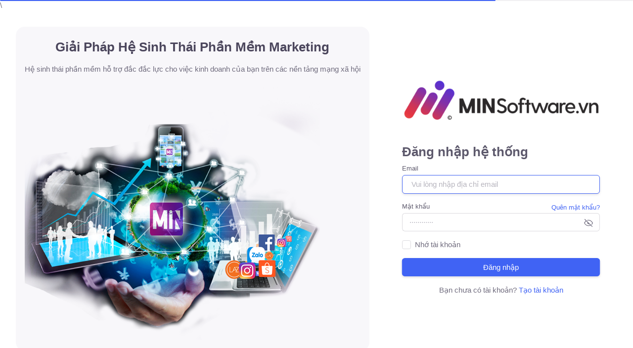

--- FILE ---
content_type: text/html; charset=UTF-8
request_url: https://app.minsoftware.vn/login
body_size: 27059
content:
<!DOCTYPE html>

<html lang="vn" class="light-style     customizer-hide" dir="ltr" data-theme="theme-bordered" data-assets-path="https://app.minsoftware.vn/assets/" data-base-url="https://app.minsoftware.vn" data-framework="laravel" data-template="blank-menu-theme-bordered-light">

<head>
  <meta charset="utf-8" />
  <meta name="viewport" content="width=device-width, initial-scale=1.0, user-scalable=no, minimum-scale=1.0, maximum-scale=1.0" />

      <title>Đăng Nhập Hệ Thống | MIN SOFTWARE</title>
  
  <meta name="description" content="Cung cấp giải pháp phù hợp cho các cá nhân hoặc doanh nghiệp muốn xây dựng hệ thống tự động hóa tiếp cận khách hàng trên các nền tảng mạng xã hội." />
  <meta name="title" content="Hệ sinh thái phần mềm marketing theo phong cách công nghiệp">
  <!-- laravel CRUD token -->
  <meta name="csrf-token" content="TCBeYVBlh2sEr6xCpLrsCUaer0gTeGK9NsUp2kmL">
  <meta name="cryptomus" content="82324270" />
  <!-- Canonical SEO -->
  <link rel="canonical" href="https://1.envato.market/vuexy_admin">
  <!-- Favicon -->
            <link rel="icon" type="image/x-icon" href="https://app.minsoftware.vn/assets/img/website/logo-minsoftware-new-small.png" />
    

  <!-- Include Styles -->
  <!-- BEGIN: Theme CSS-->
<!-- Fonts -->

<link href="https://app.minsoftware.vn/fonts/Roboto/Roboto.css" rel="stylesheet">

<link rel="stylesheet" href="https://app.minsoftware.vn/assets/vendor/fonts/fontawesome.css?id=cfafea31c584abe0bcf920c389ea9b3f" />
<link rel="stylesheet" href="https://app.minsoftware.vn/assets/vendor/fonts/tabler-icons.css?id=2453a120e527a28a5332ba0632c09bb3" />
<link rel="stylesheet" href="https://app.minsoftware.vn/assets/vendor/fonts/flag-icons.css?id=403b97c176f3cdf56a3cbf09107ee240" />



<!-- Core CSS -->
<link rel="stylesheet" href="https://app.minsoftware.vn/assets/vendor/css/rtl/core.css?id=32541b95d003e876508f5ad73bdc1f82" class="template-customizer-core-css" />
<link rel="stylesheet" href="https://app.minsoftware.vn/assets/vendor/css/rtl/theme-bordered.css?id=6898a6e296421593f931a9aa0fb16d14" class="template-customizer-theme-css" />
<link rel="stylesheet" href="https://app.minsoftware.vn/assets/css/demo.css?id=c7202fdd154ce0d785de866d17672524" />


<link rel="stylesheet" href="https://app.minsoftware.vn/assets/vendor/libs/perfect-scrollbar/perfect-scrollbar.css?id=0515f570433c3c071d76a93a194d8966" />
<link rel="stylesheet" href="https://app.minsoftware.vn/assets/vendor/libs/node-waves/node-waves.css?id=aa72fb97dfa8e932ba88c8a3c04641bc" />
<link rel="stylesheet" href="https://app.minsoftware.vn/assets/vendor/libs/typeahead-js/typeahead.css?id=1047c943070db0277204800dae7494ce" />


<link rel="stylesheet" href="https://app.minsoftware.vn/assets/vendor/libs/animate-css/animate.css" />
<link rel="stylesheet" href="https://app.minsoftware.vn/assets/vendor/libs/sweetalert2/sweetalert2.css" />
<link rel="stylesheet" href="https://app.minsoftware.vn/assets/vendor/css/style_navbar.css" />
<link rel="stylesheet" href="https://app.minsoftware.vn/assets/css/modalStyle.css" />
<link rel="stylesheet" href="https://app.minsoftware.vn/assets/vendor/libs/swiper/swiper.css?id=b67b7dda4336dd484dcfe64339ff830a"></link>



<!-- Vendor Styles -->
<!-- Vendor -->

<link rel="stylesheet" href="https://app.minsoftware.vn/assets/vendor/libs/toastr/toastr.css" />


<!-- Page Styles -->
<!-- Page -->
<link rel="stylesheet" href="https://app.minsoftware.vn/assets/vendor/css/pages/page-auth.css">
    <!-- Include Scripts for customizer, helper, analytics, config -->
  <script src="https://app.minsoftware.vn/assets/vendor/js/template-customizer.js"></script>
<script src="https://app.minsoftware.vn/assets/vendor/js/helpers.js"></script>
  <!--? Config:  Mandatory theme config file contain global vars & default theme options, Set your preferred theme option in this file.  -->
  <script src="https://app.minsoftware.vn/assets/js/config.js"></script>

    <script>
        window.templateCustomizer = new TemplateCustomizer({
            cssPath: '',
            themesPath: '',
            defaultShowDropdownOnHover: true, // true/false (for horizontal layout only)
            displayCustomizer: true,
            lang: 'vn',
            pathResolver: function(path) {
                var resolvedPaths = {
                    // Core stylesheets
                                        'core.css': 'https://app.minsoftware.vn/assets/vendor/css/rtl/core.css?id=32541b95d003e876508f5ad73bdc1f82',
                    'core-dark.css': 'https://app.minsoftware.vn/assets/vendor/css/rtl/core-dark.css?id=245cdd2c7eec491559cf37d49d894191',
                    
                    // Themes
                                        'theme-default.css': 'https://app.minsoftware.vn/assets/vendor/css/rtl/theme-default.css?id=b4bf13bbcb237d68309ea2350714555e',
                    'theme-default-dark.css':
                        'https://app.minsoftware.vn/assets/vendor/css/rtl/theme-default-dark.css?id=5c4ab9e43710bfee220fd2feff521b45',
                                        'theme-bordered.css': 'https://app.minsoftware.vn/assets/vendor/css/rtl/theme-bordered.css?id=6898a6e296421593f931a9aa0fb16d14',
                    'theme-bordered-dark.css':
                        'https://app.minsoftware.vn/assets/vendor/css/rtl/theme-bordered-dark.css?id=914fc448b792ab816b9d4057184df33e',
                                        'theme-semi-dark.css': 'https://app.minsoftware.vn/assets/vendor/css/rtl/theme-semi-dark.css?id=7f53c86b48543ab2769a3e65fa171906',
                    'theme-semi-dark-dark.css':
                        'https://app.minsoftware.vn/assets/vendor/css/rtl/theme-semi-dark-dark.css?id=0b45e6c830f07f12fda29609382669e5',
                                    }
                return resolvedPaths[path] || path;
            },
            'controls': ["rtl","style","layoutType","showDropdownOnHover","layoutNavbarFixed","layoutFooterFixed","themes"],
        });
    </script>


  <style>
        .gradient-banner {
            background: linear-gradient(135deg, #4ade80 0%, #3b82f6 100%);
            border-radius: 12px;
            color: white;
            padding: 20px;
            margin-bottom: 20px;
        }

        .gradient-header {
            background: linear-gradient(135deg, #4f46e5 0%, #7c3aed 100%);
            border-radius: 4px 4px 0 0;
            color: white;
            padding: 15px 20px;
        }

        .card-custom {
            border: none;
            border-radius: 12px;
            box-shadow: 0 4px 6px -1px rgba(0, 0, 0, 0.1);
            margin-bottom: 20px;
            padding: 24px;
        }

        .amount-btn {
            border: 2px solid #e5e7eb;
            background: white;
            color: #374151;
            border-radius: 8px;
            padding: 12px;
            cursor: pointer;
            transition: all 0.2s;
        }

        .amount-btn:hover,
        .amount-btn.active {
            border-color: #3b82f6;
            background: #eff6ff;
            color: #1d4ed8;
        }

        .confirm-btn {
            background: linear-gradient(135deg, #a855f7 0%, #8b5cf6 100%);
            border: none;
            border-radius: 8px;
            color: white;
            padding: 12px 24px;
            font-weight: 600;
            width: 100%;
        }

        .confirm-btn:hover {
            background: linear-gradient(135deg, #9333ea 0%, #7c3aed 100%);
            color: white;
        }

        .info-card {
            background: #f8fafc;
            border: 1px solid #e2e8f0;
            border-radius: 12px;
            padding: 20px;
        }

        .payment-method {
            background: #f0fdf4;
            border: 1px solid #bbf7d0;
            border-radius: 12px;
            padding: 15px;
            display: flex;
            align-items: center;
        }

        .bank-icon {
            background: #22c55e;
            color: white;
            width: 40px;
            height: 40px;
            border-radius: 8px;
            display: flex;
            align-items: center;
            justify-content: center;
            margin-right: 12px;
        }

        .exchange-rate {
            background: #eff6ff;
            border: 1px solid #bfdbfe;
            border-radius: 8px;
            padding: 12px;
            margin-bottom: 20px;
        }

        .discount-badge {
            background: rgba(255, 255, 255, 0.2);
            border-radius: 20px;
            padding: 4px 12px;
            font-size: 0.875rem;
            font-weight: 500;
        }

        /* QR Modal Styles */
        .qr-modal .modal-content {
            border-radius: 16px;
            border: none;
            box-shadow: 0 20px 25px -5px rgba(0, 0, 0, 0.1);
        }

        .qr-modal .modal-header {
            /* background: linear-gradient(135deg, #4ade80 0%, #3b82f6 100%); */
            background: linear-gradient(135deg, #4f46e5 0%, #7c3aed 100%);
            color: white;
            border-radius: 16px 16px 0 0;
            border: none;
            padding: 20px;
        }

        .qr-code-container {
            background: white;
            border-radius: 12px;
            padding: 20px;
            text-align: center;
            margin: 20px 0;
        }

        .bank-info {
            background: #f8fafc;
            border: 1px solid #e2e8f0;
            border-radius: 12px;
            padding: 15px;
            margin: 15px 0;
        }

        .copy-btn {
            background: #3b82f6;
            border: none;
            color: white;
            padding: 5px 10px;
            border-radius: 6px;
            font-size: 0.875rem;
            cursor: pointer;
        }

        .copy-btn:hover {
            background: #2563eb;
        }

        .amount-highlight {
            background: linear-gradient(135deg, #fbbf24 0%, #f59e0b 100%);
            color: white;
            padding: 10px 20px;
            border-radius: 8px;
            font-size: 1.25rem;
            font-weight: bold;
            text-align: center;
            margin: 15px 0;
        }

        .countdown {
            background: #fee2e2;
            border: 1px solid #fecaca;
            color: #dc2626;
            padding: 10px;
            border-radius: 8px;
            text-align: center;
            font-weight: 600;
        }

        /* Transaction History Styles */
        .history-header {
            background: white;
            border-radius: 12px 12px 0 0;

            border-bottom: 1px solid #e5e7eb;
        }

        .history-table {
            background: white;
            border-radius: 0 0 12px 12px;
            overflow: hidden;
        }

        .table-custom {
            margin-bottom: 0;
        }

        .table-custom th {
            background: #f8fafc;
            border: none;
            padding: 15px;
            font-weight: 600;
            color: #6b7280;
            font-size: 0.875rem;
            text-transform: uppercase;
            letter-spacing: 0.05em;
        }

        .table-custom td {
            padding: 15px;
            border-top: 1px solid #f3f4f6;
            vertical-align: middle;
        }

        .empty-state {
            text-align: center;
            padding: 60px 20px;
            color: #9ca3af;
        }

        .empty-state-icon {
            font-size: 4rem;
            margin-bottom: 20px;
            opacity: 0.5;
        }

        .search-controls {
            display: flex;
            gap: 15px;
            align-items: center;
            flex-wrap: wrap;
        }

        .search-input {
            flex: 1;
            min-width: 250px;
        }

        .show-entries {
            display: flex;
            align-items: center;
            gap: 10px;
            white-space: nowrap;
        }

        .status-badge {
            padding: 4px 12px;
            border-radius: 20px;
            font-size: 0.75rem;
            font-weight: 600;
        }

        .status-success {
            background: #dcfce7;
            color: #166534;
        }

        .status-pending {
            background: #fef3c7;
            color: #92400e;
        }

        .status-failed {
            background: #fee2e2;
            color: #991b1b;
        }

        @media (max-width: 768px) {
            .search-controls {
                flex-direction: column;
                align-items: stretch;
            }

            .search-input {
                min-width: auto;
            }

            .show-entries {
                justify-content: center;
            }
        }
</style>

<style>
    .card{
        background-clip: padding-box;
        box-shadow: 0 .25rem 1.125rem rgba(75, 70, 92, .1);
        border: 1px solid #ececec;
    }
</style>
</head>

<body>
<div class="progress fixed-top " style="height: 2px; z-index: 1100">
  <div id="progress-bar" class="progress-bar bg-primary" style="width: 0%;"></div>
</div>
  <!-- Layout Content -->
  
<!-- Content -->
\

  <div class="authentication-wrapper authentication-cover authentication-bg">
    <div class="authentication-inner row">
      <!-- /Left Text -->
      <div class="d-none d-lg-flex col-lg-7 p-0">
        <div class="auth-cover-bg auth-cover-bg-color d-flex justify-content-center align-items-center">
          <div class="">
            <h3 class="text-black text-center">Giải Pháp Hệ Sinh Thái Phần Mềm Marketing</h3>
            <p class="text-center">Hệ sinh thái phần mềm hỗ trợ đắc đắc lực cho việc kinh doanh của bạn trên các nền tảng mạng xã hội</p>
            <img src="https://app.minsoftware.vn/assets/img/website/slider2.png">
          </div>
        </div>
      </div>
      <!-- /Left Text -->

      <!-- Login -->
      <div class="d-flex col-12 col-lg-5 align-items-center p-sm-5 p-4">
        <div class="w-px-400 mx-auto">
          <!-- Logo -->
          <div class="app-brand mb-2">
            <img src="https://app.minsoftware.vn/assets/img/website/logo2_small.png" alt="IMG" width=100%;>
          </div>
          <!-- /Logo -->
          <h3 class="mb-1 pt-2">Đăng nhập hệ thống</h3>
                              <div class="mb-3">
            <label for="email" class="form-label">Email</label>
            <input type="text" class="form-control" id="email" name="email" placeholder="Vui lòng nhập địa chỉ email" autofocus>
          </div>
          <div class="mb-3 form-password-toggle">
            <div class="d-flex justify-content-between">
              <label class="form-label" for="password">Mật khẩu</label>
              <a href="https://app.minsoftware.vn/forgot-password">
                <small>Quên mật khẩu?</small>
              </a>
            </div>
              <div class="input-group input-group-merge has-validation password-toggle">
              <input type="password" id="password" class="form-control" name="password" placeholder="&#xb7;&#xb7;&#xb7;&#xb7;&#xb7;&#xb7;&#xb7;&#xb7;&#xb7;&#xb7;&#xb7;&#xb7;" aria-describedby="password" />
                  <span class="input-group-text cursor-pointer toggle-password-btn" id="confirm_password2">
                        <i class="ti ti-eye-off"></i>
                    </span>
            </div>
          </div>
          <div class="mb-3">
            <div class="form-check">
              <input class="form-check-input" type="checkbox" id="remember-me">
              <label class="form-check-label" for="remember-me">
                Nhớ tài khoản
              </label>
            </div>
          </div>
          <div class="mb-3">
            <button class="btn btn-primary w-100" type="submit" id="login-button">
              Đăng nhập
            </button>
          </div>

          <p class="text-center">
            <span>Bạn chưa có tài khoản?</span>
            <a href="https://app.minsoftware.vn/signup">
              <span>Tạo tài khoản</span>
            </a>
          </p>
        </div>
      </div>
      <!-- /Login -->
    </div>
  </div>
<!--/ Content -->

  <!--/ Layout Content -->



  <!-- Include Scripts -->
  <!-- BEGIN: Vendor JS-->
<script src="https://app.minsoftware.vn/assets/vendor/libs/jquery/jquery.js?id=47cbfb034b7a6f74401a95d5d2d5a79c"></script>
<script src="https://app.minsoftware.vn/assets/vendor/libs/popper/popper.js?id=70485ad9be8ba3e426172708feb35181"></script>
<script src="https://app.minsoftware.vn/assets/vendor/js/bootstrap.js?id=20ee1fb467c35cfa117296dd1e9b4a8c"></script>
<script src="https://app.minsoftware.vn/assets/vendor/libs/perfect-scrollbar/perfect-scrollbar.js?id=44b8e955848dc0c56597c09f6aebf89a"></script>
<script src="https://app.minsoftware.vn/assets/vendor/libs/node-waves/node-waves.js?id=4fae469a3ded69fb59fce3dcc14cd638"></script>
<script src="https://app.minsoftware.vn/assets/vendor/libs/hammer/hammer.js?id=0a520e103384b609e3c9eb3b732d1be8"></script>
<script src="https://app.minsoftware.vn/assets/vendor/libs/i18n/i18n.js?id=a255baaaf66a98d4b82ff85936db819b"></script>
<script src="https://app.minsoftware.vn/assets/vendor/libs/typeahead-js/typeahead.js?id=f6bda588c16867a6cc4158cb4ed37ec6"></script>
<script src="https://app.minsoftware.vn/assets/vendor/js/menu.js?id=c6ce30ded4234d0c4ca0fb5f2a2990d8"></script>

<script src="https://cdn.jsdelivr.net/npm/swiper@11/swiper-bundle.min.js"></script>

<script>
    let currencySession = null;

    function convertCurrency(amount) {
        const currency = currencySession;

        if (amount < 0) {
            return 'Số tiền không hợp lệ';
        }

        if (!currency || !currency['rate'] || currency['rate'] <= 0) {
            return {
                amount: formatAmount(amount ),
                currency_code: 'Coin'
            };
        }

        const converted = amount ;

        return {
            amount: formatAmount(converted),
            currency_code: currency['currency_code']
        };
    }

    function formatAmount(number) {
        let formatted = number.toLocaleString('vi-VN');
        return formatted;
    };

</script>

<script>
  var swiper = new Swiper('.slide_navbar', {
    cssMode: true,
    navigation: {
      nextEl: ".swiper-button-next",
      prevEl: ".swiper-button-prev",
    },
    loop: true,
    autoplay: {
      delay: 4000,
      disableOnInteraction: false,
    },
    pagination: {
      el: ".swiper-pagination",
      clickable: true,
    },
    mousewheel: true,
    keyboard: true,
  });
</script>

<script>
  $(document).ready(function () {
    let progressBar = $('#progress-bar');
    let width = 0;

    // Tăng dần độ rộng thanh
    let progressInterval = setInterval(function () {
      width += Math.random() * 20; // Tăng ngẫu nhiên từ 0 đến 20%
      if (width > 90) width = 90; // Giữ dưới 90% để giả lập loading
      progressBar.css('width', width + '%');
    }, 200);

    // Khi trang load xong
    $(window).on('load', function () {
      progressBar.css('width', '100%');
      setTimeout(function () {
        progressBar.fadeOut();
      }, 500);
      clearInterval(progressInterval);
    });
  });
</script>

<script src="https://app.minsoftware.vn/assets/vendor/libs/sweetalert2/sweetalert2.js?id=09ed1fdac5438a30dc4b40851c3a2385"></script>
<script src="https://app.minsoftware.vn/assets/vendor/libs/block-ui/block-ui.js?id=40d95a51d17c21bfa6ed7eee10b1e10f"></script>



<script src="https://app.minsoftware.vn/assets/vendor/libs/toastr/toastr.js"></script>
<!-- END: Page Vendor JS-->
<!-- BEGIN: Theme JS-->
<script src="https://app.minsoftware.vn/assets/js/main.js?id=22f39d0cfb2cfc2eca135abf93ed7fae"></script>

<!-- END: Theme JS-->
<!-- Pricing Modal JS-->
<!-- END: Pricing Modal JS-->
<!-- BEGIN: Page JS-->
<script src="https://app.minsoftware.vn/assets/js/extended-ui-blockui.js?id=f6b445733780c535afb5dcd65b70d8a9"></script>

<script src="https://app.minsoftware.vn/assets/vendor/libs/fingerprintjs/fp.min.js"></script>
<script>
    document.addEventListener("DOMContentLoaded", function () {
        const toggleBlocks = document.querySelectorAll(".password-toggle");

        toggleBlocks.forEach(function (block) {
            const input = block.querySelector("input[type='password'], input[type='text']");
            const toggleBtn = block.querySelector(".toggle-password-btn");
            const icon = toggleBtn.querySelector("i");

            toggleBtn.addEventListener("click", function () {
                const isHidden = input.type === "password";
                input.type = isHidden ? "text" : "password";

                // Đổi icon
                icon.classList.toggle("ti-eye");
                icon.classList.toggle("ti-eye-off");
            });
        });
    });
</script>
<script>

  const fpPromise = FingerprintJS.load();
  var visitorId = null;

  // Lấy mã định danh của trình duyệt
  fpPromise
      .then(fp => fp.get())
      .then(result => {
          // Mã định danh của thiết bị
          visitorId = result.visitorId;
          // console.log('FingerprintJS Visitor ID:', visitorId);
      });

  toastr.options = {
    maxOpened: 2,
    autoDismiss: true,
    newestOnTop: true,
    positionClass: 'toast-top-center',
    onclick: null,
    rtl: true,
    timeOut:3000
  };
  function setRefWithExpiration(key, value, expirationDate) {
    const now = new Date();
    const item = {
      value: value,
      expiration: expirationDate,
    };
    localStorage.setItem(key, JSON.stringify(item));
  }
  document.addEventListener('DOMContentLoaded', function () {
    const urlParams = new URLSearchParams(window.location.search);
    const ref = urlParams.get('ref');
    if (ref) {
        const expirationDate = new Date();
        expirationDate.setHours(expirationDate.getHours() + 24);
        setRefWithExpiration(ref, expirationDate);
    }

    const submitButton = $('#login-button');

    // Hàm xử lý đăng nhập
    function login() {
        submitButton.prop('disabled', true);
        submitButton.html('<span class="spinner-border" role="status" aria-hidden="true"> </span> Đăng Nhập');
        var $toast = toastr['info']('Đang đăng nhập...', '');

        var csrfToken = document.querySelector('meta[name="csrf-token"]').getAttribute('content');
        var email = $('#email').val();
        var password = $('#password').val();

        if (!email || email.trim() === "" || !password || password.trim() === "") {
            Swal.fire({
                icon: 'error',
                text: 'Vui lòng nhập đủ thông tin',
                customClass: {
                    confirmButton: 'btn btn-primary'
                },
            });
            submitButton.html('Đăng Nhập');
            submitButton.prop('disabled', false);
            return;
        }

        $.ajax({
            url: 'https://app.minsoftware.vn/login',
            type: 'POST',
            dataType: 'JSON',
            data: {
                _token: csrfToken,
                email: email,
                password: password,
                visitor_id: visitorId,
            },
            success: (data) => {
                if (data.status == 1) {
                    var $toast = toastr['success'](data.message, '');
                    setTimeout(() => {
                        window.location.href = "https://app.minsoftware.vn";
                    }, 1000);
                    return;
                } else if(data.status == 2) {
                  var $toast = toastr['success'](data.message, '');
                    setTimeout(() => {
                        window.location.href = "verify-new-device/" + data.token;
                    }, 1000);
                } else {
                    var $toast = toastr['error'](data.message, '');
                    $('#password').val('');
                }
            },
            error: (data) => {
                var $toast = toastr['error']('Lỗi không xác định', '');
            }
        }).done(function () {
            submitButton.html('Đăng Nhập');
            submitButton.prop('disabled', false);
        }).fail(function () {
            submitButton.html('Đăng Nhập');
            submitButton.prop('disabled', false);
        });
    }

    // Nghe sự kiện keypress trên trường password
    $('#password').keypress(function (event) {
        // Kiểm tra nếu phím nhấn là Enter (keyCode 13)
        if (event.keyCode === 13) {
            // Ngăn chặn hành động mặc định của form
            event.preventDefault();
            // Gọi hàm xử lý đăng nhập
            login();
        }
    });

    // Nghe sự kiện keypress trên trường email
    $('#email').keypress(function (event) {
        // Kiểm tra nếu phím nhấn là Enter (keyCode 13)
        if (event.keyCode === 13) {
            // Ngăn chặn hành động mặc định của form
            event.preventDefault();
            // Gọi hàm xử lý đăng nhập
            login();
        }
    });

    // Nghe sự kiện click của nút Đăng Nhập và gọi hàm xử lý đăng nhập
    submitButton.click(function () {
        login();
    });
});

</script>
<!-- END: Page JS-->


    


<script>


    document.addEventListener("DOMContentLoaded", function () {
        let modal = document.getElementById("modalBanner");
        let checkbox = document.getElementById("timeModal");
        var myModal = new bootstrap.Modal(document.getElementById('modalBanner'), {
            keyboard: false
        });

        // Kiểm tra nếu modal đã được ẩn trước đó
        let hideUntil = localStorage.getItem("hideModalUntil");
        if (hideUntil && new Date().getTime() < hideUntil) {
            myModal.hide();
            $('#modalBanner').css('display', 'none');
        } else {
            myModal.show();
        }

        // Khi checkbox thay đổi
        checkbox?.addEventListener("change", function () {
            if (checkbox.checked) {
                let hideUntilTime = new Date().getTime() + 2 * 60 * 60 * 1000; // 2 giờ
                localStorage.setItem("hideModalUntil", hideUntilTime);
                myModal.hide();
            }
        });

        $('.btn-close').on('click',function(){
            myModal.hide();
        })
    });
</script>
  <script>
    document.addEventListener('DOMContentLoaded', function () {
      $.blockUI({
        message: '<div class="spinner-border text-white" role="status"></div>',
          css: {
          backgroundColor: 'transparent',
          border: '0'
        },
        overlayCSS: {
          opacity: 0.5
        }
      });
    });

    // Hide the loading screen after the entire page has loaded
    window.addEventListener('load', function () {
      $.unblockUI();
    });
    // console.log('blank');
  </script>


</body>

</html>


--- FILE ---
content_type: text/css
request_url: https://app.minsoftware.vn/assets/vendor/css/rtl/core.css?id=32541b95d003e876508f5ad73bdc1f82
body_size: 553892
content:
/*!
 * Bootstrap  v5.2.3 (https://getbootstrap.com/)
 * Copyright 2011-2022 The Bootstrap Authors
 * Copyright 2011-2022 Twitter, Inc.
 * Licensed under MIT (https://github.com/twbs/bootstrap/blob/main/LICENSE)
 */:root{--bs-blue:#007bff;--bs-indigo:#6610f2;--bs-purple:#4063f4;--bs-pink:#e83e8c;--bs-red:#ea5455;--bs-orange:#fd7e14;--bs-yellow:#ff9f43;--bs-green:#28c76f;--bs-teal:#20c997;--bs-cyan:#00cfe8;--bs-black:#4b465c;--bs-white:#fff;--bs-gray:rgba(75,70,92,.6);--bs-gray-dark:rgba(75,70,92,.8);--bs-gray-25:rgba(75,70,92,.015);--bs-gray-50:rgba(75,70,92,.03);--bs-primary:#4063f4;--bs-secondary:#a8aaae;--bs-success:#28c76f;--bs-info:#00cfe8;--bs-warning:#ff9f43;--bs-danger:#ea5455;--bs-light:#dfdfe3;--bs-dark:#4b4b4b;--bs-gray:rgba(75,70,92,.05);--bs-primary-rgb:64,99,244;--bs-secondary-rgb:168,170,174;--bs-success-rgb:40,199,111;--bs-info-rgb:0,207,232;--bs-warning-rgb:255,159,67;--bs-danger-rgb:234,84,85;--bs-light-rgb:223,223,227;--bs-dark-rgb:75,75,75;--bs-gray-rgb:75,70,92;--bs-white-rgb:255,255,255;--bs-black-rgb:75,70,92;--bs-body-color-rgb:111,107,125;--bs-body-bg-rgb:248,247,250;--bs-font-sans-serif:"Public Sans",-apple-system,BlinkMacSystemFont,"Segoe UI","Oxygen","Ubuntu","Cantarell","Fira Sans","Droid Sans","Helvetica Neue",sans-serif;--bs-font-monospace:"SFMono-Regular",Menlo,Monaco,Consolas,"Liberation Mono","Courier New",monospace;--bs-gradient:linear-gradient(180deg,hsla(0,0%,100%,.15),hsla(0,0%,100%,0));--bs-root-font-size:16px;--bs-body-font-family:var(--bs-font-sans-serif);--bs-body-font-size:0.9375rem;--bs-body-font-weight:400;--bs-body-line-height:1.47;--bs-body-color:#6f6b7d;--bs-body-bg:#f8f7fa;--bs-border-width:1px;--bs-border-style:solid;--bs-border-color:#dbdade;--bs-border-color-translucent:rgba(75,70,92,.175);--bs-border-radius:0.375rem;--bs-border-radius-sm:0.25rem;--bs-border-radius-lg:0.5rem;--bs-border-radius-xl:0.625rem;--bs-border-radius-2xl:2rem;--bs-border-radius-pill:50rem;--bs-link-color:#4063f4;--bs-link-hover-color:#3a59dc;--bs-code-color:#e83e8c;--bs-highlight-bg:#ffecd9}*,:after,:before{box-sizing:border-box}:root{font-size:var(--bs-root-font-size)}@media(prefers-reduced-motion:no-preference){:root{scroll-behavior:smooth}}body{-webkit-text-size-adjust:100%;-webkit-tap-highlight-color:rgba(75,70,92,0);background-color:var(--bs-body-bg);color:var(--bs-body-color);font-family:var(--bs-body-font-family);font-size:var(--bs-body-font-size);font-weight:var(--bs-body-font-weight);line-height:var(--bs-body-line-height);margin:0;text-align:var(--bs-body-text-align)}hr{border:0;border-top:1px solid;color:#dbdade;margin:1rem 0;opacity:1}.h1,.h2,.h3,.h4,.h5,.h6,h1,h2,h3,h4,h5,h6{color:#5d596c;font-weight:600;line-height:1.37;margin-bottom:1rem;margin-top:0}.h1,h1{font-size:calc(1.3625rem + 1.35vw)}@media(min-width:1200px){.h1,h1{font-size:2.375rem}}.h2,h2{font-size:calc(1.325rem + .9vw)}@media(min-width:1200px){.h2,h2{font-size:2rem}}.h3,h3{font-size:calc(1.2875rem + .45vw)}@media(min-width:1200px){.h3,h3{font-size:1.625rem}}.h4,h4{font-size:calc(1.2625rem + .15vw)}@media(min-width:1200px){.h4,h4{font-size:1.375rem}}.h5,h5{font-size:1.125rem}.h6,h6{font-size:.9375rem}p{margin-bottom:1rem;margin-top:0}abbr[title]{cursor:help;-webkit-text-decoration:underline dotted;text-decoration:underline dotted;-webkit-text-decoration-skip-ink:none;text-decoration-skip-ink:none}address{font-style:normal;line-height:inherit;margin-bottom:1rem}ol,ul{padding-left:2rem}dl,ol,ul{margin-bottom:1rem;margin-top:0}ol ol,ol ul,ul ol,ul ul{margin-bottom:0}dt{font-weight:700}dd{margin-bottom:.5rem;margin-left:0}blockquote{margin:0 0 1rem}.small,small{font-size:.8125rem}.mark,mark{background-color:var(--bs-highlight-bg);padding:.1875em}sub,sup{font-size:.75em;line-height:0;position:relative;vertical-align:baseline}sub{bottom:-.25em}sup{top:-.5em}a{color:var(--bs-link-color);text-decoration:none}a:hover{color:var(--bs-link-hover-color)}a:not([href]):not([class]),a:not([href]):not([class]):hover{color:inherit;text-decoration:none}code,kbd,pre,samp{font-family:var(--bs-font-monospace);font-size:1em}pre{display:block;font-size:.8125rem;margin-bottom:1rem;margin-top:0;overflow:auto}pre code{color:inherit;font-size:inherit;word-break:normal}code{word-wrap:break-word;color:var(--bs-code-color);font-size:.8125rem}a>code{color:inherit}kbd{background-color:var(--bs-body-color);border-radius:.25rem;color:var(--bs-body-bg);font-size:.8125rem;padding:.1875rem .375rem}kbd kbd{font-size:1em;padding:0}figure{margin:0 0 1rem}img,svg{vertical-align:middle}table{border-collapse:collapse;caption-side:bottom}caption{color:#a5a3ae;padding-bottom:.55rem;padding-top:.55rem;text-align:left}th{font-weight:600;text-align:inherit;text-align:-webkit-match-parent}tbody,td,tfoot,th,thead,tr{border:0 solid;border-color:inherit}label{display:inline-block}button{border-radius:0}button:focus:not(:focus-visible){outline:0}button,input,optgroup,select,textarea{font-family:inherit;font-size:inherit;line-height:inherit;margin:0}button,select{text-transform:none}[role=button]{cursor:pointer}select{word-wrap:normal}select:disabled{opacity:1}[list]:not([type=date]):not([type=datetime-local]):not([type=month]):not([type=week]):not([type=time])::-webkit-calendar-picker-indicator{display:none!important}[type=button],[type=reset],[type=submit],button{-webkit-appearance:button}[type=button]:not(:disabled),[type=reset]:not(:disabled),[type=submit]:not(:disabled),button:not(:disabled){cursor:pointer}::-moz-focus-inner{border-style:none;padding:0}textarea{resize:vertical}fieldset{border:0;margin:0;min-width:0;padding:0}legend{float:left;font-size:calc(1.275rem + .3vw);line-height:inherit;margin-bottom:.5rem;padding:0;width:100%}@media(min-width:1200px){legend{font-size:1.5rem}}legend+*{clear:left}::-webkit-datetime-edit-day-field,::-webkit-datetime-edit-fields-wrapper,::-webkit-datetime-edit-hour-field,::-webkit-datetime-edit-minute,::-webkit-datetime-edit-month-field,::-webkit-datetime-edit-text,::-webkit-datetime-edit-year-field{padding:0}::-webkit-inner-spin-button{height:auto}[type=search]{-webkit-appearance:textfield;outline-offset:-2px}::-webkit-search-decoration{-webkit-appearance:none}::-webkit-color-swatch-wrapper{padding:0}::-webkit-file-upload-button{-webkit-appearance:button;font:inherit}::file-selector-button{-webkit-appearance:button;font:inherit}output{display:inline-block}iframe{border:0}summary{cursor:pointer;display:list-item}progress{vertical-align:baseline}[hidden]{display:none!important}.lead{font-size:1.125rem;font-weight:300}.display-1{font-size:calc(1.6rem + 4.2vw);font-weight:500;line-height:1.37}@media(min-width:1200px){.display-1{font-size:4.75rem}}.display-2{font-size:calc(1.5625rem + 3.75vw);font-weight:500;line-height:1.37}@media(min-width:1200px){.display-2{font-size:4.375rem}}.display-3{font-size:calc(1.5125rem + 3.15vw);font-weight:500;line-height:1.37}@media(min-width:1200px){.display-3{font-size:3.875rem}}.display-4{font-size:calc(1.4625rem + 2.55vw);font-weight:500;line-height:1.37}@media(min-width:1200px){.display-4{font-size:3.375rem}}.display-5{font-size:calc(1.425rem + 2.1vw);font-weight:500;line-height:1.37}@media(min-width:1200px){.display-5{font-size:3rem}}.display-6{font-size:calc(1.3875rem + 1.65vw);font-weight:500;line-height:1.37}@media(min-width:1200px){.display-6{font-size:2.625rem}}.list-inline,.list-unstyled{list-style:none;padding-left:0}.list-inline-item{display:inline-block}.list-inline-item:not(:last-child){margin-right:.5rem}.initialism{font-size:.8125rem;text-transform:uppercase}.blockquote{font-size:1.171875rem;margin-bottom:1rem}.blockquote>:last-child{margin-bottom:0}.blockquote-footer{color:rgba(75,70,92,.6);font-size:.8125rem;margin-bottom:1rem;margin-top:-1rem}.blockquote-footer:before{content:"— "}.img-fluid,.img-thumbnail{height:auto;max-width:100%}.img-thumbnail{background-color:transparent;border:0 solid var(--bs-border-color);border-radius:0;padding:0}.figure{display:inline-block}.figure-img{line-height:1;margin-bottom:.5rem}.figure-caption{color:#a5a3ae;font-size:.8125rem}.container,.container-fluid,.container-lg,.container-md,.container-sm,.container-xl,.container-xxl{--bs-gutter-x:1.5rem;--bs-gutter-y:0;margin-left:auto;margin-right:auto;padding-left:calc(var(--bs-gutter-x)*.5);padding-right:calc(var(--bs-gutter-x)*.5);width:100%}@media(min-width:576px){.container,.container-sm{max-width:540px}}@media(min-width:768px){.container,.container-md,.container-sm{max-width:720px}}@media(min-width:992px){.container,.container-lg,.container-md,.container-sm{max-width:960px}}@media(min-width:1200px){.container,.container-lg,.container-md,.container-sm,.container-xl{max-width:1140px}}@media(min-width:1400px){.container,.container-lg,.container-md,.container-sm,.container-xl,.container-xxl{max-width:1440px}}.row{--bs-gutter-x:1.5rem;--bs-gutter-y:0;display:-ms-flexbox;display:flex;-ms-flex-wrap:wrap;flex-wrap:wrap;margin-left:calc(var(--bs-gutter-x)*-.5);margin-right:calc(var(--bs-gutter-x)*-.5);margin-top:calc(var(--bs-gutter-y)*-1)}.row>*{-ms-flex-negative:0;flex-shrink:0;margin-top:var(--bs-gutter-y);max-width:100%;padding-left:calc(var(--bs-gutter-x)*.5);padding-right:calc(var(--bs-gutter-x)*.5);width:100%}.col{-ms-flex:1 0 0%;flex:1 0 0%}.row-cols-auto>*{width:auto}.row-cols-1>*,.row-cols-auto>*{-ms-flex:0 0 auto;flex:0 0 auto}.row-cols-1>*{width:100%}.row-cols-2>*{width:50%}.row-cols-2>*,.row-cols-3>*{-ms-flex:0 0 auto;flex:0 0 auto}.row-cols-3>*{width:33.3333333333%}.row-cols-4>*{width:25%}.row-cols-4>*,.row-cols-5>*{-ms-flex:0 0 auto;flex:0 0 auto}.row-cols-5>*{width:20%}.row-cols-6>*{width:16.6666666667%}.col-auto,.row-cols-6>*{-ms-flex:0 0 auto;flex:0 0 auto}.col-auto{width:auto}.col-1{width:8.33333333%}.col-1,.col-2{-ms-flex:0 0 auto;flex:0 0 auto}.col-2{width:16.66666667%}.col-3{width:25%}.col-3,.col-4{-ms-flex:0 0 auto;flex:0 0 auto}.col-4{width:33.33333333%}.col-5{width:41.66666667%}.col-5,.col-6{-ms-flex:0 0 auto;flex:0 0 auto}.col-6{width:50%}.col-7{width:58.33333333%}.col-7,.col-8{-ms-flex:0 0 auto;flex:0 0 auto}.col-8{width:66.66666667%}.col-9{width:75%}.col-10,.col-9{-ms-flex:0 0 auto;flex:0 0 auto}.col-10{width:83.33333333%}.col-11{width:91.66666667%}.col-11,.col-12{-ms-flex:0 0 auto;flex:0 0 auto}.col-12{width:100%}.offset-1{margin-left:8.33333333%}.offset-2{margin-left:16.66666667%}.offset-3{margin-left:25%}.offset-4{margin-left:33.33333333%}.offset-5{margin-left:41.66666667%}.offset-6{margin-left:50%}.offset-7{margin-left:58.33333333%}.offset-8{margin-left:66.66666667%}.offset-9{margin-left:75%}.offset-10{margin-left:83.33333333%}.offset-11{margin-left:91.66666667%}.g-0,.gx-0{--bs-gutter-x:0}.g-0,.gy-0{--bs-gutter-y:0}.g-1,.gx-1{--bs-gutter-x:0.25rem}.g-1,.gy-1{--bs-gutter-y:0.25rem}.g-2,.gx-2{--bs-gutter-x:0.5rem}.g-2,.gy-2{--bs-gutter-y:0.5rem}.g-3,.gx-3{--bs-gutter-x:1rem}.g-3,.gy-3{--bs-gutter-y:1rem}.g-4,.gx-4{--bs-gutter-x:1.5rem}.g-4,.gy-4{--bs-gutter-y:1.5rem}.g-5,.gx-5{--bs-gutter-x:3rem}.g-5,.gy-5{--bs-gutter-y:3rem}@media(min-width:576px){.col-sm{-ms-flex:1 0 0%;flex:1 0 0%}.row-cols-sm-auto>*{-ms-flex:0 0 auto;flex:0 0 auto;width:auto}.row-cols-sm-1>*{-ms-flex:0 0 auto;flex:0 0 auto;width:100%}.row-cols-sm-2>*{-ms-flex:0 0 auto;flex:0 0 auto;width:50%}.row-cols-sm-3>*{-ms-flex:0 0 auto;flex:0 0 auto;width:33.3333333333%}.row-cols-sm-4>*{-ms-flex:0 0 auto;flex:0 0 auto;width:25%}.row-cols-sm-5>*{-ms-flex:0 0 auto;flex:0 0 auto;width:20%}.row-cols-sm-6>*{width:16.6666666667%}.col-sm-auto,.row-cols-sm-6>*{-ms-flex:0 0 auto;flex:0 0 auto}.col-sm-auto{width:auto}.col-sm-1{width:8.33333333%}.col-sm-1,.col-sm-2{-ms-flex:0 0 auto;flex:0 0 auto}.col-sm-2{width:16.66666667%}.col-sm-3{width:25%}.col-sm-3,.col-sm-4{-ms-flex:0 0 auto;flex:0 0 auto}.col-sm-4{width:33.33333333%}.col-sm-5{width:41.66666667%}.col-sm-5,.col-sm-6{-ms-flex:0 0 auto;flex:0 0 auto}.col-sm-6{width:50%}.col-sm-7{width:58.33333333%}.col-sm-7,.col-sm-8{-ms-flex:0 0 auto;flex:0 0 auto}.col-sm-8{width:66.66666667%}.col-sm-9{width:75%}.col-sm-10,.col-sm-9{-ms-flex:0 0 auto;flex:0 0 auto}.col-sm-10{width:83.33333333%}.col-sm-11{width:91.66666667%}.col-sm-11,.col-sm-12{-ms-flex:0 0 auto;flex:0 0 auto}.col-sm-12{width:100%}.offset-sm-0{margin-left:0}.offset-sm-1{margin-left:8.33333333%}.offset-sm-2{margin-left:16.66666667%}.offset-sm-3{margin-left:25%}.offset-sm-4{margin-left:33.33333333%}.offset-sm-5{margin-left:41.66666667%}.offset-sm-6{margin-left:50%}.offset-sm-7{margin-left:58.33333333%}.offset-sm-8{margin-left:66.66666667%}.offset-sm-9{margin-left:75%}.offset-sm-10{margin-left:83.33333333%}.offset-sm-11{margin-left:91.66666667%}.g-sm-0,.gx-sm-0{--bs-gutter-x:0}.g-sm-0,.gy-sm-0{--bs-gutter-y:0}.g-sm-1,.gx-sm-1{--bs-gutter-x:0.25rem}.g-sm-1,.gy-sm-1{--bs-gutter-y:0.25rem}.g-sm-2,.gx-sm-2{--bs-gutter-x:0.5rem}.g-sm-2,.gy-sm-2{--bs-gutter-y:0.5rem}.g-sm-3,.gx-sm-3{--bs-gutter-x:1rem}.g-sm-3,.gy-sm-3{--bs-gutter-y:1rem}.g-sm-4,.gx-sm-4{--bs-gutter-x:1.5rem}.g-sm-4,.gy-sm-4{--bs-gutter-y:1.5rem}.g-sm-5,.gx-sm-5{--bs-gutter-x:3rem}.g-sm-5,.gy-sm-5{--bs-gutter-y:3rem}}@media(min-width:768px){.col-md{-ms-flex:1 0 0%;flex:1 0 0%}.row-cols-md-auto>*{-ms-flex:0 0 auto;flex:0 0 auto;width:auto}.row-cols-md-1>*{-ms-flex:0 0 auto;flex:0 0 auto;width:100%}.row-cols-md-2>*{-ms-flex:0 0 auto;flex:0 0 auto;width:50%}.row-cols-md-3>*{-ms-flex:0 0 auto;flex:0 0 auto;width:33.3333333333%}.row-cols-md-4>*{-ms-flex:0 0 auto;flex:0 0 auto;width:25%}.row-cols-md-5>*{-ms-flex:0 0 auto;flex:0 0 auto;width:20%}.row-cols-md-6>*{width:16.6666666667%}.col-md-auto,.row-cols-md-6>*{-ms-flex:0 0 auto;flex:0 0 auto}.col-md-auto{width:auto}.col-md-1{width:8.33333333%}.col-md-1,.col-md-2{-ms-flex:0 0 auto;flex:0 0 auto}.col-md-2{width:16.66666667%}.col-md-3{width:25%}.col-md-3,.col-md-4{-ms-flex:0 0 auto;flex:0 0 auto}.col-md-4{width:33.33333333%}.col-md-5{width:41.66666667%}.col-md-5,.col-md-6{-ms-flex:0 0 auto;flex:0 0 auto}.col-md-6{width:50%}.col-md-7{width:58.33333333%}.col-md-7,.col-md-8{-ms-flex:0 0 auto;flex:0 0 auto}.col-md-8{width:66.66666667%}.col-md-9{width:75%}.col-md-10,.col-md-9{-ms-flex:0 0 auto;flex:0 0 auto}.col-md-10{width:83.33333333%}.col-md-11{width:91.66666667%}.col-md-11,.col-md-12{-ms-flex:0 0 auto;flex:0 0 auto}.col-md-12{width:100%}.offset-md-0{margin-left:0}.offset-md-1{margin-left:8.33333333%}.offset-md-2{margin-left:16.66666667%}.offset-md-3{margin-left:25%}.offset-md-4{margin-left:33.33333333%}.offset-md-5{margin-left:41.66666667%}.offset-md-6{margin-left:50%}.offset-md-7{margin-left:58.33333333%}.offset-md-8{margin-left:66.66666667%}.offset-md-9{margin-left:75%}.offset-md-10{margin-left:83.33333333%}.offset-md-11{margin-left:91.66666667%}.g-md-0,.gx-md-0{--bs-gutter-x:0}.g-md-0,.gy-md-0{--bs-gutter-y:0}.g-md-1,.gx-md-1{--bs-gutter-x:0.25rem}.g-md-1,.gy-md-1{--bs-gutter-y:0.25rem}.g-md-2,.gx-md-2{--bs-gutter-x:0.5rem}.g-md-2,.gy-md-2{--bs-gutter-y:0.5rem}.g-md-3,.gx-md-3{--bs-gutter-x:1rem}.g-md-3,.gy-md-3{--bs-gutter-y:1rem}.g-md-4,.gx-md-4{--bs-gutter-x:1.5rem}.g-md-4,.gy-md-4{--bs-gutter-y:1.5rem}.g-md-5,.gx-md-5{--bs-gutter-x:3rem}.g-md-5,.gy-md-5{--bs-gutter-y:3rem}}@media(min-width:992px){.col-lg{-ms-flex:1 0 0%;flex:1 0 0%}.row-cols-lg-auto>*{-ms-flex:0 0 auto;flex:0 0 auto;width:auto}.row-cols-lg-1>*{-ms-flex:0 0 auto;flex:0 0 auto;width:100%}.row-cols-lg-2>*{-ms-flex:0 0 auto;flex:0 0 auto;width:50%}.row-cols-lg-3>*{-ms-flex:0 0 auto;flex:0 0 auto;width:33.3333333333%}.row-cols-lg-4>*{-ms-flex:0 0 auto;flex:0 0 auto;width:25%}.row-cols-lg-5>*{-ms-flex:0 0 auto;flex:0 0 auto;width:20%}.row-cols-lg-6>*{width:16.6666666667%}.col-lg-auto,.row-cols-lg-6>*{-ms-flex:0 0 auto;flex:0 0 auto}.col-lg-auto{width:auto}.col-lg-1{width:8.33333333%}.col-lg-1,.col-lg-2{-ms-flex:0 0 auto;flex:0 0 auto}.col-lg-2{width:16.66666667%}.col-lg-3{width:25%}.col-lg-3,.col-lg-4{-ms-flex:0 0 auto;flex:0 0 auto}.col-lg-4{width:33.33333333%}.col-lg-5{width:41.66666667%}.col-lg-5,.col-lg-6{-ms-flex:0 0 auto;flex:0 0 auto}.col-lg-6{width:50%}.col-lg-7{width:58.33333333%}.col-lg-7,.col-lg-8{-ms-flex:0 0 auto;flex:0 0 auto}.col-lg-8{width:66.66666667%}.col-lg-9{width:75%}.col-lg-10,.col-lg-9{-ms-flex:0 0 auto;flex:0 0 auto}.col-lg-10{width:83.33333333%}.col-lg-11{width:91.66666667%}.col-lg-11,.col-lg-12{-ms-flex:0 0 auto;flex:0 0 auto}.col-lg-12{width:100%}.offset-lg-0{margin-left:0}.offset-lg-1{margin-left:8.33333333%}.offset-lg-2{margin-left:16.66666667%}.offset-lg-3{margin-left:25%}.offset-lg-4{margin-left:33.33333333%}.offset-lg-5{margin-left:41.66666667%}.offset-lg-6{margin-left:50%}.offset-lg-7{margin-left:58.33333333%}.offset-lg-8{margin-left:66.66666667%}.offset-lg-9{margin-left:75%}.offset-lg-10{margin-left:83.33333333%}.offset-lg-11{margin-left:91.66666667%}.g-lg-0,.gx-lg-0{--bs-gutter-x:0}.g-lg-0,.gy-lg-0{--bs-gutter-y:0}.g-lg-1,.gx-lg-1{--bs-gutter-x:0.25rem}.g-lg-1,.gy-lg-1{--bs-gutter-y:0.25rem}.g-lg-2,.gx-lg-2{--bs-gutter-x:0.5rem}.g-lg-2,.gy-lg-2{--bs-gutter-y:0.5rem}.g-lg-3,.gx-lg-3{--bs-gutter-x:1rem}.g-lg-3,.gy-lg-3{--bs-gutter-y:1rem}.g-lg-4,.gx-lg-4{--bs-gutter-x:1.5rem}.g-lg-4,.gy-lg-4{--bs-gutter-y:1.5rem}.g-lg-5,.gx-lg-5{--bs-gutter-x:3rem}.g-lg-5,.gy-lg-5{--bs-gutter-y:3rem}}@media(min-width:1200px){.col-xl{-ms-flex:1 0 0%;flex:1 0 0%}.row-cols-xl-auto>*{-ms-flex:0 0 auto;flex:0 0 auto;width:auto}.row-cols-xl-1>*{-ms-flex:0 0 auto;flex:0 0 auto;width:100%}.row-cols-xl-2>*{-ms-flex:0 0 auto;flex:0 0 auto;width:50%}.row-cols-xl-3>*{-ms-flex:0 0 auto;flex:0 0 auto;width:33.3333333333%}.row-cols-xl-4>*{-ms-flex:0 0 auto;flex:0 0 auto;width:25%}.row-cols-xl-5>*{-ms-flex:0 0 auto;flex:0 0 auto;width:20%}.row-cols-xl-6>*{width:16.6666666667%}.col-xl-auto,.row-cols-xl-6>*{-ms-flex:0 0 auto;flex:0 0 auto}.col-xl-auto{width:auto}.col-xl-1{width:8.33333333%}.col-xl-1,.col-xl-2{-ms-flex:0 0 auto;flex:0 0 auto}.col-xl-2{width:16.66666667%}.col-xl-3{width:25%}.col-xl-3,.col-xl-4{-ms-flex:0 0 auto;flex:0 0 auto}.col-xl-4{width:33.33333333%}.col-xl-5{width:41.66666667%}.col-xl-5,.col-xl-6{-ms-flex:0 0 auto;flex:0 0 auto}.col-xl-6{width:50%}.col-xl-7{width:58.33333333%}.col-xl-7,.col-xl-8{-ms-flex:0 0 auto;flex:0 0 auto}.col-xl-8{width:66.66666667%}.col-xl-9{width:75%}.col-xl-10,.col-xl-9{-ms-flex:0 0 auto;flex:0 0 auto}.col-xl-10{width:83.33333333%}.col-xl-11{width:91.66666667%}.col-xl-11,.col-xl-12{-ms-flex:0 0 auto;flex:0 0 auto}.col-xl-12{width:100%}.offset-xl-0{margin-left:0}.offset-xl-1{margin-left:8.33333333%}.offset-xl-2{margin-left:16.66666667%}.offset-xl-3{margin-left:25%}.offset-xl-4{margin-left:33.33333333%}.offset-xl-5{margin-left:41.66666667%}.offset-xl-6{margin-left:50%}.offset-xl-7{margin-left:58.33333333%}.offset-xl-8{margin-left:66.66666667%}.offset-xl-9{margin-left:75%}.offset-xl-10{margin-left:83.33333333%}.offset-xl-11{margin-left:91.66666667%}.g-xl-0,.gx-xl-0{--bs-gutter-x:0}.g-xl-0,.gy-xl-0{--bs-gutter-y:0}.g-xl-1,.gx-xl-1{--bs-gutter-x:0.25rem}.g-xl-1,.gy-xl-1{--bs-gutter-y:0.25rem}.g-xl-2,.gx-xl-2{--bs-gutter-x:0.5rem}.g-xl-2,.gy-xl-2{--bs-gutter-y:0.5rem}.g-xl-3,.gx-xl-3{--bs-gutter-x:1rem}.g-xl-3,.gy-xl-3{--bs-gutter-y:1rem}.g-xl-4,.gx-xl-4{--bs-gutter-x:1.5rem}.g-xl-4,.gy-xl-4{--bs-gutter-y:1.5rem}.g-xl-5,.gx-xl-5{--bs-gutter-x:3rem}.g-xl-5,.gy-xl-5{--bs-gutter-y:3rem}}@media(min-width:1400px){.col-xxl{-ms-flex:1 0 0%;flex:1 0 0%}.row-cols-xxl-auto>*{-ms-flex:0 0 auto;flex:0 0 auto;width:auto}.row-cols-xxl-1>*{-ms-flex:0 0 auto;flex:0 0 auto;width:100%}.row-cols-xxl-2>*{-ms-flex:0 0 auto;flex:0 0 auto;width:50%}.row-cols-xxl-3>*{-ms-flex:0 0 auto;flex:0 0 auto;width:33.3333333333%}.row-cols-xxl-4>*{-ms-flex:0 0 auto;flex:0 0 auto;width:25%}.row-cols-xxl-5>*{-ms-flex:0 0 auto;flex:0 0 auto;width:20%}.row-cols-xxl-6>*{-ms-flex:0 0 auto;flex:0 0 auto;width:16.6666666667%}.col-xxl-auto{width:auto}.col-xxl-1,.col-xxl-auto{-ms-flex:0 0 auto;flex:0 0 auto}.col-xxl-1{width:8.33333333%}.col-xxl-2{width:16.66666667%}.col-xxl-2,.col-xxl-3{-ms-flex:0 0 auto;flex:0 0 auto}.col-xxl-3{width:25%}.col-xxl-4{width:33.33333333%}.col-xxl-4,.col-xxl-5{-ms-flex:0 0 auto;flex:0 0 auto}.col-xxl-5{width:41.66666667%}.col-xxl-6{width:50%}.col-xxl-6,.col-xxl-7{-ms-flex:0 0 auto;flex:0 0 auto}.col-xxl-7{width:58.33333333%}.col-xxl-8{width:66.66666667%}.col-xxl-8,.col-xxl-9{-ms-flex:0 0 auto;flex:0 0 auto}.col-xxl-9{width:75%}.col-xxl-10{width:83.33333333%}.col-xxl-10,.col-xxl-11{-ms-flex:0 0 auto;flex:0 0 auto}.col-xxl-11{width:91.66666667%}.col-xxl-12{-ms-flex:0 0 auto;flex:0 0 auto;width:100%}.offset-xxl-0{margin-left:0}.offset-xxl-1{margin-left:8.33333333%}.offset-xxl-2{margin-left:16.66666667%}.offset-xxl-3{margin-left:25%}.offset-xxl-4{margin-left:33.33333333%}.offset-xxl-5{margin-left:41.66666667%}.offset-xxl-6{margin-left:50%}.offset-xxl-7{margin-left:58.33333333%}.offset-xxl-8{margin-left:66.66666667%}.offset-xxl-9{margin-left:75%}.offset-xxl-10{margin-left:83.33333333%}.offset-xxl-11{margin-left:91.66666667%}.g-xxl-0,.gx-xxl-0{--bs-gutter-x:0}.g-xxl-0,.gy-xxl-0{--bs-gutter-y:0}.g-xxl-1,.gx-xxl-1{--bs-gutter-x:0.25rem}.g-xxl-1,.gy-xxl-1{--bs-gutter-y:0.25rem}.g-xxl-2,.gx-xxl-2{--bs-gutter-x:0.5rem}.g-xxl-2,.gy-xxl-2{--bs-gutter-y:0.5rem}.g-xxl-3,.gx-xxl-3{--bs-gutter-x:1rem}.g-xxl-3,.gy-xxl-3{--bs-gutter-y:1rem}.g-xxl-4,.gx-xxl-4{--bs-gutter-x:1.5rem}.g-xxl-4,.gy-xxl-4{--bs-gutter-y:1.5rem}.g-xxl-5,.gx-xxl-5{--bs-gutter-x:3rem}.g-xxl-5,.gy-xxl-5{--bs-gutter-y:3rem}}.table{--bs-table-color:var(--bs-body-color);--bs-table-bg:transparent;--bs-table-border-color:var(--bs-border-color);--bs-table-accent-bg:transparent;--bs-table-striped-color:var(--bs-body-color);--bs-table-striped-bg:#fbfbfc;--bs-table-active-color:var(--bs-body-color);--bs-table-active-bg:rgba(64,99,244,.08);--bs-table-hover-color:var(--bs-body-color);--bs-table-hover-bg:rgba(75,70,92,.04);border-color:var(--bs-table-border-color);color:var(--bs-table-color);margin-bottom:1rem;vertical-align:middle;width:100%}.table>:not(caption)>*>*{background-color:var(--bs-table-bg);border-bottom-width:1px;box-shadow:inset 0 0 0 9999px var(--bs-table-accent-bg);padding:.55rem 1.25rem}.table>tbody{vertical-align:inherit}.table>thead{vertical-align:bottom}.table-group-divider{border-top:2px solid}.caption-top{caption-side:top}.table-sm>:not(caption)>*>*{padding:.25rem 1.25rem}.table-bordered>:not(caption)>*{border-width:1px 0}.table-bordered>:not(caption)>*>*{border-width:0 1px}.table-borderless>:not(caption)>*>*{border-bottom-width:0}.table-borderless>:not(:first-child){border-top-width:0}.table-striped-columns>:not(caption)>tr>:nth-child(2n),.table-striped>tbody>tr:nth-of-type(odd)>*{--bs-table-accent-bg:var(--bs-table-striped-bg);color:var(--bs-table-striped-color)}.table-active{--bs-table-accent-bg:var(--bs-table-active-bg);color:var(--bs-table-active-color)}.table-hover>tbody>tr:hover>*{--bs-table-accent-bg:var(--bs-table-hover-bg);color:var(--bs-table-hover-color)}.table-primary{--bs-table-color:#4b465c;--bs-table-bg:#f0f3fe;--bs-table-border-color:#cfd0de;--bs-table-striped-bg:#edf0fb;--bs-table-striped-color:#4b465c;--bs-table-active-bg:#e3e5f1;--bs-table-active-color:#4b465c;--bs-table-hover-bg:#e9ecf8;--bs-table-hover-color:#4b465c}.table-primary,.table-secondary{border-color:var(--bs-table-border-color);color:var(--bs-table-color)}.table-secondary{--bs-table-color:#4b465c;--bs-table-border-color:#d5d4da}.table-success{--bs-table-color:#4b465c;--bs-table-border-color:#cdd7d5}.table-info,.table-success{border-color:var(--bs-table-border-color);color:var(--bs-table-color)}.table-info{--bs-table-color:#4b465c;--bs-table-border-color:#cbd7dd}.table-warning{--bs-table-color:#4b465c;--bs-table-border-color:#dbd4d2}.table-danger,.table-warning{border-color:var(--bs-table-border-color);color:var(--bs-table-color)}.table-danger{--bs-table-color:#4b465c;--bs-table-border-color:#d9cfd3}.table-light{--bs-table-color:#4b465c;--bs-table-border-color:#c1c0c8}.table-dark,.table-light{border-color:var(--bs-table-border-color);color:var(--bs-table-color)}.table-dark{--bs-table-color:#fff;--bs-table-border-color:#6f6f6f}.table-responsive{-webkit-overflow-scrolling:touch;overflow-x:auto}@media(max-width:575.98px){.table-responsive-sm{-webkit-overflow-scrolling:touch;overflow-x:auto}}@media(max-width:767.98px){.table-responsive-md{-webkit-overflow-scrolling:touch;overflow-x:auto}}@media(max-width:991.98px){.table-responsive-lg{-webkit-overflow-scrolling:touch;overflow-x:auto}}@media(max-width:1199.98px){.table-responsive-xl{-webkit-overflow-scrolling:touch;overflow-x:auto}}@media(max-width:1399.98px){.table-responsive-xxl{-webkit-overflow-scrolling:touch;overflow-x:auto}}.form-label{color:#5d596c;font-size:.8125rem;margin-bottom:.25rem}.col-form-label{color:#5d596c;font-size:inherit;line-height:1.5;margin-bottom:0;padding-bottom:calc(.422rem + 1px);padding-top:calc(.422rem + 1px)}.col-form-label-lg{font-size:1.125rem;padding-bottom:calc(.594rem + 1px);padding-top:calc(.594rem + 1px)}.col-form-label-sm{font-size:.8125rem;padding-bottom:calc(.266rem + 1px);padding-top:calc(.266rem + 1px)}.form-text{color:#a5a3ae;font-size:.8125rem;margin-top:.25rem}.form-control{-webkit-appearance:none;-moz-appearance:none;appearance:none;background-clip:padding-box;background-color:#fff;border:1px solid #dbdade;border-radius:.375rem;color:#6f6b7d;display:block;font-size:.9375rem;font-weight:400;line-height:1.5;padding:.422rem .875rem;transition:border-color .15s ease-in-out,box-shadow .15s ease-in-out;width:100%}@media(prefers-reduced-motion:reduce){.form-control{transition:none}}.form-control[type=file]{overflow:hidden}.form-control[type=file]:not(:disabled):not([readonly]){cursor:pointer}.form-control:focus{background-color:#fff;border-color:#4063f4;box-shadow:0 .125rem .25rem hsla(251,6%,66%,.3);color:#6f6b7d;outline:0}.form-control::-webkit-date-and-time-value{height:1.5em}.form-control::-webkit-input-placeholder{color:#b7b5be;opacity:1}.form-control::-moz-placeholder{color:#b7b5be;opacity:1}.form-control:-ms-input-placeholder{color:#b7b5be;opacity:1}.form-control::-ms-input-placeholder{color:#b7b5be;opacity:1}.form-control::placeholder{color:#b7b5be;opacity:1}.form-control:disabled{background-color:rgba(75,70,92,.08);opacity:1}.form-control::-webkit-file-upload-button{-webkit-margin-end:.875rem;background-color:#fff;border:0 solid;border-color:inherit;border-inline-end-width:1px;border-radius:0;color:#6f6b7d;margin:-.422rem -.875rem;margin-inline-end:.875rem;padding:.422rem .875rem;pointer-events:none;-webkit-transition:all .2s ease-in-out;transition:all .2s ease-in-out}.form-control::file-selector-button{-webkit-margin-end:.875rem;-moz-margin-end:.875rem;background-color:#fff;border:0 solid;border-color:inherit;border-inline-end-width:1px;border-radius:0;color:#6f6b7d;margin:-.422rem -.875rem;margin-inline-end:.875rem;padding:.422rem .875rem;pointer-events:none;transition:all .2s ease-in-out}@media(prefers-reduced-motion:reduce){.form-control::-webkit-file-upload-button{-webkit-transition:none;transition:none}.form-control::file-selector-button{transition:none}}.form-control:hover:not(:disabled):not([readonly])::-webkit-file-upload-button{background-color:#f2f2f2}.form-control:hover:not(:disabled):not([readonly])::file-selector-button{background-color:#f2f2f2}.form-control-plaintext{background-color:transparent;border:solid transparent;border-width:1px 0;color:#6f6b7d;display:block;line-height:1.5;margin-bottom:0;padding:.422rem 0;width:100%}.form-control-plaintext:focus{outline:0}.form-control-plaintext.form-control-lg,.form-control-plaintext.form-control-sm{padding-left:0;padding-right:0}.form-control-sm{border-radius:.25rem;font-size:.8125rem;min-height:calc(1.5em + .532rem + 2px);padding:.266rem .625rem}.form-control-sm::-webkit-file-upload-button{-webkit-margin-end:.625rem;margin:-.266rem -.625rem;margin-inline-end:.625rem;padding:.266rem .625rem}.form-control-sm::file-selector-button{-webkit-margin-end:.625rem;-moz-margin-end:.625rem;margin:-.266rem -.625rem;margin-inline-end:.625rem;padding:.266rem .625rem}.form-control-lg{border-radius:.5rem;font-size:1.125rem;min-height:calc(1.5em + 1.188rem + 2px);padding:.594rem 1rem}.form-control-lg::-webkit-file-upload-button{-webkit-margin-end:1rem;margin:-.594rem -1rem;margin-inline-end:1rem;padding:.594rem 1rem}.form-control-lg::file-selector-button{-webkit-margin-end:1rem;-moz-margin-end:1rem;margin:-.594rem -1rem;margin-inline-end:1rem;padding:.594rem 1rem}textarea.form-control{min-height:calc(1.5em + .844rem + 2px)}textarea.form-control-sm{min-height:calc(1.5em + .532rem + 2px)}textarea.form-control-lg{min-height:calc(1.5em + 1.188rem + 2px)}.form-control-color{height:calc(1.5em + .844rem + 2px);padding:.422rem;width:3rem}.form-control-color:not(:disabled):not([readonly]){cursor:pointer}.form-control-color::-moz-color-swatch{border:0!important;border-radius:.375rem}.form-control-color::-webkit-color-swatch{border-radius:.375rem}.form-control-color.form-control-sm{height:calc(1.5em + .532rem + 2px)}.form-control-color.form-control-lg{height:calc(1.5em + 1.188rem + 2px)}.form-select{-moz-padding-start:calc(.875rem - 3px);-webkit-appearance:none;-moz-appearance:none;appearance:none;background-color:#fff;background-image:url("data:image/svg+xml;charset=utf-8,%3Csvg width='20' height='20' fill='none' xmlns='http://www.w3.org/2000/svg'%3E%3Cpath d='m5 7.5 5 5 5-5' stroke='%236f6b7d' stroke-width='1.5' stroke-linecap='round' stroke-linejoin='round'/%3E%3Cpath d='m5 7.5 5 5 5-5' stroke='%23fff' stroke-opacity='.2' stroke-width='1.5' stroke-linecap='round' stroke-linejoin='round'/%3E%3C/svg%3E");background-position:right .875rem center;background-repeat:no-repeat;background-size:22px 20px;border:1px solid #dbdade;border-radius:.375rem;color:#6f6b7d;display:block;font-size:.9375rem;font-weight:400;line-height:1.5;padding:.422rem 2.45rem .422rem .875rem;transition:border-color .15s ease-in-out,box-shadow .15s ease-in-out;width:100%}@media(prefers-reduced-motion:reduce){.form-select{transition:none}}.form-select:focus{border-color:#4063f4;box-shadow:0 .125rem .25rem hsla(251,6%,66%,.3);outline:0}.form-select[multiple],.form-select[size]:not([size="1"]){background-image:none;padding-right:.875rem}.form-select:disabled{background-color:rgba(75,70,92,.08);color:#a5a3ae}.form-select:-moz-focusring{color:transparent;text-shadow:0 0 0 #6f6b7d}.form-select-sm{border-radius:.25rem;font-size:.8125rem;padding-bottom:.266rem;padding-left:.625rem;padding-top:.266rem}.form-select-lg{border-radius:.5rem;font-size:1.125rem;padding-bottom:.594rem;padding-left:1rem;padding-top:.594rem}.form-check{display:block;margin-bottom:.125rem;min-height:1.378125rem;padding-left:1.7em}.form-check .form-check-input{float:left;margin-left:-1.7em}.form-check-reverse{padding-left:0;padding-right:1.7em;text-align:right}.form-check-reverse .form-check-input{float:right;margin-left:0;margin-right:-1.7em}.form-check-input{-webkit-appearance:none;-moz-appearance:none;appearance:none;background-color:#fff;background-position:50%;background-repeat:no-repeat;background-size:contain;border:1px solid #dbdade;height:1.2em;margin-top:.135em;print-color-adjust:exact;vertical-align:top;width:1.2em}.form-check-input[type=checkbox]{border-radius:.25em}.form-check-input[type=radio]{border-radius:50%}.form-check-input:active{-webkit-filter:brightness(90%);filter:brightness(90%)}.form-check-input:focus{border-color:#4063f4;box-shadow:0 .125rem .25rem hsla(251,6%,66%,.3);outline:0}.form-check-input:checked{background-color:#4063f4;border-color:#4063f4}.form-check-input:checked[type=checkbox]{background-image:url("data:image/svg+xml;charset=utf-8,%3Csvg xmlns='http://www.w3.org/2000/svg' width='11' height='13' viewBox='0 0 15 14' fill='none'%3E%3Cpath d='m3.417 7 2.916 2.917 5.834-5.834' stroke='%23fff' stroke-width='1.5' stroke-linecap='round' stroke-linejoin='round'/%3E%3C/svg%3E")}.form-check-input:checked[type=radio]{background-image:url("data:image/svg+xml;charset=utf-8,%3Csvg width='18' height='18' fill='none' xmlns='http://www.w3.org/2000/svg'%3E%3Crect x='5' y='5' width='8' height='8' rx='4' fill='%23fff'/%3E%3C/svg%3E")}.form-check-input[type=checkbox]:indeterminate{background-color:#4063f4;background-image:url("data:image/svg+xml;charset=utf-8,%3Csvg width='18' height='18' fill='none' xmlns='http://www.w3.org/2000/svg'%3E%3Cpath d='M5.5 9h7' stroke='%23fff' stroke-width='1.5' stroke-linecap='round' stroke-linejoin='round'/%3E%3C/svg%3E");border-color:#4063f4}.form-check-input:disabled{-webkit-filter:none;filter:none;opacity:.5;pointer-events:none}.form-check-input:disabled~.form-check-label,.form-check-input[disabled]~.form-check-label{cursor:default;opacity:.5}.form-check-label{cursor:pointer}.form-switch{padding-left:2.5em}.form-switch .form-check-input{background-image:url("data:image/svg+xml;charset=utf-8,%3Csvg width='18' height='18' fill='none' xmlns='http://www.w3.org/2000/svg'%3E%3Ccircle cx='9' cy='9' r='6' fill='rgba(75, 70, 92, 0.3)'/%3E%3C/svg%3E");background-position:0;border-radius:2em;margin-left:-2.5em;transition:background-position .15s ease-in-out;width:2em}@media(prefers-reduced-motion:reduce){.form-switch .form-check-input{transition:none}}.form-switch .form-check-input:focus{background-image:url("data:image/svg+xml;charset=utf-8,%3Csvg width='18' height='18' fill='none' xmlns='http://www.w3.org/2000/svg'%3E%3Ccircle cx='9' cy='9' r='6' fill='%234063F4'/%3E%3C/svg%3E")}.form-switch .form-check-input:checked{background-image:url("data:image/svg+xml;charset=utf-8,%3Csvg width='18' height='18' fill='none' xmlns='http://www.w3.org/2000/svg'%3E%3Ccircle cx='9' cy='9' r='6' fill='%23fff'/%3E%3C/svg%3E");background-position:100%}.form-switch.form-check-reverse{padding-left:0;padding-right:2.5em}.form-switch.form-check-reverse .form-check-input{margin-left:0;margin-right:-2.5em}.form-check-inline{display:inline-block;margin-right:1rem}.btn-check{clip:rect(0,0,0,0);pointer-events:none;position:absolute}.btn-check:disabled+.btn,.btn-check[disabled]+.btn{-webkit-filter:none;filter:none;opacity:.65;pointer-events:none}.form-range{-webkit-appearance:none;-moz-appearance:none;appearance:none;background-color:transparent;height:.85rem;padding:0;width:100%}.form-range:focus{outline:0}.form-range:focus::-webkit-slider-thumb{box-shadow:0 0 0 3px rgba(75,70,92,.1),0 .31rem 1.25rem 0 rgba(75,70,92,.4)}.form-range:focus::-moz-range-thumb{box-shadow:0 0 0 3px rgba(75,70,92,.1),0 .31rem 1.25rem 0 rgba(75,70,92,.4)}.form-range::-moz-focus-outer{border:0}.form-range::-webkit-slider-thumb{-webkit-appearance:none;appearance:none;background-color:#fff;border:0;border-radius:1rem;height:.75rem;margin-top:-.3125rem;-webkit-transition:background-color .15s ease-in-out,border-color .15s ease-in-out,box-shadow .15s ease-in-out;transition:background-color .15s ease-in-out,border-color .15s ease-in-out,box-shadow .15s ease-in-out;width:.75rem}@media(prefers-reduced-motion:reduce){.form-range::-webkit-slider-thumb{-webkit-transition:none;transition:none}}.form-range::-webkit-slider-thumb:active{background-color:#fff}.form-range::-webkit-slider-runnable-track{background-color:rgba(75,70,92,.2);border-color:transparent;border-radius:1rem;color:transparent;cursor:pointer;height:.125rem;width:100%}.form-range::-moz-range-thumb{-moz-appearance:none;appearance:none;background-color:#fff;border:0;border-radius:1rem;height:.75rem;-moz-transition:background-color .15s ease-in-out,border-color .15s ease-in-out,box-shadow .15s ease-in-out;transition:background-color .15s ease-in-out,border-color .15s ease-in-out,box-shadow .15s ease-in-out;width:.75rem}@media(prefers-reduced-motion:reduce){.form-range::-moz-range-thumb{-moz-transition:none;transition:none}}.form-range::-moz-range-thumb:active{background-color:#fff}.form-range::-moz-range-track{background-color:rgba(75,70,92,.2);border-color:transparent;border-radius:1rem;color:transparent;cursor:pointer;height:.125rem;width:100%}.form-range:disabled{pointer-events:none}.form-range:disabled::-webkit-slider-thumb{background-color:#dbdade}.form-range:disabled::-moz-range-thumb{background-color:#dbdade}.form-floating{position:relative}.form-floating>.form-control,.form-floating>.form-control-plaintext,.form-floating>.form-select{height:calc(3.5rem + 2px);line-height:1.25}.form-floating>label{border:1px solid transparent;height:100%;left:0;overflow:hidden;padding:1rem .875rem;pointer-events:none;position:absolute;text-align:start;text-overflow:ellipsis;top:0;-webkit-transform-origin:0 0;transform-origin:0 0;transition:opacity .2s ease-in-out,-webkit-transform .2s ease-in-out;transition:opacity .2s ease-in-out,transform .2s ease-in-out;transition:opacity .2s ease-in-out,transform .2s ease-in-out,-webkit-transform .2s ease-in-out;white-space:nowrap;width:100%}@media(prefers-reduced-motion:reduce){.form-floating>label{transition:none}}.form-floating>.form-control,.form-floating>.form-control-plaintext{padding:1rem .875rem}.form-floating>.form-control-plaintext::-webkit-input-placeholder,.form-floating>.form-control::-webkit-input-placeholder{color:transparent}.form-floating>.form-control-plaintext::-moz-placeholder,.form-floating>.form-control::-moz-placeholder{color:transparent}.form-floating>.form-control-plaintext:-ms-input-placeholder,.form-floating>.form-control:-ms-input-placeholder{color:transparent}.form-floating>.form-control-plaintext::-ms-input-placeholder,.form-floating>.form-control::-ms-input-placeholder{color:transparent}.form-floating>.form-control-plaintext::placeholder,.form-floating>.form-control::placeholder{color:transparent}.form-floating>.form-control-plaintext:not(:-moz-placeholder-shown),.form-floating>.form-control:not(:-moz-placeholder-shown){padding-bottom:.625rem;padding-top:1.625rem}.form-floating>.form-control-plaintext:not(:-ms-input-placeholder),.form-floating>.form-control:not(:-ms-input-placeholder){padding-bottom:.625rem;padding-top:1.625rem}.form-floating>.form-control-plaintext:focus,.form-floating>.form-control-plaintext:not(:placeholder-shown),.form-floating>.form-control:focus,.form-floating>.form-control:not(:placeholder-shown){padding-bottom:.625rem;padding-top:1.625rem}.form-floating>.form-control-plaintext:-webkit-autofill,.form-floating>.form-control:-webkit-autofill{padding-bottom:.625rem;padding-top:1.625rem}.form-floating>.form-select{padding-bottom:.625rem;padding-top:1.625rem}.form-floating>.form-control:not(:-moz-placeholder-shown)~label{opacity:.75;transform:scale(.85) translateY(-.5rem) translateX(.15rem)}.form-floating>.form-control:not(:-ms-input-placeholder)~label{opacity:.75;transform:scale(.85) translateY(-.5rem) translateX(.15rem)}.form-floating>.form-control-plaintext~label,.form-floating>.form-control:focus~label,.form-floating>.form-control:not(:placeholder-shown)~label,.form-floating>.form-select~label{opacity:.75;-webkit-transform:scale(.85) translateY(-.5rem) translateX(.15rem);transform:scale(.85) translateY(-.5rem) translateX(.15rem)}.form-floating>.form-control:-webkit-autofill~label{opacity:.75;-webkit-transform:scale(.85) translateY(-.5rem) translateX(.15rem);transform:scale(.85) translateY(-.5rem) translateX(.15rem)}.form-floating>.form-control-plaintext~label{border-width:1px 0}.input-group{-ms-flex-align:stretch;align-items:stretch;display:-ms-flexbox;display:flex;-ms-flex-wrap:wrap;flex-wrap:wrap;position:relative;width:100%}.input-group>.form-control,.input-group>.form-floating,.input-group>.form-select{-ms-flex:1 1 auto;flex:1 1 auto;min-width:0;position:relative;width:1%}.input-group>.form-control:focus,.input-group>.form-floating:focus-within,.input-group>.form-select:focus{z-index:5}.input-group .btn{position:relative;z-index:2}.input-group .btn:focus{z-index:5}.input-group-text{-ms-flex-align:center;align-items:center;background-color:#fff;border:1px solid #dbdade;border-radius:.375rem;color:#6f6b7d;display:-ms-flexbox;display:flex;font-size:.9375rem;font-weight:400;line-height:1.5;padding:.422rem .75rem;text-align:center;white-space:nowrap}.input-group-lg>.btn,.input-group-lg>.form-control,.input-group-lg>.form-select,.input-group-lg>.input-group-text{border-radius:.5rem;font-size:1.125rem;padding:.594rem 1rem}.input-group-sm>.btn,.input-group-sm>.form-control,.input-group-sm>.form-select,.input-group-sm>.input-group-text{border-radius:.25rem;font-size:.8125rem;padding:.266rem .625rem}.input-group-lg>.form-select,.input-group-sm>.form-select{padding-right:3.325rem}.input-group.has-validation>.dropdown-toggle:nth-last-child(n+4),.input-group.has-validation>.form-floating:nth-last-child(n+3)>.form-control,.input-group.has-validation>.form-floating:nth-last-child(n+3)>.form-select,.input-group.has-validation>:nth-last-child(n+3):not(.dropdown-toggle):not(.dropdown-menu):not(.form-floating),.input-group:not(.has-validation)>.dropdown-toggle:nth-last-child(n+3),.input-group:not(.has-validation)>.form-floating:not(:last-child)>.form-control,.input-group:not(.has-validation)>.form-floating:not(:last-child)>.form-select,.input-group:not(.has-validation)>:not(:last-child):not(.dropdown-toggle):not(.dropdown-menu):not(.form-floating){border-bottom-right-radius:0;border-top-right-radius:0}.input-group>:not(:first-child):not(.dropdown-menu):not(.valid-tooltip):not(.valid-feedback):not(.invalid-tooltip):not(.invalid-feedback){border-bottom-left-radius:0;border-top-left-radius:0;margin-left:-1px}.input-group>.form-floating:not(:first-child)>.form-control,.input-group>.form-floating:not(:first-child)>.form-select{border-bottom-left-radius:0;border-top-left-radius:0}.btn{--bs-btn-padding-x:1.25rem;--bs-btn-padding-y:0.6rem;--bs-btn-font-family: ;--bs-btn-font-size:0.9375rem;--bs-btn-font-weight:500;--bs-btn-line-height:1.125;--bs-btn-color:#6f6b7d;--bs-btn-bg:transparent;--bs-btn-border-width:1px;--bs-btn-border-color:transparent;--bs-btn-border-radius:0.375rem;--bs-btn-hover-border-color:transparent;--bs-btn-box-shadow:0px 2px 4px hsla(251,6%,66%,.4);--bs-btn-disabled-opacity:0.65;--bs-btn-focus-box-shadow:0 0 0 0.05rem rgba(var(--bs-btn-focus-shadow-rgb),.5);background-color:var(--bs-btn-bg);border:var(--bs-btn-border-width) solid var(--bs-btn-border-color);border-radius:var(--bs-btn-border-radius);color:var(--bs-btn-color);display:inline-block;font-family:var(--bs-btn-font-family);font-size:var(--bs-btn-font-size);font-weight:var(--bs-btn-font-weight);line-height:var(--bs-btn-line-height);padding:var(--bs-btn-padding-y) var(--bs-btn-padding-x);text-align:center;transition:all .2s ease-in-out;-webkit-user-select:none;-moz-user-select:none;-ms-user-select:none;user-select:none;vertical-align:middle}@media(prefers-reduced-motion:reduce){.btn{transition:none}}.btn:hover{background-color:var(--bs-btn-hover-bg);border-color:var(--bs-btn-hover-border-color);color:var(--bs-btn-hover-color)}.btn-check+.btn:hover{background-color:var(--bs-btn-bg);border-color:var(--bs-btn-border-color);color:var(--bs-btn-color)}.btn:focus-visible{background-color:var(--bs-btn-hover-bg);border-color:var(--bs-btn-hover-border-color);box-shadow:var(--bs-btn-focus-box-shadow);color:var(--bs-btn-hover-color);outline:0}.btn-check:focus-visible+.btn{border-color:var(--bs-btn-hover-border-color);box-shadow:var(--bs-btn-focus-box-shadow);outline:0}.btn-check:checked+.btn,.btn.active,.btn.show,.btn:first-child:active,:not(.btn-check)+.btn:active{background-color:var(--bs-btn-active-bg);border-color:var(--bs-btn-active-border-color);color:var(--bs-btn-active-color)}.btn-check:checked+.btn:focus-visible,.btn.active:focus-visible,.btn.show:focus-visible,.btn:first-child:active:focus-visible,:not(.btn-check)+.btn:active:focus-visible{box-shadow:var(--bs-btn-focus-box-shadow)}.btn.disabled,.btn:disabled,fieldset:disabled .btn{background-color:var(--bs-btn-disabled-bg);border-color:var(--bs-btn-disabled-border-color);color:var(--bs-btn-disabled-color);opacity:var(--bs-btn-disabled-opacity);pointer-events:none}.btn-link{--bs-btn-font-weight:400;--bs-btn-color:var(--bs-link-color);--bs-btn-bg:transparent;--bs-btn-border-color:transparent;--bs-btn-hover-color:var(--bs-link-hover-color);--bs-btn-hover-border-color:transparent;--bs-btn-active-color:var(--bs-link-hover-color);--bs-btn-active-border-color:transparent;--bs-btn-disabled-color:rgba(75,70,92,.6);--bs-btn-disabled-border-color:transparent;--bs-btn-box-shadow:none;--bs-btn-focus-shadow-rgb:93,122,246;text-decoration:none}.btn-link:focus-visible{color:var(--bs-btn-color)}.btn-link:hover{color:var(--bs-btn-hover-color)}.btn-group-lg>.btn,.btn-lg{--bs-btn-padding-y:0.84rem;--bs-btn-padding-x:1.625rem;--bs-btn-font-size:1.0625rem;--bs-btn-border-radius:0.5rem}.btn-group-sm>.btn,.btn-sm{--bs-btn-padding-y:0.41rem;--bs-btn-padding-x:0.875rem;--bs-btn-font-size:0.8125rem;--bs-btn-border-radius:0.25rem}.fade{transition:opacity .15s linear}@media(prefers-reduced-motion:reduce){.fade{transition:none}}.fade:not(.show){opacity:0}.collapse:not(.show){display:none}.collapsing{height:0;overflow:hidden;transition:height .35s ease}@media(prefers-reduced-motion:reduce){.collapsing{transition:none}}.collapsing.collapse-horizontal{height:auto;transition:width .35s ease;width:0}@media(prefers-reduced-motion:reduce){.collapsing.collapse-horizontal{transition:none}}.dropdown,.dropdown-center,.dropend,.dropstart,.dropup,.dropup-center{position:relative}.dropdown-toggle{white-space:nowrap}.dropdown-toggle:after{content:"";display:inline-block;margin-left:.5em;vertical-align:middle}.dropdown-toggle:empty:after{margin-left:0}.dropdown-menu{--bs-dropdown-zindex:1000;--bs-dropdown-min-width:10rem;--bs-dropdown-padding-x:0;--bs-dropdown-padding-y:0.5rem;--bs-dropdown-spacer:0.25rem;--bs-dropdown-font-size:0.9375rem;--bs-dropdown-color:#6f6b7d;--bs-dropdown-bg:#fff;--bs-dropdown-border-color:#dbdade;--bs-dropdown-border-radius:0.375rem;--bs-dropdown-border-width:0px;--bs-dropdown-inner-border-radius:0px;--bs-dropdown-divider-bg:#dbdade;--bs-dropdown-divider-margin-y:0.5rem;--bs-dropdown-box-shadow:0 0.25rem 1rem hsla(251,6%,66%,.45);--bs-dropdown-link-color:#5d596c;--bs-dropdown-link-hover-color:#4063f4;--bs-dropdown-link-hover-bg:rgba(64,99,244,.08);--bs-dropdown-link-active-color:#fff;--bs-dropdown-link-active-bg:#4063f4;--bs-dropdown-link-disabled-color:#c9c8ce;--bs-dropdown-item-padding-x:1rem;--bs-dropdown-item-padding-y:0.42rem;--bs-dropdown-header-color:#a5a3ae;--bs-dropdown-header-padding-x:1rem;--bs-dropdown-header-padding-y:0.5rem;background-clip:padding-box;background-color:var(--bs-dropdown-bg);border:var(--bs-dropdown-border-width) solid var(--bs-dropdown-border-color);border-radius:var(--bs-dropdown-border-radius);color:var(--bs-dropdown-color);display:none;font-size:var(--bs-dropdown-font-size);list-style:none;margin:0;min-width:var(--bs-dropdown-min-width);padding:var(--bs-dropdown-padding-y) var(--bs-dropdown-padding-x);position:absolute;text-align:left;z-index:var(--bs-dropdown-zindex)}.dropdown-menu[data-bs-popper]{left:0;margin-top:var(--bs-dropdown-spacer);top:100%}.dropdown-menu-start{--bs-position:start}.dropdown-menu-start[data-bs-popper]{left:0;right:auto}.dropdown-menu-end{--bs-position:end}.dropdown-menu-end[data-bs-popper]{left:auto;right:0}@media(min-width:576px){.dropdown-menu-sm-start{--bs-position:start}.dropdown-menu-sm-start[data-bs-popper]{left:0;right:auto}.dropdown-menu-sm-end{--bs-position:end}.dropdown-menu-sm-end[data-bs-popper]{left:auto;right:0}}@media(min-width:768px){.dropdown-menu-md-start{--bs-position:start}.dropdown-menu-md-start[data-bs-popper]{left:0;right:auto}.dropdown-menu-md-end{--bs-position:end}.dropdown-menu-md-end[data-bs-popper]{left:auto;right:0}}@media(min-width:992px){.dropdown-menu-lg-start{--bs-position:start}.dropdown-menu-lg-start[data-bs-popper]{left:0;right:auto}.dropdown-menu-lg-end{--bs-position:end}.dropdown-menu-lg-end[data-bs-popper]{left:auto;right:0}}@media(min-width:1200px){.dropdown-menu-xl-start{--bs-position:start}.dropdown-menu-xl-start[data-bs-popper]{left:0;right:auto}.dropdown-menu-xl-end{--bs-position:end}.dropdown-menu-xl-end[data-bs-popper]{left:auto;right:0}}@media(min-width:1400px){.dropdown-menu-xxl-start{--bs-position:start}.dropdown-menu-xxl-start[data-bs-popper]{left:0;right:auto}.dropdown-menu-xxl-end{--bs-position:end}.dropdown-menu-xxl-end[data-bs-popper]{left:auto;right:0}}.dropup .dropdown-menu[data-bs-popper]{bottom:100%;margin-bottom:var(--bs-dropdown-spacer);margin-top:0;top:auto}.dropup .dropdown-toggle:after{content:"";display:inline-block;margin-left:.5em;vertical-align:middle}.dropup .dropdown-toggle:empty:after{margin-left:0}.dropend .dropdown-menu[data-bs-popper]{left:100%;margin-left:var(--bs-dropdown-spacer);margin-top:0;right:auto;top:0}.dropend .dropdown-toggle:after{border-bottom:.42em solid transparent;border-left:.42em solid;border-right:0;border-top:.42em solid transparent;content:"";display:inline-block;margin-left:.5em;vertical-align:middle}.dropend .dropdown-toggle:empty:after{margin-left:0}.dropend .dropdown-toggle:after{vertical-align:0}.dropstart .dropdown-menu[data-bs-popper]{left:auto;margin-right:var(--bs-dropdown-spacer);margin-top:0;right:100%;top:0}.dropstart .dropdown-toggle:after{content:"";display:inline-block;display:none;margin-left:.5em;vertical-align:middle}.dropstart .dropdown-toggle:before{border-bottom:.42em solid transparent;border-right:.42em solid;border-top:.42em solid transparent;content:"";display:inline-block;margin-right:.5em;vertical-align:middle}.dropstart .dropdown-toggle:empty:after{margin-left:0}.dropstart .dropdown-toggle:before{vertical-align:0}.dropdown-divider{border-top:1px solid var(--bs-dropdown-divider-bg);height:0;margin:var(--bs-dropdown-divider-margin-y) 0;opacity:1;overflow:hidden}.dropdown-item{background-color:transparent;border:0;clear:both;color:var(--bs-dropdown-link-color);display:block;font-weight:400;padding:var(--bs-dropdown-item-padding-y) var(--bs-dropdown-item-padding-x);text-align:inherit;white-space:nowrap;width:100%}.dropdown-item:focus,.dropdown-item:hover{background-color:var(--bs-dropdown-link-hover-bg);color:var(--bs-dropdown-link-hover-color)}.dropdown-item.active,.dropdown-item:active{background-color:var(--bs-dropdown-link-active-bg);color:var(--bs-dropdown-link-active-color);text-decoration:none}.dropdown-item.disabled,.dropdown-item:disabled{background-color:transparent;color:var(--bs-dropdown-link-disabled-color);pointer-events:none}.dropdown-menu.show{display:block}.dropdown-header{color:var(--bs-dropdown-header-color);display:block;font-size:.75rem;margin-bottom:0;padding:var(--bs-dropdown-header-padding-y) var(--bs-dropdown-header-padding-x);white-space:nowrap}.dropdown-item-text{color:var(--bs-dropdown-link-color);display:block;padding:var(--bs-dropdown-item-padding-y) var(--bs-dropdown-item-padding-x)}.dropdown-menu-dark{--bs-dropdown-color:rgba(75,70,92,.3);--bs-dropdown-bg:rgba(75,70,92,.8);--bs-dropdown-border-color:#dbdade;--bs-dropdown-box-shadow: ;--bs-dropdown-link-color:rgba(75,70,92,.3);--bs-dropdown-link-hover-color:#fff;--bs-dropdown-divider-bg:#dbdade;--bs-dropdown-link-hover-bg:hsla(0,0%,100%,.15);--bs-dropdown-link-active-color:#fff;--bs-dropdown-link-active-bg:#4063f4;--bs-dropdown-link-disabled-color:rgba(75,70,92,.5);--bs-dropdown-header-color:rgba(75,70,92,.5)}.btn-group,.btn-group-vertical{display:-ms-inline-flexbox;display:inline-flex;position:relative;vertical-align:middle}.btn-group-vertical>.btn,.btn-group>.btn{-ms-flex:1 1 auto;flex:1 1 auto;position:relative}.btn-group-vertical>.btn-check:checked+.btn,.btn-group-vertical>.btn-check:focus+.btn,.btn-group-vertical>.btn.active,.btn-group-vertical>.btn:active,.btn-group-vertical>.btn:focus,.btn-group-vertical>.btn:hover,.btn-group>.btn-check:checked+.btn,.btn-group>.btn-check:focus+.btn,.btn-group>.btn.active,.btn-group>.btn:active,.btn-group>.btn:focus,.btn-group>.btn:hover{z-index:1}.btn-toolbar{-ms-flex-pack:start;display:-ms-flexbox;display:flex;-ms-flex-wrap:wrap;flex-wrap:wrap;justify-content:flex-start}.btn-toolbar .input-group{width:auto}.btn-group{border-radius:.375rem}.btn-group>.btn-group:not(:first-child),.btn-group>:not(.btn-check:first-child)+.btn{margin-left:-1px}.btn-group>.btn-group:not(:last-child)>.btn,.btn-group>.btn.dropdown-toggle-split:first-child,.btn-group>.btn:not(:last-child):not(.dropdown-toggle){border-bottom-right-radius:0;border-top-right-radius:0}.btn-group>.btn-group:not(:first-child)>.btn,.btn-group>.btn:nth-child(n+3),.btn-group>:not(.btn-check)+.btn{border-bottom-left-radius:0;border-top-left-radius:0}.dropdown-toggle-split{padding-left:.9375rem;padding-right:.9375rem}.dropdown-toggle-split:after,.dropend .dropdown-toggle-split:after,.dropup .dropdown-toggle-split:after{margin-left:0}.dropstart .dropdown-toggle-split:before{margin-right:0}.btn-group-sm>.btn+.dropdown-toggle-split,.btn-sm+.dropdown-toggle-split{padding-left:.65625rem;padding-right:.65625rem}.btn-group-lg>.btn+.dropdown-toggle-split,.btn-lg+.dropdown-toggle-split{padding-left:1.21875rem;padding-right:1.21875rem}.btn-group-vertical{-ms-flex-align:start;-ms-flex-pack:center;align-items:flex-start;-ms-flex-direction:column;flex-direction:column;justify-content:center}.btn-group-vertical>.btn,.btn-group-vertical>.btn-group{width:100%}.btn-group-vertical>.btn-group:not(:first-child),.btn-group-vertical>.btn:not(:first-child){margin-top:-1px}.btn-group-vertical>.btn-group:not(:last-child)>.btn,.btn-group-vertical>.btn:not(:last-child):not(.dropdown-toggle){border-bottom-left-radius:0;border-bottom-right-radius:0}.btn-group-vertical>.btn-group:not(:first-child)>.btn,.btn-group-vertical>.btn~.btn{border-top-left-radius:0;border-top-right-radius:0}.nav{--bs-nav-link-padding-x:1.25rem;--bs-nav-link-padding-y:0.543rem;--bs-nav-link-font-weight: ;--bs-nav-link-color:#5d596c;--bs-nav-link-hover-color:var(--bs-link-hover-color);--bs-nav-link-disabled-color:#a5a3ae;display:-ms-flexbox;display:flex;-ms-flex-wrap:wrap;flex-wrap:wrap;list-style:none;margin-bottom:0;padding-left:0}.nav-link{color:var(--bs-nav-link-color);display:block;font-size:var(--bs-nav-link-font-size);font-weight:var(--bs-nav-link-font-weight);padding:var(--bs-nav-link-padding-y) var(--bs-nav-link-padding-x);transition:color .15s ease-in-out,background-color .15s ease-in-out,border-color .15s ease-in-out}@media(prefers-reduced-motion:reduce){.nav-link{transition:none}}.nav-link:focus,.nav-link:hover{color:var(--bs-nav-link-hover-color)}.nav-link.disabled{color:var(--bs-nav-link-disabled-color);cursor:default;pointer-events:none}.nav-tabs{--bs-nav-tabs-border-width:1px;--bs-nav-tabs-border-color:transparent;--bs-nav-tabs-border-radius:0.375rem;--bs-nav-tabs-link-hover-border-color:rgba(75,70,92,.2) rgba(75,70,92,.2) transparent;--bs-nav-tabs-link-active-color:#4063f4;--bs-nav-tabs-link-active-bg:#fff;--bs-nav-tabs-link-active-border-color:rgba(75,70,92,.3) rgba(75,70,92,.3) #fff;border-bottom:var(--bs-nav-tabs-border-width) solid var(--bs-nav-tabs-border-color)}.nav-tabs .nav-link{background:none;border:var(--bs-nav-tabs-border-width) solid transparent;border-top-left-radius:var(--bs-nav-tabs-border-radius);border-top-right-radius:var(--bs-nav-tabs-border-radius);margin-bottom:calc(var(--bs-nav-tabs-border-width)*-1)}.nav-tabs .nav-link:focus,.nav-tabs .nav-link:hover{border-color:var(--bs-nav-tabs-link-hover-border-color);isolation:isolate}.nav-tabs .nav-link.disabled,.nav-tabs .nav-link:disabled{background-color:transparent;border-color:transparent;color:var(--bs-nav-link-disabled-color)}.nav-tabs .nav-item.show .nav-link,.nav-tabs .nav-link.active{background-color:var(--bs-nav-tabs-link-active-bg);border-color:var(--bs-nav-tabs-link-active-border-color);color:var(--bs-nav-tabs-link-active-color)}.nav-tabs .dropdown-menu{border-top-left-radius:0;border-top-right-radius:0;margin-top:calc(var(--bs-nav-tabs-border-width)*-1)}.nav-pills{--bs-nav-pills-border-radius:0.375rem;--bs-nav-pills-link-active-color:#fff;--bs-nav-pills-link-active-bg:#4063f4}.nav-pills .nav-link{background:none;border:0;border-radius:var(--bs-nav-pills-border-radius)}.nav-pills .nav-link:disabled{background-color:transparent;border-color:transparent;color:var(--bs-nav-link-disabled-color)}.nav-pills .nav-link.active,.nav-pills .show>.nav-link{background-color:var(--bs-nav-pills-link-active-bg);color:var(--bs-nav-pills-link-active-color)}.nav-fill .nav-item,.nav-fill>.nav-link{-ms-flex:1 1 auto;flex:1 1 auto;text-align:center}.nav-justified .nav-item,.nav-justified>.nav-link{-ms-flex-preferred-size:0;-ms-flex-positive:1;flex-basis:0;flex-grow:1;text-align:center}.nav-fill .nav-item .nav-link,.nav-justified .nav-item .nav-link{width:100%}.tab-content>.tab-pane{display:none}.tab-content>.active{display:block}.navbar{--bs-navbar-padding-x:0;--bs-navbar-padding-y:0.5rem;--bs-navbar-color:rgba(75,70,92,.5);--bs-navbar-hover-color:#6f6b7d;--bs-navbar-disabled-color:rgba(75,70,92,.3);--bs-navbar-active-color:#6f6b7d;--bs-navbar-brand-padding-y:0.4970625rem;--bs-navbar-brand-margin-end:1rem;--bs-navbar-brand-font-size:1rem;--bs-navbar-brand-color:#6f6b7d;--bs-navbar-brand-hover-color:#6f6b7d;--bs-navbar-nav-link-padding-x:0.5rem;--bs-navbar-toggler-padding-y:0.5rem;--bs-navbar-toggler-padding-x:0.7rem;--bs-navbar-toggler-font-size:0.625rem;--bs-navbar-toggler-icon-bg:url("data:image/svg+xml;charset=utf-8,%3Csvg width='14' height='11' xmlns='http://www.w3.org/2000/svg' xmlns:xlink='http://www.w3.org/1999/xlink'%3E%3Cdefs%3E%3Cpath d='M0 0h14v1.75H0V0Zm0 4.375h14v1.75H0v-1.75ZM0 8.75h14v1.75H0V8.75Z' id='a'/%3E%3C/defs%3E%3Cg fill='rgba(75, 70, 92, 0.5)' fill-rule='evenodd'%3E%3Cuse xlink:href='%23a'/%3E%3Cuse fill-opacity='.1' xlink:href='%23a'/%3E%3C/g%3E%3C/svg%3E");--bs-navbar-toggler-border-color:rgba(75,70,92,.06);--bs-navbar-toggler-border-radius:0.375rem;--bs-navbar-toggler-focus-width:0.05rem;--bs-navbar-toggler-transition:box-shadow 0.15s ease-in-out;-ms-flex-align:center;-ms-flex-pack:justify;align-items:center;display:-ms-flexbox;display:flex;-ms-flex-wrap:wrap;flex-wrap:wrap;justify-content:space-between;padding:var(--bs-navbar-padding-y) var(--bs-navbar-padding-x);position:relative}.navbar>.container,.navbar>.container-fluid,.navbar>.container-lg,.navbar>.container-md,.navbar>.container-sm,.navbar>.container-xl,.navbar>.container-xxl{-ms-flex-align:center;-ms-flex-pack:justify;align-items:center;display:-ms-flexbox;display:flex;-ms-flex-wrap:inherit;flex-wrap:inherit;justify-content:space-between}.navbar-brand{color:var(--bs-navbar-brand-color);font-size:var(--bs-navbar-brand-font-size);margin-right:var(--bs-navbar-brand-margin-end);padding-bottom:var(--bs-navbar-brand-padding-y);padding-top:var(--bs-navbar-brand-padding-y);white-space:nowrap}.navbar-brand:focus,.navbar-brand:hover{color:var(--bs-navbar-brand-hover-color)}.navbar-nav{--bs-nav-link-padding-x:0;--bs-nav-link-padding-y:0.543rem;--bs-nav-link-font-weight: ;--bs-nav-link-color:var(--bs-navbar-color);--bs-nav-link-hover-color:var(--bs-navbar-hover-color);--bs-nav-link-disabled-color:var(--bs-navbar-disabled-color);display:-ms-flexbox;display:flex;-ms-flex-direction:column;flex-direction:column;list-style:none;margin-bottom:0;padding-left:0}.navbar-nav .nav-link.active,.navbar-nav .show>.nav-link{color:var(--bs-navbar-active-color)}.navbar-nav .dropdown-menu{position:static}.navbar-text{color:var(--bs-navbar-color);padding-bottom:.543rem;padding-top:.543rem}.navbar-text a,.navbar-text a:focus,.navbar-text a:hover{color:var(--bs-navbar-active-color)}.navbar-collapse{-ms-flex-preferred-size:100%;-ms-flex-positive:1;-ms-flex-align:center;align-items:center;flex-basis:100%;flex-grow:1}.navbar-toggler{background-color:transparent;border:var(--bs-border-width) solid var(--bs-navbar-toggler-border-color);border-radius:var(--bs-navbar-toggler-border-radius);color:var(--bs-navbar-color);font-size:var(--bs-navbar-toggler-font-size);line-height:1;padding:var(--bs-navbar-toggler-padding-y) var(--bs-navbar-toggler-padding-x);transition:var(--bs-navbar-toggler-transition)}@media(prefers-reduced-motion:reduce){.navbar-toggler{transition:none}}.navbar-toggler:hover{text-decoration:none}.navbar-toggler:focus{box-shadow:0 0 0 var(--bs-navbar-toggler-focus-width);outline:0;text-decoration:none}.navbar-toggler-icon{background-image:var(--bs-navbar-toggler-icon-bg);background-position:50%;background-repeat:no-repeat;background-size:100%;display:inline-block;height:1.5em;vertical-align:middle;width:1.5em}.navbar-nav-scroll{max-height:var(--bs-scroll-height,75vh);overflow-y:auto}@media(min-width:576px){.navbar-expand-sm{-ms-flex-pack:start;-ms-flex-wrap:nowrap;flex-wrap:nowrap;justify-content:flex-start}.navbar-expand-sm .navbar-nav{-ms-flex-direction:row;flex-direction:row}.navbar-expand-sm .navbar-nav .dropdown-menu{position:absolute}.navbar-expand-sm .navbar-nav .nav-link{padding-left:var(--bs-navbar-nav-link-padding-x);padding-right:var(--bs-navbar-nav-link-padding-x)}.navbar-expand-sm .navbar-nav-scroll{overflow:visible}.navbar-expand-sm .navbar-collapse{-ms-flex-preferred-size:auto;display:-ms-flexbox!important;display:flex!important;flex-basis:auto}.navbar-expand-sm .navbar-toggler{display:none}.navbar-expand-sm .offcanvas{-ms-flex-positive:1;background-color:transparent!important;border:0!important;flex-grow:1;height:auto!important;position:static;-webkit-transform:none!important;transform:none!important;transition:none;visibility:visible!important;width:auto!important;z-index:auto}.navbar-expand-sm .offcanvas .offcanvas-header{display:none}.navbar-expand-sm .offcanvas .offcanvas-body{-ms-flex-positive:0;display:-ms-flexbox;display:flex;flex-grow:0;overflow-y:visible;padding:0}}@media(min-width:768px){.navbar-expand-md{-ms-flex-pack:start;-ms-flex-wrap:nowrap;flex-wrap:nowrap;justify-content:flex-start}.navbar-expand-md .navbar-nav{-ms-flex-direction:row;flex-direction:row}.navbar-expand-md .navbar-nav .dropdown-menu{position:absolute}.navbar-expand-md .navbar-nav .nav-link{padding-left:var(--bs-navbar-nav-link-padding-x);padding-right:var(--bs-navbar-nav-link-padding-x)}.navbar-expand-md .navbar-nav-scroll{overflow:visible}.navbar-expand-md .navbar-collapse{-ms-flex-preferred-size:auto;display:-ms-flexbox!important;display:flex!important;flex-basis:auto}.navbar-expand-md .navbar-toggler{display:none}.navbar-expand-md .offcanvas{-ms-flex-positive:1;background-color:transparent!important;border:0!important;flex-grow:1;height:auto!important;position:static;-webkit-transform:none!important;transform:none!important;transition:none;visibility:visible!important;width:auto!important;z-index:auto}.navbar-expand-md .offcanvas .offcanvas-header{display:none}.navbar-expand-md .offcanvas .offcanvas-body{-ms-flex-positive:0;display:-ms-flexbox;display:flex;flex-grow:0;overflow-y:visible;padding:0}}@media(min-width:992px){.navbar-expand-lg{-ms-flex-pack:start;-ms-flex-wrap:nowrap;flex-wrap:nowrap;justify-content:flex-start}.navbar-expand-lg .navbar-nav{-ms-flex-direction:row;flex-direction:row}.navbar-expand-lg .navbar-nav .dropdown-menu{position:absolute}.navbar-expand-lg .navbar-nav .nav-link{padding-left:var(--bs-navbar-nav-link-padding-x);padding-right:var(--bs-navbar-nav-link-padding-x)}.navbar-expand-lg .navbar-nav-scroll{overflow:visible}.navbar-expand-lg .navbar-collapse{-ms-flex-preferred-size:auto;display:-ms-flexbox!important;display:flex!important;flex-basis:auto}.navbar-expand-lg .navbar-toggler{display:none}.navbar-expand-lg .offcanvas{-ms-flex-positive:1;background-color:transparent!important;border:0!important;flex-grow:1;height:auto!important;position:static;-webkit-transform:none!important;transform:none!important;transition:none;visibility:visible!important;width:auto!important;z-index:auto}.navbar-expand-lg .offcanvas .offcanvas-header{display:none}.navbar-expand-lg .offcanvas .offcanvas-body{-ms-flex-positive:0;display:-ms-flexbox;display:flex;flex-grow:0;overflow-y:visible;padding:0}}@media(min-width:1200px){.navbar-expand-xl{-ms-flex-pack:start;-ms-flex-wrap:nowrap;flex-wrap:nowrap;justify-content:flex-start}.navbar-expand-xl .navbar-nav{-ms-flex-direction:row;flex-direction:row}.navbar-expand-xl .navbar-nav .dropdown-menu{position:absolute}.navbar-expand-xl .navbar-nav .nav-link{padding-left:var(--bs-navbar-nav-link-padding-x);padding-right:var(--bs-navbar-nav-link-padding-x)}.navbar-expand-xl .navbar-nav-scroll{overflow:visible}.navbar-expand-xl .navbar-collapse{-ms-flex-preferred-size:auto;display:-ms-flexbox!important;display:flex!important;flex-basis:auto}.navbar-expand-xl .navbar-toggler{display:none}.navbar-expand-xl .offcanvas{-ms-flex-positive:1;background-color:transparent!important;border:0!important;flex-grow:1;height:auto!important;position:static;-webkit-transform:none!important;transform:none!important;transition:none;visibility:visible!important;width:auto!important;z-index:auto}.navbar-expand-xl .offcanvas .offcanvas-header{display:none}.navbar-expand-xl .offcanvas .offcanvas-body{-ms-flex-positive:0;display:-ms-flexbox;display:flex;flex-grow:0;overflow-y:visible;padding:0}}@media(min-width:1400px){.navbar-expand-xxl{-ms-flex-pack:start;-ms-flex-wrap:nowrap;flex-wrap:nowrap;justify-content:flex-start}.navbar-expand-xxl .navbar-nav{-ms-flex-direction:row;flex-direction:row}.navbar-expand-xxl .navbar-nav .dropdown-menu{position:absolute}.navbar-expand-xxl .navbar-nav .nav-link{padding-left:var(--bs-navbar-nav-link-padding-x);padding-right:var(--bs-navbar-nav-link-padding-x)}.navbar-expand-xxl .navbar-nav-scroll{overflow:visible}.navbar-expand-xxl .navbar-collapse{-ms-flex-preferred-size:auto;display:-ms-flexbox!important;display:flex!important;flex-basis:auto}.navbar-expand-xxl .navbar-toggler{display:none}.navbar-expand-xxl .offcanvas{-ms-flex-positive:1;background-color:transparent!important;border:0!important;flex-grow:1;height:auto!important;position:static;-webkit-transform:none!important;transform:none!important;transition:none;visibility:visible!important;width:auto!important;z-index:auto}.navbar-expand-xxl .offcanvas .offcanvas-header{display:none}.navbar-expand-xxl .offcanvas .offcanvas-body{-ms-flex-positive:0;display:-ms-flexbox;display:flex;flex-grow:0;overflow-y:visible;padding:0}}.navbar-expand{-ms-flex-pack:start;-ms-flex-wrap:nowrap;flex-wrap:nowrap;justify-content:flex-start}.navbar-expand .navbar-nav{-ms-flex-direction:row;flex-direction:row}.navbar-expand .navbar-nav .dropdown-menu{position:absolute}.navbar-expand .navbar-nav .nav-link{padding-left:var(--bs-navbar-nav-link-padding-x);padding-right:var(--bs-navbar-nav-link-padding-x)}.navbar-expand .navbar-nav-scroll{overflow:visible}.navbar-expand .navbar-collapse{-ms-flex-preferred-size:auto;display:-ms-flexbox!important;display:flex!important;flex-basis:auto}.navbar-expand .navbar-toggler{display:none}.navbar-expand .offcanvas{-ms-flex-positive:1;background-color:transparent!important;border:0!important;flex-grow:1;height:auto!important;position:static;-webkit-transform:none!important;transform:none!important;transition:none;visibility:visible!important;width:auto!important;z-index:auto}.navbar-expand .offcanvas .offcanvas-header{display:none}.navbar-expand .offcanvas .offcanvas-body{-ms-flex-positive:0;display:-ms-flexbox;display:flex;flex-grow:0;overflow-y:visible;padding:0}.navbar-dark{--bs-navbar-color:hsla(0,0%,100%,.8);--bs-navbar-hover-color:#fff;--bs-navbar-disabled-color:hsla(0,0%,100%,.4);--bs-navbar-active-color:#fff;--bs-navbar-brand-color:#fff;--bs-navbar-brand-hover-color:#fff;--bs-navbar-toggler-border-color:hsla(0,0%,100%,.1);--bs-navbar-toggler-icon-bg:url("data:image/svg+xml;charset=utf-8,%3Csvg width='14' height='11' xmlns='http://www.w3.org/2000/svg' xmlns:xlink='http://www.w3.org/1999/xlink'%3E%3Cdefs%3E%3Cpath d='M0 0h14v1.75H0V0Zm0 4.375h14v1.75H0v-1.75ZM0 8.75h14v1.75H0V8.75Z' id='a'/%3E%3C/defs%3E%3Cg fill='rgba(255, 255, 255, 0.8)' fill-rule='evenodd'%3E%3Cuse xlink:href='%23a'/%3E%3Cuse fill-opacity='.1' xlink:href='%23a'/%3E%3C/g%3E%3C/svg%3E")}.card{--bs-card-spacer-y:1.5rem;--bs-card-spacer-x:1.5rem;--bs-card-title-spacer-y:0.875rem;--bs-card-border-width:0;--bs-card-border-color:#dbdade;--bs-card-border-radius:0.375rem;--bs-card-box-shadow:0 0.25rem 1.125rem rgba(75,70,92,.1);--bs-card-inner-border-radius:0.375rem;--bs-card-cap-padding-y:1.5rem;--bs-card-cap-padding-x:1.5rem;--bs-card-cap-bg:transparent;--bs-card-cap-color: ;--bs-card-height: ;--bs-card-color: ;--bs-card-bg:#fff;--bs-card-img-overlay-padding:1.5rem;--bs-card-group-margin:0.75rem;word-wrap:break-word;background-clip:border-box;background-color:var(--bs-card-bg);border:var(--bs-card-border-width) solid var(--bs-card-border-color);border-radius:var(--bs-card-border-radius);display:-ms-flexbox;display:flex;-ms-flex-direction:column;flex-direction:column;height:var(--bs-card-height);min-width:0;position:relative}.card>hr{margin-left:0;margin-right:0}.card>.list-group{border-bottom:inherit;border-top:inherit}.card>.list-group:first-child{border-top-left-radius:var(--bs-card-inner-border-radius);border-top-right-radius:var(--bs-card-inner-border-radius);border-top-width:0}.card>.list-group:last-child{border-bottom-left-radius:var(--bs-card-inner-border-radius);border-bottom-right-radius:var(--bs-card-inner-border-radius);border-bottom-width:0}.card>.card-header+.list-group,.card>.list-group+.card-footer{border-top:0}.card-body{color:var(--bs-card-color);-ms-flex:1 1 auto;flex:1 1 auto;padding:var(--bs-card-spacer-y) var(--bs-card-spacer-x)}.card-title{margin-bottom:var(--bs-card-title-spacer-y)}.card-subtitle{margin-top:calc(var(--bs-card-title-spacer-y)*-.5)}.card-subtitle,.card-text:last-child{margin-bottom:0}.card-link+.card-link{margin-left:var(--bs-card-spacer-x)}.card-header{background-color:var(--bs-card-cap-bg);border-bottom:var(--bs-card-border-width) solid var(--bs-card-border-color);color:var(--bs-card-cap-color);margin-bottom:0;padding:var(--bs-card-cap-padding-y) var(--bs-card-cap-padding-x)}.card-header:first-child{border-radius:var(--bs-card-inner-border-radius) var(--bs-card-inner-border-radius) 0 0}.card-footer{background-color:var(--bs-card-cap-bg);border-top:var(--bs-card-border-width) solid var(--bs-card-border-color);color:var(--bs-card-cap-color);padding:var(--bs-card-cap-padding-y) var(--bs-card-cap-padding-x)}.card-footer:last-child{border-radius:0 0 var(--bs-card-inner-border-radius) var(--bs-card-inner-border-radius)}.card-header-tabs{border-bottom:0;margin-bottom:calc(var(--bs-card-cap-padding-y)*-1);margin-left:calc(var(--bs-card-cap-padding-x)*-.5);margin-right:calc(var(--bs-card-cap-padding-x)*-.5)}.card-header-tabs .nav-link.active{background-color:var(--bs-card-bg);border-bottom-color:var(--bs-card-bg)}.card-header-pills{margin-left:calc(var(--bs-card-cap-padding-x)*-.5);margin-right:calc(var(--bs-card-cap-padding-x)*-.5)}.card-img-overlay{border-radius:var(--bs-card-inner-border-radius);bottom:0;left:0;padding:var(--bs-card-img-overlay-padding);position:absolute;right:0;top:0}.card-img,.card-img-bottom,.card-img-top{width:100%}.card-img,.card-img-top{border-top-left-radius:var(--bs-card-inner-border-radius);border-top-right-radius:var(--bs-card-inner-border-radius)}.card-img,.card-img-bottom{border-bottom-left-radius:var(--bs-card-inner-border-radius);border-bottom-right-radius:var(--bs-card-inner-border-radius)}.card-group>.card{margin-bottom:var(--bs-card-group-margin)}@media(min-width:576px){.card-group{display:-ms-flexbox;display:flex;-ms-flex-flow:row wrap;flex-flow:row wrap}.card-group>.card{-ms-flex:1 0 0%;flex:1 0 0%;margin-bottom:0}.card-group>.card+.card{border-left:0;margin-left:0}.card-group>.card:not(:last-child){border-bottom-right-radius:0;border-top-right-radius:0}.card-group>.card:not(:last-child) .card-header,.card-group>.card:not(:last-child) .card-img-top{border-top-right-radius:0}.card-group>.card:not(:last-child) .card-footer,.card-group>.card:not(:last-child) .card-img-bottom{border-bottom-right-radius:0}.card-group>.card:not(:first-child){border-bottom-left-radius:0;border-top-left-radius:0}.card-group>.card:not(:first-child) .card-header,.card-group>.card:not(:first-child) .card-img-top{border-top-left-radius:0}.card-group>.card:not(:first-child) .card-footer,.card-group>.card:not(:first-child) .card-img-bottom{border-bottom-left-radius:0}}.accordion{--bs-accordion-color:#6f6b7d;--bs-accordion-bg:#fff;--bs-accordion-transition:all 0.2s ease-in-out,border-radius 0.15s ease;--bs-accordion-border-color:#fff;--bs-accordion-border-width:1px;--bs-accordion-border-radius:0.375rem;--bs-accordion-inner-border-radius:calc(0.375rem - 1px);--bs-accordion-btn-padding-x:1.125rem;--bs-accordion-btn-padding-y:0.82rem;--bs-accordion-btn-color:#5d596c;--bs-accordion-btn-bg:var(--bs-accordion-bg);--bs-accordion-btn-icon:url("data:image/svg+xml;charset=utf-8,%3Csvg width='20' height='21' fill='none' xmlns='http://www.w3.org/2000/svg'%3E%3Cpath d='m7.5 5.5 5 5-5 5' stroke='%235d596c' stroke-width='1.75' stroke-linecap='round' stroke-linejoin='round'/%3E%3Cpath d='m7.5 5.5 5 5-5 5' stroke='%23fff' stroke-opacity='.1' stroke-width='1.75' stroke-linecap='round' stroke-linejoin='round'/%3E%3C/svg%3E");--bs-accordion-btn-icon-width:1.125rem;--bs-accordion-btn-icon-transform:rotate(90deg);--bs-accordion-btn-icon-transition:transform 0.2s ease-in-out;--bs-accordion-btn-active-icon:url("data:image/svg+xml;charset=utf-8,%3Csvg width='20' height='21' fill='none' xmlns='http://www.w3.org/2000/svg'%3E%3Cpath d='m7.5 5.5 5 5-5 5' stroke='%235d596c' stroke-width='1.75' stroke-linecap='round' stroke-linejoin='round'/%3E%3Cpath d='m7.5 5.5 5 5-5 5' stroke='%23fff' stroke-opacity='.1' stroke-width='1.75' stroke-linecap='round' stroke-linejoin='round'/%3E%3C/svg%3E");--bs-accordion-btn-focus-border-color:#4063f4;--bs-accordion-btn-focus-box-shadow:none;--bs-accordion-body-padding-x:1.125rem;--bs-accordion-body-padding-y:0.82rem;--bs-accordion-active-color:#5d596c;--bs-accordion-active-bg:#fff}.accordion-button{-ms-flex-align:center;align-items:center;background-color:var(--bs-accordion-btn-bg);border:0;border-radius:0;color:var(--bs-accordion-btn-color);display:-ms-flexbox;display:flex;font-size:.9375rem;overflow-anchor:none;padding:var(--bs-accordion-btn-padding-y) var(--bs-accordion-btn-padding-x);position:relative;text-align:left;transition:var(--bs-accordion-transition);width:100%}@media(prefers-reduced-motion:reduce){.accordion-button{transition:none}}.accordion-button:not(.collapsed){background-color:var(--bs-accordion-active-bg);box-shadow:inset 0 calc(var(--bs-accordion-border-width)*-1) 0 var(--bs-accordion-border-color);color:var(--bs-accordion-active-color)}.accordion-button:not(.collapsed):after{background-image:var(--bs-accordion-btn-active-icon);-webkit-transform:var(--bs-accordion-btn-icon-transform);transform:var(--bs-accordion-btn-icon-transform)}.accordion-button:after{-ms-flex-negative:0;background-image:var(--bs-accordion-btn-icon);background-repeat:no-repeat;background-size:var(--bs-accordion-btn-icon-width);content:"";flex-shrink:0;height:var(--bs-accordion-btn-icon-width);margin-left:auto;transition:var(--bs-accordion-btn-icon-transition);width:var(--bs-accordion-btn-icon-width)}@media(prefers-reduced-motion:reduce){.accordion-button:after{transition:none}}.accordion-button:hover{z-index:2}.accordion-button:focus{border-color:var(--bs-accordion-btn-focus-border-color);box-shadow:var(--bs-accordion-btn-focus-box-shadow);outline:0;z-index:3}.accordion-header{margin-bottom:0}.accordion-item{background-color:var(--bs-accordion-bg);border:var(--bs-accordion-border-width) solid var(--bs-accordion-border-color);color:var(--bs-accordion-color)}.accordion-item:first-of-type{border-top-left-radius:var(--bs-accordion-border-radius);border-top-right-radius:var(--bs-accordion-border-radius)}.accordion-item:first-of-type .accordion-button{border-top-left-radius:var(--bs-accordion-inner-border-radius);border-top-right-radius:var(--bs-accordion-inner-border-radius)}.accordion-item:not(:first-of-type){border-top:0}.accordion-item:last-of-type{border-bottom-left-radius:var(--bs-accordion-border-radius);border-bottom-right-radius:var(--bs-accordion-border-radius)}.accordion-item:last-of-type .accordion-button.collapsed{border-bottom-left-radius:var(--bs-accordion-inner-border-radius);border-bottom-right-radius:var(--bs-accordion-inner-border-radius)}.accordion-item:last-of-type .accordion-collapse{border-bottom-left-radius:var(--bs-accordion-border-radius);border-bottom-right-radius:var(--bs-accordion-border-radius)}.accordion-body{padding:var(--bs-accordion-body-padding-y) var(--bs-accordion-body-padding-x)}.accordion-flush .accordion-collapse{border-width:0}.accordion-flush .accordion-item{border-left:0;border-radius:0;border-right:0}.accordion-flush .accordion-item:first-child{border-top:0}.accordion-flush .accordion-item:last-child{border-bottom:0}.accordion-flush .accordion-item .accordion-button,.accordion-flush .accordion-item .accordion-button.collapsed{border-radius:0}.breadcrumb{--bs-breadcrumb-padding-x:0;--bs-breadcrumb-padding-y:0;--bs-breadcrumb-margin-bottom:1rem;--bs-breadcrumb-bg:transparent;--bs-breadcrumb-border-radius: ;--bs-breadcrumb-divider-color:#4b465c;--bs-breadcrumb-item-padding-x:0.875rem;--bs-breadcrumb-item-active-color:#4b465c;background-color:var(--bs-breadcrumb-bg);border-radius:var(--bs-breadcrumb-border-radius);display:-ms-flexbox;display:flex;-ms-flex-wrap:wrap;flex-wrap:wrap;font-size:var(--bs-breadcrumb-font-size);list-style:none;margin-bottom:var(--bs-breadcrumb-margin-bottom);padding:var(--bs-breadcrumb-padding-y) var(--bs-breadcrumb-padding-x)}.breadcrumb-item+.breadcrumb-item{padding-left:var(--bs-breadcrumb-item-padding-x)}.breadcrumb-item+.breadcrumb-item:before{color:var(--bs-breadcrumb-divider-color);content:var(--bs-breadcrumb-divider,url("data:image/svg+xml;charset=utf-8,%3Csvg xmlns='http://www.w3.org/2000/svg' class='icon icon-tabler icon-tabler-chevron-right' width='16' height='24' viewBox='0 0 24 24' stroke-width='1.75' stroke='%234b465c' fill='none' stroke-linecap='round' stroke-linejoin='round'%3E%3Cpath d='M0 0h24v24H0z' stroke='none'/%3E%3Cpath d='m9 6 6 6-6 6'/%3E%3C/svg%3E"));float:left;padding-right:var(--bs-breadcrumb-item-padding-x)}.breadcrumb-item.active{color:var(--bs-breadcrumb-item-active-color)}.pagination{--bs-pagination-padding-x:0.35rem;--bs-pagination-padding-y:0.594rem;--bs-pagination-font-size:0.9375rem;--bs-pagination-color:#5d596c;--bs-pagination-bg:rgba(75,70,92,.08);--bs-pagination-border-width:0px;--bs-pagination-border-color:rgba(75,70,92,.08);--bs-pagination-border-radius:0.375rem;--bs-pagination-hover-color:#5d596c;--bs-pagination-hover-bg:rgba(75,70,92,.16);--bs-pagination-hover-border-color:rgba(75,70,92,.16);--bs-pagination-focus-color:#5d596c;--bs-pagination-focus-bg:rgba(75,70,92,.16);--bs-pagination-focus-box-shadow:none;--bs-pagination-active-color:#fff;--bs-pagination-active-bg:#4063f4;--bs-pagination-active-border-color:#4063f4;--bs-pagination-disabled-color:#a5a3ae;--bs-pagination-disabled-bg:rgba(75,70,92,.08);--bs-pagination-disabled-border-color:rgba(75,70,92,.08);display:-ms-flexbox;display:flex;list-style:none;padding-left:0}.page-link{background-color:var(--bs-pagination-bg);border:var(--bs-pagination-border-width) solid var(--bs-pagination-border-color);color:var(--bs-pagination-color);display:block;font-size:var(--bs-pagination-font-size);padding:var(--bs-pagination-padding-y) var(--bs-pagination-padding-x);position:relative;transition:color .15s ease-in-out,background-color .15s ease-in-out,border-color .15s ease-in-out,box-shadow .15s ease-in-out}@media(prefers-reduced-motion:reduce){.page-link{transition:none}}.page-link:hover{background-color:var(--bs-pagination-hover-bg);border-color:var(--bs-pagination-hover-border-color);color:var(--bs-pagination-hover-color);z-index:2}.page-link:focus{background-color:var(--bs-pagination-focus-bg);box-shadow:var(--bs-pagination-focus-box-shadow);color:var(--bs-pagination-focus-color);outline:0;z-index:3}.active>.page-link,.page-link.active{background-color:var(--bs-pagination-active-bg);border-color:var(--bs-pagination-active-border-color);color:var(--bs-pagination-active-color);z-index:3}.disabled>.page-link,.page-link.disabled{background-color:var(--bs-pagination-disabled-bg);border-color:var(--bs-pagination-disabled-border-color);color:var(--bs-pagination-disabled-color);pointer-events:none}.page-item:not(:first-child) .page-link{margin-left:.25rem}.page-item .page-link{border-radius:var(--bs-pagination-border-radius)}.pagination-lg{--bs-pagination-padding-x:0.4rem;--bs-pagination-padding-y:0.875rem;--bs-pagination-font-size:1rem;--bs-pagination-border-radius:0.5rem}.pagination-sm{--bs-pagination-padding-x:0.15rem;--bs-pagination-padding-y:0.5rem;--bs-pagination-font-size:0.75rem;--bs-pagination-border-radius:0.25rem}.badge{--bs-badge-padding-x:1em;--bs-badge-padding-y:0.49em;--bs-badge-font-size:0.81em;--bs-badge-font-weight:600;--bs-badge-color:#fff;--bs-badge-border-radius:0.25rem;border-radius:var(--bs-badge-border-radius);color:var(--bs-badge-color);display:inline-block;font-size:var(--bs-badge-font-size);font-weight:var(--bs-badge-font-weight);line-height:1;padding:var(--bs-badge-padding-y) var(--bs-badge-padding-x);text-align:center;vertical-align:baseline;white-space:nowrap}.badge:empty{display:none}.btn .badge{position:relative;top:-1px}.alert{--bs-alert-bg:transparent;--bs-alert-padding-x:0.875rem;--bs-alert-padding-y:0.687rem;--bs-alert-margin-bottom:1rem;--bs-alert-color:inherit;--bs-alert-border-color:transparent;--bs-alert-border:1px solid var(--bs-alert-border-color);--bs-alert-border-radius:0.375rem;background-color:var(--bs-alert-bg);border:var(--bs-alert-border);border-radius:var(--bs-alert-border-radius);color:var(--bs-alert-color);margin-bottom:var(--bs-alert-margin-bottom);padding:var(--bs-alert-padding-y) var(--bs-alert-padding-x);position:relative}.alert-heading{color:inherit}.alert-link{font-weight:700}.alert-dismissible{padding-right:2.625rem}.alert-dismissible .btn-close{padding:.85875rem .875rem;position:absolute;right:0;top:0;z-index:2}@-webkit-keyframes progress-bar-stripes{0%{background-position-x:.75rem}}@keyframes progress-bar-stripes{0%{background-position-x:.75rem}}.progress{--bs-progress-height:0.75rem;--bs-progress-font-size:0.75rem;--bs-progress-bg:#f1f0f2;--bs-progress-border-radius:3.125rem;--bs-progress-box-shadow:inset 0 1px 2px rgba(75,70,92,.075);--bs-progress-bar-color:#fff;--bs-progress-bar-bg:#4063f4;--bs-progress-bar-transition:width 0.6s ease;background-color:var(--bs-progress-bg);border-radius:var(--bs-progress-border-radius);font-size:var(--bs-progress-font-size);height:var(--bs-progress-height)}.progress,.progress-bar{display:-ms-flexbox;display:flex;overflow:hidden}.progress-bar{-ms-flex-pack:center;background-color:var(--bs-progress-bar-bg);color:var(--bs-progress-bar-color);-ms-flex-direction:column;flex-direction:column;justify-content:center;text-align:center;transition:var(--bs-progress-bar-transition);white-space:nowrap}@media(prefers-reduced-motion:reduce){.progress-bar{transition:none}}.progress-bar-striped{background-image:linear-gradient(45deg,hsla(0,0%,100%,.15) 25%,transparent 0,transparent 50%,hsla(0,0%,100%,.15) 0,hsla(0,0%,100%,.15) 75%,transparent 0,transparent);background-size:var(--bs-progress-height) var(--bs-progress-height)}.progress-bar-animated{-webkit-animation:progress-bar-stripes 1s linear infinite;animation:progress-bar-stripes 1s linear infinite}@media(prefers-reduced-motion:reduce){.progress-bar-animated{-webkit-animation:none;animation:none}}.list-group{--bs-list-group-color:#6f6b7d;--bs-list-group-bg:transparent;--bs-list-group-border-color:#dbdade;--bs-list-group-border-width:1px;--bs-list-group-border-radius:0.375rem;--bs-list-group-item-padding-x:1.25rem;--bs-list-group-item-padding-y:0.57rem;--bs-list-group-action-color:rgba(75,70,92,.7);--bs-list-group-action-hover-color:#4063f4;--bs-list-group-action-hover-bg:#f0f3fe;--bs-list-group-action-active-color:#4063f4;--bs-list-group-action-active-bg:#f0f3fe;--bs-list-group-disabled-color:#a5a3ae;--bs-list-group-disabled-bg:transparent;--bs-list-group-active-color:#fff;--bs-list-group-active-bg:#4063f4;--bs-list-group-active-border-color:#4063f4;border-radius:var(--bs-list-group-border-radius);display:-ms-flexbox;display:flex;-ms-flex-direction:column;flex-direction:column;margin-bottom:0;padding-left:0}.list-group-numbered{counter-reset:section;list-style-type:none}.list-group-numbered>.list-group-item:before{content:counters(section,".") ". ";counter-increment:section}.list-group-item-action{color:var(--bs-list-group-action-color);text-align:inherit;width:100%}.list-group-item-action:focus,.list-group-item-action:hover{background-color:var(--bs-list-group-action-hover-bg);color:var(--bs-list-group-action-hover-color);text-decoration:none;z-index:1}.list-group-item-action:active{background-color:var(--bs-list-group-action-active-bg);color:var(--bs-list-group-action-active-color)}.list-group-item{background-color:var(--bs-list-group-bg);border:var(--bs-list-group-border-width) solid var(--bs-list-group-border-color);color:var(--bs-list-group-color);display:block;padding:var(--bs-list-group-item-padding-y) var(--bs-list-group-item-padding-x);position:relative}.list-group-item:first-child{border-top-left-radius:inherit;border-top-right-radius:inherit}.list-group-item:last-child{border-bottom-left-radius:inherit;border-bottom-right-radius:inherit}.list-group-item.disabled,.list-group-item:disabled{background-color:var(--bs-list-group-disabled-bg);color:var(--bs-list-group-disabled-color);pointer-events:none}.list-group-item.active{background-color:var(--bs-list-group-active-bg);border-color:var(--bs-list-group-active-border-color);color:var(--bs-list-group-active-color);z-index:2}.list-group-item+.list-group-item{border-top-width:0}.list-group-item+.list-group-item.active{border-top-width:var(--bs-list-group-border-width);margin-top:calc(var(--bs-list-group-border-width)*-1)}.list-group-horizontal{-ms-flex-direction:row;flex-direction:row}.list-group-horizontal>.list-group-item:first-child:not(:last-child){border-bottom-left-radius:var(--bs-list-group-border-radius);border-top-right-radius:0}.list-group-horizontal>.list-group-item:last-child:not(:first-child){border-bottom-left-radius:0;border-top-right-radius:var(--bs-list-group-border-radius)}.list-group-horizontal>.list-group-item.active{margin-top:0}.list-group-horizontal>.list-group-item+.list-group-item{border-left-width:0;border-top-width:var(--bs-list-group-border-width)}.list-group-horizontal>.list-group-item+.list-group-item.active{border-left-width:var(--bs-list-group-border-width);margin-left:calc(var(--bs-list-group-border-width)*-1)}@media(min-width:576px){.list-group-horizontal-sm{-ms-flex-direction:row;flex-direction:row}.list-group-horizontal-sm>.list-group-item:first-child:not(:last-child){border-bottom-left-radius:var(--bs-list-group-border-radius);border-top-right-radius:0}.list-group-horizontal-sm>.list-group-item:last-child:not(:first-child){border-bottom-left-radius:0;border-top-right-radius:var(--bs-list-group-border-radius)}.list-group-horizontal-sm>.list-group-item.active{margin-top:0}.list-group-horizontal-sm>.list-group-item+.list-group-item{border-left-width:0;border-top-width:var(--bs-list-group-border-width)}.list-group-horizontal-sm>.list-group-item+.list-group-item.active{border-left-width:var(--bs-list-group-border-width);margin-left:calc(var(--bs-list-group-border-width)*-1)}}@media(min-width:768px){.list-group-horizontal-md{-ms-flex-direction:row;flex-direction:row}.list-group-horizontal-md>.list-group-item:first-child:not(:last-child){border-bottom-left-radius:var(--bs-list-group-border-radius);border-top-right-radius:0}.list-group-horizontal-md>.list-group-item:last-child:not(:first-child){border-bottom-left-radius:0;border-top-right-radius:var(--bs-list-group-border-radius)}.list-group-horizontal-md>.list-group-item.active{margin-top:0}.list-group-horizontal-md>.list-group-item+.list-group-item{border-left-width:0;border-top-width:var(--bs-list-group-border-width)}.list-group-horizontal-md>.list-group-item+.list-group-item.active{border-left-width:var(--bs-list-group-border-width);margin-left:calc(var(--bs-list-group-border-width)*-1)}}@media(min-width:992px){.list-group-horizontal-lg{-ms-flex-direction:row;flex-direction:row}.list-group-horizontal-lg>.list-group-item:first-child:not(:last-child){border-bottom-left-radius:var(--bs-list-group-border-radius);border-top-right-radius:0}.list-group-horizontal-lg>.list-group-item:last-child:not(:first-child){border-bottom-left-radius:0;border-top-right-radius:var(--bs-list-group-border-radius)}.list-group-horizontal-lg>.list-group-item.active{margin-top:0}.list-group-horizontal-lg>.list-group-item+.list-group-item{border-left-width:0;border-top-width:var(--bs-list-group-border-width)}.list-group-horizontal-lg>.list-group-item+.list-group-item.active{border-left-width:var(--bs-list-group-border-width);margin-left:calc(var(--bs-list-group-border-width)*-1)}}@media(min-width:1200px){.list-group-horizontal-xl{-ms-flex-direction:row;flex-direction:row}.list-group-horizontal-xl>.list-group-item:first-child:not(:last-child){border-bottom-left-radius:var(--bs-list-group-border-radius);border-top-right-radius:0}.list-group-horizontal-xl>.list-group-item:last-child:not(:first-child){border-bottom-left-radius:0;border-top-right-radius:var(--bs-list-group-border-radius)}.list-group-horizontal-xl>.list-group-item.active{margin-top:0}.list-group-horizontal-xl>.list-group-item+.list-group-item{border-left-width:0;border-top-width:var(--bs-list-group-border-width)}.list-group-horizontal-xl>.list-group-item+.list-group-item.active{border-left-width:var(--bs-list-group-border-width);margin-left:calc(var(--bs-list-group-border-width)*-1)}}@media(min-width:1400px){.list-group-horizontal-xxl{-ms-flex-direction:row;flex-direction:row}.list-group-horizontal-xxl>.list-group-item:first-child:not(:last-child){border-bottom-left-radius:var(--bs-list-group-border-radius);border-top-right-radius:0}.list-group-horizontal-xxl>.list-group-item:last-child:not(:first-child){border-bottom-left-radius:0;border-top-right-radius:var(--bs-list-group-border-radius)}.list-group-horizontal-xxl>.list-group-item.active{margin-top:0}.list-group-horizontal-xxl>.list-group-item+.list-group-item{border-left-width:0;border-top-width:var(--bs-list-group-border-width)}.list-group-horizontal-xxl>.list-group-item+.list-group-item.active{border-left-width:var(--bs-list-group-border-width);margin-left:calc(var(--bs-list-group-border-width)*-1)}}.list-group-flush{border-radius:0}.list-group-flush>.list-group-item{border-width:0 0 var(--bs-list-group-border-width)}.list-group-flush>.list-group-item:last-child{border-bottom-width:0}.btn-close{background:transparent url("data:image/svg+xml;charset=utf-8,%3Csvg width='19' height='18' fill='none' xmlns='http://www.w3.org/2000/svg'%3E%3Cpath d='m14 4.5-9 9' stroke='%234b465c' stroke-width='1.75' stroke-linecap='round' stroke-linejoin='round'/%3E%3Cpath d='m14 4.5-9 9' stroke='%23fff' stroke-opacity='.2' stroke-width='1.75' stroke-linecap='round' stroke-linejoin='round'/%3E%3Cpath d='m5 4.5 9 9' stroke='%234b465c' stroke-width='1.75' stroke-linecap='round' stroke-linejoin='round'/%3E%3Cpath d='m5 4.5 9 9' stroke='%23fff' stroke-opacity='.2' stroke-width='1.75' stroke-linecap='round' stroke-linejoin='round'/%3E%3C/svg%3E") 50%/1.125rem auto no-repeat;border:0;border-radius:.375rem;box-sizing:content-box;color:#4b465c;height:1.125rem;opacity:.5;padding:.25em;width:1.125rem}.btn-close:hover{color:#4b465c;opacity:.75;text-decoration:none}.btn-close:focus{box-shadow:none;opacity:.75;outline:0}.btn-close.disabled,.btn-close:disabled{opacity:.25;pointer-events:none;-webkit-user-select:none;-moz-user-select:none;-ms-user-select:none;user-select:none}.btn-close-white{-webkit-filter:invert(1) grayscale(100%) brightness(200%);filter:invert(1) grayscale(100%) brightness(200%)}.toast{--bs-toast-zindex:1095;--bs-toast-padding-x:0.75rem;--bs-toast-padding-y:0.406rem;--bs-toast-spacing:1rem;--bs-toast-max-width:350px;--bs-toast-font-size:0.9375rem;--bs-toast-color:#6f6b7d;--bs-toast-bg:hsla(0,0%,100%,.85);--bs-toast-border-width:0px;--bs-toast-border-color:var(--bs-border-color-translucent);--bs-toast-border-radius:0.375rem;--bs-toast-box-shadow:0 0.25rem 1rem hsla(251,6%,66%,.45);--bs-toast-header-color:#5d596c;--bs-toast-header-bg:#fff;--bs-toast-header-border-color:hsla(255,6%,86%,.3);background-clip:padding-box;background-color:var(--bs-toast-bg);border:var(--bs-toast-border-width) solid var(--bs-toast-border-color);border-radius:var(--bs-toast-border-radius);box-shadow:var(--bs-toast-box-shadow);color:var(--bs-toast-color);font-size:var(--bs-toast-font-size);max-width:100%;pointer-events:auto;width:var(--bs-toast-max-width)}.toast.showing{opacity:0}.toast:not(.show){display:none}.toast-container{--bs-toast-zindex:1095;max-width:100%;pointer-events:none;position:absolute;width:-webkit-max-content;width:-moz-max-content;width:max-content;z-index:var(--bs-toast-zindex)}.toast-container>:not(:last-child){margin-bottom:var(--bs-toast-spacing)}.toast-header{-ms-flex-align:center;align-items:center;background-clip:padding-box;background-color:var(--bs-toast-header-bg);border-bottom:var(--bs-toast-border-width) solid var(--bs-toast-header-border-color);border-top-left-radius:calc(var(--bs-toast-border-radius) - var(--bs-toast-border-width));border-top-right-radius:calc(var(--bs-toast-border-radius) - var(--bs-toast-border-width));color:var(--bs-toast-header-color);display:-ms-flexbox;display:flex;padding:var(--bs-toast-padding-y) var(--bs-toast-padding-x)}.toast-header .btn-close{margin-left:var(--bs-toast-padding-x);margin-right:calc(var(--bs-toast-padding-x)*-.5)}.toast-body{word-wrap:break-word;padding:var(--bs-toast-padding-x)}.modal{--bs-modal-zindex:1090;--bs-modal-width:35rem;--bs-modal-padding:1.5rem;--bs-modal-margin:1.5rem;--bs-modal-color: ;--bs-modal-bg:#fff;--bs-modal-border-color:var(--bs-border-color-translucent);--bs-modal-border-width:0px;--bs-modal-border-radius:0.375rem;--bs-modal-box-shadow:0 0.31rem 1.25rem 0 rgba(75,70,92,.4);--bs-modal-inner-border-radius:0.375rem;--bs-modal-header-padding-x:0.25rem;--bs-modal-header-padding-y:1.25rem;--bs-modal-header-padding:1.25rem 1.5rem 0.25rem;--bs-modal-header-border-color:var(--bs-border-color);--bs-modal-header-border-width:0px;--bs-modal-title-line-height:1.47;--bs-modal-footer-gap:1rem;--bs-modal-footer-bg: ;--bs-modal-footer-border-color:var(--bs-border-color);--bs-modal-footer-border-width:0px;display:none;height:100%;left:0;outline:0;overflow-x:hidden;overflow-y:auto;position:fixed;top:0;width:100%;z-index:var(--bs-modal-zindex)}.modal-dialog{margin:var(--bs-modal-margin);pointer-events:none;position:relative;width:auto}.modal.fade .modal-dialog{-webkit-transform:translateY(-100px) scale(.8);transform:translateY(-100px) scale(.8);transition:-webkit-transform .15s ease-out;transition:transform .15s ease-out;transition:transform .15s ease-out,-webkit-transform .15s ease-out}@media(prefers-reduced-motion:reduce){.modal.fade .modal-dialog{transition:none}}.modal.show .modal-dialog{-webkit-transform:translateY(0) scale(1);transform:translateY(0) scale(1)}.modal.modal-static .modal-dialog{-webkit-transform:scale(1.02);transform:scale(1.02)}.modal-dialog-scrollable{height:calc(100% - var(--bs-modal-margin)*2)}.modal-dialog-scrollable .modal-content{max-height:100%;overflow:hidden}.modal-dialog-scrollable .modal-body{overflow-y:auto}.modal-dialog-centered{-ms-flex-align:center;align-items:center;display:-ms-flexbox;display:flex;min-height:calc(100% - var(--bs-modal-margin)*2)}.modal-content{background-clip:padding-box;background-color:var(--bs-modal-bg);border:var(--bs-modal-border-width) solid var(--bs-modal-border-color);border-radius:var(--bs-modal-border-radius);color:var(--bs-modal-color);display:-ms-flexbox;display:flex;-ms-flex-direction:column;flex-direction:column;outline:0;pointer-events:auto;position:relative;width:100%}.modal-backdrop{--bs-backdrop-zindex:1089;--bs-backdrop-bg:#4b465c;--bs-backdrop-opacity:0.5;background-color:var(--bs-backdrop-bg);height:100vh;left:0;position:fixed;top:0;width:100vw;z-index:var(--bs-backdrop-zindex)}.modal-backdrop.fade{opacity:0}.modal-backdrop.show{opacity:var(--bs-backdrop-opacity)}.modal-header{-ms-flex-negative:0;-ms-flex-align:center;-ms-flex-pack:justify;align-items:center;border-bottom:var(--bs-modal-header-border-width) solid var(--bs-modal-header-border-color);border-top-left-radius:var(--bs-modal-inner-border-radius);border-top-right-radius:var(--bs-modal-inner-border-radius);display:-ms-flexbox;display:flex;flex-shrink:0;justify-content:space-between;padding:var(--bs-modal-header-padding)}.modal-header .btn-close{margin:calc(var(--bs-modal-header-padding-y)*-.5) calc(var(--bs-modal-header-padding-x)*-.5) calc(var(--bs-modal-header-padding-y)*-.5) auto;padding:calc(var(--bs-modal-header-padding-y)*.5) calc(var(--bs-modal-header-padding-x)*.5)}.modal-title{line-height:var(--bs-modal-title-line-height);margin-bottom:0}.modal-body{-ms-flex:1 1 auto;flex:1 1 auto;padding:var(--bs-modal-padding);position:relative}.modal-footer{-ms-flex-negative:0;-ms-flex-align:center;-ms-flex-pack:end;align-items:center;background-color:var(--bs-modal-footer-bg);border-bottom-left-radius:var(--bs-modal-inner-border-radius);border-bottom-right-radius:var(--bs-modal-inner-border-radius);border-top:var(--bs-modal-footer-border-width) solid var(--bs-modal-footer-border-color);display:-ms-flexbox;display:flex;flex-shrink:0;-ms-flex-wrap:wrap;flex-wrap:wrap;justify-content:flex-end;padding:calc(var(--bs-modal-padding) - var(--bs-modal-footer-gap)*.5)}.modal-footer>*{margin:calc(var(--bs-modal-footer-gap)*.5)}@media(min-width:576px){.modal{--bs-modal-margin:1.75rem;--bs-modal-box-shadow:0 0.31rem 1.25rem 0 rgba(75,70,92,.4)}.modal-dialog{margin-left:auto;margin-right:auto;max-width:var(--bs-modal-width)}.modal-sm{--bs-modal-width:22.5rem}}@media(min-width:992px){.modal-lg,.modal-xl{--bs-modal-width:50rem}}@media(min-width:1200px){.modal-xl{--bs-modal-width:1140px}}.modal-fullscreen{height:100%;margin:0;max-width:none;width:100vw}.modal-fullscreen .modal-content{border:0;border-radius:0;height:100%}.modal-fullscreen .modal-footer,.modal-fullscreen .modal-header{border-radius:0}.modal-fullscreen .modal-body{overflow-y:auto}@media(max-width:575.98px){.modal-fullscreen-sm-down{height:100%;margin:0;max-width:none;width:100vw}.modal-fullscreen-sm-down .modal-content{border:0;border-radius:0;height:100%}.modal-fullscreen-sm-down .modal-footer,.modal-fullscreen-sm-down .modal-header{border-radius:0}.modal-fullscreen-sm-down .modal-body{overflow-y:auto}}@media(max-width:767.98px){.modal-fullscreen-md-down{height:100%;margin:0;max-width:none;width:100vw}.modal-fullscreen-md-down .modal-content{border:0;border-radius:0;height:100%}.modal-fullscreen-md-down .modal-footer,.modal-fullscreen-md-down .modal-header{border-radius:0}.modal-fullscreen-md-down .modal-body{overflow-y:auto}}@media(max-width:991.98px){.modal-fullscreen-lg-down{height:100%;margin:0;max-width:none;width:100vw}.modal-fullscreen-lg-down .modal-content{border:0;border-radius:0;height:100%}.modal-fullscreen-lg-down .modal-footer,.modal-fullscreen-lg-down .modal-header{border-radius:0}.modal-fullscreen-lg-down .modal-body{overflow-y:auto}}@media(max-width:1199.98px){.modal-fullscreen-xl-down{height:100%;margin:0;max-width:none;width:100vw}.modal-fullscreen-xl-down .modal-content{border:0;border-radius:0;height:100%}.modal-fullscreen-xl-down .modal-footer,.modal-fullscreen-xl-down .modal-header{border-radius:0}.modal-fullscreen-xl-down .modal-body{overflow-y:auto}}@media(max-width:1399.98px){.modal-fullscreen-xxl-down{height:100%;margin:0;max-width:none;width:100vw}.modal-fullscreen-xxl-down .modal-content{border:0;border-radius:0;height:100%}.modal-fullscreen-xxl-down .modal-footer,.modal-fullscreen-xxl-down .modal-header{border-radius:0}.modal-fullscreen-xxl-down .modal-body{overflow-y:auto}}.tooltip{--bs-tooltip-zindex:1099;--bs-tooltip-max-width:200px;--bs-tooltip-padding-x:0.75rem;--bs-tooltip-padding-y:0.3125rem;--bs-tooltip-margin: ;--bs-tooltip-font-size:0.9375rem;--bs-tooltip-color:#fff;--bs-tooltip-bg:#4b4b4b;--bs-tooltip-border-radius:0.375rem;--bs-tooltip-opacity:1;--bs-tooltip-arrow-width:0.8rem;--bs-tooltip-arrow-height:0.4rem;word-wrap:break-word;display:block;font-family:var(--bs-font-sans-serif);font-size:var(--bs-tooltip-font-size);font-style:normal;font-weight:400;letter-spacing:normal;line-break:auto;line-height:1.47;margin:var(--bs-tooltip-margin);opacity:0;padding:var(--bs-tooltip-arrow-height);text-align:left;text-align:start;text-decoration:none;text-shadow:none;text-transform:none;white-space:normal;word-break:normal;word-spacing:normal;z-index:var(--bs-tooltip-zindex)}.tooltip.show{opacity:var(--bs-tooltip-opacity)}.tooltip .tooltip-arrow{display:block;height:var(--bs-tooltip-arrow-height);width:var(--bs-tooltip-arrow-width)}.tooltip .tooltip-arrow:before{border-color:transparent;border-style:solid;content:"";position:absolute}.bs-tooltip-auto[data-popper-placement^=top] .tooltip-arrow,.bs-tooltip-top .tooltip-arrow{bottom:0}.bs-tooltip-auto[data-popper-placement^=top] .tooltip-arrow:before,.bs-tooltip-top .tooltip-arrow:before{border-top-color:var(--bs-tooltip-bg);border-width:var(--bs-tooltip-arrow-height) calc(var(--bs-tooltip-arrow-width)*.5) 0;top:-1px}.bs-tooltip-auto[data-popper-placement^=right] .tooltip-arrow,.bs-tooltip-end .tooltip-arrow{height:var(--bs-tooltip-arrow-width);left:0;width:var(--bs-tooltip-arrow-height)}.bs-tooltip-auto[data-popper-placement^=right] .tooltip-arrow:before,.bs-tooltip-end .tooltip-arrow:before{border-right-color:var(--bs-tooltip-bg);border-width:calc(var(--bs-tooltip-arrow-width)*.5) var(--bs-tooltip-arrow-height) calc(var(--bs-tooltip-arrow-width)*.5) 0;right:-1px}.bs-tooltip-auto[data-popper-placement^=bottom] .tooltip-arrow,.bs-tooltip-bottom .tooltip-arrow{top:0}.bs-tooltip-auto[data-popper-placement^=bottom] .tooltip-arrow:before,.bs-tooltip-bottom .tooltip-arrow:before{border-bottom-color:var(--bs-tooltip-bg);border-width:0 calc(var(--bs-tooltip-arrow-width)*.5) var(--bs-tooltip-arrow-height);bottom:-1px}.bs-tooltip-auto[data-popper-placement^=left] .tooltip-arrow,.bs-tooltip-start .tooltip-arrow{height:var(--bs-tooltip-arrow-width);right:0;width:var(--bs-tooltip-arrow-height)}.bs-tooltip-auto[data-popper-placement^=left] .tooltip-arrow:before,.bs-tooltip-start .tooltip-arrow:before{border-left-color:var(--bs-tooltip-bg);border-width:calc(var(--bs-tooltip-arrow-width)*.5) 0 calc(var(--bs-tooltip-arrow-width)*.5) var(--bs-tooltip-arrow-height);left:-1px}.tooltip-inner{background-color:var(--bs-tooltip-bg);border-radius:var(--bs-tooltip-border-radius);color:var(--bs-tooltip-color);max-width:var(--bs-tooltip-max-width);padding:var(--bs-tooltip-padding-y) var(--bs-tooltip-padding-x);text-align:center}.popover{--bs-popover-zindex:1091;--bs-popover-max-width:276px;--bs-popover-font-size:0.9375rem;--bs-popover-bg:#fff;--bs-popover-border-width:0px;--bs-popover-border-color:var(--bs-border-color-translucent);--bs-popover-border-radius:0.5rem;--bs-popover-inner-border-radius:0.5rem;--bs-popover-box-shadow:0 0.25rem 1rem hsla(251,6%,66%,.45);--bs-popover-header-padding-x:1.125rem;--bs-popover-header-padding-y:1rem;--bs-popover-header-font-size:0.9375rem;--bs-popover-header-color:#5d596c;--bs-popover-header-bg:#fff;--bs-popover-body-padding-x:1.125rem;--bs-popover-body-padding-y:1.125rem;--bs-popover-body-color:#6f6b7d;--bs-popover-arrow-width:1rem;--bs-popover-arrow-height:0.5rem;--bs-popover-arrow-border:var(--bs-popover-border-color);word-wrap:break-word;background-clip:padding-box;background-color:var(--bs-popover-bg);border:var(--bs-popover-border-width) solid var(--bs-popover-border-color);border-radius:var(--bs-popover-border-radius);display:block;font-family:var(--bs-font-sans-serif);font-size:var(--bs-popover-font-size);font-style:normal;font-weight:400;letter-spacing:normal;line-break:auto;line-height:1.47;max-width:var(--bs-popover-max-width);text-align:left;text-align:start;text-decoration:none;text-shadow:none;text-transform:none;white-space:normal;word-break:normal;word-spacing:normal;z-index:var(--bs-popover-zindex)}.popover .popover-arrow{display:block;height:var(--bs-popover-arrow-height);width:var(--bs-popover-arrow-width)}.popover .popover-arrow:after,.popover .popover-arrow:before{border:0 solid transparent;content:"";display:block;position:absolute}.bs-popover-auto[data-popper-placement^=top]>.popover-arrow,.bs-popover-top>.popover-arrow{bottom:calc((var(--bs-popover-arrow-height))*-1 - var(--bs-popover-border-width))}.bs-popover-auto[data-popper-placement^=top]>.popover-arrow:after,.bs-popover-auto[data-popper-placement^=top]>.popover-arrow:before,.bs-popover-top>.popover-arrow:after,.bs-popover-top>.popover-arrow:before{border-width:var(--bs-popover-arrow-height) calc(var(--bs-popover-arrow-width)*.5) 0}.bs-popover-auto[data-popper-placement^=top]>.popover-arrow:before,.bs-popover-top>.popover-arrow:before{border-top-color:var(--bs-popover-arrow-border);bottom:0}.bs-popover-auto[data-popper-placement^=top]>.popover-arrow:after,.bs-popover-top>.popover-arrow:after{border-top-color:var(--bs-popover-bg);bottom:var(--bs-popover-border-width)}.bs-popover-auto[data-popper-placement^=right]>.popover-arrow,.bs-popover-end>.popover-arrow{height:var(--bs-popover-arrow-width);left:calc((var(--bs-popover-arrow-height))*-1 - var(--bs-popover-border-width));width:var(--bs-popover-arrow-height)}.bs-popover-auto[data-popper-placement^=right]>.popover-arrow:after,.bs-popover-auto[data-popper-placement^=right]>.popover-arrow:before,.bs-popover-end>.popover-arrow:after,.bs-popover-end>.popover-arrow:before{border-width:calc(var(--bs-popover-arrow-width)*.5) var(--bs-popover-arrow-height) calc(var(--bs-popover-arrow-width)*.5) 0}.bs-popover-auto[data-popper-placement^=right]>.popover-arrow:before,.bs-popover-end>.popover-arrow:before{border-right-color:var(--bs-popover-arrow-border);left:0}.bs-popover-auto[data-popper-placement^=right]>.popover-arrow:after,.bs-popover-end>.popover-arrow:after{border-right-color:var(--bs-popover-bg);left:var(--bs-popover-border-width)}.bs-popover-auto[data-popper-placement^=bottom]>.popover-arrow,.bs-popover-bottom>.popover-arrow{top:calc((var(--bs-popover-arrow-height))*-1 - var(--bs-popover-border-width))}.bs-popover-auto[data-popper-placement^=bottom]>.popover-arrow:after,.bs-popover-auto[data-popper-placement^=bottom]>.popover-arrow:before,.bs-popover-bottom>.popover-arrow:after,.bs-popover-bottom>.popover-arrow:before{border-width:0 calc(var(--bs-popover-arrow-width)*.5) var(--bs-popover-arrow-height)}.bs-popover-auto[data-popper-placement^=bottom]>.popover-arrow:before,.bs-popover-bottom>.popover-arrow:before{border-bottom-color:var(--bs-popover-arrow-border);top:0}.bs-popover-auto[data-popper-placement^=bottom]>.popover-arrow:after,.bs-popover-bottom>.popover-arrow:after{border-bottom-color:var(--bs-popover-bg);top:var(--bs-popover-border-width)}.bs-popover-auto[data-popper-placement^=bottom] .popover-header:before,.bs-popover-bottom .popover-header:before{border-bottom:var(--bs-popover-border-width) solid var(--bs-popover-header-bg);content:"";display:block;left:50%;margin-left:calc(var(--bs-popover-arrow-width)*-.5);position:absolute;top:0;width:var(--bs-popover-arrow-width)}.bs-popover-auto[data-popper-placement^=left]>.popover-arrow,.bs-popover-start>.popover-arrow{height:var(--bs-popover-arrow-width);right:calc((var(--bs-popover-arrow-height))*-1 - var(--bs-popover-border-width));width:var(--bs-popover-arrow-height)}.bs-popover-auto[data-popper-placement^=left]>.popover-arrow:after,.bs-popover-auto[data-popper-placement^=left]>.popover-arrow:before,.bs-popover-start>.popover-arrow:after,.bs-popover-start>.popover-arrow:before{border-width:calc(var(--bs-popover-arrow-width)*.5) 0 calc(var(--bs-popover-arrow-width)*.5) var(--bs-popover-arrow-height)}.bs-popover-auto[data-popper-placement^=left]>.popover-arrow:before,.bs-popover-start>.popover-arrow:before{border-left-color:var(--bs-popover-arrow-border);right:0}.bs-popover-auto[data-popper-placement^=left]>.popover-arrow:after,.bs-popover-start>.popover-arrow:after{border-left-color:var(--bs-popover-bg);right:var(--bs-popover-border-width)}.popover-header{background-color:var(--bs-popover-header-bg);border-bottom:var(--bs-popover-border-width) solid var(--bs-popover-border-color);border-top-left-radius:var(--bs-popover-inner-border-radius);border-top-right-radius:var(--bs-popover-inner-border-radius);color:var(--bs-popover-header-color);font-size:var(--bs-popover-header-font-size);margin-bottom:0;padding:var(--bs-popover-header-padding-y) var(--bs-popover-header-padding-x)}.popover-header:empty{display:none}.popover-body{color:var(--bs-popover-body-color);padding:var(--bs-popover-body-padding-y) var(--bs-popover-body-padding-x)}.carousel{position:relative}.carousel.pointer-event{-ms-touch-action:pan-y;touch-action:pan-y}.carousel-inner{overflow:hidden;position:relative;width:100%}.carousel-inner:after{clear:both;content:"";display:block}.carousel-item{-webkit-backface-visibility:hidden;backface-visibility:hidden;display:none;float:left;margin-right:-100%;position:relative;transition:-webkit-transform .6s ease-in-out;transition:transform .6s ease-in-out;transition:transform .6s ease-in-out,-webkit-transform .6s ease-in-out;width:100%}@media(prefers-reduced-motion:reduce){.carousel-item{transition:none}}.carousel-item-next,.carousel-item-prev,.carousel-item.active{display:block}.active.carousel-item-end,.carousel-item-next:not(.carousel-item-start){-webkit-transform:translateX(100%);transform:translateX(100%)}.active.carousel-item-start,.carousel-item-prev:not(.carousel-item-end){-webkit-transform:translateX(-100%);transform:translateX(-100%)}.carousel-fade .carousel-item{opacity:0;-webkit-transform:none;transform:none;transition-property:opacity}.carousel-fade .carousel-item-next.carousel-item-start,.carousel-fade .carousel-item-prev.carousel-item-end,.carousel-fade .carousel-item.active{opacity:1;z-index:1}.carousel-fade .active.carousel-item-end,.carousel-fade .active.carousel-item-start{opacity:0;transition:opacity 0s .6s;z-index:0}@media(prefers-reduced-motion:reduce){.carousel-fade .active.carousel-item-end,.carousel-fade .active.carousel-item-start{transition:none}}.carousel-control-next,.carousel-control-prev{-ms-flex-align:center;-ms-flex-pack:center;align-items:center;background:none;border:0;bottom:0;color:#fff;display:-ms-flexbox;display:flex;justify-content:center;opacity:.5;padding:0;position:absolute;text-align:center;top:0;transition:opacity .15s ease;width:15%;z-index:1}@media(prefers-reduced-motion:reduce){.carousel-control-next,.carousel-control-prev{transition:none}}.carousel-control-next:focus,.carousel-control-next:hover,.carousel-control-prev:focus,.carousel-control-prev:hover{color:#fff;opacity:.9;outline:0;text-decoration:none}.carousel-control-prev{left:0}.carousel-control-next{right:0}.carousel-control-next-icon,.carousel-control-prev-icon{background-position:50%;background-repeat:no-repeat;background-size:100% 100%;display:inline-block;height:2.5rem;width:2.5rem}.carousel-control-prev-icon{background-image:url("data:image/svg+xml;charset=utf-8,%3Csvg width='18' height='18' fill='none' xmlns='http://www.w3.org/2000/svg'%3E%3Cpath d='M11.25 4.5 6.75 9l4.5 4.5' stroke='%23fff' stroke-width='1.75' stroke-linecap='round' stroke-linejoin='round'/%3E%3Cpath d='M11.25 4.5 6.75 9l4.5 4.5' stroke='%23fff' stroke-opacity='.2' stroke-width='1.75' stroke-linecap='round' stroke-linejoin='round'/%3E%3C/svg%3E")}.carousel-control-next-icon{background-image:url("data:image/svg+xml;charset=utf-8,%3Csvg width='19' height='18' fill='none' xmlns='http://www.w3.org/2000/svg'%3E%3Cpath d='m7.25 4.5 4.5 4.5-4.5 4.5' stroke='%23fff' stroke-width='1.75' stroke-linecap='round' stroke-linejoin='round'/%3E%3Cpath d='m7.25 4.5 4.5 4.5-4.5 4.5' stroke='%23fff' stroke-opacity='.2' stroke-width='1.75' stroke-linecap='round' stroke-linejoin='round'/%3E%3C/svg%3E")}.carousel-indicators{-ms-flex-pack:center;bottom:0;display:-ms-flexbox;display:flex;justify-content:center;left:0;list-style:none;margin-bottom:1rem;margin-left:15%;margin-right:15%;padding:0;position:absolute;right:0;z-index:2}.carousel-indicators [data-bs-target]{background-clip:padding-box;background-color:#fff;border:0;border-bottom:0 solid transparent;border-top:0 solid transparent;box-sizing:content-box;cursor:pointer;-ms-flex:0 1 auto;flex:0 1 auto;height:5px;margin-left:5px;margin-right:5px;opacity:.4;padding:0;text-indent:-999px;transition:opacity .6s ease;width:34px}@media(prefers-reduced-motion:reduce){.carousel-indicators [data-bs-target]{transition:none}}.carousel-indicators .active{opacity:1}.carousel-caption{bottom:1.437rem;color:#fff;left:15%;padding-bottom:1.25rem;padding-top:1.25rem;position:absolute;right:15%;text-align:center}.carousel-dark .carousel-control-next-icon,.carousel-dark .carousel-control-prev-icon{-webkit-filter:invert(1) grayscale(100);filter:invert(1) grayscale(100)}.carousel-dark .carousel-indicators [data-bs-target]{background-color:#4b465c}.carousel-dark .carousel-caption{color:#4b465c}.spinner-border,.spinner-grow{-webkit-animation:var(--bs-spinner-animation-speed) linear infinite var(--bs-spinner-animation-name);animation:var(--bs-spinner-animation-speed) linear infinite var(--bs-spinner-animation-name);border-radius:50%;display:inline-block;height:var(--bs-spinner-height);vertical-align:var(--bs-spinner-vertical-align);width:var(--bs-spinner-width)}@-webkit-keyframes spinner-border{to{-webkit-transform:rotate(1turn);transform:rotate(1turn)}}@keyframes spinner-border{to{-webkit-transform:rotate(1turn);transform:rotate(1turn)}}.spinner-border{--bs-spinner-width:2rem;--bs-spinner-height:2rem;--bs-spinner-vertical-align:-0.125em;--bs-spinner-border-width:0.25em;--bs-spinner-animation-speed:0.75s;--bs-spinner-animation-name:spinner-border;border-right-color:currentcolor;border:var(--bs-spinner-border-width) solid;border-right:var(--bs-spinner-border-width) solid transparent}.spinner-border-sm{--bs-spinner-width:1rem;--bs-spinner-height:1rem;--bs-spinner-border-width:0.2em}@-webkit-keyframes spinner-grow{0%{-webkit-transform:scale(0);transform:scale(0)}50%{opacity:1;-webkit-transform:none;transform:none}}@keyframes spinner-grow{0%{-webkit-transform:scale(0);transform:scale(0)}50%{opacity:1;-webkit-transform:none;transform:none}}.spinner-grow{--bs-spinner-width:2rem;--bs-spinner-height:2rem;--bs-spinner-vertical-align:-0.125em;--bs-spinner-animation-speed:0.75s;--bs-spinner-animation-name:spinner-grow;background-color:currentcolor;opacity:0}.spinner-grow-sm{--bs-spinner-width:1rem;--bs-spinner-height:1rem}@media(prefers-reduced-motion:reduce){.spinner-border,.spinner-grow{--bs-spinner-animation-speed:1.5s}}.offcanvas,.offcanvas-lg,.offcanvas-md,.offcanvas-sm,.offcanvas-xl,.offcanvas-xxl{--bs-offcanvas-zindex:1090;--bs-offcanvas-width:400px;--bs-offcanvas-height:30vh;--bs-offcanvas-padding-x:1.5rem;--bs-offcanvas-padding-y:1.5rem;--bs-offcanvas-color: ;--bs-offcanvas-bg:#fff;--bs-offcanvas-border-width:0px;--bs-offcanvas-border-color:var(--bs-border-color-translucent);--bs-offcanvas-box-shadow:0 0.31rem 1.25rem 0 rgba(75,70,92,.4)}@media(max-width:575.98px){.offcanvas-sm{background-clip:padding-box;background-color:var(--bs-offcanvas-bg);bottom:0;color:var(--bs-offcanvas-color);display:-ms-flexbox;display:flex;-ms-flex-direction:column;flex-direction:column;max-width:100%;outline:0;position:fixed;transition:-webkit-transform .25s ease-in-out;transition:transform .25s ease-in-out;transition:transform .25s ease-in-out,-webkit-transform .25s ease-in-out;visibility:hidden;z-index:var(--bs-offcanvas-zindex)}}@media(max-width:575.98px)and (prefers-reduced-motion:reduce){.offcanvas-sm{transition:none}}@media(max-width:575.98px){.offcanvas-sm.offcanvas-start{border-right:var(--bs-offcanvas-border-width) solid var(--bs-offcanvas-border-color);left:0;top:0;-webkit-transform:translateX(-100%);transform:translateX(-100%);width:var(--bs-offcanvas-width)}.offcanvas-sm.offcanvas-end{border-left:var(--bs-offcanvas-border-width) solid var(--bs-offcanvas-border-color);right:0;top:0;-webkit-transform:translateX(100%);transform:translateX(100%);width:var(--bs-offcanvas-width)}.offcanvas-sm.offcanvas-top{border-bottom:var(--bs-offcanvas-border-width) solid var(--bs-offcanvas-border-color);top:0;-webkit-transform:translateY(-100%);transform:translateY(-100%)}.offcanvas-sm.offcanvas-bottom,.offcanvas-sm.offcanvas-top{height:var(--bs-offcanvas-height);left:0;max-height:100%;right:0}.offcanvas-sm.offcanvas-bottom{border-top:var(--bs-offcanvas-border-width) solid var(--bs-offcanvas-border-color);-webkit-transform:translateY(100%);transform:translateY(100%)}.offcanvas-sm.show:not(.hiding),.offcanvas-sm.showing{-webkit-transform:none;transform:none}.offcanvas-sm.hiding,.offcanvas-sm.show,.offcanvas-sm.showing{visibility:visible}}@media(min-width:576px){.offcanvas-sm{--bs-offcanvas-height:auto;--bs-offcanvas-border-width:0;background-color:transparent!important}.offcanvas-sm .offcanvas-header{display:none}.offcanvas-sm .offcanvas-body{-ms-flex-positive:0;background-color:transparent!important;display:-ms-flexbox;display:flex;flex-grow:0;overflow-y:visible;padding:0}}@media(max-width:767.98px){.offcanvas-md{background-clip:padding-box;background-color:var(--bs-offcanvas-bg);bottom:0;color:var(--bs-offcanvas-color);display:-ms-flexbox;display:flex;-ms-flex-direction:column;flex-direction:column;max-width:100%;outline:0;position:fixed;transition:-webkit-transform .25s ease-in-out;transition:transform .25s ease-in-out;transition:transform .25s ease-in-out,-webkit-transform .25s ease-in-out;visibility:hidden;z-index:var(--bs-offcanvas-zindex)}}@media(max-width:767.98px)and (prefers-reduced-motion:reduce){.offcanvas-md{transition:none}}@media(max-width:767.98px){.offcanvas-md.offcanvas-start{border-right:var(--bs-offcanvas-border-width) solid var(--bs-offcanvas-border-color);left:0;top:0;-webkit-transform:translateX(-100%);transform:translateX(-100%);width:var(--bs-offcanvas-width)}.offcanvas-md.offcanvas-end{border-left:var(--bs-offcanvas-border-width) solid var(--bs-offcanvas-border-color);right:0;top:0;-webkit-transform:translateX(100%);transform:translateX(100%);width:var(--bs-offcanvas-width)}.offcanvas-md.offcanvas-top{border-bottom:var(--bs-offcanvas-border-width) solid var(--bs-offcanvas-border-color);top:0;-webkit-transform:translateY(-100%);transform:translateY(-100%)}.offcanvas-md.offcanvas-bottom,.offcanvas-md.offcanvas-top{height:var(--bs-offcanvas-height);left:0;max-height:100%;right:0}.offcanvas-md.offcanvas-bottom{border-top:var(--bs-offcanvas-border-width) solid var(--bs-offcanvas-border-color);-webkit-transform:translateY(100%);transform:translateY(100%)}.offcanvas-md.show:not(.hiding),.offcanvas-md.showing{-webkit-transform:none;transform:none}.offcanvas-md.hiding,.offcanvas-md.show,.offcanvas-md.showing{visibility:visible}}@media(min-width:768px){.offcanvas-md{--bs-offcanvas-height:auto;--bs-offcanvas-border-width:0;background-color:transparent!important}.offcanvas-md .offcanvas-header{display:none}.offcanvas-md .offcanvas-body{-ms-flex-positive:0;background-color:transparent!important;display:-ms-flexbox;display:flex;flex-grow:0;overflow-y:visible;padding:0}}@media(max-width:991.98px){.offcanvas-lg{background-clip:padding-box;background-color:var(--bs-offcanvas-bg);bottom:0;color:var(--bs-offcanvas-color);display:-ms-flexbox;display:flex;-ms-flex-direction:column;flex-direction:column;max-width:100%;outline:0;position:fixed;transition:-webkit-transform .25s ease-in-out;transition:transform .25s ease-in-out;transition:transform .25s ease-in-out,-webkit-transform .25s ease-in-out;visibility:hidden;z-index:var(--bs-offcanvas-zindex)}}@media(max-width:991.98px)and (prefers-reduced-motion:reduce){.offcanvas-lg{transition:none}}@media(max-width:991.98px){.offcanvas-lg.offcanvas-start{border-right:var(--bs-offcanvas-border-width) solid var(--bs-offcanvas-border-color);left:0;top:0;-webkit-transform:translateX(-100%);transform:translateX(-100%);width:var(--bs-offcanvas-width)}.offcanvas-lg.offcanvas-end{border-left:var(--bs-offcanvas-border-width) solid var(--bs-offcanvas-border-color);right:0;top:0;-webkit-transform:translateX(100%);transform:translateX(100%);width:var(--bs-offcanvas-width)}.offcanvas-lg.offcanvas-top{border-bottom:var(--bs-offcanvas-border-width) solid var(--bs-offcanvas-border-color);top:0;-webkit-transform:translateY(-100%);transform:translateY(-100%)}.offcanvas-lg.offcanvas-bottom,.offcanvas-lg.offcanvas-top{height:var(--bs-offcanvas-height);left:0;max-height:100%;right:0}.offcanvas-lg.offcanvas-bottom{border-top:var(--bs-offcanvas-border-width) solid var(--bs-offcanvas-border-color);-webkit-transform:translateY(100%);transform:translateY(100%)}.offcanvas-lg.show:not(.hiding),.offcanvas-lg.showing{-webkit-transform:none;transform:none}.offcanvas-lg.hiding,.offcanvas-lg.show,.offcanvas-lg.showing{visibility:visible}}@media(min-width:992px){.offcanvas-lg{--bs-offcanvas-height:auto;--bs-offcanvas-border-width:0;background-color:transparent!important}.offcanvas-lg .offcanvas-header{display:none}.offcanvas-lg .offcanvas-body{-ms-flex-positive:0;background-color:transparent!important;display:-ms-flexbox;display:flex;flex-grow:0;overflow-y:visible;padding:0}}@media(max-width:1199.98px){.offcanvas-xl{background-clip:padding-box;background-color:var(--bs-offcanvas-bg);bottom:0;color:var(--bs-offcanvas-color);display:-ms-flexbox;display:flex;-ms-flex-direction:column;flex-direction:column;max-width:100%;outline:0;position:fixed;transition:-webkit-transform .25s ease-in-out;transition:transform .25s ease-in-out;transition:transform .25s ease-in-out,-webkit-transform .25s ease-in-out;visibility:hidden;z-index:var(--bs-offcanvas-zindex)}}@media(max-width:1199.98px)and (prefers-reduced-motion:reduce){.offcanvas-xl{transition:none}}@media(max-width:1199.98px){.offcanvas-xl.offcanvas-start{border-right:var(--bs-offcanvas-border-width) solid var(--bs-offcanvas-border-color);left:0;top:0;-webkit-transform:translateX(-100%);transform:translateX(-100%);width:var(--bs-offcanvas-width)}.offcanvas-xl.offcanvas-end{border-left:var(--bs-offcanvas-border-width) solid var(--bs-offcanvas-border-color);right:0;top:0;-webkit-transform:translateX(100%);transform:translateX(100%);width:var(--bs-offcanvas-width)}.offcanvas-xl.offcanvas-top{border-bottom:var(--bs-offcanvas-border-width) solid var(--bs-offcanvas-border-color);top:0;-webkit-transform:translateY(-100%);transform:translateY(-100%)}.offcanvas-xl.offcanvas-bottom,.offcanvas-xl.offcanvas-top{height:var(--bs-offcanvas-height);left:0;max-height:100%;right:0}.offcanvas-xl.offcanvas-bottom{border-top:var(--bs-offcanvas-border-width) solid var(--bs-offcanvas-border-color);-webkit-transform:translateY(100%);transform:translateY(100%)}.offcanvas-xl.show:not(.hiding),.offcanvas-xl.showing{-webkit-transform:none;transform:none}.offcanvas-xl.hiding,.offcanvas-xl.show,.offcanvas-xl.showing{visibility:visible}}@media(min-width:1200px){.offcanvas-xl{--bs-offcanvas-height:auto;--bs-offcanvas-border-width:0;background-color:transparent!important}.offcanvas-xl .offcanvas-header{display:none}.offcanvas-xl .offcanvas-body{-ms-flex-positive:0;background-color:transparent!important;display:-ms-flexbox;display:flex;flex-grow:0;overflow-y:visible;padding:0}}@media(max-width:1399.98px){.offcanvas-xxl{background-clip:padding-box;background-color:var(--bs-offcanvas-bg);bottom:0;color:var(--bs-offcanvas-color);display:-ms-flexbox;display:flex;-ms-flex-direction:column;flex-direction:column;max-width:100%;outline:0;position:fixed;transition:-webkit-transform .25s ease-in-out;transition:transform .25s ease-in-out;transition:transform .25s ease-in-out,-webkit-transform .25s ease-in-out;visibility:hidden;z-index:var(--bs-offcanvas-zindex)}}@media(max-width:1399.98px)and (prefers-reduced-motion:reduce){.offcanvas-xxl{transition:none}}@media(max-width:1399.98px){.offcanvas-xxl.offcanvas-start{border-right:var(--bs-offcanvas-border-width) solid var(--bs-offcanvas-border-color);left:0;top:0;-webkit-transform:translateX(-100%);transform:translateX(-100%);width:var(--bs-offcanvas-width)}.offcanvas-xxl.offcanvas-end{border-left:var(--bs-offcanvas-border-width) solid var(--bs-offcanvas-border-color);right:0;top:0;-webkit-transform:translateX(100%);transform:translateX(100%);width:var(--bs-offcanvas-width)}.offcanvas-xxl.offcanvas-top{border-bottom:var(--bs-offcanvas-border-width) solid var(--bs-offcanvas-border-color);top:0;-webkit-transform:translateY(-100%);transform:translateY(-100%)}.offcanvas-xxl.offcanvas-bottom,.offcanvas-xxl.offcanvas-top{height:var(--bs-offcanvas-height);left:0;max-height:100%;right:0}.offcanvas-xxl.offcanvas-bottom{border-top:var(--bs-offcanvas-border-width) solid var(--bs-offcanvas-border-color);-webkit-transform:translateY(100%);transform:translateY(100%)}.offcanvas-xxl.show:not(.hiding),.offcanvas-xxl.showing{-webkit-transform:none;transform:none}.offcanvas-xxl.hiding,.offcanvas-xxl.show,.offcanvas-xxl.showing{visibility:visible}}@media(min-width:1400px){.offcanvas-xxl{--bs-offcanvas-height:auto;--bs-offcanvas-border-width:0;background-color:transparent!important}.offcanvas-xxl .offcanvas-header{display:none}.offcanvas-xxl .offcanvas-body{-ms-flex-positive:0;background-color:transparent!important;display:-ms-flexbox;display:flex;flex-grow:0;overflow-y:visible;padding:0}}.offcanvas{background-clip:padding-box;background-color:var(--bs-offcanvas-bg);bottom:0;color:var(--bs-offcanvas-color);display:-ms-flexbox;display:flex;-ms-flex-direction:column;flex-direction:column;max-width:100%;outline:0;position:fixed;transition:-webkit-transform .25s ease-in-out;transition:transform .25s ease-in-out;transition:transform .25s ease-in-out,-webkit-transform .25s ease-in-out;visibility:hidden;z-index:var(--bs-offcanvas-zindex)}@media(prefers-reduced-motion:reduce){.offcanvas{transition:none}}.offcanvas.offcanvas-start{border-right:var(--bs-offcanvas-border-width) solid var(--bs-offcanvas-border-color);left:0;top:0;-webkit-transform:translateX(-100%);transform:translateX(-100%);width:var(--bs-offcanvas-width)}.offcanvas.offcanvas-end{border-left:var(--bs-offcanvas-border-width) solid var(--bs-offcanvas-border-color);right:0;top:0;-webkit-transform:translateX(100%);transform:translateX(100%);width:var(--bs-offcanvas-width)}.offcanvas.offcanvas-top{border-bottom:var(--bs-offcanvas-border-width) solid var(--bs-offcanvas-border-color);top:0;-webkit-transform:translateY(-100%);transform:translateY(-100%)}.offcanvas.offcanvas-bottom,.offcanvas.offcanvas-top{height:var(--bs-offcanvas-height);left:0;max-height:100%;right:0}.offcanvas.offcanvas-bottom{border-top:var(--bs-offcanvas-border-width) solid var(--bs-offcanvas-border-color);-webkit-transform:translateY(100%);transform:translateY(100%)}.offcanvas.show:not(.hiding),.offcanvas.showing{-webkit-transform:none;transform:none}.offcanvas.hiding,.offcanvas.show,.offcanvas.showing{visibility:visible}.offcanvas-backdrop{background-color:#4b465c;height:100vh;left:0;position:fixed;top:0;width:100vw;z-index:1089}.offcanvas-backdrop.fade{opacity:0}.offcanvas-backdrop.show{opacity:.5}.offcanvas-header{-ms-flex-align:center;-ms-flex-pack:justify;align-items:center;display:-ms-flexbox;display:flex;justify-content:space-between;padding:var(--bs-offcanvas-padding-y) var(--bs-offcanvas-padding-x)}.offcanvas-header .btn-close{margin-bottom:calc(var(--bs-offcanvas-padding-y)*-.5);margin-right:calc(var(--bs-offcanvas-padding-x)*-.5);margin-top:calc(var(--bs-offcanvas-padding-y)*-.5);padding:calc(var(--bs-offcanvas-padding-y)*.5) calc(var(--bs-offcanvas-padding-x)*.5)}.offcanvas-title{line-height:1.47;margin-bottom:0}.offcanvas-body{-ms-flex-positive:1;flex-grow:1;overflow-y:auto;padding:var(--bs-offcanvas-padding-y) var(--bs-offcanvas-padding-x)}.placeholder{background-color:currentcolor;cursor:wait;display:inline-block;min-height:1em;opacity:.5;vertical-align:middle}.placeholder.btn:before{content:"";display:inline-block}.placeholder-xs{min-height:.6em}.placeholder-sm{min-height:.8em}.placeholder-lg{min-height:1.2em}.placeholder-glow .placeholder{-webkit-animation:placeholder-glow 2s ease-in-out infinite;animation:placeholder-glow 2s ease-in-out infinite}@-webkit-keyframes placeholder-glow{50%{opacity:.2}}@keyframes placeholder-glow{50%{opacity:.2}}.placeholder-wave{-webkit-animation:placeholder-wave 2s linear infinite;animation:placeholder-wave 2s linear infinite;-webkit-mask-image:linear-gradient(130deg,#4b465c 55%,rgba(0,0,0,.8) 75%,#4b465c 95%);mask-image:linear-gradient(130deg,#4b465c 55%,rgba(0,0,0,.8) 75%,#4b465c 95%);-webkit-mask-size:200% 100%;mask-size:200% 100%}@-webkit-keyframes placeholder-wave{to{-webkit-mask-position:-200% 0;mask-position:-200% 0}}@keyframes placeholder-wave{to{-webkit-mask-position:-200% 0;mask-position:-200% 0}}.clearfix:after{clear:both;content:"";display:block}.text-bg-primary{background-color:RGBA(64,99,244,var(--bs-bg-opacity,1))!important;color:#fff!important}.text-bg-secondary{background-color:RGBA(168,170,174,var(--bs-bg-opacity,1))!important;color:#fff!important}.text-bg-success{background-color:RGBA(40,199,111,var(--bs-bg-opacity,1))!important;color:#fff!important}.text-bg-info{background-color:RGBA(0,207,232,var(--bs-bg-opacity,1))!important;color:#fff!important}.text-bg-warning{background-color:RGBA(255,159,67,var(--bs-bg-opacity,1))!important;color:#fff!important}.text-bg-danger{background-color:RGBA(234,84,85,var(--bs-bg-opacity,1))!important;color:#fff!important}.text-bg-light{background-color:RGBA(223,223,227,var(--bs-bg-opacity,1))!important;color:#4b465c!important}.text-bg-dark{background-color:RGBA(75,75,75,var(--bs-bg-opacity,1))!important;color:#fff!important}.text-bg-gray{background-color:RGBA(75,70,92,var(--bs-bg-opacity,1))!important;color:#fff!important}.link-primary{color:#4063f4!important}.link-primary:focus,.link-primary:hover{color:#3a59dc!important}.link-secondary{color:#a8aaae!important}.link-secondary:focus,.link-secondary:hover{color:#97999d!important}.link-success{color:#28c76f!important}.link-success:focus,.link-success:hover{color:#24b364!important}.link-info{color:#00cfe8!important}.link-info:focus,.link-info:hover{color:#00bad1!important}.link-warning{color:#ff9f43!important}.link-warning:focus,.link-warning:hover{color:#e68f3c!important}.link-danger{color:#ea5455!important}.link-danger:focus,.link-danger:hover{color:#d34c4d!important}.link-light{color:#dfdfe3!important}.link-light:focus,.link-light:hover{color:#e2e2e6!important}.link-dark{color:#4b4b4b!important}.link-dark:focus,.link-dark:hover{color:#444!important}.link-gray{color:rgba(75,70,92,.05)!important}.link-gray:focus,.link-gray:hover{color:rgba(14,13,17,.145)!important}.ratio{position:relative;width:100%}.ratio:before{content:"";display:block;padding-top:var(--bs-aspect-ratio)}.ratio>*{height:100%;left:0;position:absolute;top:0;width:100%}.ratio-1x1{--bs-aspect-ratio:100%}.ratio-4x3{--bs-aspect-ratio:75%}.ratio-16x9{--bs-aspect-ratio:56.25%}.ratio-21x9{--bs-aspect-ratio:42.8571428571%}.fixed-top{top:0}.fixed-bottom,.fixed-top{left:0;position:fixed;right:0}.fixed-bottom{bottom:0;z-index:1030}.sticky-top{top:0}.sticky-bottom,.sticky-top{position:-webkit-sticky;position:sticky;z-index:1020}.sticky-bottom{bottom:0}@media(min-width:576px){.sticky-sm-top{top:0}.sticky-sm-bottom,.sticky-sm-top{position:-webkit-sticky;position:sticky;z-index:1020}.sticky-sm-bottom{bottom:0}}@media(min-width:768px){.sticky-md-top{top:0}.sticky-md-bottom,.sticky-md-top{position:-webkit-sticky;position:sticky;z-index:1020}.sticky-md-bottom{bottom:0}}@media(min-width:992px){.sticky-lg-top{top:0}.sticky-lg-bottom,.sticky-lg-top{position:-webkit-sticky;position:sticky;z-index:1020}.sticky-lg-bottom{bottom:0}}@media(min-width:1200px){.sticky-xl-top{top:0}.sticky-xl-bottom,.sticky-xl-top{position:-webkit-sticky;position:sticky;z-index:1020}.sticky-xl-bottom{bottom:0}}@media(min-width:1400px){.sticky-xxl-top{top:0}.sticky-xxl-bottom,.sticky-xxl-top{position:-webkit-sticky;position:sticky;z-index:1020}.sticky-xxl-bottom{bottom:0}}.hstack{-ms-flex-align:center;-ms-flex-item-align:stretch;align-items:center;-ms-flex-direction:row;flex-direction:row}.hstack,.vstack{align-self:stretch;display:-ms-flexbox;display:flex}.vstack{-ms-flex-item-align:stretch;-ms-flex:1 1 auto;flex:1 1 auto;-ms-flex-direction:column;flex-direction:column}.visually-hidden,.visually-hidden-focusable:not(:focus):not(:focus-within){clip:rect(0,0,0,0)!important;border:0!important;height:1px!important;margin:-1px!important;overflow:hidden!important;padding:0!important;position:absolute!important;white-space:nowrap!important;width:1px!important}.stretched-link:after{bottom:0;content:"";left:0;position:absolute;right:0;top:0;z-index:1}.text-truncate{overflow:hidden;text-overflow:ellipsis;white-space:nowrap}.vr{-ms-flex-item-align:stretch;align-self:stretch;background-color:currentcolor;display:inline-block;min-height:1em;opacity:1;width:1px}:root{color-scheme:light}b,strong{font-weight:700}[dir=rtl] caption{text-align:right}[dir=rtl] dd{margin-right:0}a:not([href]),a:not([href]):hover{color:inherit;text-decoration:none}input:-internal-autofill-selected,input:-webkit-autofill,input:-webkit-autofill:focus,input:-webkit-autofill:hover,select:-webkit-autofill,select:-webkit-autofill:focus,select:-webkit-autofill:hover,textarea:-webkit-autofill,textarea:-webkit-autofill:focus,textarea:-webkit-autofill:hover{background-clip:text!important;-webkit-background-clip:text!important}[dir=rtl] .list-inline,[dir=rtl] .list-unstyled{padding-right:0}[dir=rtl] .list-inline-item:not(:last-child){margin-left:.5rem;margin-right:0}.row-bordered{overflow:hidden}.row-bordered>.col,.row-bordered>[class$=" col"],.row-bordered>[class*=" col "],.row-bordered>[class*=" col-"],.row-bordered>[class=col],.row-bordered>[class^="col "],.row-bordered>[class^=col-]{padding-top:1px;position:relative}.row-bordered>.col:before,.row-bordered>[class$=" col"]:before,.row-bordered>[class*=" col "]:before,.row-bordered>[class*=" col-"]:before,.row-bordered>[class=col]:before,.row-bordered>[class^="col "]:before,.row-bordered>[class^=col-]:before{border-top:1px solid #dbdade;bottom:-1px;content:"";display:block;height:0;left:0;position:absolute;right:0}.row-bordered>.col:after,.row-bordered>[class$=" col"]:after,.row-bordered>[class*=" col "]:after,.row-bordered>[class*=" col-"]:after,.row-bordered>[class=col]:after,.row-bordered>[class^="col "]:after,.row-bordered>[class^=col-]:after{border-left:1px solid #dbdade;bottom:0;content:"";display:block;left:-1px;position:absolute;top:0;width:0}.row-bordered.row-border-light>.col:after,.row-bordered.row-border-light>.col:before,.row-bordered.row-border-light>[class$=" col"]:after,.row-bordered.row-border-light>[class$=" col"]:before,.row-bordered.row-border-light>[class*=" col "]:after,.row-bordered.row-border-light>[class*=" col "]:before,.row-bordered.row-border-light>[class*=" col-"]:after,.row-bordered.row-border-light>[class*=" col-"]:before,.row-bordered.row-border-light>[class=col]:after,.row-bordered.row-border-light>[class=col]:before,.row-bordered.row-border-light>[class^="col "]:after,.row-bordered.row-border-light>[class^="col "]:before,.row-bordered.row-border-light>[class^=col-]:after,.row-bordered.row-border-light>[class^=col-]:before{border-color:rgba(75,70,92,.05)}[dir=rtl] .row-bordered>.col:after,[dir=rtl] .row-bordered>[class$=" col"]:after,[dir=rtl] .row-bordered>[class*=" col "]:after,[dir=rtl] .row-bordered>[class*=" col-"]:after,[dir=rtl] .row-bordered>[class=col]:after,[dir=rtl] .row-bordered>[class^="col "]:after,[dir=rtl] .row-bordered>[class^=col-]:after{left:auto;right:-1px}.bg-label-secondary{background-color:#f2f2f3!important;color:#a8aaae!important}.bg-label-success{background-color:#dff7e9!important;color:#28c76f!important}.bg-label-info{background-color:#d9f8fc!important;color:#00cfe8!important}.bg-label-warning{background-color:#fff1e3!important;color:#ff9f43!important}.bg-label-danger{background-color:#fce5e6!important;color:#ea5455!important}.bg-label-light{background-color:#fafafb!important;color:#dfdfe3!important}.bg-label-dark{background-color:#e4e4e4!important;color:#4b4b4b!important}.bg-label-gray{background-color:hsla(0,0%,100%,.858)!important;color:rgba(75,70,92,.05)!important}a.bg-dark:focus,a.bg-dark:hover{background-color:rgba(75,70,92,.9)!important}a.bg-light:focus,a.bg-light:hover{background-color:rgba(75,70,92,.2)!important}a.bg-lighter:focus,a.bg-lighter:hover{background-color:rgba(75,70,92,.05)!important}a.bg-lightest:focus,a.bg-lightest:hover{background-color:rgba(75,70,92,.03)!important}.text-light[href]:focus,.text-light[href]:hover,.text-muted[href]:focus,.text-muted[href]:hover{color:#93909d!important}.text-lighter{color:#c9c8ce!important}.text-lighter[href]:focus,.text-lighter[href]:hover{color:#93909d!important}.text-lightest{color:#dbdade!important}.text-lightest[href]:focus,.text-lightest[href]:hover{color:#93909d!important}.invert-text-white,.invert-text-white[href]:hover:focus,.invert-text-white[href]:hover:hover{color:#fff!important}.invert-text-dark,.invert-text-dark[href]:hover:focus,.invert-text-dark[href]:hover:hover{color:#4b465c!important}.invert-bg-white,a.invert-bg-white:focus,a.invert-bg-white:hover{background-color:#fff!important}.invert-bg-dark,a.invert-bg-dark:focus,a.invert-bg-dark:hover{background-color:rgba(75,70,92,.9)!important}.invert-border-dark{border-color:#4b4b4b!important}.invert-border-white{border-color:#fff!important}.container-p-x{padding-left:1rem!important;padding-right:1rem!important}@media(min-width:992px){.container-p-x{padding-left:1.5rem!important;padding-right:1.5rem!important}}.container-m-nx{margin-left:-1rem!important;margin-right:-1rem!important}@media(min-width:992px){.container-m-nx{margin-left:-1.5rem!important;margin-right:-1.5rem!important}}.container-p-y:not([class^=pt-]):not([class*=" pt-"]){padding-top:1.5rem!important}.container-p-y:not([class^=pb-]):not([class*=" pb-"]){padding-bottom:1.5rem!important}.container-m-ny:not([class^=mt-]):not([class*=" mt-"]){margin-top:-1.5rem!important}.container-m-ny:not([class^=mb-]):not([class*=" mb-"]){margin-bottom:-1.5rem!important}.cell-fit{white-space:nowrap;width:.1%}.table-secondary{--bs-table-bg:#f8f8f9;--bs-table-striped-bg:#f5f4f6;--bs-table-striped-color:#4b465c;--bs-table-active-bg:#eaeaec;--bs-table-active-color:#4b465c;--bs-table-hover-bg:#f1f1f3;--bs-table-hover-color:#4b465c;border-color:#d5d4da;color:#4b465c}.table-secondary .btn-icon{color:#4b465c}.table-success{--bs-table-bg:#eefbf3;--bs-table-striped-bg:#ebf7f0;--bs-table-striped-color:#4b465c;--bs-table-active-bg:#e1ede7;--bs-table-active-color:#4b465c;--bs-table-hover-bg:#e7f4ed;--bs-table-hover-color:#4b465c;border-color:#cdd7d5;color:#4b465c}.table-info,.table-success .btn-icon{color:#4b465c}.table-info{--bs-table-bg:#ebfbfd;--bs-table-striped-bg:#e8f7fa;--bs-table-striped-color:#4b465c;--bs-table-active-bg:#deedf0;--bs-table-active-color:#4b465c;--bs-table-hover-bg:#e5f4f7;--bs-table-hover-color:#4b465c;border-color:#cbd7dd}.table-info .btn-icon{color:#4b465c}.table-warning{--bs-table-bg:#fff7f0;--bs-table-striped-bg:#fbf3ed;--bs-table-striped-color:#4b465c;--bs-table-active-bg:#f1e9e4;--bs-table-active-color:#4b465c;--bs-table-hover-bg:#f8f0ea;--bs-table-hover-color:#4b465c;border-color:#dbd4d2;color:#4b465c}.table-warning .btn-icon{color:#4b465c}.table-danger{--bs-table-bg:#fdf1f1;--bs-table-striped-bg:#f9eeee;--bs-table-striped-color:#4b465c;--bs-table-active-bg:#efe3e5;--bs-table-active-color:#4b465c;--bs-table-hover-bg:#f6eaeb;--bs-table-hover-color:#4b465c;border-color:#d9cfd3;color:#4b465c}.table-danger .btn-icon,.table-light{color:#4b465c}.table-light{--bs-table-bg:#dfdfe3;--bs-table-striped-bg:#dcdce0;--bs-table-striped-color:#4b465c;--bs-table-active-bg:#d3d3d8;--bs-table-active-color:#4b465c;--bs-table-hover-bg:#d9d9de;--bs-table-hover-color:#4b465c;border-color:#c1c0c8}.table-light .btn-icon{color:#4b465c}.table-dark{--bs-table-bg:#4b4b4b;--bs-table-striped-bg:#4f4f4f;--bs-table-striped-color:#fff;--bs-table-active-bg:#595959;--bs-table-active-color:#fff;--bs-table-hover-bg:#525252;--bs-table-hover-color:#fff;border-color:#6f6f6f;color:#fff}.table-dark .btn-icon{color:#fff}.table:not(.table-borderless){margin-bottom:0}.table>:not(:first-child){border-top:0}.table .table-light th{border-bottom:0}@supports(-moz-appearance:none){.table .dropdown-menu.show{display:inline-table}}.table th{font-size:.8125rem;letter-spacing:1px;padding-bottom:.88rem;padding-top:.88rem;text-transform:uppercase}.table:not(.table-dark) thead:not(.table-dark) th{color:#5d596c}.table-border-bottom-0 tr:last-child td,.table-border-bottom-0 tr:last-child th{border-bottom-width:0}.table.table-dark .btn i,.table.table-dark a i{color:#fff}.table.table-flush-spacing tbody tr>td:first-child,.table.table-flush-spacing thead tr>td:first-child{padding-left:0}.table.table-flush-spacing tbody tr>td:last-child,.table.table-flush-spacing thead tr>td:last-child{padding-right:0}.nav-align-bottom .table:not(.table-dark),.nav-align-bottom .table:not(.table-dark) td,.nav-align-bottom .table:not(.table-dark) tfoot:not(.table-dark) th,.nav-align-bottom .table:not(.table-dark) thead:not(.table-dark) th,.nav-align-left .table:not(.table-dark),.nav-align-left .table:not(.table-dark) td,.nav-align-left .table:not(.table-dark) tfoot:not(.table-dark) th,.nav-align-left .table:not(.table-dark) thead:not(.table-dark) th,.nav-align-right .table:not(.table-dark),.nav-align-right .table:not(.table-dark) td,.nav-align-right .table:not(.table-dark) tfoot:not(.table-dark) th,.nav-align-right .table:not(.table-dark) thead:not(.table-dark) th,.nav-align-top .table:not(.table-dark),.nav-align-top .table:not(.table-dark) td,.nav-align-top .table:not(.table-dark) tfoot:not(.table-dark) th,.nav-align-top .table:not(.table-dark) thead:not(.table-dark) th{border-color:rgba(75,70,92,.075)}.btn{-ms-flex-align:center;-ms-flex-pack:center;align-items:center;cursor:pointer;display:-ms-inline-flexbox;display:inline-flex;justify-content:center;-webkit-transform:scale(1.001);transform:scale(1.001);transition:all .135s ease-in-out}.btn .ti{line-height:.9}.btn:not([class*=btn-label-]):not([class*=btn-outline-]){box-shadow:0 2px 4px hsla(251,6%,66%,.4)}.btn:not([class*=btn-]){box-shadow:none!important}.btn.disabled,.btn:disabled{cursor:default}.btn[class*=btn-].active,.btn[class*=btn-]:active{-webkit-transform:scale(.98);transform:scale(.98);transition:all .135s ease-in-out}.btn .badge{transition:all .2s ease-in-out}@media(prefers-reduced-motion:reduce){.btn .badge{transition:none}}label.btn{margin-bottom:0}.btn-group-xl>.btn,.btn-xl{--bs-btn-padding-y:0.875rem;--bs-btn-padding-x:1.75rem;--bs-btn-font-size:1.25rem;--bs-btn-border-radius:0.5rem}.btn-group-sm>.btn,.btn-sm{line-height:1}.btn-group-xs>.btn,.btn-xs{--bs-btn-padding-y:0.175rem;--bs-btn-padding-x:0.75rem;--bs-btn-font-size:0.69rem;--bs-btn-border-radius:0.25rem}.btn-secondary{background-color:#a8aaae;border-color:#a8aaae;color:#fff}.btn-secondary:hover{background-color:#97999d!important;border-color:#97999d!important;color:#fff!important}.btn-check:focus+.btn-secondary,.btn-secondary.focus,.btn-secondary:focus{background-color:#97999d;border-color:#97999d;box-shadow:none;color:#fff}.btn-check:active+.btn-secondary,.btn-check:checked+.btn-secondary,.btn-secondary.active,.btn-secondary.show.dropdown-toggle,.btn-secondary:active,.show>.btn-secondary.dropdown-toggle{background-color:#97999d!important;border-color:#97999d!important;color:#fff!important}.btn-secondary.disabled,.btn-secondary:disabled{background-color:#a8aaae!important;border-color:#a8aaae!important;box-shadow:none!important;color:#fff!important}.btn-group .btn-secondary,.input-group .btn-secondary{border-left:1px solid #97999d;border-right:1px solid #97999d}.btn-label-secondary{background:#f1f1f2;border-color:transparent;color:#a8aaae}.btn-label-secondary.waves-effect .waves-ripple{background:radial-gradient(hsla(220,4%,67%,.2) 0,hsla(220,4%,67%,.3) 40%,hsla(220,4%,67%,.4) 50%,hsla(220,4%,67%,.5) 60%,hsla(0,0%,100%,0) 70%)}.btn-label-secondary:hover{background:#eaebec!important;border-color:transparent!important;color:#a8aaae!important}.btn-label-secondary.focus,.btn-label-secondary:focus{background:#eaebec;box-shadow:none!important;color:#a8aaae}.btn-label-secondary.active,.btn-label-secondary.show.dropdown-toggle,.btn-label-secondary:active,.show>.btn-label-secondary.dropdown-toggle{background-color:#eaebec!important;border-color:transparent!important;color:#a8aaae!important}.btn-label-secondary.active:focus,.btn-label-secondary.show.dropdown-toggle:focus,.btn-label-secondary:active:focus,.show>.btn-label-secondary.dropdown-toggle:focus{box-shadow:none}.btn-label-secondary.disabled,.btn-label-secondary:disabled{background:#f2f2f3!important;border-color:transparent!important;box-shadow:none;color:#a8aaae!important}.btn-group .btn-label-secondary,.input-group .btn-label-secondary{border-left:1px solid #eaebec;border-right:1px solid #eaebec}.btn-outline-secondary{background:transparent;border-color:#a8aaae;color:#a8aaae}.btn-outline-secondary.waves-effect .waves-ripple{background:radial-gradient(hsla(220,4%,67%,.2) 0,hsla(220,4%,67%,.3) 40%,hsla(220,4%,67%,.4) 50%,hsla(220,4%,67%,.5) 60%,hsla(0,0%,100%,0) 70%)}.btn-outline-secondary:hover{background-color:#f8f8f9!important;border-color:#a8aaae!important;color:#a8aaae!important}.btn-check:focus+.btn-outline-secondary,.btn-outline-secondary:focus{background-color:#f8f8f9;border-color:#a8aaae;box-shadow:none;color:#a8aaae}.btn-check:active+.btn-outline-secondary,.btn-check:checked+.btn-outline-secondary,.btn-outline-secondary.active,.btn-outline-secondary.dropdown-toggle.show,.btn-outline-secondary:active{background-color:#f1f1f2!important;border-color:#a8aaae!important;color:#a8aaae!important}.btn-check:active+.btn-outline-secondary:focus,.btn-check:checked+.btn-outline-secondary:focus,.btn-outline-secondary.active:focus,.btn-outline-secondary.dropdown-toggle.show:focus,.btn-outline-secondary:active:focus{box-shadow:none}.btn-outline-secondary.disabled,.btn-outline-secondary:disabled{background-color:transparent!important;color:#a8aaae!important}.btn-outline-secondary .badge{color:#fff}.btn-outline-secondary .badge,.btn-outline-secondary.active .badge,.btn-outline-secondary:active .badge,.btn-outline-secondary:focus:hover .badge,.btn-outline-secondary:hover .badge,.show>.btn-outline-secondary.dropdown-toggle .badge{background:#a8aaae;border-color:#a8aaae}.btn-success{background-color:#28c76f;border-color:#28c76f;color:#fff}.btn-success:hover{background-color:#24b364!important;border-color:#24b364!important;color:#fff!important}.btn-check:focus+.btn-success,.btn-success.focus,.btn-success:focus{background-color:#24b364;border-color:#24b364;box-shadow:none;color:#fff}.btn-check:active+.btn-success,.btn-check:checked+.btn-success,.btn-success.active,.btn-success.show.dropdown-toggle,.btn-success:active,.show>.btn-success.dropdown-toggle{background-color:#24b364!important;border-color:#24b364!important;color:#fff!important}.btn-success.disabled,.btn-success:disabled{background-color:#28c76f!important;border-color:#28c76f!important;box-shadow:none!important;color:#fff!important}.btn-group .btn-success,.input-group .btn-success{border-left:1px solid #24b364;border-right:1px solid #24b364}.btn-label-success{background:#ddf6e8;border-color:transparent;color:#28c76f}.btn-label-success.waves-effect .waves-ripple{background:radial-gradient(rgba(40,199,111,.2) 0,rgba(40,199,111,.3) 40%,rgba(40,199,111,.4) 50%,rgba(40,199,111,.5) 60%,hsla(0,0%,100%,0) 70%)}.btn-label-success:hover{background:#cbf2dc!important;border-color:transparent!important;color:#28c76f!important}.btn-label-success.focus,.btn-label-success:focus{background:#cbf2dc;box-shadow:none!important;color:#28c76f}.btn-label-success.active,.btn-label-success.show.dropdown-toggle,.btn-label-success:active,.show>.btn-label-success.dropdown-toggle{background-color:#cbf2dc!important;border-color:transparent!important;color:#28c76f!important}.btn-label-success.active:focus,.btn-label-success.show.dropdown-toggle:focus,.btn-label-success:active:focus,.show>.btn-label-success.dropdown-toggle:focus{box-shadow:none}.btn-label-success.disabled,.btn-label-success:disabled{background:#dff7e9!important;border-color:transparent!important;box-shadow:none;color:#28c76f!important}.btn-group .btn-label-success,.input-group .btn-label-success{border-left:1px solid #cbf2dc;border-right:1px solid #cbf2dc}.btn-outline-success{background:transparent;border-color:#28c76f;color:#28c76f}.btn-outline-success.waves-effect .waves-ripple{background:radial-gradient(rgba(40,199,111,.2) 0,rgba(40,199,111,.3) 40%,rgba(40,199,111,.4) 50%,rgba(40,199,111,.5) 60%,hsla(0,0%,100%,0) 70%)}.btn-outline-success:hover{background-color:#eefbf3!important;border-color:#28c76f!important;color:#28c76f!important}.btn-check:focus+.btn-outline-success,.btn-outline-success:focus{background-color:#eefbf3;border-color:#28c76f;box-shadow:none;color:#28c76f}.btn-check:active+.btn-outline-success,.btn-check:checked+.btn-outline-success,.btn-outline-success.active,.btn-outline-success.dropdown-toggle.show,.btn-outline-success:active{background-color:#ddf6e8!important;border-color:#28c76f!important;color:#28c76f!important}.btn-check:active+.btn-outline-success:focus,.btn-check:checked+.btn-outline-success:focus,.btn-outline-success.active:focus,.btn-outline-success.dropdown-toggle.show:focus,.btn-outline-success:active:focus{box-shadow:none}.btn-outline-success.disabled,.btn-outline-success:disabled{background-color:transparent!important;color:#28c76f!important}.btn-outline-success .badge{color:#fff}.btn-outline-success .badge,.btn-outline-success.active .badge,.btn-outline-success:active .badge,.btn-outline-success:focus:hover .badge,.btn-outline-success:hover .badge,.show>.btn-outline-success.dropdown-toggle .badge{background:#28c76f;border-color:#28c76f}.btn-info{background-color:#00cfe8;border-color:#00cfe8;color:#fff}.btn-info:hover{background-color:#00bad1!important;border-color:#00bad1!important;color:#fff!important}.btn-check:focus+.btn-info,.btn-info.focus,.btn-info:focus{background-color:#00bad1;border-color:#00bad1;box-shadow:none;color:#fff}.btn-check:active+.btn-info,.btn-check:checked+.btn-info,.btn-info.active,.btn-info.show.dropdown-toggle,.btn-info:active,.show>.btn-info.dropdown-toggle{background-color:#00bad1!important;border-color:#00bad1!important;color:#fff!important}.btn-info.disabled,.btn-info:disabled{background-color:#00cfe8!important;border-color:#00cfe8!important;box-shadow:none!important;color:#fff!important}.btn-group .btn-info,.input-group .btn-info{border-left:1px solid #00bad1;border-right:1px solid #00bad1}.btn-label-info{background:#d6f7fb;border-color:transparent;color:#00cfe8}.btn-label-info.waves-effect .waves-ripple{background:radial-gradient(rgba(0,207,232,.2) 0,rgba(0,207,232,.3) 40%,rgba(0,207,232,.4) 50%,rgba(0,207,232,.5) 60%,hsla(0,0%,100%,0) 70%)}.btn-label-info:hover{background:#c2f3f9!important;border-color:transparent!important;color:#00cfe8!important}.btn-label-info.focus,.btn-label-info:focus{background:#c2f3f9;box-shadow:none!important;color:#00cfe8}.btn-label-info.active,.btn-label-info.show.dropdown-toggle,.btn-label-info:active,.show>.btn-label-info.dropdown-toggle{background-color:#c2f3f9!important;border-color:transparent!important;color:#00cfe8!important}.btn-label-info.active:focus,.btn-label-info.show.dropdown-toggle:focus,.btn-label-info:active:focus,.show>.btn-label-info.dropdown-toggle:focus{box-shadow:none}.btn-label-info.disabled,.btn-label-info:disabled{background:#d9f8fc!important;border-color:transparent!important;box-shadow:none;color:#00cfe8!important}.btn-group .btn-label-info,.input-group .btn-label-info{border-left:1px solid #c2f3f9;border-right:1px solid #c2f3f9}.btn-outline-info{background:transparent;border-color:#00cfe8;color:#00cfe8}.btn-outline-info.waves-effect .waves-ripple{background:radial-gradient(rgba(0,207,232,.2) 0,rgba(0,207,232,.3) 40%,rgba(0,207,232,.4) 50%,rgba(0,207,232,.5) 60%,hsla(0,0%,100%,0) 70%)}.btn-outline-info:hover{background-color:#ebfbfd!important;border-color:#00cfe8!important;color:#00cfe8!important}.btn-check:focus+.btn-outline-info,.btn-outline-info:focus{background-color:#ebfbfd;border-color:#00cfe8;box-shadow:none;color:#00cfe8}.btn-check:active+.btn-outline-info,.btn-check:checked+.btn-outline-info,.btn-outline-info.active,.btn-outline-info.dropdown-toggle.show,.btn-outline-info:active{background-color:#d6f7fb!important;border-color:#00cfe8!important;color:#00cfe8!important}.btn-check:active+.btn-outline-info:focus,.btn-check:checked+.btn-outline-info:focus,.btn-outline-info.active:focus,.btn-outline-info.dropdown-toggle.show:focus,.btn-outline-info:active:focus{box-shadow:none}.btn-outline-info.disabled,.btn-outline-info:disabled{background-color:transparent!important;color:#00cfe8!important}.btn-outline-info .badge{color:#fff}.btn-outline-info .badge,.btn-outline-info.active .badge,.btn-outline-info:active .badge,.btn-outline-info:focus:hover .badge,.btn-outline-info:hover .badge,.show>.btn-outline-info.dropdown-toggle .badge{background:#00cfe8;border-color:#00cfe8}.btn-warning{background-color:#ff9f43;border-color:#ff9f43;color:#fff}.btn-warning:hover{background-color:#e68f3c!important;border-color:#e68f3c!important;color:#fff!important}.btn-check:focus+.btn-warning,.btn-warning.focus,.btn-warning:focus{background-color:#e68f3c;border-color:#e68f3c;box-shadow:none;color:#fff}.btn-check:active+.btn-warning,.btn-check:checked+.btn-warning,.btn-warning.active,.btn-warning.show.dropdown-toggle,.btn-warning:active,.show>.btn-warning.dropdown-toggle{background-color:#e68f3c!important;border-color:#e68f3c!important;color:#fff!important}.btn-warning.disabled,.btn-warning:disabled{background-color:#ff9f43!important;border-color:#ff9f43!important;box-shadow:none!important;color:#fff!important}.btn-group .btn-warning,.input-group .btn-warning{border-left:1px solid #e68f3c;border-right:1px solid #e68f3c}.btn-label-warning{background:#fff0e1;border-color:transparent;color:#ff9f43}.btn-label-warning.waves-effect .waves-ripple{background:radial-gradient(rgba(255,159,67,.2) 0,rgba(255,159,67,.3) 40%,rgba(255,159,67,.4) 50%,rgba(255,159,67,.5) 60%,hsla(0,0%,100%,0) 70%)}.btn-label-warning:hover{background:#ffe8d2!important;border-color:transparent!important;color:#ff9f43!important}.btn-label-warning.focus,.btn-label-warning:focus{background:#ffe8d2;box-shadow:none!important;color:#ff9f43}.btn-label-warning.active,.btn-label-warning.show.dropdown-toggle,.btn-label-warning:active,.show>.btn-label-warning.dropdown-toggle{background-color:#ffe8d2!important;border-color:transparent!important;color:#ff9f43!important}.btn-label-warning.active:focus,.btn-label-warning.show.dropdown-toggle:focus,.btn-label-warning:active:focus,.show>.btn-label-warning.dropdown-toggle:focus{box-shadow:none}.btn-label-warning.disabled,.btn-label-warning:disabled{background:#fff1e3!important;border-color:transparent!important;box-shadow:none;color:#ff9f43!important}.btn-group .btn-label-warning,.input-group .btn-label-warning{border-left:1px solid #ffe8d2;border-right:1px solid #ffe8d2}.btn-outline-warning{background:transparent;border-color:#ff9f43;color:#ff9f43}.btn-outline-warning.waves-effect .waves-ripple{background:radial-gradient(rgba(255,159,67,.2) 0,rgba(255,159,67,.3) 40%,rgba(255,159,67,.4) 50%,rgba(255,159,67,.5) 60%,hsla(0,0%,100%,0) 70%)}.btn-outline-warning:hover{background-color:#fff7f0!important;border-color:#ff9f43!important;color:#ff9f43!important}.btn-check:focus+.btn-outline-warning,.btn-outline-warning:focus{background-color:#fff7f0;border-color:#ff9f43;box-shadow:none;color:#ff9f43}.btn-check:active+.btn-outline-warning,.btn-check:checked+.btn-outline-warning,.btn-outline-warning.active,.btn-outline-warning.dropdown-toggle.show,.btn-outline-warning:active{background-color:#fff0e1!important;border-color:#ff9f43!important;color:#ff9f43!important}.btn-check:active+.btn-outline-warning:focus,.btn-check:checked+.btn-outline-warning:focus,.btn-outline-warning.active:focus,.btn-outline-warning.dropdown-toggle.show:focus,.btn-outline-warning:active:focus{box-shadow:none}.btn-outline-warning.disabled,.btn-outline-warning:disabled{background-color:transparent!important;color:#ff9f43!important}.btn-outline-warning .badge{color:#fff}.btn-outline-warning .badge,.btn-outline-warning.active .badge,.btn-outline-warning:active .badge,.btn-outline-warning:focus:hover .badge,.btn-outline-warning:hover .badge,.show>.btn-outline-warning.dropdown-toggle .badge{background:#ff9f43;border-color:#ff9f43}.btn-danger{background-color:#ea5455;border-color:#ea5455;color:#fff}.btn-danger:hover{background-color:#d34c4d!important;border-color:#d34c4d!important;color:#fff!important}.btn-check:focus+.btn-danger,.btn-danger.focus,.btn-danger:focus{background-color:#d34c4d;border-color:#d34c4d;box-shadow:none;color:#fff}.btn-check:active+.btn-danger,.btn-check:checked+.btn-danger,.btn-danger.active,.btn-danger.show.dropdown-toggle,.btn-danger:active,.show>.btn-danger.dropdown-toggle{background-color:#d34c4d!important;border-color:#d34c4d!important;color:#fff!important}.btn-danger.disabled,.btn-danger:disabled{background-color:#ea5455!important;border-color:#ea5455!important;box-shadow:none!important;color:#fff!important}.btn-group .btn-danger,.input-group .btn-danger{border-left:1px solid #d34c4d;border-right:1px solid #d34c4d}.btn-label-danger{background:#fce4e4;border-color:transparent;color:#ea5455}.btn-label-danger.waves-effect .waves-ripple{background:radial-gradient(rgba(234,84,85,.2) 0,rgba(234,84,85,.3) 40%,rgba(234,84,85,.4) 50%,rgba(234,84,85,.5) 60%,hsla(0,0%,100%,0) 70%)}.btn-label-danger:hover{background:#fad6d6!important;border-color:transparent!important;color:#ea5455!important}.btn-label-danger.focus,.btn-label-danger:focus{background:#fad6d6;box-shadow:none!important;color:#ea5455}.btn-label-danger.active,.btn-label-danger.show.dropdown-toggle,.btn-label-danger:active,.show>.btn-label-danger.dropdown-toggle{background-color:#fad6d6!important;border-color:transparent!important;color:#ea5455!important}.btn-label-danger.active:focus,.btn-label-danger.show.dropdown-toggle:focus,.btn-label-danger:active:focus,.show>.btn-label-danger.dropdown-toggle:focus{box-shadow:none}.btn-label-danger.disabled,.btn-label-danger:disabled{background:#fce5e6!important;border-color:transparent!important;box-shadow:none;color:#ea5455!important}.btn-group .btn-label-danger,.input-group .btn-label-danger{border-left:1px solid #fad6d6;border-right:1px solid #fad6d6}.btn-outline-danger{background:transparent;border-color:#ea5455;color:#ea5455}.btn-outline-danger.waves-effect .waves-ripple{background:radial-gradient(rgba(234,84,85,.2) 0,rgba(234,84,85,.3) 40%,rgba(234,84,85,.4) 50%,rgba(234,84,85,.5) 60%,hsla(0,0%,100%,0) 70%)}.btn-outline-danger:hover{background-color:#fdf1f1!important;border-color:#ea5455!important;color:#ea5455!important}.btn-check:focus+.btn-outline-danger,.btn-outline-danger:focus{background-color:#fdf1f1;border-color:#ea5455;box-shadow:none;color:#ea5455}.btn-check:active+.btn-outline-danger,.btn-check:checked+.btn-outline-danger,.btn-outline-danger.active,.btn-outline-danger.dropdown-toggle.show,.btn-outline-danger:active{background-color:#fce4e4!important;border-color:#ea5455!important;color:#ea5455!important}.btn-check:active+.btn-outline-danger:focus,.btn-check:checked+.btn-outline-danger:focus,.btn-outline-danger.active:focus,.btn-outline-danger.dropdown-toggle.show:focus,.btn-outline-danger:active:focus{box-shadow:none}.btn-outline-danger.disabled,.btn-outline-danger:disabled{background-color:transparent!important;color:#ea5455!important}.btn-outline-danger .badge{color:#fff}.btn-outline-danger .badge,.btn-outline-danger.active .badge,.btn-outline-danger:active .badge,.btn-outline-danger:focus:hover .badge,.btn-outline-danger:hover .badge,.show>.btn-outline-danger.dropdown-toggle .badge{background:#ea5455;border-color:#ea5455}.btn-light{background-color:#dfdfe3;border-color:#dfdfe3;color:#4b465c}.btn-light:hover{background-color:#e7e7ea!important;border-color:#e2e2e6!important;color:#4b465c!important}.btn-check:focus+.btn-light,.btn-light.focus,.btn-light:focus{background-color:#e7e7ea;border-color:#e2e2e6;box-shadow:none;color:#4b465c}.btn-check:active+.btn-light,.btn-check:checked+.btn-light,.btn-light.active,.btn-light.show.dropdown-toggle,.btn-light:active,.show>.btn-light.dropdown-toggle{background-color:#e5e5e9!important;border-color:#e2e2e6!important;color:#4b465c!important}.btn-light.disabled,.btn-light:disabled{background-color:#dfdfe3!important;border-color:#dfdfe3!important;box-shadow:none!important;color:#4b465c!important}.btn-group .btn-light,.input-group .btn-light{border-left:1px solid #e5e5e9;border-right:1px solid #e5e5e9}.btn-label-light{background:#fafafb;border-color:transparent;color:#dfdfe3}.btn-label-light.waves-effect .waves-ripple{background:radial-gradient(hsla(240,7%,88%,.2) 0,hsla(240,7%,88%,.3) 40%,hsla(240,7%,88%,.4) 50%,hsla(240,7%,88%,.5) 60%,hsla(0,0%,100%,0) 70%)}.btn-label-light:hover{background:#f7f7f8!important;border-color:transparent!important;color:#dfdfe3!important}.btn-label-light.focus,.btn-label-light:focus{background:#f7f7f8;box-shadow:none!important;color:#dfdfe3}.btn-label-light.active,.btn-label-light.show.dropdown-toggle,.btn-label-light:active,.show>.btn-label-light.dropdown-toggle{background-color:#f7f7f8!important;border-color:transparent!important;color:#dfdfe3!important}.btn-label-light.active:focus,.btn-label-light.show.dropdown-toggle:focus,.btn-label-light:active:focus,.show>.btn-label-light.dropdown-toggle:focus{box-shadow:none}.btn-label-light.disabled,.btn-label-light:disabled{background:#fafafb!important;border-color:transparent!important;box-shadow:none;color:#dfdfe3!important}.btn-group .btn-label-light,.input-group .btn-label-light{border-left:1px solid #f7f7f8;border-right:1px solid #f7f7f8}.btn-outline-light{background:transparent;border-color:#dfdfe3;color:#dfdfe3}.btn-outline-light.waves-effect .waves-ripple{background:radial-gradient(hsla(240,7%,88%,.2) 0,hsla(240,7%,88%,.3) 40%,hsla(240,7%,88%,.4) 50%,hsla(240,7%,88%,.5) 60%,hsla(0,0%,100%,0) 70%)}.btn-outline-light:hover{background-color:#fcfcfd!important;border-color:#dfdfe3!important;color:#dfdfe3!important}.btn-check:focus+.btn-outline-light,.btn-outline-light:focus{background-color:#fcfcfd;border-color:#dfdfe3;box-shadow:none;color:#dfdfe3}.btn-check:active+.btn-outline-light,.btn-check:checked+.btn-outline-light,.btn-outline-light.active,.btn-outline-light.dropdown-toggle.show,.btn-outline-light:active{background-color:#fafafb!important;border-color:#dfdfe3!important;color:#dfdfe3!important}.btn-check:active+.btn-outline-light:focus,.btn-check:checked+.btn-outline-light:focus,.btn-outline-light.active:focus,.btn-outline-light.dropdown-toggle.show:focus,.btn-outline-light:active:focus{box-shadow:none}.btn-outline-light.disabled,.btn-outline-light:disabled{background-color:transparent!important;color:#dfdfe3!important}.btn-outline-light .badge{color:#4b465c}.btn-outline-light .badge,.btn-outline-light.active .badge,.btn-outline-light:active .badge,.btn-outline-light:focus:hover .badge,.btn-outline-light:hover .badge,.show>.btn-outline-light.dropdown-toggle .badge{background:#dfdfe3;border-color:#dfdfe3}.btn-dark{background-color:#4b4b4b;border-color:#4b4b4b;color:#fff}.btn-dark:hover{background-color:#444!important;border-color:#444!important;color:#fff!important}.btn-check:focus+.btn-dark,.btn-dark.focus,.btn-dark:focus{background-color:#444;border-color:#444;box-shadow:none;color:#fff}.btn-check:active+.btn-dark,.btn-check:checked+.btn-dark,.btn-dark.active,.btn-dark.show.dropdown-toggle,.btn-dark:active,.show>.btn-dark.dropdown-toggle{background-color:#444!important;border-color:#444!important;color:#fff!important}.btn-dark.disabled,.btn-dark:disabled{background-color:#4b4b4b!important;border-color:#4b4b4b!important;box-shadow:none!important;color:#fff!important}.btn-group .btn-dark,.input-group .btn-dark{border-left:1px solid #444;border-right:1px solid #444}.btn-label-dark{background:#e2e2e2;border-color:transparent;color:#4b4b4b}.btn-label-dark.waves-effect .waves-ripple{background:radial-gradient(rgba(75,75,75,.2) 0,rgba(75,75,75,.3) 40%,rgba(75,75,75,.4) 50%,rgba(75,75,75,.5) 60%,hsla(0,0%,100%,0) 70%)}.btn-label-dark:hover{background:#d4d4d4!important;border-color:transparent!important;color:#4b4b4b!important}.btn-label-dark.focus,.btn-label-dark:focus{background:#d4d4d4;box-shadow:none!important;color:#4b4b4b}.btn-label-dark.active,.btn-label-dark.show.dropdown-toggle,.btn-label-dark:active,.show>.btn-label-dark.dropdown-toggle{background-color:#d4d4d4!important;border-color:transparent!important;color:#4b4b4b!important}.btn-label-dark.active:focus,.btn-label-dark.show.dropdown-toggle:focus,.btn-label-dark:active:focus,.show>.btn-label-dark.dropdown-toggle:focus{box-shadow:none}.btn-label-dark.disabled,.btn-label-dark:disabled{background:#e4e4e4!important;border-color:transparent!important;box-shadow:none;color:#4b4b4b!important}.btn-group .btn-label-dark,.input-group .btn-label-dark{border-left:1px solid #d4d4d4;border-right:1px solid #d4d4d4}.btn-outline-dark{background:transparent;border-color:#4b4b4b;color:#4b4b4b}.btn-outline-dark.waves-effect .waves-ripple{background:radial-gradient(rgba(75,75,75,.2) 0,rgba(75,75,75,.3) 40%,rgba(75,75,75,.4) 50%,rgba(75,75,75,.5) 60%,hsla(0,0%,100%,0) 70%)}.btn-outline-dark:hover{background-color:#f1f1f1!important;border-color:#4b4b4b!important;color:#4b4b4b!important}.btn-check:focus+.btn-outline-dark,.btn-outline-dark:focus{background-color:#f1f1f1;border-color:#4b4b4b;box-shadow:none;color:#4b4b4b}.btn-check:active+.btn-outline-dark,.btn-check:checked+.btn-outline-dark,.btn-outline-dark.active,.btn-outline-dark.dropdown-toggle.show,.btn-outline-dark:active{background-color:#e2e2e2!important;border-color:#4b4b4b!important;color:#4b4b4b!important}.btn-check:active+.btn-outline-dark:focus,.btn-check:checked+.btn-outline-dark:focus,.btn-outline-dark.active:focus,.btn-outline-dark.dropdown-toggle.show:focus,.btn-outline-dark:active:focus{box-shadow:none}.btn-outline-dark.disabled,.btn-outline-dark:disabled{background-color:transparent!important;color:#4b4b4b!important}.btn-outline-dark .badge{color:#fff}.btn-outline-dark .badge,.btn-outline-dark.active .badge,.btn-outline-dark:active .badge,.btn-outline-dark:focus:hover .badge,.btn-outline-dark:hover .badge,.show>.btn-outline-dark.dropdown-toggle .badge{background:#4b4b4b;border-color:#4b4b4b}.btn-gray{background-color:rgba(75,70,92,.05);border-color:rgba(75,70,92,.05);color:#fff}.btn-gray:hover{background-color:rgba(14,13,17,.145)!important;border-color:rgba(14,13,17,.145)!important;color:#fff!important}.btn-check:focus+.btn-gray,.btn-gray.focus,.btn-gray:focus{background-color:rgba(14,13,17,.145);border-color:rgba(14,13,17,.145);box-shadow:none;color:#fff}.btn-check:active+.btn-gray,.btn-check:checked+.btn-gray,.btn-gray.active,.btn-gray.show.dropdown-toggle,.btn-gray:active,.show>.btn-gray.dropdown-toggle{background-color:rgba(14,13,17,.145)!important;border-color:rgba(14,13,17,.145)!important;color:#fff!important}.btn-gray.disabled,.btn-gray:disabled{background-color:rgba(75,70,92,.05)!important;border-color:rgba(75,70,92,.05)!important;box-shadow:none!important;color:#fff!important}.btn-group .btn-gray,.input-group .btn-gray{border-left:1px solid rgba(14,13,17,.145);border-right:1px solid rgba(14,13,17,.145)}.btn-label-gray{background:hsla(0,0%,100%,.848);border-color:transparent;color:rgba(75,70,92,.05)}.btn-label-gray.waves-effect .waves-ripple{background:radial-gradient(rgba(75,70,92,.2) 0,rgba(75,70,92,.3) 40%,rgba(75,70,92,.4) 50%,rgba(75,70,92,.5) 60%,hsla(0,0%,100%,0) 70%)}.btn-label-gray:hover{background:hsla(0,0%,100%,.772)!important;border-color:transparent!important;color:rgba(75,70,92,.05)!important}.btn-label-gray.focus,.btn-label-gray:focus{background:hsla(0,0%,100%,.772);box-shadow:none!important;color:rgba(75,70,92,.05)}.btn-label-gray.active,.btn-label-gray.show.dropdown-toggle,.btn-label-gray:active,.show>.btn-label-gray.dropdown-toggle{background-color:hsla(0,0%,100%,.772)!important;border-color:transparent!important;color:rgba(75,70,92,.05)!important}.btn-label-gray.active:focus,.btn-label-gray.show.dropdown-toggle:focus,.btn-label-gray:active:focus,.show>.btn-label-gray.dropdown-toggle:focus{box-shadow:none}.btn-label-gray.disabled,.btn-label-gray:disabled{background:hsla(0,0%,100%,.858)!important;border-color:transparent!important;box-shadow:none;color:rgba(75,70,92,.05)!important}.btn-group .btn-label-gray,.input-group .btn-label-gray{border-left:1px solid hsla(0,0%,100%,.772);border-right:1px solid hsla(0,0%,100%,.772)}.btn-outline-gray{background:transparent;border-color:rgba(75,70,92,.05);color:rgba(75,70,92,.05)}.btn-outline-gray.waves-effect .waves-ripple{background:radial-gradient(rgba(75,70,92,.2) 0,rgba(75,70,92,.3) 40%,rgba(75,70,92,.4) 50%,rgba(75,70,92,.5) 60%,hsla(0,0%,100%,0) 70%)}.btn-outline-gray:hover{background-color:hsla(0,0%,100%,.924)!important;border-color:rgba(75,70,92,.05)!important;color:rgba(75,70,92,.05)!important}.btn-check:focus+.btn-outline-gray,.btn-outline-gray:focus{background-color:hsla(0,0%,100%,.924);border-color:rgba(75,70,92,.05);box-shadow:none;color:rgba(75,70,92,.05)}.btn-check:active+.btn-outline-gray,.btn-check:checked+.btn-outline-gray,.btn-outline-gray.active,.btn-outline-gray.dropdown-toggle.show,.btn-outline-gray:active{background-color:hsla(0,0%,100%,.848)!important;border-color:rgba(75,70,92,.05)!important;color:rgba(75,70,92,.05)!important}.btn-check:active+.btn-outline-gray:focus,.btn-check:checked+.btn-outline-gray:focus,.btn-outline-gray.active:focus,.btn-outline-gray.dropdown-toggle.show:focus,.btn-outline-gray:active:focus{box-shadow:none}.btn-outline-gray.disabled,.btn-outline-gray:disabled{background-color:transparent!important;color:rgba(75,70,92,.05)!important}.btn-outline-gray .badge{color:#fff}.btn-outline-gray .badge,.btn-outline-gray.active .badge,.btn-outline-gray:active .badge,.btn-outline-gray:focus:hover .badge,.btn-outline-gray:hover .badge,.show>.btn-outline-gray.dropdown-toggle .badge{background:rgba(75,70,92,.05);border-color:rgba(75,70,92,.05)}.btn-icon{--bs-btn-active-border-color:transparent;-ms-flex-negative:0;-ms-flex-pack:center;-ms-flex-align:center;align-items:center;display:-ms-inline-flexbox;display:inline-flex;flex-shrink:0;height:calc(2.25469rem + 2px);justify-content:center;padding:0;width:calc(2.25469rem + 2px)}.btn-group-xl>.btn-icon.btn,.btn-icon.btn-xl{height:calc(3.46875rem + 2px);width:calc(3.46875rem + 2px)}.btn-group-xl>.btn-icon.btn>span,.btn-icon.btn-xl>span{font-size:1.25rem}.btn-group-lg>.btn-icon.btn,.btn-icon.btn-lg{font-size:1.0625rem;height:calc(3.14094rem + 2px);width:calc(3.14094rem + 2px)}.btn-group-sm>.btn-icon.btn,.btn-icon.btn-sm{font-size:.8125rem;height:calc(1.6325rem + 2px);width:calc(1.6325rem + 2px)}.btn-group-xs>.btn-icon.btn,.btn-icon.btn-xs{font-size:.69rem;height:calc(.8675rem + 2px);width:calc(.8675rem + 2px)}.btn.borderless:not(.active):not(:active):not(:hover):not(:focus),:not(.show)>.btn.borderless.dropdown-toggle:not(:hover):not(:focus){border-color:transparent;box-shadow:none}.btn.btn-link{font-size:inherit}.btn-pinned{position:absolute;top:.75rem}html:not([dir=rtl]) .btn-pinned{right:.75rem}[dir=rtl] .btn-pinned{left:.75rem}button:focus,button:focus-visible{outline:none}.btn:not([class*=btn-]),.btn:not([class*=btn-]).active,.btn:not([class*=btn-]).show,.btn:not([class*=btn-]):active{border:none}.btn-group-lg>.btn+.dropdown-toggle-split,.btn-group-xl>.btn+.dropdown-toggle-split,.btn-lg+.dropdown-toggle-split,.btn-xl+.dropdown-toggle-split,.dropdown-toggle-split,.input-group-lg .btn+.dropdown-toggle-split{padding-left:.7em;padding-right:.7em}.btn-group-sm>.btn+.dropdown-toggle-split,.btn-sm+.dropdown-toggle-split,.input-group-sm .btn+.dropdown-toggle-split{padding-left:.6em;padding-right:.6em}.btn-group-xs>.btn+.dropdown-toggle-split,.btn-xs+.dropdown-toggle-split{padding-left:.5em;padding-right:.5em}html:not([dir=rtl]) .btn-group>.btn-group:first-child>.btn:not([class*=btn-outline-]):first-child,html:not([dir=rtl]) .input-group>.btn-group:first-child>.btn:not([class*=btn-outline-]):first-child,html:not([dir=rtl]) .input-group>.btn:not([class*=btn-outline-]):first-child,html:not([dir=rtl]) :not(.btn-group):not(.input-group)>.btn-group>.btn:not([class*=btn-outline-]):first-child{border-left-color:transparent}[dir=rtl] .btn-group>.btn-group:first-child>.btn:not([class*=btn-outline-]):first-child,[dir=rtl] .input-group>.btn-group:first-child>.btn:not([class*=btn-outline-]):first-child,[dir=rtl] .input-group>.btn:not([class*=btn-outline-]):first-child,[dir=rtl] :not(.btn-group):not(.input-group)>.btn-group>.btn:not([class*=btn-outline-]):first-child,html:not([dir=rtl]) .btn-group>.btn-group:last-child>.btn:not([class*=btn-outline-]):last-of-type,html:not([dir=rtl]) .input-group>.btn-group:last-child>.btn:not([class*=btn-outline-]):last-of-type,html:not([dir=rtl]) .input-group>.btn:not([class*=btn-outline-]):last-of-type,html:not([dir=rtl]) :not(.btn-group):not(.input-group)>.btn-group>.btn:not([class*=btn-outline-]):last-of-type{border-right-color:transparent}[dir=rtl] .btn-group>.btn-group:last-child>.btn:not([class*=btn-outline-]):last-of-type,[dir=rtl] .input-group>.btn-group:last-child>.btn:not([class*=btn-outline-]):last-of-type,[dir=rtl] .input-group>.btn:not([class*=btn-outline-]):last-of-type,[dir=rtl] :not(.btn-group):not(.input-group)>.btn-group>.btn:not([class*=btn-outline-]):last-of-type{border-left-color:transparent}[dir=rtl] .btn-group .btn[class]{border-radius:.375rem}[dir=rtl] .btn-group .btn-xs[class],[dir=rtl] .btn-group-xs .btn[class]{border-radius:.125rem}[dir=rtl] .btn-group .btn-sm[class],[dir=rtl] .btn-group-sm .btn[class]{border-radius:.25rem}[dir=rtl] .btn-group .btn-lg[class],[dir=rtl] .btn-group-lg .btn[class]{border-radius:.5rem}[dir=rtl] .btn-group .btn-xl[class],[dir=rtl] .btn-group-xl .btn[class]{border-radius:.625rem}[dir=rtl] .btn-group>.btn-group:not(:first-child),[dir=rtl] .btn-group>.btn:not(:first-child){margin-left:0;margin-right:-1px}[dir=rtl] .btn-group>.btn-group:not(:last-child)>.btn,[dir=rtl] .btn-group>.btn:not(:last-child):not(.dropdown-toggle){border-bottom-left-radius:0;border-top-left-radius:0}[dir=rtl] .btn-group>.btn-group:not(:first-child)>.btn,[dir=rtl] .btn-group>.btn:nth-child(n+3),[dir=rtl] .btn-group>:not(.btn-check)+.btn{border-bottom-right-radius:0;border-top-right-radius:0}[dir=rtl] .btn-group-vertical>.btn-group:not(:last-child)>.btn,[dir=rtl] .btn-group-vertical>.btn:not(:last-child):not(.dropdown-toggle){border-bottom-left-radius:0;border-bottom-right-radius:0}[dir=rtl] .btn-group-vertical>.btn-group:not(:first-child)>.btn,[dir=rtl] .btn-group-vertical>.btn~.btn{border-top-left-radius:0;border-top-right-radius:0}.bg-secondary.bg-glow{box-shadow:0 2px 3px 0 hsla(220,4%,67%,.3)}.bg-success.bg-glow{box-shadow:0 2px 3px 0 rgba(40,199,111,.3)}.bg-info.bg-glow{box-shadow:0 2px 3px 0 rgba(0,207,232,.3)}.bg-warning.bg-glow{box-shadow:0 2px 3px 0 rgba(255,159,67,.3)}.bg-danger.bg-glow{box-shadow:0 2px 3px 0 rgba(234,84,85,.3)}.bg-dark.bg-glow{box-shadow:0 2px 3px 0 rgba(75,75,75,.3)}.bg-gray.bg-glow{box-shadow:0 2px 3px 0 rgba(75,70,92,.3)}.badge-center{-ms-flex-pack:center;-ms-flex-align:center;align-items:center;display:-ms-inline-flexbox;display:inline-flex;font-size:.812rem;height:1.5rem;justify-content:center;padding:.35rem;width:1.5rem}.badge-center i{font-size:.875rem}.badge.badge-dot{border-radius:50%;display:inline-block;height:.5rem;margin:0;padding:0;vertical-align:middle;width:.5rem}.badge.badge-notifications{display:inline-block;margin:0;position:absolute;top:auto;-webkit-transform:translate(-50%,-30%);transform:translate(-50%,-30%)}[dir=rtl] .badge.badge-notifications{-webkit-transform:translate(50%,-30%);transform:translate(50%,-30%)}.badge.badge-notifications:not(.badge-dot){font-size:.75rem;line-height:.875rem;padding:.06rem .14rem}[data-trigger=hover]{outline:0}.dropdown-menu{-webkit-animation:dropdownAnimation .1s;animation:dropdownAnimation .1s;box-shadow:0 .25rem 1rem hsla(251,6%,66%,.45)}.dropdown-menu li:first-child .dropdown-item{margin-top:0}.dropdown-menu li:last-child .dropdown-item{margin-bottom:0}.mega-dropdown>.dropdown-menu{left:0!important;right:0!important}.dropdown-menu .badge[class*=" float-"],.dropdown-menu .badge[class^=float-]{position:relative;top:.071em}[dir=rtl] .dropdown-menu{text-align:right}.dropdown-item{border-radius:.375rem;line-height:1.375;margin:.25rem .5rem;width:calc(100% - 1rem)}.dropdown-toggle-hide-arrow>.dropdown-toggle:after,.dropdown-toggle-hide-arrow>.dropdown-toggle:before,.dropdown-toggle.hide-arrow:after,.dropdown-toggle.hide-arrow:before{display:none}.dropdown-toggle:after{margin-top:-.28em;-webkit-transform:rotate(45deg);transform:rotate(45deg)}.dropdown-toggle:after,.dropend .dropdown-toggle:after{border:1px solid;border-left:0;border-top:0;height:.42em;width:.42em}.dropend .dropdown-toggle:after{margin-top:-.168em;-webkit-transform:rotate(-45deg);transform:rotate(-45deg)}[dir=rtl] .dropend .dropdown-toggle:after{margin-left:0!important;margin-right:.5em!important;-webkit-transform:rotate(135deg);transform:rotate(135deg)}.dropstart .dropdown-toggle:before{border:1px solid;border-right:0;border-top:0;height:.42em;margin-top:-.168em;-webkit-transform:rotate(45deg);transform:rotate(45deg);width:.42em}[dir=rtl] .dropstart .dropdown-toggle:before{margin-left:.5em!important;margin-right:0!important;-webkit-transform:rotate(225deg);transform:rotate(225deg)}.dropup .dropdown-toggle:after{border:1px solid;border-bottom:0;border-left:0;height:.42em;margin-top:0;-webkit-transform:rotate(-45deg);transform:rotate(-45deg);width:.42em}.dropend .dropdown-toggle:after,.dropstart .dropdown-toggle:before{vertical-align:middle}[dir=rtl] .dropdown-toggle:not(.dropdown-toggle-split):after{margin-left:0;margin-right:.5em}[dir=rtl] .dropdown-menu-start{--bs-position:start}[dir=rtl] .dropdown-menu-start[data-bs-popper]{left:auto;right:0}[dir=rtl] .dropdown-menu-end{--bs-position:end}[dir=rtl] .dropdown-menu-end[data-bs-popper]{left:0;right:auto}@media(min-width:576px){[dir=rtl] .dropdown-menu-sm-start{--bs-position:start}[dir=rtl] .dropdown-menu-sm-start[data-bs-popper]{left:auto;right:0}[dir=rtl] .dropdown-menu-sm-end{--bs-position:end}[dir=rtl] .dropdown-menu-sm-end[data-bs-popper]{left:0;right:auto}}@media(min-width:768px){[dir=rtl] .dropdown-menu-md-start{--bs-position:start}[dir=rtl] .dropdown-menu-md-start[data-bs-popper]{left:auto;right:0}[dir=rtl] .dropdown-menu-md-end{--bs-position:end}[dir=rtl] .dropdown-menu-md-end[data-bs-popper]{left:0;right:auto}}@media(min-width:992px){[dir=rtl] .dropdown-menu-lg-start{--bs-position:start}[dir=rtl] .dropdown-menu-lg-start[data-bs-popper]{left:auto;right:0}[dir=rtl] .dropdown-menu-lg-end{--bs-position:end}[dir=rtl] .dropdown-menu-lg-end[data-bs-popper]{left:0;right:auto}}@media(min-width:1200px){[dir=rtl] .dropdown-menu-xl-start{--bs-position:start}[dir=rtl] .dropdown-menu-xl-start[data-bs-popper]{left:auto;right:0}[dir=rtl] .dropdown-menu-xl-end{--bs-position:end}[dir=rtl] .dropdown-menu-xl-end[data-bs-popper]{left:0;right:auto}}@media(min-width:1400px){[dir=rtl] .dropdown-menu-xxl-start{--bs-position:start}[dir=rtl] .dropdown-menu-xxl-start[data-bs-popper]{left:auto;right:0}[dir=rtl] .dropdown-menu-xxl-end{--bs-position:end}[dir=rtl] .dropdown-menu-xxl-end[data-bs-popper]{left:0;right:auto}}.nav .nav-item,.nav .nav-link,.tab-pane,.tab-pane .card-body{outline:none!important}.nav-tabs{background-color:#fff;border-bottom:1px solid #dbdade;border-top-left-radius:.375rem;border-top-right-radius:.375rem}.nav~.tab-content{background:#fff}.nav-tabs-shadow{box-shadow:0 .25rem 1.125rem rgba(75,70,92,.1)}.nav-tabs .nav-link{line-height:1.375}.nav-tabs .nav-link,.nav-tabs .nav-link.active{border-width:0}.nav-pills .nav-link.active{box-shadow:0 .125rem .25rem hsla(251,6%,66%,.3)}.nav-pills .nav-link,.nav-tabs .nav-link{-ms-flex-align:center;-ms-flex-pack:center;align-items:center;display:-ms-inline-flexbox;display:inline-flex;justify-content:center}.nav-pills .nav-link:not(.active):focus,.nav-pills .nav-link:not(.active):hover,.nav-tabs .nav-link:not(.active):focus,.nav-tabs .nav-link:not(.active):hover{color:#4063f4}.nav-pills:not(.nav-fill):not(.nav-justified) .nav-link,.nav-tabs:not(.nav-fill):not(.nav-justified) .nav-link{margin-right:.125rem;width:100%}[dir=rtl] .nav-pills:not(.nav-fill):not(.nav-justified) .nav-link,[dir=rtl] .nav-tabs:not(.nav-fill):not(.nav-justified) .nav-link{margin-left:.125rem;margin-right:0}.tab-content{border-radius:.375rem;padding:1.5rem}.nav-scrollable{display:-webkit-inline-box;display:-moz-inline-box;-ms-flex-wrap:nowrap;flex-wrap:nowrap;overflow-y:auto;width:100%}.nav-tabs.widget-nav-tabs{border:0!important;overflow-x:auto}.nav-tabs.widget-nav-tabs .nav-link{border:1px dashed #dbdade}@media(min-width:768px){.nav-tabs.widget-nav-tabs .nav-link{border-radius:.375rem;height:94px!important;width:110px!important}}@media(max-width:767.98px){.nav-tabs.widget-nav-tabs .nav-link{border:0!important;padding:0}}.nav-tabs.widget-nav-tabs .nav-link.active{border-color:#4063f4;box-shadow:none!important}.nav-tabs.widget-nav-tabs .nav-link.active .badge{background-color:rgba(64,99,244,.08)!important;color:#4063f4!important}@media(max-width:767.98px){.nav-tabs.widget-nav-tabs .nav-link .tab-widget-title{display:none}}.nav-sm.nav .nav-link,.nav-sm>.nav .nav-link{font-size:.75rem;line-height:1;padding:.376rem 1rem}.nav-lg.nav .nav-link,.nav-lg>.nav .nav-link{font-size:1rem;line-height:1.375;padding:.6rem 1.5rem}.nav-align-bottom,.nav-align-left,.nav-align-right,.nav-align-top{display:-ms-flexbox;display:flex}.nav-align-bottom>.nav,.nav-align-bottom>div>.nav,.nav-align-left>.nav,.nav-align-left>div>.nav,.nav-align-right>.nav,.nav-align-right>div>.nav,.nav-align-top>.nav,.nav-align-top>div>.nav{position:relative;z-index:1}.nav-align-bottom .row-bordered>[class$=" col"]:after,.nav-align-bottom .row-bordered>[class$=" col"]:before,.nav-align-bottom .row-bordered>[class*=" col "]:after,.nav-align-bottom .row-bordered>[class*=" col "]:before,.nav-align-bottom .row-bordered>[class*=" col-"]:after,.nav-align-bottom .row-bordered>[class*=" col-"]:before,.nav-align-bottom .row-bordered>[class=col]:after,.nav-align-bottom .row-bordered>[class=col]:before,.nav-align-bottom .row-bordered>[class^="col "]:after,.nav-align-bottom .row-bordered>[class^="col "]:before,.nav-align-bottom .row-bordered>[class^=col-]:after,.nav-align-bottom .row-bordered>[class^=col-]:before,.nav-align-left .row-bordered>[class$=" col"]:after,.nav-align-left .row-bordered>[class$=" col"]:before,.nav-align-left .row-bordered>[class*=" col "]:after,.nav-align-left .row-bordered>[class*=" col "]:before,.nav-align-left .row-bordered>[class*=" col-"]:after,.nav-align-left .row-bordered>[class*=" col-"]:before,.nav-align-left .row-bordered>[class=col]:after,.nav-align-left .row-bordered>[class=col]:before,.nav-align-left .row-bordered>[class^="col "]:after,.nav-align-left .row-bordered>[class^="col "]:before,.nav-align-left .row-bordered>[class^=col-]:after,.nav-align-left .row-bordered>[class^=col-]:before,.nav-align-right .row-bordered>[class$=" col"]:after,.nav-align-right .row-bordered>[class$=" col"]:before,.nav-align-right .row-bordered>[class*=" col "]:after,.nav-align-right .row-bordered>[class*=" col "]:before,.nav-align-right .row-bordered>[class*=" col-"]:after,.nav-align-right .row-bordered>[class*=" col-"]:before,.nav-align-right .row-bordered>[class=col]:after,.nav-align-right .row-bordered>[class=col]:before,.nav-align-right .row-bordered>[class^="col "]:after,.nav-align-right .row-bordered>[class^="col "]:before,.nav-align-right .row-bordered>[class^=col-]:after,.nav-align-right .row-bordered>[class^=col-]:before,.nav-align-top .row-bordered>[class$=" col"]:after,.nav-align-top .row-bordered>[class$=" col"]:before,.nav-align-top .row-bordered>[class*=" col "]:after,.nav-align-top .row-bordered>[class*=" col "]:before,.nav-align-top .row-bordered>[class*=" col-"]:after,.nav-align-top .row-bordered>[class*=" col-"]:before,.nav-align-top .row-bordered>[class=col]:after,.nav-align-top .row-bordered>[class=col]:before,.nav-align-top .row-bordered>[class^="col "]:after,.nav-align-top .row-bordered>[class^="col "]:before,.nav-align-top .row-bordered>[class^=col-]:after,.nav-align-top .row-bordered>[class^=col-]:before{border-color:rgba(75,70,92,.075)}.nav-align-left,.nav-align-right{-ms-flex-align:stretch;align-items:stretch}.nav-align-left>.nav,.nav-align-left>div>.nav,.nav-align-right>.nav,.nav-align-right>div>.nav{-ms-flex-positive:0;-ms-flex-direction:column;flex-direction:column;flex-grow:0}.nav-align-left>.nav .nav-link,.nav-align-left>div>.nav .nav-link,.nav-align-right>.nav .nav-link,.nav-align-right>div>.nav .nav-link{margin:0 0 .125rem!important}.nav-align-left>.tab-content,.nav-align-right>.tab-content{-ms-flex-positive:1;flex-grow:1}.nav-align-top{-ms-flex-direction:column;flex-direction:column}html:not([dir=rtl]) .nav-align-right .nav-tabs{border:0;border-bottom-right-radius:.375rem;border-left:1px solid #dbdade}.nav-align-right{-ms-flex-direction:row-reverse;flex-direction:row-reverse}.nav-align-right>.nav .nav-item,.nav-align-right>div>.nav .nav-item{margin-bottom:0;margin-left:-1px}[dir=rtl] .nav-align-right>.nav .nav-item,[dir=rtl] .nav-align-right>div>.nav .nav-item{margin-left:0;margin-right:-1px}.nav-align-right .nav-pills{margin-left:1rem}.nav-align-right .nav-link{-ms-flex-pack:end;justify-content:end;text-align:right}.nav-align-right>.nav:not(.nav-pills) .nav-link,.nav-align-right>div>.nav:not(.nav-pills) .nav-link{border-radius:0 .375rem .375rem 0}[dir=rtl] .nav-align-right>.nav:not(.nav-pills) .nav-link,[dir=rtl] .nav-align-right>div>.nav:not(.nav-pills) .nav-link{border-radius:.375rem 0 0 .375rem}.nav-align-bottom{-ms-flex-direction:column-reverse;flex-direction:column-reverse}.nav-align-bottom .nav-tabs{border:0;border-bottom-left-radius:.375rem;border-bottom-right-radius:.375rem;border-top:1px solid #dbdade;border-top-left-radius:0;border-top-right-radius:0}.nav-align-bottom .nav-pills{margin-top:1rem}.nav-align-bottom>.nav:not(.nav-pills) .nav-item,.nav-align-bottom>div>.nav:not(.nav-pills) .nav-item{margin-bottom:0;margin-top:-1px}.nav-align-bottom>.nav:not(.nav-pills) .nav-link,.nav-align-bottom>div>.nav:not(.nav-pills) .nav-link{border-radius:0 0 .375rem .375rem}html:not([dir=rtl]) .nav-align-left .nav-tabs{border:0;border-bottom-left-radius:.375rem;border-right:1px solid #dbdade}.nav-align-left.card{-ms-flex-direction:row!important;flex-direction:row!important}.nav-align-left>.nav .nav-item,.nav-align-left>div>.nav .nav-item{margin-bottom:0;margin-right:-1px}[dir=rtl] .nav-align-left>.nav .nav-item,[dir=rtl] .nav-align-left>div>.nav .nav-item{margin-left:-1px;margin-right:0}.nav-align-left .nav-link{-ms-flex-pack:start;justify-content:start;text-align:left}.nav-align-left>.nav:not(.nav-pills) .nav-link,.nav-align-left>div>.nav:not(.nav-pills) .nav-link{border-radius:.375rem 0 0 .375rem}[dir=rtl] .nav-align-left>.nav:not(.nav-pills) .nav-link,[dir=rtl] .nav-align-left>div>.nav:not(.nav-pills) .nav-link{border-radius:0 .375rem .375rem 0}.card .nav.nav-tabs{margin-left:-1.5rem;margin-right:-1.5rem}.card .nav.nav-pills{margin-left:0}.nav-align-bottom>.tab-content,.nav-align-left>.tab-content,.nav-align-right>.tab-content,.nav-align-top>.tab-content{-ms-flex-negative:1;background-clip:padding-box;background:#fff;flex-shrink:1}.nav-align-bottom>.nav-pills~.tab-content,.nav-align-left>.nav-pills~.tab-content,.nav-align-right>.nav-pills~.tab-content,.nav-align-top>.nav-pills~.tab-content{box-shadow:0 .25rem 1.125rem rgba(75,70,92,.1)}.nav-align-top :not(.nav-pills)~.tab-content{border-radius:0 0 .375rem .375rem}.nav-align-right :not(.nav-pills)~.tab-content{border-radius:.375rem 0 0 .375rem}[dir=rtl] .nav-align-right :not(.nav-pills)~.tab-content{border-radius:0 .375rem .375rem 0}.nav-align-bottom :not(.nav-pills)~.tab-content{border-radius:.375rem .375rem 0 0}.nav-align-left :not(.nav-pills)~.tab-content{border-radius:0 .375rem .375rem 0}[dir=rtl] .nav-align-left :not(.nav-pills)~.tab-content{border-radius:.375rem 0 0 .375rem}[dir=rtl] .nav{padding-right:0}[dir=rtl] .nav-align-left .nav-tabs{border:0;border-bottom-right-radius:.375rem;border-left:1px solid #dbdade}[dir=rtl] .nav-align-left .nav-link{text-align:right}[dir=rtl] .nav-align-right .nav-tabs{border:0;border-bottom-left-radius:.375rem;border-right:1px solid #dbdade}[dir=rtl] .nav-align-right .nav-link{text-align:left}[dir=rtl] .nav-align-right .nav-pills{margin-right:1rem}[dir=rtl] .card .nav.nav-pills{margin-right:0}.pagination-secondary .page-item.active .page-link,.pagination-secondary .page-item.first .page-link.active,.pagination-secondary .page-item.last .page-link.active,.pagination-secondary .page-item.next .page-link.active,.pagination-secondary .page-item.prev .page-link.active,.pagination-secondary .page-item.previous .page-link.active,.pagination-secondary .page-item>.page-link.active,.pagination-secondary.pagination li.active>a:not(.page-link){background-color:#a8aaae;border-color:#a8aaae;color:#fff}.pagination-success .page-item.active .page-link,.pagination-success .page-item.first .page-link.active,.pagination-success .page-item.last .page-link.active,.pagination-success .page-item.next .page-link.active,.pagination-success .page-item.prev .page-link.active,.pagination-success .page-item.previous .page-link.active,.pagination-success .page-item>.page-link.active,.pagination-success.pagination li.active>a:not(.page-link){background-color:#28c76f;border-color:#28c76f;color:#fff}.pagination-info .page-item.active .page-link,.pagination-info .page-item.first .page-link.active,.pagination-info .page-item.last .page-link.active,.pagination-info .page-item.next .page-link.active,.pagination-info .page-item.prev .page-link.active,.pagination-info .page-item.previous .page-link.active,.pagination-info .page-item>.page-link.active,.pagination-info.pagination li.active>a:not(.page-link){background-color:#00cfe8;border-color:#00cfe8;color:#fff}.pagination-warning .page-item.active .page-link,.pagination-warning .page-item.first .page-link.active,.pagination-warning .page-item.last .page-link.active,.pagination-warning .page-item.next .page-link.active,.pagination-warning .page-item.prev .page-link.active,.pagination-warning .page-item.previous .page-link.active,.pagination-warning .page-item>.page-link.active,.pagination-warning.pagination li.active>a:not(.page-link){background-color:#ff9f43;border-color:#ff9f43;color:#fff}.pagination-danger .page-item.active .page-link,.pagination-danger .page-item.first .page-link.active,.pagination-danger .page-item.last .page-link.active,.pagination-danger .page-item.next .page-link.active,.pagination-danger .page-item.prev .page-link.active,.pagination-danger .page-item.previous .page-link.active,.pagination-danger .page-item>.page-link.active,.pagination-danger.pagination li.active>a:not(.page-link){background-color:#ea5455;border-color:#ea5455;color:#fff}.pagination-dark .page-item.active .page-link,.pagination-dark .page-item.first .page-link.active,.pagination-dark .page-item.last .page-link.active,.pagination-dark .page-item.next .page-link.active,.pagination-dark .page-item.prev .page-link.active,.pagination-dark .page-item.previous .page-link.active,.pagination-dark .page-item>.page-link.active,.pagination-dark.pagination li.active>a:not(.page-link){background-color:#4b4b4b;border-color:#4b4b4b;color:#fff}.pagination-gray .page-item.active .page-link,.pagination-gray .page-item.first .page-link.active,.pagination-gray .page-item.last .page-link.active,.pagination-gray .page-item.next .page-link.active,.pagination-gray .page-item.prev .page-link.active,.pagination-gray .page-item.previous .page-link.active,.pagination-gray .page-item>.page-link.active,.pagination-gray.pagination li.active>a:not(.page-link){background-color:rgba(75,70,92,.05);border-color:rgba(75,70,92,.05);color:#fff}.page-item.active .page-link,.page-item:active .page-link{box-shadow:0 .125rem .25rem hsla(251,6%,66%,.3);-webkit-transform:scale(.98);transform:scale(.98)}.page-item.first .page-link,.page-item.last .page-link,.page-item.next .page-link,.page-item.prev .page-link,.page-item.previous .page-link{padding-bottom:.494rem;padding-top:.494rem}.page-link,.page-link>a{border-radius:.375rem;line-height:1;min-width:2.1255rem;text-align:center}.page-link:focus,.page-link>a:focus{color:#5d596c}.page-link.btn-primary{box-shadow:none!important}.pagination.pagination-square .page-item a{border-radius:0}.pagination.pagination-round .page-item a{border-radius:50%}.pagination-lg .page-link,.pagination-lg>li>a:not(.page-link){min-width:2.75rem}.pagination-lg>.page-item.first .page-link,.pagination-lg>.page-item.last .page-link,.pagination-lg>.page-item.next .page-link,.pagination-lg>.page-item.prev .page-link,.pagination-lg>.page-item.previous .page-link{padding-bottom:.7075rem;padding-top:.7905rem}.pagination-sm .page-link,.pagination-sm>li>a:not(.page-link){min-width:1.75rem}.pagination-sm>.page-item.first .page-link,.pagination-sm>.page-item.last .page-link,.pagination-sm>.page-item.next .page-link,.pagination-sm>.page-item.prev .page-link,.pagination-sm>.page-item.previous .page-link{padding-bottom:.452rem;padding-top:.425rem}[dir=rtl] .pagination{padding-right:0}[dir=rtl] .page-item+.page-item .page-link,[dir=rtl] .pagination li+li>a:not(.page-link){margin-left:0;margin-right:.25rem}[dir=rtl] .page-item.first .page-link svg,[dir=rtl] .page-item.last .page-link svg,[dir=rtl] .page-item.next .page-link svg,[dir=rtl] .page-item.prev .page-link svg,[dir=rtl] .page-item.previous .page-link svg{-webkit-transform:rotate(180deg);transform:rotate(180deg)}.alert-secondary{background-color:#f1f1f2;border-color:#f1f1f2;color:#a8aaae}.alert-secondary .btn-close{background-image:url("data:image/svg+xml;charset=utf-8,%3Csvg width='19' height='18' fill='none' xmlns='http://www.w3.org/2000/svg'%3E%3Cpath d='m14 4.5-9 9' stroke='%23a8aaae' stroke-width='1.75' stroke-linecap='round' stroke-linejoin='round'/%3E%3Cpath d='m14 4.5-9 9' stroke='%23fff' stroke-opacity='.2' stroke-width='1.75' stroke-linecap='round' stroke-linejoin='round'/%3E%3Cpath d='m5 4.5 9 9' stroke='%23a8aaae' stroke-width='1.75' stroke-linecap='round' stroke-linejoin='round'/%3E%3Cpath d='m5 4.5 9 9' stroke='%23fff' stroke-opacity='.2' stroke-width='1.75' stroke-linecap='round' stroke-linejoin='round'/%3E%3C/svg%3E")}.alert-secondary .alert-link{color:#a8aaae}.card .alert-secondary hr{background-color:#a8aaae!important}.alert-success{background-color:#ddf6e8;border-color:#ddf6e8;color:#28c76f}.alert-success .btn-close{background-image:url("data:image/svg+xml;charset=utf-8,%3Csvg width='19' height='18' fill='none' xmlns='http://www.w3.org/2000/svg'%3E%3Cpath d='m14 4.5-9 9' stroke='%2328c76f' stroke-width='1.75' stroke-linecap='round' stroke-linejoin='round'/%3E%3Cpath d='m14 4.5-9 9' stroke='%23fff' stroke-opacity='.2' stroke-width='1.75' stroke-linecap='round' stroke-linejoin='round'/%3E%3Cpath d='m5 4.5 9 9' stroke='%2328c76f' stroke-width='1.75' stroke-linecap='round' stroke-linejoin='round'/%3E%3Cpath d='m5 4.5 9 9' stroke='%23fff' stroke-opacity='.2' stroke-width='1.75' stroke-linecap='round' stroke-linejoin='round'/%3E%3C/svg%3E")}.alert-success .alert-link{color:#28c76f}.card .alert-success hr{background-color:#28c76f!important}.alert-info{background-color:#d6f7fb;border-color:#d6f7fb;color:#00cfe8}.alert-info .btn-close{background-image:url("data:image/svg+xml;charset=utf-8,%3Csvg width='19' height='18' fill='none' xmlns='http://www.w3.org/2000/svg'%3E%3Cpath d='m14 4.5-9 9' stroke='%2300cfe8' stroke-width='1.75' stroke-linecap='round' stroke-linejoin='round'/%3E%3Cpath d='m14 4.5-9 9' stroke='%23fff' stroke-opacity='.2' stroke-width='1.75' stroke-linecap='round' stroke-linejoin='round'/%3E%3Cpath d='m5 4.5 9 9' stroke='%2300cfe8' stroke-width='1.75' stroke-linecap='round' stroke-linejoin='round'/%3E%3Cpath d='m5 4.5 9 9' stroke='%23fff' stroke-opacity='.2' stroke-width='1.75' stroke-linecap='round' stroke-linejoin='round'/%3E%3C/svg%3E")}.alert-info .alert-link{color:#00cfe8}.card .alert-info hr{background-color:#00cfe8!important}.alert-warning{background-color:#fff0e1;border-color:#fff0e1;color:#ff9f43}.alert-warning .btn-close{background-image:url("data:image/svg+xml;charset=utf-8,%3Csvg width='19' height='18' fill='none' xmlns='http://www.w3.org/2000/svg'%3E%3Cpath d='m14 4.5-9 9' stroke='%23ff9f43' stroke-width='1.75' stroke-linecap='round' stroke-linejoin='round'/%3E%3Cpath d='m14 4.5-9 9' stroke='%23fff' stroke-opacity='.2' stroke-width='1.75' stroke-linecap='round' stroke-linejoin='round'/%3E%3Cpath d='m5 4.5 9 9' stroke='%23ff9f43' stroke-width='1.75' stroke-linecap='round' stroke-linejoin='round'/%3E%3Cpath d='m5 4.5 9 9' stroke='%23fff' stroke-opacity='.2' stroke-width='1.75' stroke-linecap='round' stroke-linejoin='round'/%3E%3C/svg%3E")}.alert-warning .alert-link{color:#ff9f43}.card .alert-warning hr{background-color:#ff9f43!important}.alert-danger{background-color:#fce4e4;border-color:#fce4e4;color:#ea5455}.alert-danger .btn-close{background-image:url("data:image/svg+xml;charset=utf-8,%3Csvg width='19' height='18' fill='none' xmlns='http://www.w3.org/2000/svg'%3E%3Cpath d='m14 4.5-9 9' stroke='%23ea5455' stroke-width='1.75' stroke-linecap='round' stroke-linejoin='round'/%3E%3Cpath d='m14 4.5-9 9' stroke='%23fff' stroke-opacity='.2' stroke-width='1.75' stroke-linecap='round' stroke-linejoin='round'/%3E%3Cpath d='m5 4.5 9 9' stroke='%23ea5455' stroke-width='1.75' stroke-linecap='round' stroke-linejoin='round'/%3E%3Cpath d='m5 4.5 9 9' stroke='%23fff' stroke-opacity='.2' stroke-width='1.75' stroke-linecap='round' stroke-linejoin='round'/%3E%3C/svg%3E")}.alert-danger .alert-link{color:#ea5455}.card .alert-danger hr{background-color:#ea5455!important}.alert-dark{background-color:#e2e2e2;border-color:#e2e2e2;color:#4b4b4b}.alert-dark .btn-close{background-image:url("data:image/svg+xml;charset=utf-8,%3Csvg width='19' height='18' fill='none' xmlns='http://www.w3.org/2000/svg'%3E%3Cpath d='m14 4.5-9 9' stroke='%234b4b4b' stroke-width='1.75' stroke-linecap='round' stroke-linejoin='round'/%3E%3Cpath d='m14 4.5-9 9' stroke='%23fff' stroke-opacity='.2' stroke-width='1.75' stroke-linecap='round' stroke-linejoin='round'/%3E%3Cpath d='m5 4.5 9 9' stroke='%234b4b4b' stroke-width='1.75' stroke-linecap='round' stroke-linejoin='round'/%3E%3Cpath d='m5 4.5 9 9' stroke='%23fff' stroke-opacity='.2' stroke-width='1.75' stroke-linecap='round' stroke-linejoin='round'/%3E%3C/svg%3E")}.alert-dark .alert-link{color:#4b4b4b}.card .alert-dark hr{background-color:#4b4b4b!important}.alert-gray{background-color:hsla(0,0%,100%,.848);border-color:hsla(0,0%,100%,.848);color:rgba(75,70,92,.05)}.alert-gray .btn-close{background-image:url("data:image/svg+xml;charset=utf-8,%3Csvg width='19' height='18' fill='none' xmlns='http://www.w3.org/2000/svg'%3E%3Cpath d='m14 4.5-9 9' stroke='rgba(75, 70, 92, 0.05)' stroke-width='1.75' stroke-linecap='round' stroke-linejoin='round'/%3E%3Cpath d='m14 4.5-9 9' stroke='%23fff' stroke-opacity='.2' stroke-width='1.75' stroke-linecap='round' stroke-linejoin='round'/%3E%3Cpath d='m5 4.5 9 9' stroke='rgba(75, 70, 92, 0.05)' stroke-width='1.75' stroke-linecap='round' stroke-linejoin='round'/%3E%3Cpath d='m5 4.5 9 9' stroke='%23fff' stroke-opacity='.2' stroke-width='1.75' stroke-linecap='round' stroke-linejoin='round'/%3E%3C/svg%3E")}.alert-gray .alert-link{color:rgba(75,70,92,.05)}.card .alert-gray hr{background-color:rgba(75,70,92,.05)!important}.alert{font-weight:500}.alert .alert-icon{background-color:#fff;border-radius:.375rem;line-height:1;padding:.25rem}.alert .alert-icon-lg{padding:.375rem}[dir=rtl] .alert-dismissible{padding-left:2.625rem;padding-right:.875rem}[dir=rtl] .alert-dismissible .btn-close{left:0;right:auto}.ngb-tooltip-secondary+ngb-tooltip-window .tooltip-inner,.tooltip-secondary .tooltip-inner,.tooltip-secondary>.tooltip .tooltip-inner{background:#a8aaae;color:#fff}.ngb-tooltip-secondary+ngb-tooltip-window.bs-tooltip-auto[data-popper-placement=top] .tooltip-arrow:before,.tooltip-secondary.bs-tooltip-auto[data-popper-placement=top] .tooltip-arrow:before,.tooltip-secondary>.tooltip.bs-tooltip-auto[data-popper-placement=top] .tooltip-arrow:before{border-top-color:#a8aaae}.ngb-tooltip-secondary+ngb-tooltip-window.bs-tooltip-auto[data-popper-placement=left] .tooltip-arrow:before,.tooltip-secondary.bs-tooltip-auto[data-popper-placement=left] .tooltip-arrow:before,.tooltip-secondary>.tooltip.bs-tooltip-auto[data-popper-placement=left] .tooltip-arrow:before{border-left-color:#a8aaae}[dir=rtl] .ngb-tooltip-secondary+ngb-tooltip-window.bs-tooltip-auto[data-popper-placement=left] .tooltip-arrow:before,[dir=rtl] .tooltip-secondary.bs-tooltip-auto[data-popper-placement=left] .tooltip-arrow:before,[dir=rtl] .tooltip-secondary>.tooltip.bs-tooltip-auto[data-popper-placement=left] .tooltip-arrow:before{border-right-color:#a8aaae}.ngb-tooltip-secondary+ngb-tooltip-window.bs-tooltip-auto[data-popper-placement=bottom] .tooltip-arrow:before,.tooltip-secondary.bs-tooltip-auto[data-popper-placement=bottom] .tooltip-arrow:before,.tooltip-secondary>.tooltip.bs-tooltip-auto[data-popper-placement=bottom] .tooltip-arrow:before{border-bottom-color:#a8aaae}.ngb-tooltip-secondary+ngb-tooltip-window.bs-tooltip-auto[data-popper-placement=right] .tooltip-arrow:before,.tooltip-secondary.bs-tooltip-auto[data-popper-placement=right] .tooltip-arrow:before,.tooltip-secondary>.tooltip.bs-tooltip-auto[data-popper-placement=right] .tooltip-arrow:before{border-right-color:#a8aaae}[dir=rtl] .ngb-tooltip-secondary+ngb-tooltip-window.bs-tooltip-auto[data-popper-placement=right] .tooltip-arrow:before,[dir=rtl] .tooltip-secondary.bs-tooltip-auto[data-popper-placement=right] .tooltip-arrow:before,[dir=rtl] .tooltip-secondary>.tooltip.bs-tooltip-auto[data-popper-placement=right] .tooltip-arrow:before{border-left-color:#a8aaae}.ngb-tooltip-success+ngb-tooltip-window .tooltip-inner,.tooltip-success .tooltip-inner,.tooltip-success>.tooltip .tooltip-inner{background:#28c76f;color:#fff}.ngb-tooltip-success+ngb-tooltip-window.bs-tooltip-auto[data-popper-placement=top] .tooltip-arrow:before,.tooltip-success.bs-tooltip-auto[data-popper-placement=top] .tooltip-arrow:before,.tooltip-success>.tooltip.bs-tooltip-auto[data-popper-placement=top] .tooltip-arrow:before{border-top-color:#28c76f}.ngb-tooltip-success+ngb-tooltip-window.bs-tooltip-auto[data-popper-placement=left] .tooltip-arrow:before,.tooltip-success.bs-tooltip-auto[data-popper-placement=left] .tooltip-arrow:before,.tooltip-success>.tooltip.bs-tooltip-auto[data-popper-placement=left] .tooltip-arrow:before{border-left-color:#28c76f}[dir=rtl] .ngb-tooltip-success+ngb-tooltip-window.bs-tooltip-auto[data-popper-placement=left] .tooltip-arrow:before,[dir=rtl] .tooltip-success.bs-tooltip-auto[data-popper-placement=left] .tooltip-arrow:before,[dir=rtl] .tooltip-success>.tooltip.bs-tooltip-auto[data-popper-placement=left] .tooltip-arrow:before{border-right-color:#28c76f}.ngb-tooltip-success+ngb-tooltip-window.bs-tooltip-auto[data-popper-placement=bottom] .tooltip-arrow:before,.tooltip-success.bs-tooltip-auto[data-popper-placement=bottom] .tooltip-arrow:before,.tooltip-success>.tooltip.bs-tooltip-auto[data-popper-placement=bottom] .tooltip-arrow:before{border-bottom-color:#28c76f}.ngb-tooltip-success+ngb-tooltip-window.bs-tooltip-auto[data-popper-placement=right] .tooltip-arrow:before,.tooltip-success.bs-tooltip-auto[data-popper-placement=right] .tooltip-arrow:before,.tooltip-success>.tooltip.bs-tooltip-auto[data-popper-placement=right] .tooltip-arrow:before{border-right-color:#28c76f}[dir=rtl] .ngb-tooltip-success+ngb-tooltip-window.bs-tooltip-auto[data-popper-placement=right] .tooltip-arrow:before,[dir=rtl] .tooltip-success.bs-tooltip-auto[data-popper-placement=right] .tooltip-arrow:before,[dir=rtl] .tooltip-success>.tooltip.bs-tooltip-auto[data-popper-placement=right] .tooltip-arrow:before{border-left-color:#28c76f}.ngb-tooltip-info+ngb-tooltip-window .tooltip-inner,.tooltip-info .tooltip-inner,.tooltip-info>.tooltip .tooltip-inner{background:#00cfe8;color:#fff}.ngb-tooltip-info+ngb-tooltip-window.bs-tooltip-auto[data-popper-placement=top] .tooltip-arrow:before,.tooltip-info.bs-tooltip-auto[data-popper-placement=top] .tooltip-arrow:before,.tooltip-info>.tooltip.bs-tooltip-auto[data-popper-placement=top] .tooltip-arrow:before{border-top-color:#00cfe8}.ngb-tooltip-info+ngb-tooltip-window.bs-tooltip-auto[data-popper-placement=left] .tooltip-arrow:before,.tooltip-info.bs-tooltip-auto[data-popper-placement=left] .tooltip-arrow:before,.tooltip-info>.tooltip.bs-tooltip-auto[data-popper-placement=left] .tooltip-arrow:before{border-left-color:#00cfe8}[dir=rtl] .ngb-tooltip-info+ngb-tooltip-window.bs-tooltip-auto[data-popper-placement=left] .tooltip-arrow:before,[dir=rtl] .tooltip-info.bs-tooltip-auto[data-popper-placement=left] .tooltip-arrow:before,[dir=rtl] .tooltip-info>.tooltip.bs-tooltip-auto[data-popper-placement=left] .tooltip-arrow:before{border-right-color:#00cfe8}.ngb-tooltip-info+ngb-tooltip-window.bs-tooltip-auto[data-popper-placement=bottom] .tooltip-arrow:before,.tooltip-info.bs-tooltip-auto[data-popper-placement=bottom] .tooltip-arrow:before,.tooltip-info>.tooltip.bs-tooltip-auto[data-popper-placement=bottom] .tooltip-arrow:before{border-bottom-color:#00cfe8}.ngb-tooltip-info+ngb-tooltip-window.bs-tooltip-auto[data-popper-placement=right] .tooltip-arrow:before,.tooltip-info.bs-tooltip-auto[data-popper-placement=right] .tooltip-arrow:before,.tooltip-info>.tooltip.bs-tooltip-auto[data-popper-placement=right] .tooltip-arrow:before{border-right-color:#00cfe8}[dir=rtl] .ngb-tooltip-info+ngb-tooltip-window.bs-tooltip-auto[data-popper-placement=right] .tooltip-arrow:before,[dir=rtl] .tooltip-info.bs-tooltip-auto[data-popper-placement=right] .tooltip-arrow:before,[dir=rtl] .tooltip-info>.tooltip.bs-tooltip-auto[data-popper-placement=right] .tooltip-arrow:before{border-left-color:#00cfe8}.ngb-tooltip-warning+ngb-tooltip-window .tooltip-inner,.tooltip-warning .tooltip-inner,.tooltip-warning>.tooltip .tooltip-inner{background:#ff9f43;color:#fff}.ngb-tooltip-warning+ngb-tooltip-window.bs-tooltip-auto[data-popper-placement=top] .tooltip-arrow:before,.tooltip-warning.bs-tooltip-auto[data-popper-placement=top] .tooltip-arrow:before,.tooltip-warning>.tooltip.bs-tooltip-auto[data-popper-placement=top] .tooltip-arrow:before{border-top-color:#ff9f43}.ngb-tooltip-warning+ngb-tooltip-window.bs-tooltip-auto[data-popper-placement=left] .tooltip-arrow:before,.tooltip-warning.bs-tooltip-auto[data-popper-placement=left] .tooltip-arrow:before,.tooltip-warning>.tooltip.bs-tooltip-auto[data-popper-placement=left] .tooltip-arrow:before{border-left-color:#ff9f43}[dir=rtl] .ngb-tooltip-warning+ngb-tooltip-window.bs-tooltip-auto[data-popper-placement=left] .tooltip-arrow:before,[dir=rtl] .tooltip-warning.bs-tooltip-auto[data-popper-placement=left] .tooltip-arrow:before,[dir=rtl] .tooltip-warning>.tooltip.bs-tooltip-auto[data-popper-placement=left] .tooltip-arrow:before{border-right-color:#ff9f43}.ngb-tooltip-warning+ngb-tooltip-window.bs-tooltip-auto[data-popper-placement=bottom] .tooltip-arrow:before,.tooltip-warning.bs-tooltip-auto[data-popper-placement=bottom] .tooltip-arrow:before,.tooltip-warning>.tooltip.bs-tooltip-auto[data-popper-placement=bottom] .tooltip-arrow:before{border-bottom-color:#ff9f43}.ngb-tooltip-warning+ngb-tooltip-window.bs-tooltip-auto[data-popper-placement=right] .tooltip-arrow:before,.tooltip-warning.bs-tooltip-auto[data-popper-placement=right] .tooltip-arrow:before,.tooltip-warning>.tooltip.bs-tooltip-auto[data-popper-placement=right] .tooltip-arrow:before{border-right-color:#ff9f43}[dir=rtl] .ngb-tooltip-warning+ngb-tooltip-window.bs-tooltip-auto[data-popper-placement=right] .tooltip-arrow:before,[dir=rtl] .tooltip-warning.bs-tooltip-auto[data-popper-placement=right] .tooltip-arrow:before,[dir=rtl] .tooltip-warning>.tooltip.bs-tooltip-auto[data-popper-placement=right] .tooltip-arrow:before{border-left-color:#ff9f43}.ngb-tooltip-danger+ngb-tooltip-window .tooltip-inner,.tooltip-danger .tooltip-inner,.tooltip-danger>.tooltip .tooltip-inner{background:#ea5455;color:#fff}.ngb-tooltip-danger+ngb-tooltip-window.bs-tooltip-auto[data-popper-placement=top] .tooltip-arrow:before,.tooltip-danger.bs-tooltip-auto[data-popper-placement=top] .tooltip-arrow:before,.tooltip-danger>.tooltip.bs-tooltip-auto[data-popper-placement=top] .tooltip-arrow:before{border-top-color:#ea5455}.ngb-tooltip-danger+ngb-tooltip-window.bs-tooltip-auto[data-popper-placement=left] .tooltip-arrow:before,.tooltip-danger.bs-tooltip-auto[data-popper-placement=left] .tooltip-arrow:before,.tooltip-danger>.tooltip.bs-tooltip-auto[data-popper-placement=left] .tooltip-arrow:before{border-left-color:#ea5455}[dir=rtl] .ngb-tooltip-danger+ngb-tooltip-window.bs-tooltip-auto[data-popper-placement=left] .tooltip-arrow:before,[dir=rtl] .tooltip-danger.bs-tooltip-auto[data-popper-placement=left] .tooltip-arrow:before,[dir=rtl] .tooltip-danger>.tooltip.bs-tooltip-auto[data-popper-placement=left] .tooltip-arrow:before{border-right-color:#ea5455}.ngb-tooltip-danger+ngb-tooltip-window.bs-tooltip-auto[data-popper-placement=bottom] .tooltip-arrow:before,.tooltip-danger.bs-tooltip-auto[data-popper-placement=bottom] .tooltip-arrow:before,.tooltip-danger>.tooltip.bs-tooltip-auto[data-popper-placement=bottom] .tooltip-arrow:before{border-bottom-color:#ea5455}.ngb-tooltip-danger+ngb-tooltip-window.bs-tooltip-auto[data-popper-placement=right] .tooltip-arrow:before,.tooltip-danger.bs-tooltip-auto[data-popper-placement=right] .tooltip-arrow:before,.tooltip-danger>.tooltip.bs-tooltip-auto[data-popper-placement=right] .tooltip-arrow:before{border-right-color:#ea5455}[dir=rtl] .ngb-tooltip-danger+ngb-tooltip-window.bs-tooltip-auto[data-popper-placement=right] .tooltip-arrow:before,[dir=rtl] .tooltip-danger.bs-tooltip-auto[data-popper-placement=right] .tooltip-arrow:before,[dir=rtl] .tooltip-danger>.tooltip.bs-tooltip-auto[data-popper-placement=right] .tooltip-arrow:before{border-left-color:#ea5455}.ngb-tooltip-dark+ngb-tooltip-window .tooltip-inner,.tooltip-dark .tooltip-inner,.tooltip-dark>.tooltip .tooltip-inner{background:#4b4b4b;color:#fff}.ngb-tooltip-dark+ngb-tooltip-window.bs-tooltip-auto[data-popper-placement=top] .tooltip-arrow:before,.tooltip-dark.bs-tooltip-auto[data-popper-placement=top] .tooltip-arrow:before,.tooltip-dark>.tooltip.bs-tooltip-auto[data-popper-placement=top] .tooltip-arrow:before{border-top-color:#4b4b4b}.ngb-tooltip-dark+ngb-tooltip-window.bs-tooltip-auto[data-popper-placement=left] .tooltip-arrow:before,.tooltip-dark.bs-tooltip-auto[data-popper-placement=left] .tooltip-arrow:before,.tooltip-dark>.tooltip.bs-tooltip-auto[data-popper-placement=left] .tooltip-arrow:before{border-left-color:#4b4b4b}[dir=rtl] .ngb-tooltip-dark+ngb-tooltip-window.bs-tooltip-auto[data-popper-placement=left] .tooltip-arrow:before,[dir=rtl] .tooltip-dark.bs-tooltip-auto[data-popper-placement=left] .tooltip-arrow:before,[dir=rtl] .tooltip-dark>.tooltip.bs-tooltip-auto[data-popper-placement=left] .tooltip-arrow:before{border-right-color:#4b4b4b}.ngb-tooltip-dark+ngb-tooltip-window.bs-tooltip-auto[data-popper-placement=bottom] .tooltip-arrow:before,.tooltip-dark.bs-tooltip-auto[data-popper-placement=bottom] .tooltip-arrow:before,.tooltip-dark>.tooltip.bs-tooltip-auto[data-popper-placement=bottom] .tooltip-arrow:before{border-bottom-color:#4b4b4b}.ngb-tooltip-dark+ngb-tooltip-window.bs-tooltip-auto[data-popper-placement=right] .tooltip-arrow:before,.tooltip-dark.bs-tooltip-auto[data-popper-placement=right] .tooltip-arrow:before,.tooltip-dark>.tooltip.bs-tooltip-auto[data-popper-placement=right] .tooltip-arrow:before{border-right-color:#4b4b4b}[dir=rtl] .ngb-tooltip-dark+ngb-tooltip-window.bs-tooltip-auto[data-popper-placement=right] .tooltip-arrow:before,[dir=rtl] .tooltip-dark.bs-tooltip-auto[data-popper-placement=right] .tooltip-arrow:before,[dir=rtl] .tooltip-dark>.tooltip.bs-tooltip-auto[data-popper-placement=right] .tooltip-arrow:before{border-left-color:#4b4b4b}.ngb-tooltip-gray+ngb-tooltip-window .tooltip-inner,.tooltip-gray .tooltip-inner,.tooltip-gray>.tooltip .tooltip-inner{background:#f6f6f7;color:#4b465c}.ngb-tooltip-gray+ngb-tooltip-window.bs-tooltip-auto[data-popper-placement=top] .tooltip-arrow:before,.tooltip-gray.bs-tooltip-auto[data-popper-placement=top] .tooltip-arrow:before,.tooltip-gray>.tooltip.bs-tooltip-auto[data-popper-placement=top] .tooltip-arrow:before{border-top-color:#f6f6f7}.ngb-tooltip-gray+ngb-tooltip-window.bs-tooltip-auto[data-popper-placement=left] .tooltip-arrow:before,.tooltip-gray.bs-tooltip-auto[data-popper-placement=left] .tooltip-arrow:before,.tooltip-gray>.tooltip.bs-tooltip-auto[data-popper-placement=left] .tooltip-arrow:before{border-left-color:#f6f6f7}[dir=rtl] .ngb-tooltip-gray+ngb-tooltip-window.bs-tooltip-auto[data-popper-placement=left] .tooltip-arrow:before,[dir=rtl] .tooltip-gray.bs-tooltip-auto[data-popper-placement=left] .tooltip-arrow:before,[dir=rtl] .tooltip-gray>.tooltip.bs-tooltip-auto[data-popper-placement=left] .tooltip-arrow:before{border-right-color:#f6f6f7}.ngb-tooltip-gray+ngb-tooltip-window.bs-tooltip-auto[data-popper-placement=bottom] .tooltip-arrow:before,.tooltip-gray.bs-tooltip-auto[data-popper-placement=bottom] .tooltip-arrow:before,.tooltip-gray>.tooltip.bs-tooltip-auto[data-popper-placement=bottom] .tooltip-arrow:before{border-bottom-color:#f6f6f7}.ngb-tooltip-gray+ngb-tooltip-window.bs-tooltip-auto[data-popper-placement=right] .tooltip-arrow:before,.tooltip-gray.bs-tooltip-auto[data-popper-placement=right] .tooltip-arrow:before,.tooltip-gray>.tooltip.bs-tooltip-auto[data-popper-placement=right] .tooltip-arrow:before{border-right-color:#f6f6f7}[dir=rtl] .ngb-tooltip-gray+ngb-tooltip-window.bs-tooltip-auto[data-popper-placement=right] .tooltip-arrow:before,[dir=rtl] .tooltip-gray.bs-tooltip-auto[data-popper-placement=right] .tooltip-arrow:before,[dir=rtl] .tooltip-gray>.tooltip.bs-tooltip-auto[data-popper-placement=right] .tooltip-arrow:before{border-left-color:#f6f6f7}.modal-open .tooltip{z-index:1092}.tooltip-inner{box-shadow:none}.tooltip{line-height:1.375}[dir=rtl] .tooltip{text-align:right}[dir=rtl].bs-tooltip-auto[data-popper-placement=right] .tooltip-arrow{left:inherit;right:0}[dir=rtl].bs-tooltip-auto[data-popper-placement=right] .tooltip-arrow:before{border-width:.4rem 0 .4rem .4rem;left:-1px}[dir=rtl].bs-tooltip-auto[data-popper-placement=left] .tooltip-arrow{left:0;right:inherit}[dir=rtl].bs-tooltip-auto[data-popper-placement=left] .tooltip-arrow:before{border-width:.4rem .4rem .4rem 0;right:-1px}.ngb-popover-secondary+ngb-popover-window,.popover-secondary,.popover-secondary>.popover{background:#a8aaae;border-color:transparent}.ngb-popover-secondary+ngb-popover-window .popover-header,.popover-secondary .popover-header,.popover-secondary>.popover .popover-header{background:transparent;border-color:#a8aaae;color:#fff}.ngb-popover-secondary+ngb-popover-window .popover-body,.popover-secondary .popover-body,.popover-secondary>.popover .popover-body{background:transparent;color:hsla(0,0%,100%,.8)}.ngb-popover-secondary+ngb-popover-window>.popover-arrow:before,.popover-secondary>.popover-arrow:before,.popover-secondary>.popover>.popover-arrow:before{border-color:transparent}.ngb-popover-secondary+ngb-popover-window.bs-popover-auto[data-popper-placement=top]>.popover-arrow:after,.popover-secondary.bs-popover-auto[data-popper-placement=top]>.popover-arrow:after,.popover-secondary>.popover.bs-popover-auto[data-popper-placement=top]>.popover-arrow:after{border-top-color:#a8aaae!important}.ngb-popover-secondary+ngb-popover-window.bs-popover-auto[data-popper-placement=right]>.popover-arrow:after,.popover-secondary.bs-popover-auto[data-popper-placement=right]>.popover-arrow:after,.popover-secondary>.popover.bs-popover-auto[data-popper-placement=right]>.popover-arrow:after{border-right-color:#a8aaae!important}[dir=rtl] .ngb-popover-secondary+ngb-popover-window.bs-popover-auto[data-popper-placement=right]>.popover-arrow:after,[dir=rtl] .popover-secondary.bs-popover-auto[data-popper-placement=right]>.popover-arrow:after,[dir=rtl] .popover-secondary>.popover.bs-popover-auto[data-popper-placement=right]>.popover-arrow:after{border-left-color:#a8aaae!important}.ngb-popover-secondary+ngb-popover-window.bs-popover-auto[data-popper-placement=bottom]>.popover-arrow:after,.popover-secondary.bs-popover-auto[data-popper-placement=bottom]>.popover-arrow:after,.popover-secondary>.popover.bs-popover-auto[data-popper-placement=bottom]>.popover-arrow:after{border-bottom-color:#a8aaae!important}.ngb-popover-secondary+ngb-popover-window.bs-popover-auto[data-popper-placement=left]>.popover-arrow:after,.popover-secondary.bs-popover-auto[data-popper-placement=left]>.popover-arrow:after,.popover-secondary>.popover.bs-popover-auto[data-popper-placement=left]>.popover-arrow:after{border-left-color:#a8aaae!important}[dir=rtl] .ngb-popover-secondary+ngb-popover-window.bs-popover-auto[data-popper-placement=left]>.popover-arrow:after,[dir=rtl] .popover-secondary.bs-popover-auto[data-popper-placement=left]>.popover-arrow:after,[dir=rtl] .popover-secondary>.popover.bs-popover-auto[data-popper-placement=left]>.popover-arrow:after{border-right-color:#a8aaae!important}.ngb-popover-secondary+ngb-popover-window.bs-popover-auto[data-popper-placement=bottom] .popover-header:before,.popover-secondary.bs-popover-auto[data-popper-placement=bottom] .popover-header:before,.popover-secondary>.popover.bs-popover-auto[data-popper-placement=bottom] .popover-header:before{border-bottom:1px solid transparent!important}.ngb-popover-success+ngb-popover-window,.popover-success,.popover-success>.popover{background:#28c76f;border-color:transparent}.ngb-popover-success+ngb-popover-window .popover-header,.popover-success .popover-header,.popover-success>.popover .popover-header{background:transparent;border-color:#28c76f;color:#fff}.ngb-popover-success+ngb-popover-window .popover-body,.popover-success .popover-body,.popover-success>.popover .popover-body{background:transparent;color:hsla(0,0%,100%,.8)}.ngb-popover-success+ngb-popover-window>.popover-arrow:before,.popover-success>.popover-arrow:before,.popover-success>.popover>.popover-arrow:before{border-color:transparent}.ngb-popover-success+ngb-popover-window.bs-popover-auto[data-popper-placement=top]>.popover-arrow:after,.popover-success.bs-popover-auto[data-popper-placement=top]>.popover-arrow:after,.popover-success>.popover.bs-popover-auto[data-popper-placement=top]>.popover-arrow:after{border-top-color:#28c76f!important}.ngb-popover-success+ngb-popover-window.bs-popover-auto[data-popper-placement=right]>.popover-arrow:after,.popover-success.bs-popover-auto[data-popper-placement=right]>.popover-arrow:after,.popover-success>.popover.bs-popover-auto[data-popper-placement=right]>.popover-arrow:after{border-right-color:#28c76f!important}[dir=rtl] .ngb-popover-success+ngb-popover-window.bs-popover-auto[data-popper-placement=right]>.popover-arrow:after,[dir=rtl] .popover-success.bs-popover-auto[data-popper-placement=right]>.popover-arrow:after,[dir=rtl] .popover-success>.popover.bs-popover-auto[data-popper-placement=right]>.popover-arrow:after{border-left-color:#28c76f!important}.ngb-popover-success+ngb-popover-window.bs-popover-auto[data-popper-placement=bottom]>.popover-arrow:after,.popover-success.bs-popover-auto[data-popper-placement=bottom]>.popover-arrow:after,.popover-success>.popover.bs-popover-auto[data-popper-placement=bottom]>.popover-arrow:after{border-bottom-color:#28c76f!important}.ngb-popover-success+ngb-popover-window.bs-popover-auto[data-popper-placement=left]>.popover-arrow:after,.popover-success.bs-popover-auto[data-popper-placement=left]>.popover-arrow:after,.popover-success>.popover.bs-popover-auto[data-popper-placement=left]>.popover-arrow:after{border-left-color:#28c76f!important}[dir=rtl] .ngb-popover-success+ngb-popover-window.bs-popover-auto[data-popper-placement=left]>.popover-arrow:after,[dir=rtl] .popover-success.bs-popover-auto[data-popper-placement=left]>.popover-arrow:after,[dir=rtl] .popover-success>.popover.bs-popover-auto[data-popper-placement=left]>.popover-arrow:after{border-right-color:#28c76f!important}.ngb-popover-success+ngb-popover-window.bs-popover-auto[data-popper-placement=bottom] .popover-header:before,.popover-success.bs-popover-auto[data-popper-placement=bottom] .popover-header:before,.popover-success>.popover.bs-popover-auto[data-popper-placement=bottom] .popover-header:before{border-bottom:1px solid transparent!important}.ngb-popover-info+ngb-popover-window,.popover-info,.popover-info>.popover{background:#00cfe8;border-color:transparent}.ngb-popover-info+ngb-popover-window .popover-header,.popover-info .popover-header,.popover-info>.popover .popover-header{background:transparent;border-color:#00cfe8;color:#fff}.ngb-popover-info+ngb-popover-window .popover-body,.popover-info .popover-body,.popover-info>.popover .popover-body{background:transparent;color:hsla(0,0%,100%,.8)}.ngb-popover-info+ngb-popover-window>.popover-arrow:before,.popover-info>.popover-arrow:before,.popover-info>.popover>.popover-arrow:before{border-color:transparent}.ngb-popover-info+ngb-popover-window.bs-popover-auto[data-popper-placement=top]>.popover-arrow:after,.popover-info.bs-popover-auto[data-popper-placement=top]>.popover-arrow:after,.popover-info>.popover.bs-popover-auto[data-popper-placement=top]>.popover-arrow:after{border-top-color:#00cfe8!important}.ngb-popover-info+ngb-popover-window.bs-popover-auto[data-popper-placement=right]>.popover-arrow:after,.popover-info.bs-popover-auto[data-popper-placement=right]>.popover-arrow:after,.popover-info>.popover.bs-popover-auto[data-popper-placement=right]>.popover-arrow:after{border-right-color:#00cfe8!important}[dir=rtl] .ngb-popover-info+ngb-popover-window.bs-popover-auto[data-popper-placement=right]>.popover-arrow:after,[dir=rtl] .popover-info.bs-popover-auto[data-popper-placement=right]>.popover-arrow:after,[dir=rtl] .popover-info>.popover.bs-popover-auto[data-popper-placement=right]>.popover-arrow:after{border-left-color:#00cfe8!important}.ngb-popover-info+ngb-popover-window.bs-popover-auto[data-popper-placement=bottom]>.popover-arrow:after,.popover-info.bs-popover-auto[data-popper-placement=bottom]>.popover-arrow:after,.popover-info>.popover.bs-popover-auto[data-popper-placement=bottom]>.popover-arrow:after{border-bottom-color:#00cfe8!important}.ngb-popover-info+ngb-popover-window.bs-popover-auto[data-popper-placement=left]>.popover-arrow:after,.popover-info.bs-popover-auto[data-popper-placement=left]>.popover-arrow:after,.popover-info>.popover.bs-popover-auto[data-popper-placement=left]>.popover-arrow:after{border-left-color:#00cfe8!important}[dir=rtl] .ngb-popover-info+ngb-popover-window.bs-popover-auto[data-popper-placement=left]>.popover-arrow:after,[dir=rtl] .popover-info.bs-popover-auto[data-popper-placement=left]>.popover-arrow:after,[dir=rtl] .popover-info>.popover.bs-popover-auto[data-popper-placement=left]>.popover-arrow:after{border-right-color:#00cfe8!important}.ngb-popover-info+ngb-popover-window.bs-popover-auto[data-popper-placement=bottom] .popover-header:before,.popover-info.bs-popover-auto[data-popper-placement=bottom] .popover-header:before,.popover-info>.popover.bs-popover-auto[data-popper-placement=bottom] .popover-header:before{border-bottom:1px solid transparent!important}.ngb-popover-warning+ngb-popover-window,.popover-warning,.popover-warning>.popover{background:#ff9f43;border-color:transparent}.ngb-popover-warning+ngb-popover-window .popover-header,.popover-warning .popover-header,.popover-warning>.popover .popover-header{background:transparent;border-color:#ff9f43;color:#fff}.ngb-popover-warning+ngb-popover-window .popover-body,.popover-warning .popover-body,.popover-warning>.popover .popover-body{background:transparent;color:hsla(0,0%,100%,.8)}.ngb-popover-warning+ngb-popover-window>.popover-arrow:before,.popover-warning>.popover-arrow:before,.popover-warning>.popover>.popover-arrow:before{border-color:transparent}.ngb-popover-warning+ngb-popover-window.bs-popover-auto[data-popper-placement=top]>.popover-arrow:after,.popover-warning.bs-popover-auto[data-popper-placement=top]>.popover-arrow:after,.popover-warning>.popover.bs-popover-auto[data-popper-placement=top]>.popover-arrow:after{border-top-color:#ff9f43!important}.ngb-popover-warning+ngb-popover-window.bs-popover-auto[data-popper-placement=right]>.popover-arrow:after,.popover-warning.bs-popover-auto[data-popper-placement=right]>.popover-arrow:after,.popover-warning>.popover.bs-popover-auto[data-popper-placement=right]>.popover-arrow:after{border-right-color:#ff9f43!important}[dir=rtl] .ngb-popover-warning+ngb-popover-window.bs-popover-auto[data-popper-placement=right]>.popover-arrow:after,[dir=rtl] .popover-warning.bs-popover-auto[data-popper-placement=right]>.popover-arrow:after,[dir=rtl] .popover-warning>.popover.bs-popover-auto[data-popper-placement=right]>.popover-arrow:after{border-left-color:#ff9f43!important}.ngb-popover-warning+ngb-popover-window.bs-popover-auto[data-popper-placement=bottom]>.popover-arrow:after,.popover-warning.bs-popover-auto[data-popper-placement=bottom]>.popover-arrow:after,.popover-warning>.popover.bs-popover-auto[data-popper-placement=bottom]>.popover-arrow:after{border-bottom-color:#ff9f43!important}.ngb-popover-warning+ngb-popover-window.bs-popover-auto[data-popper-placement=left]>.popover-arrow:after,.popover-warning.bs-popover-auto[data-popper-placement=left]>.popover-arrow:after,.popover-warning>.popover.bs-popover-auto[data-popper-placement=left]>.popover-arrow:after{border-left-color:#ff9f43!important}[dir=rtl] .ngb-popover-warning+ngb-popover-window.bs-popover-auto[data-popper-placement=left]>.popover-arrow:after,[dir=rtl] .popover-warning.bs-popover-auto[data-popper-placement=left]>.popover-arrow:after,[dir=rtl] .popover-warning>.popover.bs-popover-auto[data-popper-placement=left]>.popover-arrow:after{border-right-color:#ff9f43!important}.ngb-popover-warning+ngb-popover-window.bs-popover-auto[data-popper-placement=bottom] .popover-header:before,.popover-warning.bs-popover-auto[data-popper-placement=bottom] .popover-header:before,.popover-warning>.popover.bs-popover-auto[data-popper-placement=bottom] .popover-header:before{border-bottom:1px solid transparent!important}.ngb-popover-danger+ngb-popover-window,.popover-danger,.popover-danger>.popover{background:#ea5455;border-color:transparent}.ngb-popover-danger+ngb-popover-window .popover-header,.popover-danger .popover-header,.popover-danger>.popover .popover-header{background:transparent;border-color:#ea5455;color:#fff}.ngb-popover-danger+ngb-popover-window .popover-body,.popover-danger .popover-body,.popover-danger>.popover .popover-body{background:transparent;color:hsla(0,0%,100%,.8)}.ngb-popover-danger+ngb-popover-window>.popover-arrow:before,.popover-danger>.popover-arrow:before,.popover-danger>.popover>.popover-arrow:before{border-color:transparent}.ngb-popover-danger+ngb-popover-window.bs-popover-auto[data-popper-placement=top]>.popover-arrow:after,.popover-danger.bs-popover-auto[data-popper-placement=top]>.popover-arrow:after,.popover-danger>.popover.bs-popover-auto[data-popper-placement=top]>.popover-arrow:after{border-top-color:#ea5455!important}.ngb-popover-danger+ngb-popover-window.bs-popover-auto[data-popper-placement=right]>.popover-arrow:after,.popover-danger.bs-popover-auto[data-popper-placement=right]>.popover-arrow:after,.popover-danger>.popover.bs-popover-auto[data-popper-placement=right]>.popover-arrow:after{border-right-color:#ea5455!important}[dir=rtl] .ngb-popover-danger+ngb-popover-window.bs-popover-auto[data-popper-placement=right]>.popover-arrow:after,[dir=rtl] .popover-danger.bs-popover-auto[data-popper-placement=right]>.popover-arrow:after,[dir=rtl] .popover-danger>.popover.bs-popover-auto[data-popper-placement=right]>.popover-arrow:after{border-left-color:#ea5455!important}.ngb-popover-danger+ngb-popover-window.bs-popover-auto[data-popper-placement=bottom]>.popover-arrow:after,.popover-danger.bs-popover-auto[data-popper-placement=bottom]>.popover-arrow:after,.popover-danger>.popover.bs-popover-auto[data-popper-placement=bottom]>.popover-arrow:after{border-bottom-color:#ea5455!important}.ngb-popover-danger+ngb-popover-window.bs-popover-auto[data-popper-placement=left]>.popover-arrow:after,.popover-danger.bs-popover-auto[data-popper-placement=left]>.popover-arrow:after,.popover-danger>.popover.bs-popover-auto[data-popper-placement=left]>.popover-arrow:after{border-left-color:#ea5455!important}[dir=rtl] .ngb-popover-danger+ngb-popover-window.bs-popover-auto[data-popper-placement=left]>.popover-arrow:after,[dir=rtl] .popover-danger.bs-popover-auto[data-popper-placement=left]>.popover-arrow:after,[dir=rtl] .popover-danger>.popover.bs-popover-auto[data-popper-placement=left]>.popover-arrow:after{border-right-color:#ea5455!important}.ngb-popover-danger+ngb-popover-window.bs-popover-auto[data-popper-placement=bottom] .popover-header:before,.popover-danger.bs-popover-auto[data-popper-placement=bottom] .popover-header:before,.popover-danger>.popover.bs-popover-auto[data-popper-placement=bottom] .popover-header:before{border-bottom:1px solid transparent!important}.ngb-popover-dark+ngb-popover-window,.popover-dark,.popover-dark>.popover{background:#4b4b4b;border-color:transparent}.ngb-popover-dark+ngb-popover-window .popover-header,.popover-dark .popover-header,.popover-dark>.popover .popover-header{background:transparent;border-color:#4b4b4b;color:#fff}.ngb-popover-dark+ngb-popover-window .popover-body,.popover-dark .popover-body,.popover-dark>.popover .popover-body{background:transparent;color:hsla(0,0%,100%,.8)}.ngb-popover-dark+ngb-popover-window>.popover-arrow:before,.popover-dark>.popover-arrow:before,.popover-dark>.popover>.popover-arrow:before{border-color:transparent}.ngb-popover-dark+ngb-popover-window.bs-popover-auto[data-popper-placement=top]>.popover-arrow:after,.popover-dark.bs-popover-auto[data-popper-placement=top]>.popover-arrow:after,.popover-dark>.popover.bs-popover-auto[data-popper-placement=top]>.popover-arrow:after{border-top-color:#4b4b4b!important}.ngb-popover-dark+ngb-popover-window.bs-popover-auto[data-popper-placement=right]>.popover-arrow:after,.popover-dark.bs-popover-auto[data-popper-placement=right]>.popover-arrow:after,.popover-dark>.popover.bs-popover-auto[data-popper-placement=right]>.popover-arrow:after{border-right-color:#4b4b4b!important}[dir=rtl] .ngb-popover-dark+ngb-popover-window.bs-popover-auto[data-popper-placement=right]>.popover-arrow:after,[dir=rtl] .popover-dark.bs-popover-auto[data-popper-placement=right]>.popover-arrow:after,[dir=rtl] .popover-dark>.popover.bs-popover-auto[data-popper-placement=right]>.popover-arrow:after{border-left-color:#4b4b4b!important}.ngb-popover-dark+ngb-popover-window.bs-popover-auto[data-popper-placement=bottom]>.popover-arrow:after,.popover-dark.bs-popover-auto[data-popper-placement=bottom]>.popover-arrow:after,.popover-dark>.popover.bs-popover-auto[data-popper-placement=bottom]>.popover-arrow:after{border-bottom-color:#4b4b4b!important}.ngb-popover-dark+ngb-popover-window.bs-popover-auto[data-popper-placement=left]>.popover-arrow:after,.popover-dark.bs-popover-auto[data-popper-placement=left]>.popover-arrow:after,.popover-dark>.popover.bs-popover-auto[data-popper-placement=left]>.popover-arrow:after{border-left-color:#4b4b4b!important}[dir=rtl] .ngb-popover-dark+ngb-popover-window.bs-popover-auto[data-popper-placement=left]>.popover-arrow:after,[dir=rtl] .popover-dark.bs-popover-auto[data-popper-placement=left]>.popover-arrow:after,[dir=rtl] .popover-dark>.popover.bs-popover-auto[data-popper-placement=left]>.popover-arrow:after{border-right-color:#4b4b4b!important}.ngb-popover-dark+ngb-popover-window.bs-popover-auto[data-popper-placement=bottom] .popover-header:before,.popover-dark.bs-popover-auto[data-popper-placement=bottom] .popover-header:before,.popover-dark>.popover.bs-popover-auto[data-popper-placement=bottom] .popover-header:before{border-bottom:1px solid transparent!important}.ngb-popover-gray+ngb-popover-window,.popover-gray,.popover-gray>.popover{background:#f6f6f7;border-color:transparent}.ngb-popover-gray+ngb-popover-window .popover-header,.popover-gray .popover-header,.popover-gray>.popover .popover-header{background:transparent;border-color:#f6f6f7;color:#4b465c}.ngb-popover-gray+ngb-popover-window .popover-body,.popover-gray .popover-body,.popover-gray>.popover .popover-body{background:transparent;color:rgba(75,70,92,.8)}.ngb-popover-gray+ngb-popover-window>.popover-arrow:before,.popover-gray>.popover-arrow:before,.popover-gray>.popover>.popover-arrow:before{border-color:transparent}.ngb-popover-gray+ngb-popover-window.bs-popover-auto[data-popper-placement=top]>.popover-arrow:after,.popover-gray.bs-popover-auto[data-popper-placement=top]>.popover-arrow:after,.popover-gray>.popover.bs-popover-auto[data-popper-placement=top]>.popover-arrow:after{border-top-color:#f6f6f7!important}.ngb-popover-gray+ngb-popover-window.bs-popover-auto[data-popper-placement=right]>.popover-arrow:after,.popover-gray.bs-popover-auto[data-popper-placement=right]>.popover-arrow:after,.popover-gray>.popover.bs-popover-auto[data-popper-placement=right]>.popover-arrow:after{border-right-color:#f6f6f7!important}[dir=rtl] .ngb-popover-gray+ngb-popover-window.bs-popover-auto[data-popper-placement=right]>.popover-arrow:after,[dir=rtl] .popover-gray.bs-popover-auto[data-popper-placement=right]>.popover-arrow:after,[dir=rtl] .popover-gray>.popover.bs-popover-auto[data-popper-placement=right]>.popover-arrow:after{border-left-color:#f6f6f7!important}.ngb-popover-gray+ngb-popover-window.bs-popover-auto[data-popper-placement=bottom]>.popover-arrow:after,.popover-gray.bs-popover-auto[data-popper-placement=bottom]>.popover-arrow:after,.popover-gray>.popover.bs-popover-auto[data-popper-placement=bottom]>.popover-arrow:after{border-bottom-color:#f6f6f7!important}.ngb-popover-gray+ngb-popover-window.bs-popover-auto[data-popper-placement=left]>.popover-arrow:after,.popover-gray.bs-popover-auto[data-popper-placement=left]>.popover-arrow:after,.popover-gray>.popover.bs-popover-auto[data-popper-placement=left]>.popover-arrow:after{border-left-color:#f6f6f7!important}[dir=rtl] .ngb-popover-gray+ngb-popover-window.bs-popover-auto[data-popper-placement=left]>.popover-arrow:after,[dir=rtl] .popover-gray.bs-popover-auto[data-popper-placement=left]>.popover-arrow:after,[dir=rtl] .popover-gray>.popover.bs-popover-auto[data-popper-placement=left]>.popover-arrow:after{border-right-color:#f6f6f7!important}.ngb-popover-gray+ngb-popover-window.bs-popover-auto[data-popper-placement=bottom] .popover-header:before,.popover-gray.bs-popover-auto[data-popper-placement=bottom] .popover-header:before,.popover-gray>.popover.bs-popover-auto[data-popper-placement=bottom] .popover-header:before{border-bottom:1px solid transparent!important}.modal-open .popover{z-index:1091}.popover{box-shadow:0 .25rem 1rem hsla(251,6%,66%,.45)}.popover .popover-header{font-size:1.125rem;padding-bottom:0}.popover .popover-body{padding-top:1rem}.popover .popover-arrow{z-index:1}.popover.bs-popover-auto[data-popper-placement=bottom]>.popover-arrow:after{top:2px}.popover.bs-popover-auto[data-popper-placement=bottom]>.popover-arrow:before{top:1px}[dir=rtl] .popover{text-align:right}[dir=rtl].bs-popover-auto[data-popper-placement=right]>.popover-arrow{left:inherit;right:-.5rem}[dir=rtl].bs-popover-auto[data-popper-placement=right]>.popover-arrow:before{border-left-color:var(--bs-border-color-translucent);border-width:.5rem 0 .5rem .5rem;left:inherit;right:0}[dir=rtl].bs-popover-auto[data-popper-placement=right]>.popover-arrow:after{border-left-color:#fff;border-width:.5rem 0 .5rem .5rem;left:inherit;right:0}[dir=rtl].bs-popover-auto[data-popper-placement=bottom] .popover-header:before{margin-right:-.5rem;right:50%}[dir=rtl].bs-popover-auto[data-popper-placement=left]>.popover-arrow{left:-.5rem;right:inherit}[dir=rtl].bs-popover-auto[data-popper-placement=left]>.popover-arrow:before{border-right-color:var(--bs-border-color-translucent);border-width:.5rem .5rem .5rem 0;left:0;right:inherit}[dir=rtl].bs-popover-auto[data-popper-placement=left]>.popover-arrow:after{border-right-color:#fff;border-width:.5rem .5rem .5rem 0;left:0;right:inherit}.col-form-label,.form-label{letter-spacing:inherit;text-transform:inherit}.form-label-lg{font-size:1.125rem}.form-label-sm{font-size:.8125rem}.form-control::-webkit-input-placeholder,.form-control:focus::-webkit-input-placeholder{-webkit-transition:all .2s ease;transition:all .2s ease}.form-control::-moz-placeholder,.form-control:focus::-moz-placeholder{-moz-transition:all .2s ease;transition:all .2s ease}.form-control:-ms-input-placeholder,.form-control:focus:-ms-input-placeholder{-ms-transition:all .2s ease;transition:all .2s ease}.form-control::-ms-input-placeholder,.form-control:focus::-ms-input-placeholder{-ms-transition:all .2s ease;transition:all .2s ease}.form-control::placeholder,.form-control:focus::placeholder{transition:all .2s ease}html:not([dir=rtl]) .form-control:focus::-webkit-input-placeholder{-webkit-transform:translateX(4px);transform:translateX(4px)}html:not([dir=rtl]) .form-control:focus::-moz-placeholder{transform:translateX(4px)}html:not([dir=rtl]) .form-control:focus:-ms-input-placeholder{transform:translateX(4px)}html:not([dir=rtl]) .form-control:focus::-ms-input-placeholder{transform:translateX(4px)}html:not([dir=rtl]) .form-control:focus::placeholder{-webkit-transform:translateX(4px);transform:translateX(4px)}[dir=rtl] .form-control:focus::-webkit-input-placeholder{-webkit-transform:translateX(-4px);transform:translateX(-4px)}[dir=rtl] .form-control:focus::-moz-placeholder{transform:translateX(-4px)}[dir=rtl] .form-control:focus:-ms-input-placeholder{transform:translateX(-4px)}[dir=rtl] .form-control:focus::-ms-input-placeholder{transform:translateX(-4px)}[dir=rtl] .form-control:focus::placeholder{-webkit-transform:translateX(-4px);transform:translateX(-4px)}.form-select{background-clip:padding-box}.form-select-sm{background-size:19px 17px}.form-select-lg{background-size:24px 22px}[dir=rtl] .form-select{background-position:left .875rem center;padding-left:2.45rem;padding-right:.875rem}[dir=rtl] .form-select[multiple],[dir=rtl] .form-select[size]:not([size="1"]){background-image:none;padding-left:.875rem}.form-check .form-check-input:disabled:not(:checked){background-color:#dbdade}.form-check .form-check-input:checked,.form-check .form-check-input[type=checkbox]:indeterminate{box-shadow:0 .125rem .25rem hsla(251,6%,66%,.3)}.form-check-input{cursor:pointer}[dir=rtl] .form-check{padding-left:0;padding-right:1.7em}[dir=rtl] .form-check .form-check-input{float:right;margin-left:0;margin-right:-1.7em}[dir=rtl] .form-switch{padding-left:0;padding-right:2.5em}[dir=rtl] .form-switch .form-check-input{background-position:100%;margin-left:0;margin-right:-2.5em}[dir=rtl] .form-switch .form-check-input:checked{background-position:0}[dir=rtl] .form-check-inline{margin-left:1rem;margin-right:0}.form-check-secondary .form-check-input:focus{border-color:#a8aaae}.form-check-secondary .form-check-input:checked,.form-check-secondary .form-check-input[type=checkbox]:indeterminate{background-color:#a8aaae;border-color:#a8aaae}.form-check-secondary.custom-option.checked{border:1px solid #a8aaae}.form-check-success .form-check-input:focus{border-color:#28c76f}.form-check-success .form-check-input:checked,.form-check-success .form-check-input[type=checkbox]:indeterminate{background-color:#28c76f;border-color:#28c76f}.form-check-success.custom-option.checked{border:1px solid #28c76f}.form-check-info .form-check-input:focus{border-color:#00cfe8}.form-check-info .form-check-input:checked,.form-check-info .form-check-input[type=checkbox]:indeterminate{background-color:#00cfe8;border-color:#00cfe8}.form-check-info.custom-option.checked{border:1px solid #00cfe8}.form-check-warning .form-check-input:focus{border-color:#ff9f43}.form-check-warning .form-check-input:checked,.form-check-warning .form-check-input[type=checkbox]:indeterminate{background-color:#ff9f43;border-color:#ff9f43}.form-check-warning.custom-option.checked{border:1px solid #ff9f43}.form-check-danger .form-check-input:focus{border-color:#ea5455}.form-check-danger .form-check-input:checked,.form-check-danger .form-check-input[type=checkbox]:indeterminate{background-color:#ea5455;border-color:#ea5455}.form-check-danger.custom-option.checked{border:1px solid #ea5455}.form-check-light .form-check-input:focus{border-color:#dfdfe3}.form-check-light .form-check-input:checked,.form-check-light .form-check-input[type=checkbox]:indeterminate{background-color:#dfdfe3;border-color:#dfdfe3}.form-check-light.custom-option.checked{border:1px solid #dfdfe3}.form-check-dark .form-check-input:focus{border-color:#4b4b4b}.form-check-dark .form-check-input:checked,.form-check-dark .form-check-input[type=checkbox]:indeterminate{background-color:#4b4b4b;border-color:#4b4b4b}.form-check-dark.custom-option.checked{border:1px solid #4b4b4b}.form-check-gray .form-check-input:focus{border-color:rgba(75,70,92,.05)}.form-check-gray .form-check-input:checked,.form-check-gray .form-check-input[type=checkbox]:indeterminate{background-color:rgba(75,70,92,.05);border-color:rgba(75,70,92,.05)}.form-check-gray.custom-option.checked{border:1px solid rgba(75,70,92,.05)}.form-range::-webkit-slider-thumb{box-shadow:0 0 0 1px rgba(75,70,92,.1),0 .31rem 1.25rem 0 rgba(75,70,92,.4);-webkit-transform-origin:center;transform-origin:center;transition:-webkit-transform .2s;-webkit-transition:-webkit-transform .2s;transition:transform .2s;transition:transform .2s,-webkit-transform .2s}.form-range::-webkit-slider-thumb:focus{box-shadow:0 0 0 3px rgba(75,70,92,.1),0 .31rem 1.25rem 0 rgba(75,70,92,.4)}.form-range::-webkit-slider-thumb:active{-webkit-transform:scale(1.4);transform:scale(1.4)}.form-range::-moz-range-thumb{box-shadow:0 0 0 1px rgba(75,70,92,.1),0 .31rem 1.25rem 0 rgba(75,70,92,.4);transform-origin:center;-moz-transition:transform .2s;transition:transform .2s}.form-range::-moz-range-thumb:focus{box-shadow:0 0 0 3px rgba(75,70,92,.1),0 .31rem 1.25rem 0 rgba(75,70,92,.4)}.form-range::-moz-range-thumb:active{transform:scale(1.4)}.form-range:disabled::-webkit-slider-runnable-track{background-color:rgba(75,70,92,.03)}.form-range:disabled::-moz-range-track{background-color:rgba(75,70,92,.03)}.input-group{border-radius:.375rem}.input-group.rounded-pill .form-control,.input-group.rounded-pill .input-group-text{border-radius:50rem}.input-group:focus-within{box-shadow:0 .125rem .25rem hsla(251,6%,66%,.3)}.input-group:focus-within .form-control,.input-group:focus-within .input-group-text{box-shadow:none}.input-group.disabled .input-group-text{background-color:rgba(75,70,92,.08)}.input-group.has-validation>.form-control:first-child,.input-group.has-validation>.input-group-text:first-child{border-bottom-right-radius:0;border-top-right-radius:0}.input-group.has-validation>.form-control:not(:first-child):not(:last-child){border-radius:0}.input-group-text{background-clip:padding-box}.input-group-text i{font-size:1.25rem}.input-group-lg>.input-group-text i{font-size:calc(1.2625rem + .15vw)}@media(min-width:1200px){.input-group-lg>.input-group-text i{font-size:1.375rem}}.input-group-sm>.input-group-text i{font-size:1.125rem}.input-group-lg>.input-group-text{padding-left:1.125rem;padding-right:1.125rem}html:not([dir=rtl]) .input-group-merge .input-group-text:first-child{border-right:0}html:not([dir=rtl]) .input-group-merge .input-group-text:last-child{border-left:0}html:not([dir=rtl]) .input-group-merge.disabled>:not(:first-child):not(.dropdown-menu):not(.valid-tooltip):not(.valid-feedback):not(.invalid-tooltip):not(.invalid-feedback){margin-left:0!important}html:not([dir=rtl]) .input-group-merge .form-control:not(:first-child){border-left:0;padding-left:0}html:not([dir=rtl]) .input-group-merge .form-control:not(:last-child){border-right:0;padding-right:0}.input-group-text{transition:border-color .15s ease-in-out,box-shadow .15s ease-in-out}@media(prefers-reduced-motion:reduce){.input-group-text{transition:none}}[dir=rtl] .input-group.rounded-pill .input-group-text{border-bottom-right-radius:50rem!important;border-top-right-radius:50rem!important}[dir=rtl] .input-group.rounded-pill .form-control{border-bottom-left-radius:50rem!important;border-top-left-radius:50rem!important}[dir=rtl] .input-group:not(.has-validation)>.dropdown-toggle:nth-last-child(n+3),[dir=rtl] .input-group:not(.has-validation)>:not(:last-child):not(.dropdown-toggle):not(.dropdown-menu){border-bottom-left-radius:0;border-bottom-right-radius:.375rem;border-top-left-radius:0;border-top-right-radius:.375rem}[dir=rtl] .input-group.input-group-lg:not(.has-validation)>.dropdown-toggle:nth-last-child(n+3),[dir=rtl] .input-group.input-group-lg:not(.has-validation)>:not(:last-child):not(.dropdown-toggle):not(.dropdown-menu){border-bottom-right-radius:.5rem;border-top-right-radius:.5rem}[dir=rtl] .input-group.input-group-sm:not(.has-validation)>.dropdown-toggle:nth-last-child(n+3),[dir=rtl] .input-group.input-group-sm:not(.has-validation)>:not(:last-child):not(.dropdown-toggle):not(.dropdown-menu){border-bottom-right-radius:.25rem;border-top-right-radius:.25rem}[dir=rtl] .input-group.has-validation>.dropdown-toggle:nth-last-child(n+4),[dir=rtl] .input-group.has-validation>:nth-last-child(n+3):not(.dropdown-toggle):not(.dropdown-menu){border-bottom-left-radius:0;border-bottom-right-radius:.375rem;border-top-left-radius:0;border-top-right-radius:.375rem}[dir=rtl] .input-group.input-group-lg>.dropdown-toggle:nth-last-child(n+4),[dir=rtl] .input-group.input-group-lg>:nth-last-child(n+3):not(.dropdown-toggle):not(.dropdown-menu){border-bottom-right-radius:.5rem;border-top-right-radius:.5rem}[dir=rtl] .input-group.input-group-sm>.dropdown-toggle:nth-last-child(n+4),[dir=rtl] .input-group.input-group-sm>:nth-last-child(n+3):not(.dropdown-toggle):not(.dropdown-menu){border-bottom-right-radius:.25rem;border-top-right-radius:.25rem}[dir=rtl] .input-group>:not(:first-child):not(.dropdown-menu):not(.valid-tooltip):not(.valid-feedback):not(.invalid-tooltip):not(.invalid-feedback){border-bottom-left-radius:.375rem;border-bottom-right-radius:0;border-top-left-radius:.375rem;border-top-right-radius:0;margin-left:0;margin-right:-1px}[dir=rtl] .input-group.input-group-lg>:not(:first-child):not(.dropdown-menu):not(.valid-tooltip):not(.valid-feedback):not(.invalid-tooltip):not(.invalid-feedback){border-bottom-left-radius:.5rem;border-top-left-radius:.5rem}[dir=rtl] .input-group.input-group-sm>:not(:first-child):not(.dropdown-menu):not(.valid-tooltip):not(.valid-feedback):not(.invalid-tooltip):not(.invalid-feedback){border-bottom-left-radius:.25rem;border-top-left-radius:.25rem}[dir=rtl] .input-group>.dropdown-toggle:nth-last-child(n+3):not(:first-child),[dir=rtl] .input-group>:not(:first-child):not(:last-child):not(.dropdown-toggle):not(.dropdown-menu){border-radius:0!important}[dir=rtl] .input-group.has-validation>.form-control:first-child,[dir=rtl] .input-group.has-validation>.input-group-text:first-child{border-bottom-left-radius:0;border-bottom-right-radius:.375rem;border-top-left-radius:0;border-top-right-radius:.375rem}[dir=rtl] .input-group-merge .input-group-text:first-child{border-left:0}[dir=rtl] .input-group-merge .input-group-text:last-child{border-right:0}[dir=rtl] .input-group-merge .form-control:not(:first-child){border-right:0;padding-right:0}[dir=rtl] .input-group-merge .form-control:not(:last-child){border-left:0;padding-left:0}.fv-plugins-bootstrap5-row-invalid .input-group.has-validation .input-group-text,.fv-plugins-bootstrap5-row-invalid .input-group.has-validation:focus-within .input-group-text{border-color:#ea5455}.form-floating>.form-control:not(:-moz-placeholder-shown)::-moz-placeholder{color:#b7b5be}.form-floating>.form-control:not(:-ms-input-placeholder):-ms-input-placeholder{color:#b7b5be}.form-floating>.form-control:not(:-ms-input-placeholder)::-ms-input-placeholder{color:#b7b5be}.form-floating>.form-control:focus::-webkit-input-placeholder,.form-floating>.form-control:not(:placeholder-shown)::-webkit-input-placeholder{color:#b7b5be}.form-floating>.form-control:focus::-moz-placeholder,.form-floating>.form-control:not(:placeholder-shown)::-moz-placeholder{color:#b7b5be}.form-floating>.form-control:focus:-ms-input-placeholder,.form-floating>.form-control:not(:placeholder-shown):-ms-input-placeholder{color:#b7b5be}.form-floating>.form-control:focus::-ms-input-placeholder,.form-floating>.form-control:not(:placeholder-shown)::-ms-input-placeholder{color:#b7b5be}.form-floating>.form-control:not(:-moz-placeholder-shown)::placeholder{color:#b7b5be}.form-floating>.form-control:not(:-ms-input-placeholder)::placeholder{color:#b7b5be}.form-floating>.form-control:focus::placeholder,.form-floating>.form-control:not(:placeholder-shown)::placeholder{color:#b7b5be}[dir=rtl] .form-floating>label{right:0;-webkit-transform-origin:100% 0;transform-origin:100% 0}[dir=rtl] .form-floating>.form-control:not(:-moz-placeholder-shown)~label{transform:scale(.85) translateY(-.5rem) translateX(-.15rem)}[dir=rtl] .form-floating>.form-control:not(:-ms-input-placeholder)~label{transform:scale(.85) translateY(-.5rem) translateX(-.15rem)}[dir=rtl] .form-floating>.form-control:focus~label,[dir=rtl] .form-floating>.form-control:not(:placeholder-shown)~label,[dir=rtl] .form-floating>.form-select~label{-webkit-transform:scale(.85) translateY(-.5rem) translateX(-.15rem);transform:scale(.85) translateY(-.5rem) translateX(-.15rem)}[dir=rtl] .form-floating>.form-control:-webkit-autofill~label{-webkit-transform:scale(.85) translateY(-.5rem) translateX(-.15rem);transform:scale(.85) translateY(-.5rem) translateX(-.15rem)}.valid-feedback{color:#28c76f;display:none;font-size:.8125rem;margin-top:.25rem;width:100%}.valid-tooltip{background-color:#28c76f;border-radius:.375rem;color:#fff;display:none;font-size:.9375rem;margin-top:.1rem;max-width:100%;padding:.3125rem .75rem;position:absolute;top:100%;z-index:5}.is-valid~.valid-feedback,.is-valid~.valid-tooltip,.was-validated :valid~.valid-feedback,.was-validated :valid~.valid-tooltip{display:block}.form-control.is-valid,.was-validated .form-control:valid{border-color:#28c76f}.dark-style .form-control.is-valid,.dark-style .was-validated .form-control:valid{border-color:#28c76f!important}.form-control.is-valid:focus,.was-validated .form-control:valid:focus{border-color:#28c76f;box-shadow:0 0 .25rem .05rem rgba(40,199,111,.1)}.form-select.is-valid,.was-validated .form-select:valid{background-image:url("data:image/svg+xml;charset=utf-8,%3Csvg width='20' height='20' fill='none' xmlns='http://www.w3.org/2000/svg'%3E%3Cpath d='m5 7.5 5 5 5-5' stroke='%236f6b7d' stroke-width='1.5' stroke-linecap='round' stroke-linejoin='round'/%3E%3Cpath d='m5 7.5 5 5 5-5' stroke='%23fff' stroke-opacity='.2' stroke-width='1.5' stroke-linecap='round' stroke-linejoin='round'/%3E%3C/svg%3E"),url("data:image/svg+xml;charset=utf-8,%3Csvg xmlns='http://www.w3.org/2000/svg' viewBox='0 0 8 8'%3E%3Cpath fill='%2328c76f' d='M2.3 6.73.6 4.53c-.4-1.04.46-1.4 1.1-.8l1.1 1.4 3.4-3.8c.6-.63 1.6-.27 1.2.7l-4 4.6c-.43.5-.8.4-1.1.1z'/%3E%3C/svg%3E");border-color:#28c76f}html:not([dir=rtl]) .form-select.is-valid,html:not([dir=rtl]) .was-validated .form-select:valid{background-position:right .875rem center,center right 2.45rem}[dir=rtl] .form-select.is-valid,[dir=rtl] .was-validated .form-select:valid{background-position:left .875rem center,center left 2.45rem}.form-select.is-valid:focus,.was-validated .form-select:valid:focus{border-color:#28c76f;box-shadow:0 0 .25rem .05rem rgba(40,199,111,.1)}.form-check-input.is-valid,.was-validated .form-check-input:valid{border-color:#28c76f}.form-check-input.is-valid:checked,.was-validated .form-check-input:valid:checked{background-color:#28c76f;border-color:#28c76f}.form-check-input.is-valid:focus,.was-validated .form-check-input:valid:focus{border-color:#28c76f;box-shadow:0 0 .25rem .05rem rgba(40,199,111,.1)}.form-check-input.is-valid~.form-check-label,.was-validated .form-check-input:valid~.form-check-label{color:#28c76f}html:not([dir=rtl]) .form-check-inline .form-check-input~.valid-feedback{margin-left:.5em}[dir=rtl] .form-check-inline .form-check-input~.valid-feedback{margin-right:.5em}.input-group .form-control.is-valid~.input-group-text,.was-validated .input-group .form-control:valid~.input-group-text{border-color:#28c76f}.input-group .form-control.is-valid:focus,.was-validated .input-group .form-control:valid:focus{border-color:#28c76f;box-shadow:none}.input-group .form-control.is-valid:focus~.input-group-text,.was-validated .input-group .form-control:valid:focus~.input-group-text{border-color:#28c76f}.input-group .form-control.is-valid,.input-group .form-select.is-valid,.was-validated .input-group .form-control:valid,.was-validated .input-group .form-select:valid{z-index:3}.invalid-feedback{color:#ea5455;display:none;font-size:.8125rem;margin-top:.25rem;width:100%}.invalid-tooltip{background-color:#ea5455;border-radius:.375rem;color:#fff;display:none;font-size:.9375rem;margin-top:.1rem;max-width:100%;padding:.3125rem .75rem;position:absolute;top:100%;z-index:5}.is-invalid~.invalid-feedback,.is-invalid~.invalid-tooltip,.was-validated :invalid~.invalid-feedback,.was-validated :invalid~.invalid-tooltip{display:block}.form-control.is-invalid,.was-validated .form-control:invalid{border-color:#ea5455}.dark-style .form-control.is-invalid,.dark-style .was-validated .form-control:invalid{border-color:#ea5455!important}.form-control.is-invalid:focus,.was-validated .form-control:invalid:focus{border-color:#ea5455;box-shadow:0 0 .25rem .05rem rgba(234,84,85,.1)}.form-select.is-invalid,.was-validated .form-select:invalid{background-image:url("data:image/svg+xml;charset=utf-8,%3Csvg width='20' height='20' fill='none' xmlns='http://www.w3.org/2000/svg'%3E%3Cpath d='m5 7.5 5 5 5-5' stroke='%236f6b7d' stroke-width='1.5' stroke-linecap='round' stroke-linejoin='round'/%3E%3Cpath d='m5 7.5 5 5 5-5' stroke='%23fff' stroke-opacity='.2' stroke-width='1.5' stroke-linecap='round' stroke-linejoin='round'/%3E%3C/svg%3E"),url("data:image/svg+xml;charset=utf-8,%3Csvg xmlns='http://www.w3.org/2000/svg' width='12' height='12' fill='none' stroke='%23ea5455'%3E%3Ccircle cx='6' cy='6' r='4.5'/%3E%3Cpath stroke-linejoin='round' d='M5.8 3.6h.4L6 6.5z'/%3E%3Ccircle cx='6' cy='8.2' r='.6' fill='%23ea5455' stroke='none'/%3E%3C/svg%3E");border-color:#ea5455}html:not([dir=rtl]) .form-select.is-invalid,html:not([dir=rtl]) .was-validated .form-select:invalid{background-position:right .875rem center,center right 2.45rem}[dir=rtl] .form-select.is-invalid,[dir=rtl] .was-validated .form-select:invalid{background-position:left .875rem center,center left 2.45rem}.form-select.is-invalid:focus,.was-validated .form-select:invalid:focus{border-color:#ea5455;box-shadow:0 0 .25rem .05rem rgba(234,84,85,.1)}.form-check-input.is-invalid,.was-validated .form-check-input:invalid{border-color:#ea5455}.form-check-input.is-invalid:checked,.was-validated .form-check-input:invalid:checked{background-color:#ea5455;border-color:#ea5455}.form-check-input.is-invalid:focus,.was-validated .form-check-input:invalid:focus{border-color:#ea5455;box-shadow:0 0 .25rem .05rem rgba(234,84,85,.1)}.form-check-input.is-invalid~.form-check-label,.was-validated .form-check-input:invalid~.form-check-label{color:#ea5455}html:not([dir=rtl]) .form-check-inline .form-check-input~.invalid-feedback{margin-left:.5em}[dir=rtl] .form-check-inline .form-check-input~.invalid-feedback{margin-right:.5em}.input-group .form-control.is-invalid~.input-group-text,.was-validated .input-group .form-control:invalid~.input-group-text{border-color:#ea5455}.input-group .form-control.is-invalid:focus,.was-validated .input-group .form-control:invalid:focus{border-color:#ea5455;box-shadow:none}.input-group .form-control.is-invalid:focus~.input-group-text,.was-validated .input-group .form-control:invalid:focus~.input-group-text{border-color:#ea5455}.input-group .form-control.is-invalid,.input-group .form-select.is-invalid,.was-validated .input-group .form-control:invalid,.was-validated .input-group .form-select:invalid{z-index:3}form .error:not(li):not(input){color:#ea5455;font-size:85%;margin-top:.25rem}form .invalid,form .is-invalid .invalid:before,form .is-invalid:before{border-color:#ea5455!important}form .form-label.invalid,form .form-label.is-invalid{border-color:#ea5455;box-shadow:0 0 0 2px rgba(234,84,85,.4)!important}form select.invalid~.select2 .select2-selection{border-color:#ea5455}form select.is-invalid~.select2 .select2-selection{border-color:#ea5455!important}form select.selectpicker.is-invalid~.btn{border-color:#ea5455}@media(hover:none){.fv-plugins-bootstrap5-row-invalid .form-control{border-color:#ea5455}}.fv-plugins-bootstrap5 .invalid-feedback,.fv-plugins-bootstrap5 .invalid-tooltip{display:block}.fv-plugins-bootstrap5-row-invalid .tagify.tagify--empty{border-color:#ea5455!important}.modal .btn-close{background-color:#fff;background-image:url("data:image/svg+xml;charset=utf-8,%3Csvg width='19' height='18' fill='none' xmlns='http://www.w3.org/2000/svg'%3E%3Cpath d='m14 4.5-9 9' stroke='%23a5a3ae' stroke-width='1.75' stroke-linecap='round' stroke-linejoin='round'/%3E%3Cpath d='m14 4.5-9 9' stroke='%23fff' stroke-opacity='.2' stroke-width='1.75' stroke-linecap='round' stroke-linejoin='round'/%3E%3Cpath d='m5 4.5 9 9' stroke='%23a5a3ae' stroke-width='1.75' stroke-linecap='round' stroke-linejoin='round'/%3E%3Cpath d='m5 4.5 9 9' stroke='%23fff' stroke-opacity='.2' stroke-width='1.75' stroke-linecap='round' stroke-linejoin='round'/%3E%3C/svg%3E");border-radius:.375rem;box-shadow:0 .125rem .25rem hsla(251,6%,66%,.3);opacity:1;padding:.44rem;transition:all .23s ease .1s}html:not([dir=rtl]) .modal .btn-close{-webkit-transform:translate(23px,-25px);transform:translate(23px,-25px)}[dir=rtl] .modal .btn-close{-webkit-transform:translate(-31px,-25px);transform:translate(-31px,-25px)}.modal .btn-close:active,.modal .btn-close:focus,.modal .btn-close:hover{opacity:1;outline:none}html:not([dir=rtl]) .modal .btn-close:active,html:not([dir=rtl]) .modal .btn-close:focus,html:not([dir=rtl]) .modal .btn-close:hover{-webkit-transform:translate(20px,-20px);transform:translate(20px,-20px)}[dir=rtl] .modal .btn-close:active,[dir=rtl] .modal .btn-close:focus,[dir=rtl] .modal .btn-close:hover{-webkit-transform:translate(-26px,-20px);transform:translate(-26px,-20px)}.modal .modal-header{position:relative}.modal .modal-header .btn-close{position:absolute;top:1.56rem}html:not([dir=rtl]) .modal .modal-header .btn-close{right:1rem}[dir=rtl] .modal .modal-header .btn-close{left:1.3rem}.modal-footer{padding:.25rem 1.5rem 1.25rem}.modal-content{box-shadow:0 .31rem 1.25rem 0 rgba(75,70,92,.4)}.modal-dialog-scrollable .btn-close,.modal-fullscreen .btn-close,.modal-top .btn-close{box-shadow:none}[dir=rtl] .modal-dialog-scrollable .btn-close,[dir=rtl] .modal-dialog-scrollable .btn-close:hover,[dir=rtl] .modal-fullscreen .btn-close,[dir=rtl] .modal-fullscreen .btn-close:hover,[dir=rtl] .modal-top .btn-close,[dir=rtl] .modal-top .btn-close:hover,html:not([dir=rtl]) .modal-dialog-scrollable .btn-close,html:not([dir=rtl]) .modal-dialog-scrollable .btn-close:hover,html:not([dir=rtl]) .modal-fullscreen .btn-close,html:not([dir=rtl]) .modal-fullscreen .btn-close:hover,html:not([dir=rtl]) .modal-top .btn-close,html:not([dir=rtl]) .modal-top .btn-close:hover{-webkit-transform:translate(0)!important;transform:translate(0)!important}.modal-onboarding .close-label{font-size:.8rem;opacity:.5;position:absolute;top:.85rem}.modal-onboarding .close-label:hover{opacity:.75}[dir=rtl] .modal-onboarding .modal-header .btn-close{margin-left:0;margin-right:auto}.modal-onboarding .onboarding-media{margin-bottom:1rem}.modal-onboarding .onboarding-media img{margin:0 auto}.modal-onboarding .onboarding-content{margin:2rem}.modal-onboarding form{margin-top:2rem;text-align:left}.modal-onboarding .carousel-indicators{bottom:-10px}.modal-onboarding .carousel-control-next,.modal-onboarding .carousel-control-prev{bottom:.75rem;opacity:1;top:auto}[dir=rtl] .modal-onboarding .carousel-control-next,[dir=rtl] .modal-onboarding .carousel-control-prev{-ms-flex-direction:row-reverse;flex-direction:row-reverse}.modal-onboarding .carousel-control-prev{left:1rem}.modal-onboarding .onboarding-horizontal{-ms-flex-pack:justify;-ms-flex-align:center;align-items:center;display:-ms-flexbox;display:flex;justify-content:space-between}.modal-onboarding .onboarding-horizontal .onboarding-media{margin:0 2rem 2rem}.modal-onboarding .onboarding-horizontal .carousel-control-prev{left:0}.modal-onboarding.animated .onboarding-media{opacity:0;-webkit-transform:translateY(10px) scale(.8);transform:translateY(10px) scale(.8);transition:all .5s cubic-bezier(.25,1.1,.5,1.35);transition-delay:.3s}.modal-onboarding.animated .onboarding-content{opacity:0;-webkit-transform:translateY(40px);transform:translateY(40px);transition-delay:.1s;transition:all .4s ease}.modal-onboarding.animated .onboarding-title{opacity:0;-webkit-transform:translateY(40px);transform:translateY(40px);transition-delay:.5s;transition:all .5s cubic-bezier(.25,1.1,.5,1.35)}.modal-onboarding.animated .onboarding-info{opacity:0;-webkit-transform:translateY(40px);transform:translateY(40px);transition-delay:.6s;transition:all .5s cubic-bezier(.25,1.1,.5,1.35)}.modal-onboarding.animated form{opacity:0;-webkit-transform:translateY(40px);transform:translateY(40px);transition-delay:.7s;transition:all .5s ease}.modal-onboarding.animated.show .onboarding-media{opacity:1;-webkit-transform:translateY(0) scale(1);transform:translateY(0) scale(1)}.modal-onboarding.animated.show .onboarding-content,.modal-onboarding.animated.show .onboarding-info,.modal-onboarding.animated.show .onboarding-title,.modal-onboarding.animated.show form{opacity:1;-webkit-transform:translateY(0);transform:translateY(0)}.modal-top .modal-dialog{margin-top:0}.modal-top .modal-content{border-top-left-radius:0;border-top-right-radius:0}.modal-transparent .modal-dialog{display:-ms-flexbox;display:flex;margin:0 auto;min-height:100vh}.modal-transparent .modal-content{background:transparent;border:0;box-shadow:none;margin:auto;width:100%}.modal-transparent .btn-close{background-color:transparent!important;background-image:url("data:image/svg+xml;charset=utf-8,%3Csvg width='19' height='18' fill='none' xmlns='http://www.w3.org/2000/svg'%3E%3Cpath d='m14 4.5-9 9' stroke='%23fff' stroke-width='1.75' stroke-linecap='round' stroke-linejoin='round'/%3E%3Cpath d='m14 4.5-9 9' stroke='%23fff' stroke-opacity='.2' stroke-width='1.75' stroke-linecap='round' stroke-linejoin='round'/%3E%3Cpath d='m5 4.5 9 9' stroke='%23fff' stroke-width='1.75' stroke-linecap='round' stroke-linejoin='round'/%3E%3Cpath d='m5 4.5 9 9' stroke='%23fff' stroke-opacity='.2' stroke-width='1.75' stroke-linecap='round' stroke-linejoin='round'/%3E%3C/svg%3E");opacity:1;padding:.25em;position:absolute;right:.25rem;top:0}[dir=rtl] .modal-transparent .btn-close{left:.25rem;right:auto}.modal-simple .modal-content{padding:3rem}.modal-simple .btn-close{position:absolute;top:-2rem}[dir=rtl] .modal-simple .btn-close{left:-2rem}html:not([dir=rtl]) .modal-simple .btn-close{right:-2rem}@media(max-width:767.98px){.modal-simple .btn-close{top:0}[dir=rtl] .modal-simple .btn-close{left:0}html:not([dir=rtl]) .modal-simple .btn-close{right:0}}.modal-refer-and-earn .modal-refer-and-earn-step{-ms-flex-pack:center;-ms-flex-align:center;align-items:center;border-radius:.375rem;display:-ms-flexbox;display:flex;height:100px;justify-content:center;width:100px}.modal-refer-and-earn .modal-refer-and-earn-step i{font-size:2.5rem}.modal-top .modal.fade .modal-dialog,.modal-top.fade .modal-dialog{-webkit-transform:translateY(-100%);transform:translateY(-100%)}.modal-top .modal.show .modal-dialog,.modal-top.show .modal-dialog{-webkit-transform:translateY(0);transform:translateY(0)}.modal-transparent .modal.fade .modal-dialog,.modal-transparent.fade .modal-dialog{-webkit-transform:scale(.5);transform:scale(.5)}.modal-transparent .modal.show .modal-dialog,.modal-transparent.show .modal-dialog{-webkit-transform:scale(1);transform:scale(1)}@media(max-width:991.98px){.modal-onboarding .onboarding-horizontal{-ms-flex-direction:column;flex-direction:column}}@media(max-width:767.98px){.modal .modal-dialog:not(.modal-fullscreen){padding:0 .75rem;padding-left:.75rem!important}.modal .carousel-control-next,.modal .carousel-control-prev{display:none}}@media(min-width:576px){.modal-content{box-shadow:0 .31rem 1.25rem 0 rgba(75,70,92,.4)}.modal-sm .modal-dialog{max-width:22.5rem}}@media(min-width:1200px){.modal-xl .modal-dialog{max-width:1140px}}.progress-bar{font-weight:500}html:not([dir=rtl]) .progress-bar-striped{background-image:linear-gradient(45deg,hsla(0,0%,100%,.1) 25%,transparent 0,transparent 50%,hsla(0,0%,100%,.1) 0,hsla(0,0%,100%,.1) 75%,transparent 0,transparent)}html:not([dir=rtl]) .progress .progress-bar:last-child{border-bottom-right-radius:3.125rem;border-top-right-radius:3.125rem}html:not([dir=rtl]) .progress .progress-bar:first-child{border-bottom-left-radius:3.125rem;border-top-left-radius:3.125rem}[dir=rtl] .progress-bar-animated{animation-direction:reverse}[dir=rtl] .progress .progress-bar:last-child{border-bottom-left-radius:3.125rem;border-top-left-radius:3.125rem}[dir=rtl] .progress .progress-bar:first-child{border-bottom-right-radius:3.125rem;border-top-right-radius:3.125rem}.breadcrumb-item,.breadcrumb-item a,.breadcrumb-item.active a:focus,.breadcrumb-item.active a:hover{color:#4063f4}.breadcrumb-item.active a:not(:hover,:focus){color:#4b465c}.breadcrumb-item+.breadcrumb-item:before{height:10px;width:26px}.breadcrumb-style1 .breadcrumb-item+.breadcrumb-item:before{color:#4b465c;content:"/";font-weight:500;margin-left:.2rem;width:1.43rem}.breadcrumb-style2 .breadcrumb-item+.breadcrumb-item:before{content:url("data:image/svg+xml;charset=utf-8,%3Csvg xmlns='http://www.w3.org/2000/svg' class='icon icon-tabler icon-tabler-check' width='16' height='24' viewBox='0 0 24 24' stroke-width='1.75' stroke='%234b465c' fill='none' stroke-linecap='round' stroke-linejoin='round'%3E%3Cpath d='M0 0h24v24H0z' stroke='none'/%3E%3Cpath d='m5 12 5 5L20 7'/%3E%3C/svg%3E");height:10px;line-height:1.375rem;width:26px}[dir=rtl] .breadcrumb-item+.breadcrumb-item{padding-left:0;padding-right:.875rem}[dir=rtl] .breadcrumb-item+.breadcrumb-item:before{float:right;padding-left:.875rem;padding-right:0}[dir=rtl] .breadcrumb-style1 .breadcrumb-item+.breadcrumb-item:before{content:"\\"}[dir=rtl] .breadcrumb-style2 .breadcrumb-item+.breadcrumb-item:before{content:url("data:image/svg+xml;charset=utf-8,%3Csvg xmlns='http://www.w3.org/2000/svg' class='icon icon-tabler icon-tabler-check' width='16' height='24' viewBox='0 0 24 24' stroke-width='1.75' stroke='%234b465c' fill='none' stroke-linecap='round' stroke-linejoin='round'%3E%3Cpath d='M0 0h24v24H0z' stroke='none'/%3E%3Cpath d='m5 12 5 5L20 7'/%3E%3C/svg%3E")}.list-group-item-secondary{background-color:#f1f1f2;border-color:#f1f1f2;color:#a8aaae!important}a.list-group-item-secondary,button.list-group-item-secondary{color:#a8aaae}a.list-group-item-secondary:focus,a.list-group-item-secondary:hover,button.list-group-item-secondary:focus,button.list-group-item-secondary:hover{background-color:#f1f1f2;color:#a8aaae}a.list-group-item-secondary.active,button.list-group-item-secondary.active{background-color:#a8aaae;border-color:#a8aaae;color:#a8aaae}.list-group.list-group-timeline .list-group-timeline-secondary:before{background-color:#a8aaae}.list-group-item-success{background-color:#ddf6e8;border-color:#ddf6e8;color:#28c76f!important}a.list-group-item-success,button.list-group-item-success{color:#28c76f}a.list-group-item-success:focus,a.list-group-item-success:hover,button.list-group-item-success:focus,button.list-group-item-success:hover{background-color:#ddf6e8;color:#28c76f}a.list-group-item-success.active,button.list-group-item-success.active{background-color:#28c76f;border-color:#28c76f;color:#28c76f}.list-group.list-group-timeline .list-group-timeline-success:before{background-color:#28c76f}.list-group-item-info{background-color:#d6f7fb;border-color:#d6f7fb;color:#00cfe8!important}a.list-group-item-info,button.list-group-item-info{color:#00cfe8}a.list-group-item-info:focus,a.list-group-item-info:hover,button.list-group-item-info:focus,button.list-group-item-info:hover{background-color:#d6f7fb;color:#00cfe8}a.list-group-item-info.active,button.list-group-item-info.active{background-color:#00cfe8;border-color:#00cfe8;color:#00cfe8}.list-group.list-group-timeline .list-group-timeline-info:before{background-color:#00cfe8}.list-group-item-warning{background-color:#fff0e1;border-color:#fff0e1;color:#ff9f43!important}a.list-group-item-warning,button.list-group-item-warning{color:#ff9f43}a.list-group-item-warning:focus,a.list-group-item-warning:hover,button.list-group-item-warning:focus,button.list-group-item-warning:hover{background-color:#fff0e1;color:#ff9f43}a.list-group-item-warning.active,button.list-group-item-warning.active{background-color:#ff9f43;border-color:#ff9f43;color:#ff9f43}.list-group.list-group-timeline .list-group-timeline-warning:before{background-color:#ff9f43}.list-group-item-danger{background-color:#fce4e4;border-color:#fce4e4;color:#ea5455!important}a.list-group-item-danger,button.list-group-item-danger{color:#ea5455}a.list-group-item-danger:focus,a.list-group-item-danger:hover,button.list-group-item-danger:focus,button.list-group-item-danger:hover{background-color:#fce4e4;color:#ea5455}a.list-group-item-danger.active,button.list-group-item-danger.active{background-color:#ea5455;border-color:#ea5455;color:#ea5455}.list-group.list-group-timeline .list-group-timeline-danger:before{background-color:#ea5455}.list-group-item-dark{background-color:#e2e2e2;border-color:#e2e2e2;color:#4b4b4b!important}a.list-group-item-dark,button.list-group-item-dark{color:#4b4b4b}a.list-group-item-dark:focus,a.list-group-item-dark:hover,button.list-group-item-dark:focus,button.list-group-item-dark:hover{background-color:#e2e2e2;color:#4b4b4b}a.list-group-item-dark.active,button.list-group-item-dark.active{background-color:#4b4b4b;border-color:#4b4b4b;color:#4b4b4b}.list-group.list-group-timeline .list-group-timeline-dark:before{background-color:#4b4b4b}.list-group-item-gray{background-color:hsla(0,0%,100%,.848);border-color:hsla(0,0%,100%,.848);color:rgba(75,70,92,.05)!important}a.list-group-item-gray,button.list-group-item-gray{color:rgba(75,70,92,.05)}a.list-group-item-gray:focus,a.list-group-item-gray:hover,button.list-group-item-gray:focus,button.list-group-item-gray:hover{background-color:hsla(0,0%,100%,.848);color:rgba(75,70,92,.05)}a.list-group-item-gray.active,button.list-group-item-gray.active{background-color:rgba(75,70,92,.05);border-color:rgba(75,70,92,.05);color:rgba(75,70,92,.05)}.list-group.list-group-timeline .list-group-timeline-gray:before{background-color:rgba(75,70,92,.05)}.list-group.list-group-timeline{position:relative}.list-group.list-group-timeline:before{background-color:#dbdade;bottom:0;content:"";height:100%;left:.2rem;position:absolute;top:0;width:1px}.list-group.list-group-timeline .list-group-item{border:none;padding-left:1.25rem}.list-group.list-group-timeline .list-group-item:before{border-radius:100%;content:"";display:block;height:7px;left:0;margin-top:-3.5px;position:absolute;top:50%;width:7px}.list-group .list-group-item-action.active .h1,.list-group .list-group-item-action.active .h2,.list-group .list-group-item-action.active .h3,.list-group .list-group-item-action.active .h4,.list-group .list-group-item-action.active .h5,.list-group .list-group-item-action.active .h6,.list-group .list-group-item-action.active h1,.list-group .list-group-item-action.active h2,.list-group .list-group-item-action.active h3,.list-group .list-group-item-action.active h4,.list-group .list-group-item-action.active h5,.list-group .list-group-item-action.active h6{color:#fff}[dir=rtl] .list-group{padding-right:0}[dir=rtl] .list-group.list-group-timeline:before{left:auto;right:.2rem}[dir=rtl] .list-group.list-group-timeline .list-group-item{padding-right:1.25rem}[dir=rtl] .list-group.list-group-timeline .list-group-item:before{left:auto;right:0}[dir=rtl] .list-group.list-group-horizontal .list-group-item:first-child{border-radius:.25rem;border-bottom-left-radius:0;border-top-left-radius:0}[dir=rtl] .list-group.list-group-horizontal .list-group-item:last-child{border-radius:.25rem;border-bottom-right-radius:0;border-left-width:1px;border-top-right-radius:0}@media(min-width:576px){[dir=rtl] .list-group.list-group-horizontal-sm .list-group-item:first-child{border-radius:.25rem;border-bottom-left-radius:0;border-top-left-radius:0}[dir=rtl] .list-group.list-group-horizontal-sm .list-group-item:last-child{border-radius:.25rem;border-bottom-right-radius:0;border-left-width:1px;border-top-right-radius:0}}@media(min-width:768px){[dir=rtl] .list-group.list-group-horizontal-md .list-group-item:first-child{border-radius:.25rem;border-bottom-left-radius:0;border-top-left-radius:0}[dir=rtl] .list-group.list-group-horizontal-md .list-group-item:last-child{border-radius:.25rem;border-bottom-right-radius:0;border-left-width:1px;border-top-right-radius:0}}@media(min-width:992px){[dir=rtl] .list-group.list-group-horizontal-lg .list-group-item:first-child{border-radius:.25rem;border-bottom-left-radius:0;border-top-left-radius:0}[dir=rtl] .list-group.list-group-horizontal-lg .list-group-item:last-child{border-radius:.25rem;border-bottom-right-radius:0;border-left-width:1px;border-top-right-radius:0}}@media(min-width:1200px){[dir=rtl] .list-group.list-group-horizontal-xl .list-group-item:first-child{border-radius:.25rem;border-bottom-left-radius:0;border-top-left-radius:0}[dir=rtl] .list-group.list-group-horizontal-xl .list-group-item:last-child{border-radius:.25rem;border-bottom-right-radius:0;border-left-width:1px;border-top-right-radius:0}}@media(min-width:1400px){[dir=rtl] .list-group.list-group-horizontal-xxl .list-group-item:first-child{border-radius:.25rem;border-bottom-left-radius:0;border-top-left-radius:0}[dir=rtl] .list-group.list-group-horizontal-xxl .list-group-item:last-child{border-radius:.25rem;border-bottom-right-radius:0;border-left-width:1px;border-top-right-radius:0}}.navbar{z-index:2}.navbar .dropdown-toggle:focus,.navbar .dropdown:focus{outline:0}.navbar .navbar-toggler:focus{box-shadow:none}.navbar .list-group-item:focus,.navbar .list-group-item:hover{background-color:rgba(75,70,92,.04);color:inherit}.fixed-top{z-index:1030}.navbar.navbar-light{color:rgba(75,70,92,.5)}.navbar-light .navbar-nav .nav-link.disabled{color:rgba(75,70,92,.3)!important}.navbar.navbar-dark{color:hsla(0,0%,100%,.8)}.navbar-dark .navbar-nav .nav-link.disabled{color:hsla(0,0%,100%,.4)!important}.navbar-brand,.navbar-collapse,.navbar-text{-ms-flex-negative:1;flex-shrink:1}.navbar-dark hr{border-color:hsla(0,0%,100%,.1)}.navbar-light hr{border-color:rgba(75,70,92,.05)}[dir=rtl] .navbar-nav{padding-right:0}[dir=rtl] .navbar-brand{margin-right:0}.mega-dropdown .dropdown-toggle{outline:0}.mega-dropdown .dropdown-menu{width:100%}.card{background-clip:padding-box;box-shadow:0 .25rem 1.125rem rgba(75,70,92,.1)}.card .card-link{display:inline-block}.card .card-body+.card-footer,.card .card-header+.card-body,.card .card-header+.card-content>.card-body:first-of-type{padding-top:0}.card-action.card-fullscreen{border:none;border-radius:0;bottom:0;display:block;height:100%!important;left:0;overflow:auto;position:fixed;right:0;top:0;width:100%!important;z-index:9999}.card-action .card-alert{position:absolute;width:100%;z-index:999}.card-action .card-alert .alert{border-bottom-left-radius:0;border-bottom-right-radius:0}.card-action .card-header.collapsed{border-bottom:0}.card-action .card-header{display:-ms-flexbox;display:flex;line-height:1.54}.card-action .card-header .card-action-title{-ms-flex-positive:1;flex-grow:1;margin-right:.5rem}.card-action .card-header .card-action-element{-ms-flex-negative:0;background-color:inherit;color:#6f6b7d;flex-shrink:0;right:1.5rem;top:1rem}.card-action .card-header .card-action-element a{color:#6f6b7d}.card-action .card-header .card-action-element a .collapse-icon:after{margin-top:-.15rem}.card-action .blockUI .sk-fold{margin:0 auto}.card-action .blockUI .h5,.card-action .blockUI h5{color:#6f6b7d;margin:1rem 0 0}.card .row-bordered>[class*=" col "] .card .row-bordered>[class$=" col"],.card .row-bordered>[class*=" col "]:after,.card .row-bordered>[class*=" col "]:before,.card .row-bordered>[class*=" col-"] .card .row-bordered>[class$=" col"],.card .row-bordered>[class*=" col-"]:after,.card .row-bordered>[class*=" col-"]:before,.card .row-bordered>[class=col] .card .row-bordered>[class$=" col"],.card .row-bordered>[class=col]:after,.card .row-bordered>[class=col]:before,.card .row-bordered>[class^="col "] .card .row-bordered>[class$=" col"],.card .row-bordered>[class^="col "]:after,.card .row-bordered>[class^="col "]:before,.card .row-bordered>[class^=col-] .card .row-bordered>[class$=" col"],.card .row-bordered>[class^=col-]:after,.card .row-bordered>[class^=col-]:before,.card-footer,.card-header{border-color:rgba(75,70,92,.075)}.card-header.header-elements,.card-title.header-elements{-ms-flex-align:center;align-items:center;display:-ms-flexbox;display:flex;-ms-flex-wrap:wrap;flex-wrap:wrap;width:100%}.card-header.card-header-elements{padding-bottom:.75rem;padding-top:.75rem}.card-header .card-header-elements{padding-bottom:.25rem;padding-top:.25rem}.card-header-elements,.card-title-elements{-ms-flex-align:center;align-items:center;display:-ms-flexbox;display:flex;-ms-flex-wrap:wrap;flex-wrap:wrap}.card-header-elements+.card-header-elements,.card-header-elements+.card-title-elements,.card-header-elements>*+*,.card-title-elements+.card-header-elements,.card-title-elements+.card-title-elements,.card-title-elements>*+*{margin-left:.25rem}[dir=rtl] .card-header-elements+.card-header-elements,[dir=rtl] .card-header-elements+.card-title-elements,[dir=rtl] .card-header-elements>*+*,[dir=rtl] .card-title-elements+.card-header-elements,[dir=rtl] .card-title-elements+.card-title-elements,[dir=rtl] .card-title-elements>*+*{margin-left:0;margin-right:.25rem}.card-img-left{border-bottom-left-radius:.375rem;border-bottom-right-radius:0;border-top-left-radius:.375rem;border-top-right-radius:0}@media(max-width:767.98px){.card-img-left{border-bottom-left-radius:0;border-bottom-right-radius:0;border-top-left-radius:.375rem;border-top-right-radius:.375rem}}.card-img-right{border-bottom-left-radius:0;border-bottom-right-radius:.375rem;border-top-left-radius:0;border-top-right-radius:.375rem}@media(max-width:767.98px){.card-img-right{border-bottom-left-radius:.375rem;border-bottom-right-radius:.375rem;border-top-left-radius:0;border-top-right-radius:0}}.card>.list-group .list-group-item{padding-left:1.5rem;padding-right:1.5rem}html:not([dir=rtl]) .card .card-separator{border-right:1px solid #dbdade}[dir=rtl] .card .card-separator{border-left:1px solid #dbdade}@media(max-width:767.98px){.card .card-separator{border-bottom:1px solid #dbdade;padding-bottom:1.5rem}html:not([dir=rtl]) .card .card-separator{border-right-width:0!important}[dir=rtl] .card .card-separator{border-left-width:0!important}}[dir=rtl] .card-link+.card-link{margin-left:0;margin-right:1.5rem}[dir=rtl] .card-action .card-header .card-action-title{margin-left:.5rem;margin-right:0}[dir=rtl] .card-action .card-header .card-action-element,[dir=rtl] .card-action .card-header .card-action-element-toggle{left:1.5rem;right:auto}@media(min-width:576px){[dir=rtl] .card-group>.card{border:0 solid #dbdade;border-radius:.375rem}[dir=rtl] .card-group>.card .card-header:first-child,[dir=rtl] .card-group>.card .card-img-top{border-top-left-radius:.375rem;border-top-right-radius:.375rem}[dir=rtl] .card-group>.card .card-footer:last-child,[dir=rtl] .card-group>.card .card-img-bottom{border-bottom-left-radius:.375rem;border-bottom-right-radius:.375rem}[dir=rtl] .card-group>.card+.card{border-right:0}[dir=rtl] .card-group>.card:not(:first-child){border-bottom-right-radius:0;border-top-right-radius:0}[dir=rtl] .card-group>.card:not(:first-child) .card-header,[dir=rtl] .card-group>.card:not(:first-child) .card-img-top{border-top-right-radius:0}[dir=rtl] .card-group>.card:not(:first-child) .card-footer,[dir=rtl] .card-group>.card:not(:first-child) .card-img-bottom{border-bottom-right-radius:0}[dir=rtl] .card-group>.card:not(:last-child){border-bottom-left-radius:0;border-top-left-radius:0}[dir=rtl] .card-group>.card:not(:last-child) .card-header,[dir=rtl] .card-group>.card:not(:last-child) .card-img-top{border-top-left-radius:0}[dir=rtl] .card-group>.card:not(:last-child) .card-footer,[dir=rtl] .card-group>.card:not(:last-child) .card-img-bottom{border-bottom-left-radius:0}}.accordion.accordion-without-arrow .accordion-button:after{background-image:none!important}.accordion-button{-ms-flex-align:unset;align-items:unset;border-top-left-radius:.375rem;border-top-right-radius:.375rem;font-weight:inherit}.accordion-button.collapsed{border-radius:.375rem}.accordion.accordion-bordered .card{box-shadow:none}.accordion:not(.accordion-bordered)>.card:not(:last-of-type){border-radius:.375rem!important;margin-bottom:.5rem}.accordion:not(.accordion-bordered)>.card.accordion-item{box-shadow:0 .125rem .25rem hsla(251,6%,66%,.3)}.accordion:not(.accordion-bordered)>.card.accordion-item.active{box-shadow:0 .25rem 1rem hsla(251,6%,66%,.45)}.accordion-header+.accordion-collapse .accordion-body{padding-top:0}.accordion.accordion-bordered .accordion-item{border-color:#dbdade!important}.accordion.accordion-bordered .accordion-item:not(:first-of-type){border-top-left-radius:0;border-top-right-radius:0}.accordion.accordion-bordered .accordion-item:not(:last-of-type){border-bottom-left-radius:0;border-bottom-right-radius:0}[dir=rtl] .accordion-button{text-align:right}[dir=rtl] .accordion-button:after{margin-left:0;margin-right:auto;-webkit-transform:rotate(180deg);transform:rotate(180deg)}[dir=rtl] .accordion-button:not(.collapsed):after{-webkit-transform:rotate(90deg);transform:rotate(90deg)}.close:focus{outline:0}[dir=rtl] .close{float:left}.toast.bs-toast{z-index:1095}.toast-header{border-bottom:1px solid hsla(255,6%,86%,.3)}.toast-header .btn-close{background-image:url("data:image/svg+xml;charset=utf-8,%3Csvg width='19' height='18' fill='none' xmlns='http://www.w3.org/2000/svg'%3E%3Cpath d='m14 4.5-9 9' stroke='%23a5a3ae' stroke-width='1.75' stroke-linecap='round' stroke-linejoin='round'/%3E%3Cpath d='m14 4.5-9 9' stroke='%23fff' stroke-opacity='.2' stroke-width='1.75' stroke-linecap='round' stroke-linejoin='round'/%3E%3Cpath d='m5 4.5 9 9' stroke='%23a5a3ae' stroke-width='1.75' stroke-linecap='round' stroke-linejoin='round'/%3E%3Cpath d='m5 4.5 9 9' stroke='%23fff' stroke-opacity='.2' stroke-width='1.75' stroke-linecap='round' stroke-linejoin='round'/%3E%3C/svg%3E");background-size:.875rem;margin-left:.875rem;padding-bottom:0;padding-top:0}.toast-body{font-size:.8125rem;padding-bottom:.684rem;padding-top:.684rem}.toast-container{--bs-toast-zindex:9}[dir=rtl] .toast-header .btn-close{margin-left:-.375rem;margin-right:.875rem}.toast-ex{position:fixed;right:.5rem;top:4.1rem}[dir=rtl] .toast-ex{left:.5rem;right:auto}.toast-placement-ex{position:fixed}.carousel .carousel-item.active .h1,.carousel .carousel-item.active .h2,.carousel .carousel-item.active .h3,.carousel .carousel-item.active .h4,.carousel .carousel-item.active .h5,.carousel .carousel-item.active .h6,.carousel .carousel-item.active h1,.carousel .carousel-item.active h2,.carousel .carousel-item.active h3,.carousel .carousel-item.active h4,.carousel .carousel-item.active h5,.carousel .carousel-item.active h6,.carousel .carousel-item.carousel-item-start .h1,.carousel .carousel-item.carousel-item-start .h2,.carousel .carousel-item.carousel-item-start .h3,.carousel .carousel-item.carousel-item-start .h4,.carousel .carousel-item.carousel-item-start .h5,.carousel .carousel-item.carousel-item-start .h6,.carousel .carousel-item.carousel-item-start h1,.carousel .carousel-item.carousel-item-start h2,.carousel .carousel-item.carousel-item-start h3,.carousel .carousel-item.carousel-item-start h4,.carousel .carousel-item.carousel-item-start h5,.carousel .carousel-item.carousel-item-start h6{color:#fff}.carousel.carousel-dark .carousel-item .h1,.carousel.carousel-dark .carousel-item .h2,.carousel.carousel-dark .carousel-item .h3,.carousel.carousel-dark .carousel-item .h4,.carousel.carousel-dark .carousel-item .h5,.carousel.carousel-dark .carousel-item .h6,.carousel.carousel-dark .carousel-item h1,.carousel.carousel-dark .carousel-item h2,.carousel.carousel-dark .carousel-item h3,.carousel.carousel-dark .carousel-item h4,.carousel.carousel-dark .carousel-item h5,.carousel.carousel-dark .carousel-item h6,.carousel.carousel-dark .carousel-item.active .h1,.carousel.carousel-dark .carousel-item.active .h2,.carousel.carousel-dark .carousel-item.active .h3,.carousel.carousel-dark .carousel-item.active .h4,.carousel.carousel-dark .carousel-item.active .h5,.carousel.carousel-dark .carousel-item.active .h6,.carousel.carousel-dark .carousel-item.active h1,.carousel.carousel-dark .carousel-item.active h2,.carousel.carousel-dark .carousel-item.active h3,.carousel.carousel-dark .carousel-item.active h4,.carousel.carousel-dark .carousel-item.active h5,.carousel.carousel-dark .carousel-item.active h6,.carousel.carousel-dark .carousel-item.carousel-item-start .h1,.carousel.carousel-dark .carousel-item.carousel-item-start .h2,.carousel.carousel-dark .carousel-item.carousel-item-start .h3,.carousel.carousel-dark .carousel-item.carousel-item-start .h4,.carousel.carousel-dark .carousel-item.carousel-item-start .h5,.carousel.carousel-dark .carousel-item.carousel-item-start .h6,.carousel.carousel-dark .carousel-item.carousel-item-start h1,.carousel.carousel-dark .carousel-item.carousel-item-start h2,.carousel.carousel-dark .carousel-item.carousel-item-start h3,.carousel.carousel-dark .carousel-item.carousel-item-start h4,.carousel.carousel-dark .carousel-item.carousel-item-start h5,.carousel.carousel-dark .carousel-item.carousel-item-start h6{color:#4b465c}.carousel-indicators{margin-bottom:1.06rem}.carousel-indicators [data-bs-target]{border-radius:.375rem}.spinner-border-lg,.spinner-grow-lg{border-width:.3em;height:3rem;width:3rem}.btn .spinner-border,.btn .spinner-grow{height:1em;position:relative;top:-.0625rem;width:1em}.btn .spinner-border{border-width:.15em}@-webkit-keyframes spinner-border-rtl{to{-webkit-transform:rotate(-1turn);transform:rotate(-1turn)}}@keyframes spinner-border-rtl{to{-webkit-transform:rotate(-1turn);transform:rotate(-1turn)}}[dir=rtl] .spinner-border{-webkit-animation-name:spinner-border-rtl;animation-name:spinner-border-rtl}.offcanvas{box-shadow:0 .31rem 1.25rem 0 rgba(75,70,92,.4)}.offcanvas .offcanvas-header .btn-close{background-color:#e2e1e5;background-image:url("data:image/svg+xml;charset=utf-8,%3Csvg width='19' height='18' fill='none' xmlns='http://www.w3.org/2000/svg'%3E%3Cpath d='m14 4.5-9 9' stroke='%235d596c' stroke-width='1.75' stroke-linecap='round' stroke-linejoin='round'/%3E%3Cpath d='m14 4.5-9 9' stroke='%23fff' stroke-opacity='.2' stroke-width='1.75' stroke-linecap='round' stroke-linejoin='round'/%3E%3Cpath d='m5 4.5 9 9' stroke='%235d596c' stroke-width='1.75' stroke-linecap='round' stroke-linejoin='round'/%3E%3Cpath d='m5 4.5 9 9' stroke='%23fff' stroke-opacity='.2' stroke-width='1.75' stroke-linecap='round' stroke-linejoin='round'/%3E%3C/svg%3E");margin-right:0;padding:.44rem}[dir=rtl] .offcanvas-start{right:0;-webkit-transform:translateX(100%);transform:translateX(100%)}[dir=rtl] .offcanvas-end{left:0;right:auto;-webkit-transform:translateX(-100%);transform:translateX(-100%)}.align-baseline{vertical-align:baseline!important}.align-top{vertical-align:top!important}.align-middle{vertical-align:middle!important}.align-bottom{vertical-align:bottom!important}.align-text-bottom{vertical-align:text-bottom!important}.align-text-top{vertical-align:text-top!important}.overflow-auto{overflow:auto!important}.overflow-hidden{overflow:hidden!important}.overflow-visible{overflow:visible!important}.overflow-scroll{overflow:scroll!important}.d-inline{display:inline!important}.d-inline-block{display:inline-block!important}.d-block{display:block!important}.d-grid{display:grid!important}.d-table{display:table!important}.d-table-row{display:table-row!important}.d-table-cell{display:table-cell!important}.d-flex{display:-ms-flexbox!important;display:flex!important}.d-inline-flex{display:-ms-inline-flexbox!important;display:inline-flex!important}.d-none{display:none!important}.shadow{box-shadow:0 .25rem 1rem hsla(251,6%,66%,.45)!important}.shadow-sm{box-shadow:0 .125rem .25rem hsla(251,6%,66%,.3)!important}.shadow-lg{box-shadow:0 .625rem 1.25rem hsla(251,6%,66%,.4)!important}.shadow-none{box-shadow:none!important}.position-static{position:static!important}.position-relative{position:relative!important}.position-absolute{position:absolute!important}.position-fixed{position:fixed!important}.position-sticky{position:-webkit-sticky!important;position:sticky!important}.top-0{top:0!important}.top-50{top:50%!important}.top-100{top:100%!important}.bottom-0{bottom:0!important}.bottom-50{bottom:50%!important}.bottom-100{bottom:100%!important}.zindex-1{z-index:1!important}.zindex-2{z-index:2!important}.zindex-3{z-index:3!important}.zindex-4{z-index:4!important}.zindex-5{z-index:5!important}.border{border:1px solid #dbdade!important}.border-0{border:0!important}.border-top{border-top:1px solid #dbdade!important}.border-top-0{border-top:0!important}.border-bottom{border-bottom:1px solid #dbdade!important}.border-bottom-0{border-bottom:0!important}.border-primary{border-color:#4063f4!important}.border-secondary{border-color:#a8aaae!important}.border-success{border-color:#28c76f!important}.border-info{border-color:#00cfe8!important}.border-warning{border-color:#ff9f43!important}.border-danger{border-color:#ea5455!important}.border-light{border-color:rgba(75,70,92,.05)!important}.border-dark{border-color:#4b4b4b!important}.border-gray{border-color:rgba(75,70,92,.05)!important}.border-white{border-color:#fff!important}.border-transparent{border-color:transparent!important}.border-1{border-width:1px!important}.border-2{border-width:2px!important}.border-3{border-width:3px!important}.border-4{border-width:4px!important}.border-5{border-width:5px!important}.border-top-dashed{border-top-style:dashed!important}.border-bottom-dashed{border-bottom-style:dashed!important}.w-px-14{width:14px!important}.w-px-18{width:18px!important}.w-px-20{width:20px!important}.w-px-30{width:30px!important}.w-px-40{width:40px!important}.w-px-50{width:50px!important}.w-px-75{width:75px!important}.w-px-100{width:100px!important}.w-px-150{width:150px!important}.w-px-200{width:200px!important}.w-px-250{width:250px!important}.w-px-300{width:300px!important}.w-px-350{width:350px!important}.w-px-400{width:400px!important}.w-px-500{width:500px!important}.w-px-600{width:600px!important}.w-px-700{width:700px!important}.w-px-800{width:800px!important}.w-auto{width:auto!important}.w-25{width:25%!important}.w-50{width:50%!important}.w-75{width:75%!important}.w-100{width:100%!important}.mw-100{max-width:100%!important}.vw-100{width:100vw!important}.min-vw-100{min-width:100vw!important}.h-px-14{height:14px!important}.h-px-18{height:18px!important}.h-px-20{height:20px!important}.h-px-30{height:30px!important}.h-px-40{height:40px!important}.h-px-50{height:50px!important}.h-px-75{height:75px!important}.h-px-100{height:100px!important}.h-px-150{height:150px!important}.h-px-200{height:200px!important}.h-px-250{height:250px!important}.h-px-300{height:300px!important}.h-px-350{height:350px!important}.h-px-400{height:400px!important}.h-px-500{height:500px!important}.h-px-600{height:600px!important}.h-px-700{height:700px!important}.h-px-800{height:800px!important}.h-auto{height:auto!important}.h-25{height:25%!important}.h-50{height:50%!important}.h-75{height:75%!important}.h-100{height:100%!important}.mh-100{max-height:100%!important}.vh-100{height:100vh!important}.min-vh-100{min-height:100vh!important}.flex-fill{-ms-flex:1 1 auto!important;flex:1 1 auto!important}.flex-row{-ms-flex-direction:row!important;flex-direction:row!important}.flex-column{-ms-flex-direction:column!important;flex-direction:column!important}.flex-row-reverse{-ms-flex-direction:row-reverse!important;flex-direction:row-reverse!important}.flex-column-reverse{-ms-flex-direction:column-reverse!important;flex-direction:column-reverse!important}.flex-grow-0{-ms-flex-positive:0!important;flex-grow:0!important}.flex-grow-1{-ms-flex-positive:1!important;flex-grow:1!important}.flex-shrink-0{-ms-flex-negative:0!important;flex-shrink:0!important}.flex-shrink-1{-ms-flex-negative:1!important;flex-shrink:1!important}.flex-wrap{-ms-flex-wrap:wrap!important;flex-wrap:wrap!important}.flex-nowrap{-ms-flex-wrap:nowrap!important;flex-wrap:nowrap!important}.flex-wrap-reverse{-ms-flex-wrap:wrap-reverse!important;flex-wrap:wrap-reverse!important}.gap-0{gap:0!important}.gap-1{gap:.25rem!important}.gap-2{gap:.5rem!important}.gap-3{gap:1rem!important}.gap-4{gap:1.5rem!important}.gap-5{gap:3rem!important}.justify-content-start{-ms-flex-pack:start!important;justify-content:flex-start!important}.justify-content-end{-ms-flex-pack:end!important;justify-content:flex-end!important}.justify-content-center{-ms-flex-pack:center!important;justify-content:center!important}.justify-content-between{-ms-flex-pack:justify!important;justify-content:space-between!important}.justify-content-around{-ms-flex-pack:distribute!important;justify-content:space-around!important}.justify-content-evenly{-ms-flex-pack:space-evenly!important;justify-content:space-evenly!important}.align-items-start{-ms-flex-align:start!important;align-items:flex-start!important}.align-items-end{-ms-flex-align:end!important;align-items:flex-end!important}.align-items-center{-ms-flex-align:center!important;align-items:center!important}.align-items-baseline{-ms-flex-align:baseline!important;align-items:baseline!important}.align-items-stretch{-ms-flex-align:stretch!important;align-items:stretch!important}.align-content-start{-ms-flex-line-pack:start!important;align-content:flex-start!important}.align-content-end{-ms-flex-line-pack:end!important;align-content:flex-end!important}.align-content-center{-ms-flex-line-pack:center!important;align-content:center!important}.align-content-between{-ms-flex-line-pack:justify!important;align-content:space-between!important}.align-content-around{-ms-flex-line-pack:distribute!important;align-content:space-around!important}.align-content-stretch{-ms-flex-line-pack:stretch!important;align-content:stretch!important}.align-self-auto{-ms-flex-item-align:auto!important;align-self:auto!important}.align-self-start{-ms-flex-item-align:start!important;align-self:flex-start!important}.align-self-end{-ms-flex-item-align:end!important;align-self:flex-end!important}.align-self-center{-ms-flex-item-align:center!important;align-self:center!important}.align-self-baseline{-ms-flex-item-align:baseline!important;align-self:baseline!important}.align-self-stretch{-ms-flex-item-align:stretch!important;align-self:stretch!important}.order-first{-ms-flex-order:-1!important;order:-1!important}.order-0{-ms-flex-order:0!important;order:0!important}.order-1{-ms-flex-order:1!important;order:1!important}.order-2{-ms-flex-order:2!important;order:2!important}.order-3{-ms-flex-order:3!important;order:3!important}.order-4{-ms-flex-order:4!important;order:4!important}.order-5{-ms-flex-order:5!important;order:5!important}.order-last{-ms-flex-order:6!important;order:6!important}.m-0{margin:0!important}.m-1{margin:.25rem!important}.m-2{margin:.5rem!important}.m-3{margin:1rem!important}.m-4{margin:1.5rem!important}.m-5{margin:3rem!important}.m-auto{margin:auto!important}.mx-0{margin-left:0!important;margin-right:0!important}.mx-1{margin-left:.25rem!important;margin-right:.25rem!important}.mx-2{margin-left:.5rem!important;margin-right:.5rem!important}.mx-3{margin-left:1rem!important;margin-right:1rem!important}.mx-4{margin-left:1.5rem!important;margin-right:1.5rem!important}.mx-5{margin-left:3rem!important;margin-right:3rem!important}.mx-auto{margin-left:auto!important;margin-right:auto!important}.my-0{margin-bottom:0!important;margin-top:0!important}.my-1{margin-bottom:.25rem!important;margin-top:.25rem!important}.my-2{margin-bottom:.5rem!important;margin-top:.5rem!important}.my-3{margin-bottom:1rem!important;margin-top:1rem!important}.my-4{margin-bottom:1.5rem!important;margin-top:1.5rem!important}.my-5{margin-bottom:3rem!important;margin-top:3rem!important}.my-auto{margin-bottom:auto!important;margin-top:auto!important}.mt-0{margin-top:0!important}.mt-1{margin-top:.25rem!important}.mt-2{margin-top:.5rem!important}.mt-3{margin-top:1rem!important}.mt-4{margin-top:1.5rem!important}.mt-5{margin-top:3rem!important}.mt-auto{margin-top:auto!important}.mb-0{margin-bottom:0!important}.mb-1{margin-bottom:.25rem!important}.mb-2{margin-bottom:.5rem!important}.mb-3{margin-bottom:1rem!important}.mb-4{margin-bottom:1.5rem!important}.mb-5{margin-bottom:3rem!important}.mb-auto{margin-bottom:auto!important}.m-n1{margin:-.25rem!important}.m-n2{margin:-.5rem!important}.m-n3{margin:-1rem!important}.m-n4{margin:-1.5rem!important}.m-n5{margin:-3rem!important}.mx-n1{margin-left:-.25rem!important;margin-right:-.25rem!important}.mx-n2{margin-left:-.5rem!important;margin-right:-.5rem!important}.mx-n3{margin-left:-1rem!important;margin-right:-1rem!important}.mx-n4{margin-left:-1.5rem!important;margin-right:-1.5rem!important}.mx-n5{margin-left:-3rem!important;margin-right:-3rem!important}.my-n1{margin-bottom:-.25rem!important;margin-top:-.25rem!important}.my-n2{margin-bottom:-.5rem!important;margin-top:-.5rem!important}.my-n3{margin-bottom:-1rem!important;margin-top:-1rem!important}.my-n4{margin-bottom:-1.5rem!important;margin-top:-1.5rem!important}.my-n5{margin-bottom:-3rem!important;margin-top:-3rem!important}.mt-n1{margin-top:-.25rem!important}.mt-n2{margin-top:-.5rem!important}.mt-n3{margin-top:-1rem!important}.mt-n4{margin-top:-1.5rem!important}.mt-n5{margin-top:-3rem!important}.mb-n1{margin-bottom:-.25rem!important}.mb-n2{margin-bottom:-.5rem!important}.mb-n3{margin-bottom:-1rem!important}.mb-n4{margin-bottom:-1.5rem!important}.mb-n5{margin-bottom:-3rem!important}.p-0{padding:0!important}.p-1{padding:.25rem!important}.p-2{padding:.5rem!important}.p-3{padding:1rem!important}.p-4{padding:1.5rem!important}.p-5{padding:3rem!important}.px-0{padding-left:0!important;padding-right:0!important}.px-1{padding-left:.25rem!important;padding-right:.25rem!important}.px-2{padding-left:.5rem!important;padding-right:.5rem!important}.px-3{padding-left:1rem!important;padding-right:1rem!important}.px-4{padding-left:1.5rem!important;padding-right:1.5rem!important}.px-5{padding-left:3rem!important;padding-right:3rem!important}.py-0{padding-bottom:0!important;padding-top:0!important}.py-1{padding-bottom:.25rem!important;padding-top:.25rem!important}.py-2{padding-bottom:.5rem!important;padding-top:.5rem!important}.py-3{padding-bottom:1rem!important;padding-top:1rem!important}.py-4{padding-bottom:1.5rem!important;padding-top:1.5rem!important}.py-5{padding-bottom:3rem!important;padding-top:3rem!important}.pt-0{padding-top:0!important}.pt-1{padding-top:.25rem!important}.pt-2{padding-top:.5rem!important}.pt-3{padding-top:1rem!important}.pt-4{padding-top:1.5rem!important}.pt-5{padding-top:3rem!important}.pb-0{padding-bottom:0!important}.pb-1{padding-bottom:.25rem!important}.pb-2{padding-bottom:.5rem!important}.pb-3{padding-bottom:1rem!important}.pb-4{padding-bottom:1.5rem!important}.pb-5{padding-bottom:3rem!important}.font-monospace{font-family:var(--bs-font-monospace)!important}.fs-1{font-size:calc(1.3625rem + 1.35vw)!important}.fs-2{font-size:calc(1.325rem + .9vw)!important}.fs-3{font-size:calc(1.2875rem + .45vw)!important}.fs-4{font-size:calc(1.2625rem + .15vw)!important}.fs-5{font-size:1.125rem!important}.fs-6{font-size:.9375rem!important}.fs-tiny{font-size:70%!important}.fs-big{font-size:112%!important}.fs-large{font-size:150%!important}.fs-xlarge{font-size:170%!important}.fst-italic{font-style:italic!important}.fst-normal{font-style:normal!important}.fw-light,.fw-lighter{font-weight:300!important}.fw-normal{font-weight:400!important}.fw-bold{font-weight:700!important}.fw-semibold{font-weight:600!important}.fw-bolder{font-weight:700!important}.lh-1{line-height:1!important}.lh-inherit{line-height:inherit!important}.lh-sm{line-height:1!important}.lh-base{line-height:1.47!important}.lh-lg{line-height:1.375!important}.text-decoration-none{text-decoration:none!important}.text-decoration-underline{text-decoration:underline!important}.text-decoration-line-through{text-decoration:line-through!important}.text-none{text-transform:none!important}.text-lowercase{text-transform:lowercase!important}.text-uppercase{text-transform:uppercase!important}.text-capitalize{text-transform:capitalize!important}.text-wrap{white-space:normal!important}.text-nowrap{white-space:nowrap!important}.text-break{word-wrap:break-word!important;word-break:break-word!important}.text-primary{--bs-text-opacity:1;color:rgba(var(--bs-primary-rgb),var(--bs-text-opacity))!important}.text-secondary{--bs-text-opacity:1;color:rgba(var(--bs-secondary-rgb),var(--bs-text-opacity))!important}.text-success{--bs-text-opacity:1;color:rgba(var(--bs-success-rgb),var(--bs-text-opacity))!important}.text-info{--bs-text-opacity:1;color:rgba(var(--bs-info-rgb),var(--bs-text-opacity))!important}.text-warning{--bs-text-opacity:1;color:rgba(var(--bs-warning-rgb),var(--bs-text-opacity))!important}.text-danger{--bs-text-opacity:1;color:rgba(var(--bs-danger-rgb),var(--bs-text-opacity))!important}.text-light{--bs-text-opacity:1;color:#b7b5be!important}.text-dark{--bs-text-opacity:1;color:rgba(var(--bs-dark-rgb),var(--bs-text-opacity))!important}.text-gray{--bs-text-opacity:1;color:rgba(var(--bs-gray-rgb),var(--bs-text-opacity))!important}.text-black{--bs-text-opacity:1;color:rgba(var(--bs-black-rgb),var(--bs-text-opacity))!important}.text-white{--bs-text-opacity:1;color:#fff!important}.text-body{--bs-text-opacity:1;color:#6f6b7d!important}.text-muted{--bs-text-opacity:1;color:#a5a3ae!important}.text-black-50{--bs-text-opacity:1;color:rgba(75,70,92,.5)!important}.text-white-50{--bs-text-opacity:1;color:hsla(0,0%,100%,.5)!important}.text-heading{--bs-text-opacity:1;color:#5d596c!important}.text-reset{--bs-text-opacity:1;color:inherit!important}.bg-primary{--bs-bg-opacity:1;background-color:rgba(var(--bs-primary-rgb),var(--bs-bg-opacity))!important}.bg-secondary{--bs-bg-opacity:1;background-color:rgba(var(--bs-secondary-rgb),var(--bs-bg-opacity))!important}.bg-success{--bs-bg-opacity:1;background-color:rgba(var(--bs-success-rgb),var(--bs-bg-opacity))!important}.bg-info{--bs-bg-opacity:1;background-color:rgba(var(--bs-info-rgb),var(--bs-bg-opacity))!important}.bg-warning{--bs-bg-opacity:1;background-color:rgba(var(--bs-warning-rgb),var(--bs-bg-opacity))!important}.bg-danger{--bs-bg-opacity:1;background-color:rgba(var(--bs-danger-rgb),var(--bs-bg-opacity))!important}.bg-light{--bs-bg-opacity:1;background-color:rgba(var(--bs-light-rgb),var(--bs-bg-opacity))!important}.bg-dark{--bs-bg-opacity:1;background-color:rgba(var(--bs-dark-rgb),var(--bs-bg-opacity))!important}.bg-gray{--bs-bg-opacity:1;background-color:rgba(var(--bs-gray-rgb),var(--bs-bg-opacity))!important}.bg-black{--bs-bg-opacity:1;background-color:rgba(var(--bs-black-rgb),var(--bs-bg-opacity))!important}.bg-white{--bs-bg-opacity:1;background-color:#fff!important}.bg-body{--bs-bg-opacity:1;background-color:#f8f7fa!important}.bg-transparent{--bs-bg-opacity:1;background-color:transparent!important}.bg-lighter{--bs-bg-opacity:1;background-color:rgba(75,70,92,.03)!important}.bg-lightest{--bs-bg-opacity:1;background-color:rgba(75,70,92,.015)!important}.bg-gradient{background-image:var(--bs-gradient)!important}.user-select-all{-webkit-user-select:all!important;-moz-user-select:all!important;user-select:all!important}.user-select-auto{-webkit-user-select:auto!important;-moz-user-select:auto!important;-ms-user-select:auto!important;user-select:auto!important}.user-select-none{-webkit-user-select:none!important;-moz-user-select:none!important;-ms-user-select:none!important;user-select:none!important}.pe-none{pointer-events:none!important}.pe-auto{pointer-events:auto!important}.rounded{border-radius:.375rem!important}.rounded-0{border-radius:0!important}.rounded-1{border-radius:.25rem!important}.rounded-2{border-radius:.375rem!important}.rounded-3{border-radius:.5rem!important}.rounded-circle{border-radius:50%!important}.rounded-pill{border-radius:50rem!important}.rounded-top{border-top-left-radius:.375rem!important;border-top-right-radius:.375rem!important}.rounded-bottom{border-bottom-left-radius:.375rem!important;border-bottom-right-radius:.375rem!important}.visible{visibility:visible!important}.invisible{visibility:hidden!important}.cursor-pointer{cursor:pointer!important}.cursor-move{cursor:move!important}.cursor-grab{cursor:-webkit-grab!important;cursor:grab!important}@media(min-width:576px){.d-sm-inline{display:inline!important}.d-sm-inline-block{display:inline-block!important}.d-sm-block{display:block!important}.d-sm-grid{display:grid!important}.d-sm-table{display:table!important}.d-sm-table-row{display:table-row!important}.d-sm-table-cell{display:table-cell!important}.d-sm-flex{display:-ms-flexbox!important;display:flex!important}.d-sm-inline-flex{display:-ms-inline-flexbox!important;display:inline-flex!important}.d-sm-none{display:none!important}.flex-sm-fill{-ms-flex:1 1 auto!important;flex:1 1 auto!important}.flex-sm-row{-ms-flex-direction:row!important;flex-direction:row!important}.flex-sm-column{-ms-flex-direction:column!important;flex-direction:column!important}.flex-sm-row-reverse{-ms-flex-direction:row-reverse!important;flex-direction:row-reverse!important}.flex-sm-column-reverse{-ms-flex-direction:column-reverse!important;flex-direction:column-reverse!important}.flex-sm-grow-0{-ms-flex-positive:0!important;flex-grow:0!important}.flex-sm-grow-1{-ms-flex-positive:1!important;flex-grow:1!important}.flex-sm-shrink-0{-ms-flex-negative:0!important;flex-shrink:0!important}.flex-sm-shrink-1{-ms-flex-negative:1!important;flex-shrink:1!important}.flex-sm-wrap{-ms-flex-wrap:wrap!important;flex-wrap:wrap!important}.flex-sm-nowrap{-ms-flex-wrap:nowrap!important;flex-wrap:nowrap!important}.flex-sm-wrap-reverse{-ms-flex-wrap:wrap-reverse!important;flex-wrap:wrap-reverse!important}.gap-sm-0{gap:0!important}.gap-sm-1{gap:.25rem!important}.gap-sm-2{gap:.5rem!important}.gap-sm-3{gap:1rem!important}.gap-sm-4{gap:1.5rem!important}.gap-sm-5{gap:3rem!important}.justify-content-sm-start{-ms-flex-pack:start!important;justify-content:flex-start!important}.justify-content-sm-end{-ms-flex-pack:end!important;justify-content:flex-end!important}.justify-content-sm-center{-ms-flex-pack:center!important;justify-content:center!important}.justify-content-sm-between{-ms-flex-pack:justify!important;justify-content:space-between!important}.justify-content-sm-around{-ms-flex-pack:distribute!important;justify-content:space-around!important}.justify-content-sm-evenly{-ms-flex-pack:space-evenly!important;justify-content:space-evenly!important}.align-items-sm-start{-ms-flex-align:start!important;align-items:flex-start!important}.align-items-sm-end{-ms-flex-align:end!important;align-items:flex-end!important}.align-items-sm-center{-ms-flex-align:center!important;align-items:center!important}.align-items-sm-baseline{-ms-flex-align:baseline!important;align-items:baseline!important}.align-items-sm-stretch{-ms-flex-align:stretch!important;align-items:stretch!important}.align-content-sm-start{-ms-flex-line-pack:start!important;align-content:flex-start!important}.align-content-sm-end{-ms-flex-line-pack:end!important;align-content:flex-end!important}.align-content-sm-center{-ms-flex-line-pack:center!important;align-content:center!important}.align-content-sm-between{-ms-flex-line-pack:justify!important;align-content:space-between!important}.align-content-sm-around{-ms-flex-line-pack:distribute!important;align-content:space-around!important}.align-content-sm-stretch{-ms-flex-line-pack:stretch!important;align-content:stretch!important}.align-self-sm-auto{-ms-flex-item-align:auto!important;align-self:auto!important}.align-self-sm-start{-ms-flex-item-align:start!important;align-self:flex-start!important}.align-self-sm-end{-ms-flex-item-align:end!important;align-self:flex-end!important}.align-self-sm-center{-ms-flex-item-align:center!important;align-self:center!important}.align-self-sm-baseline{-ms-flex-item-align:baseline!important;align-self:baseline!important}.align-self-sm-stretch{-ms-flex-item-align:stretch!important;align-self:stretch!important}.order-sm-first{-ms-flex-order:-1!important;order:-1!important}.order-sm-0{-ms-flex-order:0!important;order:0!important}.order-sm-1{-ms-flex-order:1!important;order:1!important}.order-sm-2{-ms-flex-order:2!important;order:2!important}.order-sm-3{-ms-flex-order:3!important;order:3!important}.order-sm-4{-ms-flex-order:4!important;order:4!important}.order-sm-5{-ms-flex-order:5!important;order:5!important}.order-sm-last{-ms-flex-order:6!important;order:6!important}.m-sm-0{margin:0!important}.m-sm-1{margin:.25rem!important}.m-sm-2{margin:.5rem!important}.m-sm-3{margin:1rem!important}.m-sm-4{margin:1.5rem!important}.m-sm-5{margin:3rem!important}.m-sm-auto{margin:auto!important}.mx-sm-0{margin-left:0!important;margin-right:0!important}.mx-sm-1{margin-left:.25rem!important;margin-right:.25rem!important}.mx-sm-2{margin-left:.5rem!important;margin-right:.5rem!important}.mx-sm-3{margin-left:1rem!important;margin-right:1rem!important}.mx-sm-4{margin-left:1.5rem!important;margin-right:1.5rem!important}.mx-sm-5{margin-left:3rem!important;margin-right:3rem!important}.mx-sm-auto{margin-left:auto!important;margin-right:auto!important}.my-sm-0{margin-bottom:0!important;margin-top:0!important}.my-sm-1{margin-bottom:.25rem!important;margin-top:.25rem!important}.my-sm-2{margin-bottom:.5rem!important;margin-top:.5rem!important}.my-sm-3{margin-bottom:1rem!important;margin-top:1rem!important}.my-sm-4{margin-bottom:1.5rem!important;margin-top:1.5rem!important}.my-sm-5{margin-bottom:3rem!important;margin-top:3rem!important}.my-sm-auto{margin-bottom:auto!important;margin-top:auto!important}.mt-sm-0{margin-top:0!important}.mt-sm-1{margin-top:.25rem!important}.mt-sm-2{margin-top:.5rem!important}.mt-sm-3{margin-top:1rem!important}.mt-sm-4{margin-top:1.5rem!important}.mt-sm-5{margin-top:3rem!important}.mt-sm-auto{margin-top:auto!important}.mb-sm-0{margin-bottom:0!important}.mb-sm-1{margin-bottom:.25rem!important}.mb-sm-2{margin-bottom:.5rem!important}.mb-sm-3{margin-bottom:1rem!important}.mb-sm-4{margin-bottom:1.5rem!important}.mb-sm-5{margin-bottom:3rem!important}.mb-sm-auto{margin-bottom:auto!important}.m-sm-n1{margin:-.25rem!important}.m-sm-n2{margin:-.5rem!important}.m-sm-n3{margin:-1rem!important}.m-sm-n4{margin:-1.5rem!important}.m-sm-n5{margin:-3rem!important}.mx-sm-n1{margin-left:-.25rem!important;margin-right:-.25rem!important}.mx-sm-n2{margin-left:-.5rem!important;margin-right:-.5rem!important}.mx-sm-n3{margin-left:-1rem!important;margin-right:-1rem!important}.mx-sm-n4{margin-left:-1.5rem!important;margin-right:-1.5rem!important}.mx-sm-n5{margin-left:-3rem!important;margin-right:-3rem!important}.my-sm-n1{margin-bottom:-.25rem!important;margin-top:-.25rem!important}.my-sm-n2{margin-bottom:-.5rem!important;margin-top:-.5rem!important}.my-sm-n3{margin-bottom:-1rem!important;margin-top:-1rem!important}.my-sm-n4{margin-bottom:-1.5rem!important;margin-top:-1.5rem!important}.my-sm-n5{margin-bottom:-3rem!important;margin-top:-3rem!important}.mt-sm-n1{margin-top:-.25rem!important}.mt-sm-n2{margin-top:-.5rem!important}.mt-sm-n3{margin-top:-1rem!important}.mt-sm-n4{margin-top:-1.5rem!important}.mt-sm-n5{margin-top:-3rem!important}.mb-sm-n1{margin-bottom:-.25rem!important}.mb-sm-n2{margin-bottom:-.5rem!important}.mb-sm-n3{margin-bottom:-1rem!important}.mb-sm-n4{margin-bottom:-1.5rem!important}.mb-sm-n5{margin-bottom:-3rem!important}.p-sm-0{padding:0!important}.p-sm-1{padding:.25rem!important}.p-sm-2{padding:.5rem!important}.p-sm-3{padding:1rem!important}.p-sm-4{padding:1.5rem!important}.p-sm-5{padding:3rem!important}.px-sm-0{padding-left:0!important;padding-right:0!important}.px-sm-1{padding-left:.25rem!important;padding-right:.25rem!important}.px-sm-2{padding-left:.5rem!important;padding-right:.5rem!important}.px-sm-3{padding-left:1rem!important;padding-right:1rem!important}.px-sm-4{padding-left:1.5rem!important;padding-right:1.5rem!important}.px-sm-5{padding-left:3rem!important;padding-right:3rem!important}.py-sm-0{padding-bottom:0!important;padding-top:0!important}.py-sm-1{padding-bottom:.25rem!important;padding-top:.25rem!important}.py-sm-2{padding-bottom:.5rem!important;padding-top:.5rem!important}.py-sm-3{padding-bottom:1rem!important;padding-top:1rem!important}.py-sm-4{padding-bottom:1.5rem!important;padding-top:1.5rem!important}.py-sm-5{padding-bottom:3rem!important;padding-top:3rem!important}.pt-sm-0{padding-top:0!important}.pt-sm-1{padding-top:.25rem!important}.pt-sm-2{padding-top:.5rem!important}.pt-sm-3{padding-top:1rem!important}.pt-sm-4{padding-top:1.5rem!important}.pt-sm-5{padding-top:3rem!important}.pb-sm-0{padding-bottom:0!important}.pb-sm-1{padding-bottom:.25rem!important}.pb-sm-2{padding-bottom:.5rem!important}.pb-sm-3{padding-bottom:1rem!important}.pb-sm-4{padding-bottom:1.5rem!important}.pb-sm-5{padding-bottom:3rem!important}}@media(min-width:768px){.d-md-inline{display:inline!important}.d-md-inline-block{display:inline-block!important}.d-md-block{display:block!important}.d-md-grid{display:grid!important}.d-md-table{display:table!important}.d-md-table-row{display:table-row!important}.d-md-table-cell{display:table-cell!important}.d-md-flex{display:-ms-flexbox!important;display:flex!important}.d-md-inline-flex{display:-ms-inline-flexbox!important;display:inline-flex!important}.d-md-none{display:none!important}.flex-md-fill{-ms-flex:1 1 auto!important;flex:1 1 auto!important}.flex-md-row{-ms-flex-direction:row!important;flex-direction:row!important}.flex-md-column{-ms-flex-direction:column!important;flex-direction:column!important}.flex-md-row-reverse{-ms-flex-direction:row-reverse!important;flex-direction:row-reverse!important}.flex-md-column-reverse{-ms-flex-direction:column-reverse!important;flex-direction:column-reverse!important}.flex-md-grow-0{-ms-flex-positive:0!important;flex-grow:0!important}.flex-md-grow-1{-ms-flex-positive:1!important;flex-grow:1!important}.flex-md-shrink-0{-ms-flex-negative:0!important;flex-shrink:0!important}.flex-md-shrink-1{-ms-flex-negative:1!important;flex-shrink:1!important}.flex-md-wrap{-ms-flex-wrap:wrap!important;flex-wrap:wrap!important}.flex-md-nowrap{-ms-flex-wrap:nowrap!important;flex-wrap:nowrap!important}.flex-md-wrap-reverse{-ms-flex-wrap:wrap-reverse!important;flex-wrap:wrap-reverse!important}.gap-md-0{gap:0!important}.gap-md-1{gap:.25rem!important}.gap-md-2{gap:.5rem!important}.gap-md-3{gap:1rem!important}.gap-md-4{gap:1.5rem!important}.gap-md-5{gap:3rem!important}.justify-content-md-start{-ms-flex-pack:start!important;justify-content:flex-start!important}.justify-content-md-end{-ms-flex-pack:end!important;justify-content:flex-end!important}.justify-content-md-center{-ms-flex-pack:center!important;justify-content:center!important}.justify-content-md-between{-ms-flex-pack:justify!important;justify-content:space-between!important}.justify-content-md-around{-ms-flex-pack:distribute!important;justify-content:space-around!important}.justify-content-md-evenly{-ms-flex-pack:space-evenly!important;justify-content:space-evenly!important}.align-items-md-start{-ms-flex-align:start!important;align-items:flex-start!important}.align-items-md-end{-ms-flex-align:end!important;align-items:flex-end!important}.align-items-md-center{-ms-flex-align:center!important;align-items:center!important}.align-items-md-baseline{-ms-flex-align:baseline!important;align-items:baseline!important}.align-items-md-stretch{-ms-flex-align:stretch!important;align-items:stretch!important}.align-content-md-start{-ms-flex-line-pack:start!important;align-content:flex-start!important}.align-content-md-end{-ms-flex-line-pack:end!important;align-content:flex-end!important}.align-content-md-center{-ms-flex-line-pack:center!important;align-content:center!important}.align-content-md-between{-ms-flex-line-pack:justify!important;align-content:space-between!important}.align-content-md-around{-ms-flex-line-pack:distribute!important;align-content:space-around!important}.align-content-md-stretch{-ms-flex-line-pack:stretch!important;align-content:stretch!important}.align-self-md-auto{-ms-flex-item-align:auto!important;align-self:auto!important}.align-self-md-start{-ms-flex-item-align:start!important;align-self:flex-start!important}.align-self-md-end{-ms-flex-item-align:end!important;align-self:flex-end!important}.align-self-md-center{-ms-flex-item-align:center!important;align-self:center!important}.align-self-md-baseline{-ms-flex-item-align:baseline!important;align-self:baseline!important}.align-self-md-stretch{-ms-flex-item-align:stretch!important;align-self:stretch!important}.order-md-first{-ms-flex-order:-1!important;order:-1!important}.order-md-0{-ms-flex-order:0!important;order:0!important}.order-md-1{-ms-flex-order:1!important;order:1!important}.order-md-2{-ms-flex-order:2!important;order:2!important}.order-md-3{-ms-flex-order:3!important;order:3!important}.order-md-4{-ms-flex-order:4!important;order:4!important}.order-md-5{-ms-flex-order:5!important;order:5!important}.order-md-last{-ms-flex-order:6!important;order:6!important}.m-md-0{margin:0!important}.m-md-1{margin:.25rem!important}.m-md-2{margin:.5rem!important}.m-md-3{margin:1rem!important}.m-md-4{margin:1.5rem!important}.m-md-5{margin:3rem!important}.m-md-auto{margin:auto!important}.mx-md-0{margin-left:0!important;margin-right:0!important}.mx-md-1{margin-left:.25rem!important;margin-right:.25rem!important}.mx-md-2{margin-left:.5rem!important;margin-right:.5rem!important}.mx-md-3{margin-left:1rem!important;margin-right:1rem!important}.mx-md-4{margin-left:1.5rem!important;margin-right:1.5rem!important}.mx-md-5{margin-left:3rem!important;margin-right:3rem!important}.mx-md-auto{margin-left:auto!important;margin-right:auto!important}.my-md-0{margin-bottom:0!important;margin-top:0!important}.my-md-1{margin-bottom:.25rem!important;margin-top:.25rem!important}.my-md-2{margin-bottom:.5rem!important;margin-top:.5rem!important}.my-md-3{margin-bottom:1rem!important;margin-top:1rem!important}.my-md-4{margin-bottom:1.5rem!important;margin-top:1.5rem!important}.my-md-5{margin-bottom:3rem!important;margin-top:3rem!important}.my-md-auto{margin-bottom:auto!important;margin-top:auto!important}.mt-md-0{margin-top:0!important}.mt-md-1{margin-top:.25rem!important}.mt-md-2{margin-top:.5rem!important}.mt-md-3{margin-top:1rem!important}.mt-md-4{margin-top:1.5rem!important}.mt-md-5{margin-top:3rem!important}.mt-md-auto{margin-top:auto!important}.mb-md-0{margin-bottom:0!important}.mb-md-1{margin-bottom:.25rem!important}.mb-md-2{margin-bottom:.5rem!important}.mb-md-3{margin-bottom:1rem!important}.mb-md-4{margin-bottom:1.5rem!important}.mb-md-5{margin-bottom:3rem!important}.mb-md-auto{margin-bottom:auto!important}.m-md-n1{margin:-.25rem!important}.m-md-n2{margin:-.5rem!important}.m-md-n3{margin:-1rem!important}.m-md-n4{margin:-1.5rem!important}.m-md-n5{margin:-3rem!important}.mx-md-n1{margin-left:-.25rem!important;margin-right:-.25rem!important}.mx-md-n2{margin-left:-.5rem!important;margin-right:-.5rem!important}.mx-md-n3{margin-left:-1rem!important;margin-right:-1rem!important}.mx-md-n4{margin-left:-1.5rem!important;margin-right:-1.5rem!important}.mx-md-n5{margin-left:-3rem!important;margin-right:-3rem!important}.my-md-n1{margin-bottom:-.25rem!important;margin-top:-.25rem!important}.my-md-n2{margin-bottom:-.5rem!important;margin-top:-.5rem!important}.my-md-n3{margin-bottom:-1rem!important;margin-top:-1rem!important}.my-md-n4{margin-bottom:-1.5rem!important;margin-top:-1.5rem!important}.my-md-n5{margin-bottom:-3rem!important;margin-top:-3rem!important}.mt-md-n1{margin-top:-.25rem!important}.mt-md-n2{margin-top:-.5rem!important}.mt-md-n3{margin-top:-1rem!important}.mt-md-n4{margin-top:-1.5rem!important}.mt-md-n5{margin-top:-3rem!important}.mb-md-n1{margin-bottom:-.25rem!important}.mb-md-n2{margin-bottom:-.5rem!important}.mb-md-n3{margin-bottom:-1rem!important}.mb-md-n4{margin-bottom:-1.5rem!important}.mb-md-n5{margin-bottom:-3rem!important}.p-md-0{padding:0!important}.p-md-1{padding:.25rem!important}.p-md-2{padding:.5rem!important}.p-md-3{padding:1rem!important}.p-md-4{padding:1.5rem!important}.p-md-5{padding:3rem!important}.px-md-0{padding-left:0!important;padding-right:0!important}.px-md-1{padding-left:.25rem!important;padding-right:.25rem!important}.px-md-2{padding-left:.5rem!important;padding-right:.5rem!important}.px-md-3{padding-left:1rem!important;padding-right:1rem!important}.px-md-4{padding-left:1.5rem!important;padding-right:1.5rem!important}.px-md-5{padding-left:3rem!important;padding-right:3rem!important}.py-md-0{padding-bottom:0!important;padding-top:0!important}.py-md-1{padding-bottom:.25rem!important;padding-top:.25rem!important}.py-md-2{padding-bottom:.5rem!important;padding-top:.5rem!important}.py-md-3{padding-bottom:1rem!important;padding-top:1rem!important}.py-md-4{padding-bottom:1.5rem!important;padding-top:1.5rem!important}.py-md-5{padding-bottom:3rem!important;padding-top:3rem!important}.pt-md-0{padding-top:0!important}.pt-md-1{padding-top:.25rem!important}.pt-md-2{padding-top:.5rem!important}.pt-md-3{padding-top:1rem!important}.pt-md-4{padding-top:1.5rem!important}.pt-md-5{padding-top:3rem!important}.pb-md-0{padding-bottom:0!important}.pb-md-1{padding-bottom:.25rem!important}.pb-md-2{padding-bottom:.5rem!important}.pb-md-3{padding-bottom:1rem!important}.pb-md-4{padding-bottom:1.5rem!important}.pb-md-5{padding-bottom:3rem!important}}@media(min-width:992px){.d-lg-inline{display:inline!important}.d-lg-inline-block{display:inline-block!important}.d-lg-block{display:block!important}.d-lg-grid{display:grid!important}.d-lg-table{display:table!important}.d-lg-table-row{display:table-row!important}.d-lg-table-cell{display:table-cell!important}.d-lg-flex{display:-ms-flexbox!important;display:flex!important}.d-lg-inline-flex{display:-ms-inline-flexbox!important;display:inline-flex!important}.d-lg-none{display:none!important}.flex-lg-fill{-ms-flex:1 1 auto!important;flex:1 1 auto!important}.flex-lg-row{-ms-flex-direction:row!important;flex-direction:row!important}.flex-lg-column{-ms-flex-direction:column!important;flex-direction:column!important}.flex-lg-row-reverse{-ms-flex-direction:row-reverse!important;flex-direction:row-reverse!important}.flex-lg-column-reverse{-ms-flex-direction:column-reverse!important;flex-direction:column-reverse!important}.flex-lg-grow-0{-ms-flex-positive:0!important;flex-grow:0!important}.flex-lg-grow-1{-ms-flex-positive:1!important;flex-grow:1!important}.flex-lg-shrink-0{-ms-flex-negative:0!important;flex-shrink:0!important}.flex-lg-shrink-1{-ms-flex-negative:1!important;flex-shrink:1!important}.flex-lg-wrap{-ms-flex-wrap:wrap!important;flex-wrap:wrap!important}.flex-lg-nowrap{-ms-flex-wrap:nowrap!important;flex-wrap:nowrap!important}.flex-lg-wrap-reverse{-ms-flex-wrap:wrap-reverse!important;flex-wrap:wrap-reverse!important}.gap-lg-0{gap:0!important}.gap-lg-1{gap:.25rem!important}.gap-lg-2{gap:.5rem!important}.gap-lg-3{gap:1rem!important}.gap-lg-4{gap:1.5rem!important}.gap-lg-5{gap:3rem!important}.justify-content-lg-start{-ms-flex-pack:start!important;justify-content:flex-start!important}.justify-content-lg-end{-ms-flex-pack:end!important;justify-content:flex-end!important}.justify-content-lg-center{-ms-flex-pack:center!important;justify-content:center!important}.justify-content-lg-between{-ms-flex-pack:justify!important;justify-content:space-between!important}.justify-content-lg-around{-ms-flex-pack:distribute!important;justify-content:space-around!important}.justify-content-lg-evenly{-ms-flex-pack:space-evenly!important;justify-content:space-evenly!important}.align-items-lg-start{-ms-flex-align:start!important;align-items:flex-start!important}.align-items-lg-end{-ms-flex-align:end!important;align-items:flex-end!important}.align-items-lg-center{-ms-flex-align:center!important;align-items:center!important}.align-items-lg-baseline{-ms-flex-align:baseline!important;align-items:baseline!important}.align-items-lg-stretch{-ms-flex-align:stretch!important;align-items:stretch!important}.align-content-lg-start{-ms-flex-line-pack:start!important;align-content:flex-start!important}.align-content-lg-end{-ms-flex-line-pack:end!important;align-content:flex-end!important}.align-content-lg-center{-ms-flex-line-pack:center!important;align-content:center!important}.align-content-lg-between{-ms-flex-line-pack:justify!important;align-content:space-between!important}.align-content-lg-around{-ms-flex-line-pack:distribute!important;align-content:space-around!important}.align-content-lg-stretch{-ms-flex-line-pack:stretch!important;align-content:stretch!important}.align-self-lg-auto{-ms-flex-item-align:auto!important;align-self:auto!important}.align-self-lg-start{-ms-flex-item-align:start!important;align-self:flex-start!important}.align-self-lg-end{-ms-flex-item-align:end!important;align-self:flex-end!important}.align-self-lg-center{-ms-flex-item-align:center!important;align-self:center!important}.align-self-lg-baseline{-ms-flex-item-align:baseline!important;align-self:baseline!important}.align-self-lg-stretch{-ms-flex-item-align:stretch!important;align-self:stretch!important}.order-lg-first{-ms-flex-order:-1!important;order:-1!important}.order-lg-0{-ms-flex-order:0!important;order:0!important}.order-lg-1{-ms-flex-order:1!important;order:1!important}.order-lg-2{-ms-flex-order:2!important;order:2!important}.order-lg-3{-ms-flex-order:3!important;order:3!important}.order-lg-4{-ms-flex-order:4!important;order:4!important}.order-lg-5{-ms-flex-order:5!important;order:5!important}.order-lg-last{-ms-flex-order:6!important;order:6!important}.m-lg-0{margin:0!important}.m-lg-1{margin:.25rem!important}.m-lg-2{margin:.5rem!important}.m-lg-3{margin:1rem!important}.m-lg-4{margin:1.5rem!important}.m-lg-5{margin:3rem!important}.m-lg-auto{margin:auto!important}.mx-lg-0{margin-left:0!important;margin-right:0!important}.mx-lg-1{margin-left:.25rem!important;margin-right:.25rem!important}.mx-lg-2{margin-left:.5rem!important;margin-right:.5rem!important}.mx-lg-3{margin-left:1rem!important;margin-right:1rem!important}.mx-lg-4{margin-left:1.5rem!important;margin-right:1.5rem!important}.mx-lg-5{margin-left:3rem!important;margin-right:3rem!important}.mx-lg-auto{margin-left:auto!important;margin-right:auto!important}.my-lg-0{margin-bottom:0!important;margin-top:0!important}.my-lg-1{margin-bottom:.25rem!important;margin-top:.25rem!important}.my-lg-2{margin-bottom:.5rem!important;margin-top:.5rem!important}.my-lg-3{margin-bottom:1rem!important;margin-top:1rem!important}.my-lg-4{margin-bottom:1.5rem!important;margin-top:1.5rem!important}.my-lg-5{margin-bottom:3rem!important;margin-top:3rem!important}.my-lg-auto{margin-bottom:auto!important;margin-top:auto!important}.mt-lg-0{margin-top:0!important}.mt-lg-1{margin-top:.25rem!important}.mt-lg-2{margin-top:.5rem!important}.mt-lg-3{margin-top:1rem!important}.mt-lg-4{margin-top:1.5rem!important}.mt-lg-5{margin-top:3rem!important}.mt-lg-auto{margin-top:auto!important}.mb-lg-0{margin-bottom:0!important}.mb-lg-1{margin-bottom:.25rem!important}.mb-lg-2{margin-bottom:.5rem!important}.mb-lg-3{margin-bottom:1rem!important}.mb-lg-4{margin-bottom:1.5rem!important}.mb-lg-5{margin-bottom:3rem!important}.mb-lg-auto{margin-bottom:auto!important}.m-lg-n1{margin:-.25rem!important}.m-lg-n2{margin:-.5rem!important}.m-lg-n3{margin:-1rem!important}.m-lg-n4{margin:-1.5rem!important}.m-lg-n5{margin:-3rem!important}.mx-lg-n1{margin-left:-.25rem!important;margin-right:-.25rem!important}.mx-lg-n2{margin-left:-.5rem!important;margin-right:-.5rem!important}.mx-lg-n3{margin-left:-1rem!important;margin-right:-1rem!important}.mx-lg-n4{margin-left:-1.5rem!important;margin-right:-1.5rem!important}.mx-lg-n5{margin-left:-3rem!important;margin-right:-3rem!important}.my-lg-n1{margin-bottom:-.25rem!important;margin-top:-.25rem!important}.my-lg-n2{margin-bottom:-.5rem!important;margin-top:-.5rem!important}.my-lg-n3{margin-bottom:-1rem!important;margin-top:-1rem!important}.my-lg-n4{margin-bottom:-1.5rem!important;margin-top:-1.5rem!important}.my-lg-n5{margin-bottom:-3rem!important;margin-top:-3rem!important}.mt-lg-n1{margin-top:-.25rem!important}.mt-lg-n2{margin-top:-.5rem!important}.mt-lg-n3{margin-top:-1rem!important}.mt-lg-n4{margin-top:-1.5rem!important}.mt-lg-n5{margin-top:-3rem!important}.mb-lg-n1{margin-bottom:-.25rem!important}.mb-lg-n2{margin-bottom:-.5rem!important}.mb-lg-n3{margin-bottom:-1rem!important}.mb-lg-n4{margin-bottom:-1.5rem!important}.mb-lg-n5{margin-bottom:-3rem!important}.p-lg-0{padding:0!important}.p-lg-1{padding:.25rem!important}.p-lg-2{padding:.5rem!important}.p-lg-3{padding:1rem!important}.p-lg-4{padding:1.5rem!important}.p-lg-5{padding:3rem!important}.px-lg-0{padding-left:0!important;padding-right:0!important}.px-lg-1{padding-left:.25rem!important;padding-right:.25rem!important}.px-lg-2{padding-left:.5rem!important;padding-right:.5rem!important}.px-lg-3{padding-left:1rem!important;padding-right:1rem!important}.px-lg-4{padding-left:1.5rem!important;padding-right:1.5rem!important}.px-lg-5{padding-left:3rem!important;padding-right:3rem!important}.py-lg-0{padding-bottom:0!important;padding-top:0!important}.py-lg-1{padding-bottom:.25rem!important;padding-top:.25rem!important}.py-lg-2{padding-bottom:.5rem!important;padding-top:.5rem!important}.py-lg-3{padding-bottom:1rem!important;padding-top:1rem!important}.py-lg-4{padding-bottom:1.5rem!important;padding-top:1.5rem!important}.py-lg-5{padding-bottom:3rem!important;padding-top:3rem!important}.pt-lg-0{padding-top:0!important}.pt-lg-1{padding-top:.25rem!important}.pt-lg-2{padding-top:.5rem!important}.pt-lg-3{padding-top:1rem!important}.pt-lg-4{padding-top:1.5rem!important}.pt-lg-5{padding-top:3rem!important}.pb-lg-0{padding-bottom:0!important}.pb-lg-1{padding-bottom:.25rem!important}.pb-lg-2{padding-bottom:.5rem!important}.pb-lg-3{padding-bottom:1rem!important}.pb-lg-4{padding-bottom:1.5rem!important}.pb-lg-5{padding-bottom:3rem!important}}@media(min-width:1200px){.d-xl-inline{display:inline!important}.d-xl-inline-block{display:inline-block!important}.d-xl-block{display:block!important}.d-xl-grid{display:grid!important}.d-xl-table{display:table!important}.d-xl-table-row{display:table-row!important}.d-xl-table-cell{display:table-cell!important}.d-xl-flex{display:-ms-flexbox!important;display:flex!important}.d-xl-inline-flex{display:-ms-inline-flexbox!important;display:inline-flex!important}.d-xl-none{display:none!important}.flex-xl-fill{-ms-flex:1 1 auto!important;flex:1 1 auto!important}.flex-xl-row{-ms-flex-direction:row!important;flex-direction:row!important}.flex-xl-column{-ms-flex-direction:column!important;flex-direction:column!important}.flex-xl-row-reverse{-ms-flex-direction:row-reverse!important;flex-direction:row-reverse!important}.flex-xl-column-reverse{-ms-flex-direction:column-reverse!important;flex-direction:column-reverse!important}.flex-xl-grow-0{-ms-flex-positive:0!important;flex-grow:0!important}.flex-xl-grow-1{-ms-flex-positive:1!important;flex-grow:1!important}.flex-xl-shrink-0{-ms-flex-negative:0!important;flex-shrink:0!important}.flex-xl-shrink-1{-ms-flex-negative:1!important;flex-shrink:1!important}.flex-xl-wrap{-ms-flex-wrap:wrap!important;flex-wrap:wrap!important}.flex-xl-nowrap{-ms-flex-wrap:nowrap!important;flex-wrap:nowrap!important}.flex-xl-wrap-reverse{-ms-flex-wrap:wrap-reverse!important;flex-wrap:wrap-reverse!important}.gap-xl-0{gap:0!important}.gap-xl-1{gap:.25rem!important}.gap-xl-2{gap:.5rem!important}.gap-xl-3{gap:1rem!important}.gap-xl-4{gap:1.5rem!important}.gap-xl-5{gap:3rem!important}.justify-content-xl-start{-ms-flex-pack:start!important;justify-content:flex-start!important}.justify-content-xl-end{-ms-flex-pack:end!important;justify-content:flex-end!important}.justify-content-xl-center{-ms-flex-pack:center!important;justify-content:center!important}.justify-content-xl-between{-ms-flex-pack:justify!important;justify-content:space-between!important}.justify-content-xl-around{-ms-flex-pack:distribute!important;justify-content:space-around!important}.justify-content-xl-evenly{-ms-flex-pack:space-evenly!important;justify-content:space-evenly!important}.align-items-xl-start{-ms-flex-align:start!important;align-items:flex-start!important}.align-items-xl-end{-ms-flex-align:end!important;align-items:flex-end!important}.align-items-xl-center{-ms-flex-align:center!important;align-items:center!important}.align-items-xl-baseline{-ms-flex-align:baseline!important;align-items:baseline!important}.align-items-xl-stretch{-ms-flex-align:stretch!important;align-items:stretch!important}.align-content-xl-start{-ms-flex-line-pack:start!important;align-content:flex-start!important}.align-content-xl-end{-ms-flex-line-pack:end!important;align-content:flex-end!important}.align-content-xl-center{-ms-flex-line-pack:center!important;align-content:center!important}.align-content-xl-between{-ms-flex-line-pack:justify!important;align-content:space-between!important}.align-content-xl-around{-ms-flex-line-pack:distribute!important;align-content:space-around!important}.align-content-xl-stretch{-ms-flex-line-pack:stretch!important;align-content:stretch!important}.align-self-xl-auto{-ms-flex-item-align:auto!important;align-self:auto!important}.align-self-xl-start{-ms-flex-item-align:start!important;align-self:flex-start!important}.align-self-xl-end{-ms-flex-item-align:end!important;align-self:flex-end!important}.align-self-xl-center{-ms-flex-item-align:center!important;align-self:center!important}.align-self-xl-baseline{-ms-flex-item-align:baseline!important;align-self:baseline!important}.align-self-xl-stretch{-ms-flex-item-align:stretch!important;align-self:stretch!important}.order-xl-first{-ms-flex-order:-1!important;order:-1!important}.order-xl-0{-ms-flex-order:0!important;order:0!important}.order-xl-1{-ms-flex-order:1!important;order:1!important}.order-xl-2{-ms-flex-order:2!important;order:2!important}.order-xl-3{-ms-flex-order:3!important;order:3!important}.order-xl-4{-ms-flex-order:4!important;order:4!important}.order-xl-5{-ms-flex-order:5!important;order:5!important}.order-xl-last{-ms-flex-order:6!important;order:6!important}.m-xl-0{margin:0!important}.m-xl-1{margin:.25rem!important}.m-xl-2{margin:.5rem!important}.m-xl-3{margin:1rem!important}.m-xl-4{margin:1.5rem!important}.m-xl-5{margin:3rem!important}.m-xl-auto{margin:auto!important}.mx-xl-0{margin-left:0!important;margin-right:0!important}.mx-xl-1{margin-left:.25rem!important;margin-right:.25rem!important}.mx-xl-2{margin-left:.5rem!important;margin-right:.5rem!important}.mx-xl-3{margin-left:1rem!important;margin-right:1rem!important}.mx-xl-4{margin-left:1.5rem!important;margin-right:1.5rem!important}.mx-xl-5{margin-left:3rem!important;margin-right:3rem!important}.mx-xl-auto{margin-left:auto!important;margin-right:auto!important}.my-xl-0{margin-bottom:0!important;margin-top:0!important}.my-xl-1{margin-bottom:.25rem!important;margin-top:.25rem!important}.my-xl-2{margin-bottom:.5rem!important;margin-top:.5rem!important}.my-xl-3{margin-bottom:1rem!important;margin-top:1rem!important}.my-xl-4{margin-bottom:1.5rem!important;margin-top:1.5rem!important}.my-xl-5{margin-bottom:3rem!important;margin-top:3rem!important}.my-xl-auto{margin-bottom:auto!important;margin-top:auto!important}.mt-xl-0{margin-top:0!important}.mt-xl-1{margin-top:.25rem!important}.mt-xl-2{margin-top:.5rem!important}.mt-xl-3{margin-top:1rem!important}.mt-xl-4{margin-top:1.5rem!important}.mt-xl-5{margin-top:3rem!important}.mt-xl-auto{margin-top:auto!important}.mb-xl-0{margin-bottom:0!important}.mb-xl-1{margin-bottom:.25rem!important}.mb-xl-2{margin-bottom:.5rem!important}.mb-xl-3{margin-bottom:1rem!important}.mb-xl-4{margin-bottom:1.5rem!important}.mb-xl-5{margin-bottom:3rem!important}.mb-xl-auto{margin-bottom:auto!important}.m-xl-n1{margin:-.25rem!important}.m-xl-n2{margin:-.5rem!important}.m-xl-n3{margin:-1rem!important}.m-xl-n4{margin:-1.5rem!important}.m-xl-n5{margin:-3rem!important}.mx-xl-n1{margin-left:-.25rem!important;margin-right:-.25rem!important}.mx-xl-n2{margin-left:-.5rem!important;margin-right:-.5rem!important}.mx-xl-n3{margin-left:-1rem!important;margin-right:-1rem!important}.mx-xl-n4{margin-left:-1.5rem!important;margin-right:-1.5rem!important}.mx-xl-n5{margin-left:-3rem!important;margin-right:-3rem!important}.my-xl-n1{margin-bottom:-.25rem!important;margin-top:-.25rem!important}.my-xl-n2{margin-bottom:-.5rem!important;margin-top:-.5rem!important}.my-xl-n3{margin-bottom:-1rem!important;margin-top:-1rem!important}.my-xl-n4{margin-bottom:-1.5rem!important;margin-top:-1.5rem!important}.my-xl-n5{margin-bottom:-3rem!important;margin-top:-3rem!important}.mt-xl-n1{margin-top:-.25rem!important}.mt-xl-n2{margin-top:-.5rem!important}.mt-xl-n3{margin-top:-1rem!important}.mt-xl-n4{margin-top:-1.5rem!important}.mt-xl-n5{margin-top:-3rem!important}.mb-xl-n1{margin-bottom:-.25rem!important}.mb-xl-n2{margin-bottom:-.5rem!important}.mb-xl-n3{margin-bottom:-1rem!important}.mb-xl-n4{margin-bottom:-1.5rem!important}.mb-xl-n5{margin-bottom:-3rem!important}.p-xl-0{padding:0!important}.p-xl-1{padding:.25rem!important}.p-xl-2{padding:.5rem!important}.p-xl-3{padding:1rem!important}.p-xl-4{padding:1.5rem!important}.p-xl-5{padding:3rem!important}.px-xl-0{padding-left:0!important;padding-right:0!important}.px-xl-1{padding-left:.25rem!important;padding-right:.25rem!important}.px-xl-2{padding-left:.5rem!important;padding-right:.5rem!important}.px-xl-3{padding-left:1rem!important;padding-right:1rem!important}.px-xl-4{padding-left:1.5rem!important;padding-right:1.5rem!important}.px-xl-5{padding-left:3rem!important;padding-right:3rem!important}.py-xl-0{padding-bottom:0!important;padding-top:0!important}.py-xl-1{padding-bottom:.25rem!important;padding-top:.25rem!important}.py-xl-2{padding-bottom:.5rem!important;padding-top:.5rem!important}.py-xl-3{padding-bottom:1rem!important;padding-top:1rem!important}.py-xl-4{padding-bottom:1.5rem!important;padding-top:1.5rem!important}.py-xl-5{padding-bottom:3rem!important;padding-top:3rem!important}.pt-xl-0{padding-top:0!important}.pt-xl-1{padding-top:.25rem!important}.pt-xl-2{padding-top:.5rem!important}.pt-xl-3{padding-top:1rem!important}.pt-xl-4{padding-top:1.5rem!important}.pt-xl-5{padding-top:3rem!important}.pb-xl-0{padding-bottom:0!important}.pb-xl-1{padding-bottom:.25rem!important}.pb-xl-2{padding-bottom:.5rem!important}.pb-xl-3{padding-bottom:1rem!important}.pb-xl-4{padding-bottom:1.5rem!important}.pb-xl-5{padding-bottom:3rem!important}}@media(min-width:1400px){.d-xxl-inline{display:inline!important}.d-xxl-inline-block{display:inline-block!important}.d-xxl-block{display:block!important}.d-xxl-grid{display:grid!important}.d-xxl-table{display:table!important}.d-xxl-table-row{display:table-row!important}.d-xxl-table-cell{display:table-cell!important}.d-xxl-flex{display:-ms-flexbox!important;display:flex!important}.d-xxl-inline-flex{display:-ms-inline-flexbox!important;display:inline-flex!important}.d-xxl-none{display:none!important}.flex-xxl-fill{-ms-flex:1 1 auto!important;flex:1 1 auto!important}.flex-xxl-row{-ms-flex-direction:row!important;flex-direction:row!important}.flex-xxl-column{-ms-flex-direction:column!important;flex-direction:column!important}.flex-xxl-row-reverse{-ms-flex-direction:row-reverse!important;flex-direction:row-reverse!important}.flex-xxl-column-reverse{-ms-flex-direction:column-reverse!important;flex-direction:column-reverse!important}.flex-xxl-grow-0{-ms-flex-positive:0!important;flex-grow:0!important}.flex-xxl-grow-1{-ms-flex-positive:1!important;flex-grow:1!important}.flex-xxl-shrink-0{-ms-flex-negative:0!important;flex-shrink:0!important}.flex-xxl-shrink-1{-ms-flex-negative:1!important;flex-shrink:1!important}.flex-xxl-wrap{-ms-flex-wrap:wrap!important;flex-wrap:wrap!important}.flex-xxl-nowrap{-ms-flex-wrap:nowrap!important;flex-wrap:nowrap!important}.flex-xxl-wrap-reverse{-ms-flex-wrap:wrap-reverse!important;flex-wrap:wrap-reverse!important}.gap-xxl-0{gap:0!important}.gap-xxl-1{gap:.25rem!important}.gap-xxl-2{gap:.5rem!important}.gap-xxl-3{gap:1rem!important}.gap-xxl-4{gap:1.5rem!important}.gap-xxl-5{gap:3rem!important}.justify-content-xxl-start{-ms-flex-pack:start!important;justify-content:flex-start!important}.justify-content-xxl-end{-ms-flex-pack:end!important;justify-content:flex-end!important}.justify-content-xxl-center{-ms-flex-pack:center!important;justify-content:center!important}.justify-content-xxl-between{-ms-flex-pack:justify!important;justify-content:space-between!important}.justify-content-xxl-around{-ms-flex-pack:distribute!important;justify-content:space-around!important}.justify-content-xxl-evenly{-ms-flex-pack:space-evenly!important;justify-content:space-evenly!important}.align-items-xxl-start{-ms-flex-align:start!important;align-items:flex-start!important}.align-items-xxl-end{-ms-flex-align:end!important;align-items:flex-end!important}.align-items-xxl-center{-ms-flex-align:center!important;align-items:center!important}.align-items-xxl-baseline{-ms-flex-align:baseline!important;align-items:baseline!important}.align-items-xxl-stretch{-ms-flex-align:stretch!important;align-items:stretch!important}.align-content-xxl-start{-ms-flex-line-pack:start!important;align-content:flex-start!important}.align-content-xxl-end{-ms-flex-line-pack:end!important;align-content:flex-end!important}.align-content-xxl-center{-ms-flex-line-pack:center!important;align-content:center!important}.align-content-xxl-between{-ms-flex-line-pack:justify!important;align-content:space-between!important}.align-content-xxl-around{-ms-flex-line-pack:distribute!important;align-content:space-around!important}.align-content-xxl-stretch{-ms-flex-line-pack:stretch!important;align-content:stretch!important}.align-self-xxl-auto{-ms-flex-item-align:auto!important;align-self:auto!important}.align-self-xxl-start{-ms-flex-item-align:start!important;align-self:flex-start!important}.align-self-xxl-end{-ms-flex-item-align:end!important;align-self:flex-end!important}.align-self-xxl-center{-ms-flex-item-align:center!important;align-self:center!important}.align-self-xxl-baseline{-ms-flex-item-align:baseline!important;align-self:baseline!important}.align-self-xxl-stretch{-ms-flex-item-align:stretch!important;align-self:stretch!important}.order-xxl-first{-ms-flex-order:-1!important;order:-1!important}.order-xxl-0{-ms-flex-order:0!important;order:0!important}.order-xxl-1{-ms-flex-order:1!important;order:1!important}.order-xxl-2{-ms-flex-order:2!important;order:2!important}.order-xxl-3{-ms-flex-order:3!important;order:3!important}.order-xxl-4{-ms-flex-order:4!important;order:4!important}.order-xxl-5{-ms-flex-order:5!important;order:5!important}.order-xxl-last{-ms-flex-order:6!important;order:6!important}.m-xxl-0{margin:0!important}.m-xxl-1{margin:.25rem!important}.m-xxl-2{margin:.5rem!important}.m-xxl-3{margin:1rem!important}.m-xxl-4{margin:1.5rem!important}.m-xxl-5{margin:3rem!important}.m-xxl-auto{margin:auto!important}.mx-xxl-0{margin-left:0!important;margin-right:0!important}.mx-xxl-1{margin-left:.25rem!important;margin-right:.25rem!important}.mx-xxl-2{margin-left:.5rem!important;margin-right:.5rem!important}.mx-xxl-3{margin-left:1rem!important;margin-right:1rem!important}.mx-xxl-4{margin-left:1.5rem!important;margin-right:1.5rem!important}.mx-xxl-5{margin-left:3rem!important;margin-right:3rem!important}.mx-xxl-auto{margin-left:auto!important;margin-right:auto!important}.my-xxl-0{margin-bottom:0!important;margin-top:0!important}.my-xxl-1{margin-bottom:.25rem!important;margin-top:.25rem!important}.my-xxl-2{margin-bottom:.5rem!important;margin-top:.5rem!important}.my-xxl-3{margin-bottom:1rem!important;margin-top:1rem!important}.my-xxl-4{margin-bottom:1.5rem!important;margin-top:1.5rem!important}.my-xxl-5{margin-bottom:3rem!important;margin-top:3rem!important}.my-xxl-auto{margin-bottom:auto!important;margin-top:auto!important}.mt-xxl-0{margin-top:0!important}.mt-xxl-1{margin-top:.25rem!important}.mt-xxl-2{margin-top:.5rem!important}.mt-xxl-3{margin-top:1rem!important}.mt-xxl-4{margin-top:1.5rem!important}.mt-xxl-5{margin-top:3rem!important}.mt-xxl-auto{margin-top:auto!important}.mb-xxl-0{margin-bottom:0!important}.mb-xxl-1{margin-bottom:.25rem!important}.mb-xxl-2{margin-bottom:.5rem!important}.mb-xxl-3{margin-bottom:1rem!important}.mb-xxl-4{margin-bottom:1.5rem!important}.mb-xxl-5{margin-bottom:3rem!important}.mb-xxl-auto{margin-bottom:auto!important}.m-xxl-n1{margin:-.25rem!important}.m-xxl-n2{margin:-.5rem!important}.m-xxl-n3{margin:-1rem!important}.m-xxl-n4{margin:-1.5rem!important}.m-xxl-n5{margin:-3rem!important}.mx-xxl-n1{margin-left:-.25rem!important;margin-right:-.25rem!important}.mx-xxl-n2{margin-left:-.5rem!important;margin-right:-.5rem!important}.mx-xxl-n3{margin-left:-1rem!important;margin-right:-1rem!important}.mx-xxl-n4{margin-left:-1.5rem!important;margin-right:-1.5rem!important}.mx-xxl-n5{margin-left:-3rem!important;margin-right:-3rem!important}.my-xxl-n1{margin-bottom:-.25rem!important;margin-top:-.25rem!important}.my-xxl-n2{margin-bottom:-.5rem!important;margin-top:-.5rem!important}.my-xxl-n3{margin-bottom:-1rem!important;margin-top:-1rem!important}.my-xxl-n4{margin-bottom:-1.5rem!important;margin-top:-1.5rem!important}.my-xxl-n5{margin-bottom:-3rem!important;margin-top:-3rem!important}.mt-xxl-n1{margin-top:-.25rem!important}.mt-xxl-n2{margin-top:-.5rem!important}.mt-xxl-n3{margin-top:-1rem!important}.mt-xxl-n4{margin-top:-1.5rem!important}.mt-xxl-n5{margin-top:-3rem!important}.mb-xxl-n1{margin-bottom:-.25rem!important}.mb-xxl-n2{margin-bottom:-.5rem!important}.mb-xxl-n3{margin-bottom:-1rem!important}.mb-xxl-n4{margin-bottom:-1.5rem!important}.mb-xxl-n5{margin-bottom:-3rem!important}.p-xxl-0{padding:0!important}.p-xxl-1{padding:.25rem!important}.p-xxl-2{padding:.5rem!important}.p-xxl-3{padding:1rem!important}.p-xxl-4{padding:1.5rem!important}.p-xxl-5{padding:3rem!important}.px-xxl-0{padding-left:0!important;padding-right:0!important}.px-xxl-1{padding-left:.25rem!important;padding-right:.25rem!important}.px-xxl-2{padding-left:.5rem!important;padding-right:.5rem!important}.px-xxl-3{padding-left:1rem!important;padding-right:1rem!important}.px-xxl-4{padding-left:1.5rem!important;padding-right:1.5rem!important}.px-xxl-5{padding-left:3rem!important;padding-right:3rem!important}.py-xxl-0{padding-bottom:0!important;padding-top:0!important}.py-xxl-1{padding-bottom:.25rem!important;padding-top:.25rem!important}.py-xxl-2{padding-bottom:.5rem!important;padding-top:.5rem!important}.py-xxl-3{padding-bottom:1rem!important;padding-top:1rem!important}.py-xxl-4{padding-bottom:1.5rem!important;padding-top:1.5rem!important}.py-xxl-5{padding-bottom:3rem!important;padding-top:3rem!important}.pt-xxl-0{padding-top:0!important}.pt-xxl-1{padding-top:.25rem!important}.pt-xxl-2{padding-top:.5rem!important}.pt-xxl-3{padding-top:1rem!important}.pt-xxl-4{padding-top:1.5rem!important}.pt-xxl-5{padding-top:3rem!important}.pb-xxl-0{padding-bottom:0!important}.pb-xxl-1{padding-bottom:.25rem!important}.pb-xxl-2{padding-bottom:.5rem!important}.pb-xxl-3{padding-bottom:1rem!important}.pb-xxl-4{padding-bottom:1.5rem!important}.pb-xxl-5{padding-bottom:3rem!important}}@media(min-width:1200px){.fs-1{font-size:2.375rem!important}.fs-2{font-size:2rem!important}.fs-3{font-size:1.625rem!important}.fs-4{font-size:1.375rem!important}}@media print{.d-print-inline{display:inline!important}.d-print-inline-block{display:inline-block!important}.d-print-block{display:block!important}.d-print-grid{display:grid!important}.d-print-table{display:table!important}.d-print-table-row{display:table-row!important}.d-print-table-cell{display:table-cell!important}.d-print-flex{display:-ms-flexbox!important;display:flex!important}.d-print-inline-flex{display:-ms-inline-flexbox!important;display:inline-flex!important}.d-print-none{display:none!important}}html:not([dir=rtl]) .zindex-1{z-index:1!important}html:not([dir=rtl]) .zindex-2{z-index:2!important}html:not([dir=rtl]) .zindex-3{z-index:3!important}html:not([dir=rtl]) .zindex-4{z-index:4!important}html:not([dir=rtl]) .zindex-5{z-index:5!important}html:not([dir=rtl]) .float-start{float:left!important}html:not([dir=rtl]) .float-end{float:right!important}html:not([dir=rtl]) .float-none{float:none!important}html:not([dir=rtl]) .end-0{right:0!important}html:not([dir=rtl]) .end-50{right:50%!important}html:not([dir=rtl]) .end-100{right:100%!important}html:not([dir=rtl]) .start-0{left:0!important}html:not([dir=rtl]) .start-50{left:50%!important}html:not([dir=rtl]) .start-100{left:100%!important}html:not([dir=rtl]) .translate-middle{-webkit-transform:translate(-50%,-50%)!important;transform:translate(-50%,-50%)!important}html:not([dir=rtl]) .translate-middle-x{-webkit-transform:translateX(-50%)!important;transform:translateX(-50%)!important}html:not([dir=rtl]) .translate-middle-y{-webkit-transform:translateY(-50%)!important;transform:translateY(-50%)!important}html:not([dir=rtl]) .border-end{border-right:1px solid #dbdade!important}html:not([dir=rtl]) .border-end-0{border-right:0!important}html:not([dir=rtl]) .border-start{border-left:1px solid #dbdade!important}html:not([dir=rtl]) .border-start-0{border-left:0!important}html:not([dir=rtl]) .border-left-dashed,html:not([dir=rtl]) .border-right-dashed{border-left-style:dashed!important}html:not([dir=rtl]) .text-start{text-align:left!important}html:not([dir=rtl]) .text-end{text-align:right!important}html:not([dir=rtl]) .text-center{text-align:center!important}html:not([dir=rtl]) .rounded-end{border-bottom-right-radius:.375rem!important;border-top-right-radius:.375rem!important}html:not([dir=rtl]) .rounded-start{border-bottom-left-radius:.375rem!important}html:not([dir=rtl]) .rounded-start,html:not([dir=rtl]) .rounded-start-top{border-top-left-radius:.375rem!important}html:not([dir=rtl]) .rounded-start-bottom{border-bottom-left-radius:.375rem!important}html:not([dir=rtl]) .rounded-end-top{border-top-right-radius:.375rem!important}html:not([dir=rtl]) .rounded-end-bottom{border-bottom-right-radius:.375rem!important}html:not([dir=rtl]) .me-0{margin-right:0!important}html:not([dir=rtl]) .me-1{margin-right:.25rem!important}html:not([dir=rtl]) .me-2{margin-right:.5rem!important}html:not([dir=rtl]) .me-3{margin-right:1rem!important}html:not([dir=rtl]) .me-4{margin-right:1.5rem!important}html:not([dir=rtl]) .me-5{margin-right:3rem!important}html:not([dir=rtl]) .me-auto{margin-right:auto!important}html:not([dir=rtl]) .ms-0{margin-left:0!important}html:not([dir=rtl]) .ms-1{margin-left:.25rem!important}html:not([dir=rtl]) .ms-2{margin-left:.5rem!important}html:not([dir=rtl]) .ms-3{margin-left:1rem!important}html:not([dir=rtl]) .ms-4{margin-left:1.5rem!important}html:not([dir=rtl]) .ms-5{margin-left:3rem!important}html:not([dir=rtl]) .ms-auto{margin-left:auto!important}html:not([dir=rtl]) .me-n1{margin-right:-.25rem!important}html:not([dir=rtl]) .me-n2{margin-right:-.5rem!important}html:not([dir=rtl]) .me-n3{margin-right:-1rem!important}html:not([dir=rtl]) .me-n4{margin-right:-1.5rem!important}html:not([dir=rtl]) .me-n5{margin-right:-3rem!important}html:not([dir=rtl]) .ms-n1{margin-left:-.25rem!important}html:not([dir=rtl]) .ms-n2{margin-left:-.5rem!important}html:not([dir=rtl]) .ms-n3{margin-left:-1rem!important}html:not([dir=rtl]) .ms-n4{margin-left:-1.5rem!important}html:not([dir=rtl]) .ms-n5{margin-left:-3rem!important}html:not([dir=rtl]) .pe-0{padding-right:0!important}html:not([dir=rtl]) .pe-1{padding-right:.25rem!important}html:not([dir=rtl]) .pe-2{padding-right:.5rem!important}html:not([dir=rtl]) .pe-3{padding-right:1rem!important}html:not([dir=rtl]) .pe-4{padding-right:1.5rem!important}html:not([dir=rtl]) .pe-5{padding-right:3rem!important}html:not([dir=rtl]) .ps-0{padding-left:0!important}html:not([dir=rtl]) .ps-1{padding-left:.25rem!important}html:not([dir=rtl]) .ps-2{padding-left:.5rem!important}html:not([dir=rtl]) .ps-3{padding-left:1rem!important}html:not([dir=rtl]) .ps-4{padding-left:1.5rem!important}html:not([dir=rtl]) .ps-5{padding-left:3rem!important}html:not([dir=rtl]) .rotate-0{-webkit-transform:rotate(0deg)!important;transform:rotate(0deg)!important}html:not([dir=rtl]) .rotate-90{-webkit-transform:rotate(90deg)!important;transform:rotate(90deg)!important}html:not([dir=rtl]) .rotate-180{-webkit-transform:rotate(180deg)!important;transform:rotate(180deg)!important}html:not([dir=rtl]) .rotate-270{-webkit-transform:rotate(270deg)!important;transform:rotate(270deg)!important}html:not([dir=rtl]) .rotate-n90{-webkit-transform:rotate(-90deg)!important;transform:rotate(-90deg)!important}html:not([dir=rtl]) .rotate-n180{-webkit-transform:rotate(-180deg)!important;transform:rotate(-180deg)!important}html:not([dir=rtl]) .rotate-n270{-webkit-transform:rotate(-270deg)!important;transform:rotate(-270deg)!important}html:not([dir=rtl]) .scaleX-n1{-webkit-transform:scaleX(-1)!important;transform:scaleX(-1)!important}html:not([dir=rtl]) .scaleY-n1{-webkit-transform:scaleY(-1)!important;transform:scaleY(-1)!important}@media(min-width:576px){html:not([dir=rtl]) .float-sm-start{float:left!important}html:not([dir=rtl]) .float-sm-end{float:right!important}html:not([dir=rtl]) .float-sm-none{float:none!important}html:not([dir=rtl]) .text-sm-start{text-align:left!important}html:not([dir=rtl]) .text-sm-end{text-align:right!important}html:not([dir=rtl]) .text-sm-center{text-align:center!important}html:not([dir=rtl]) .me-sm-0{margin-right:0!important}html:not([dir=rtl]) .me-sm-1{margin-right:.25rem!important}html:not([dir=rtl]) .me-sm-2{margin-right:.5rem!important}html:not([dir=rtl]) .me-sm-3{margin-right:1rem!important}html:not([dir=rtl]) .me-sm-4{margin-right:1.5rem!important}html:not([dir=rtl]) .me-sm-5{margin-right:3rem!important}html:not([dir=rtl]) .me-sm-auto{margin-right:auto!important}html:not([dir=rtl]) .ms-sm-0{margin-left:0!important}html:not([dir=rtl]) .ms-sm-1{margin-left:.25rem!important}html:not([dir=rtl]) .ms-sm-2{margin-left:.5rem!important}html:not([dir=rtl]) .ms-sm-3{margin-left:1rem!important}html:not([dir=rtl]) .ms-sm-4{margin-left:1.5rem!important}html:not([dir=rtl]) .ms-sm-5{margin-left:3rem!important}html:not([dir=rtl]) .ms-sm-auto{margin-left:auto!important}html:not([dir=rtl]) .me-sm-n1{margin-right:-.25rem!important}html:not([dir=rtl]) .me-sm-n2{margin-right:-.5rem!important}html:not([dir=rtl]) .me-sm-n3{margin-right:-1rem!important}html:not([dir=rtl]) .me-sm-n4{margin-right:-1.5rem!important}html:not([dir=rtl]) .me-sm-n5{margin-right:-3rem!important}html:not([dir=rtl]) .ms-sm-n1{margin-left:-.25rem!important}html:not([dir=rtl]) .ms-sm-n2{margin-left:-.5rem!important}html:not([dir=rtl]) .ms-sm-n3{margin-left:-1rem!important}html:not([dir=rtl]) .ms-sm-n4{margin-left:-1.5rem!important}html:not([dir=rtl]) .ms-sm-n5{margin-left:-3rem!important}html:not([dir=rtl]) .pe-sm-0{padding-right:0!important}html:not([dir=rtl]) .pe-sm-1{padding-right:.25rem!important}html:not([dir=rtl]) .pe-sm-2{padding-right:.5rem!important}html:not([dir=rtl]) .pe-sm-3{padding-right:1rem!important}html:not([dir=rtl]) .pe-sm-4{padding-right:1.5rem!important}html:not([dir=rtl]) .pe-sm-5{padding-right:3rem!important}html:not([dir=rtl]) .ps-sm-0{padding-left:0!important}html:not([dir=rtl]) .ps-sm-1{padding-left:.25rem!important}html:not([dir=rtl]) .ps-sm-2{padding-left:.5rem!important}html:not([dir=rtl]) .ps-sm-3{padding-left:1rem!important}html:not([dir=rtl]) .ps-sm-4{padding-left:1.5rem!important}html:not([dir=rtl]) .ps-sm-5{padding-left:3rem!important}}@media(min-width:768px){html:not([dir=rtl]) .float-md-start{float:left!important}html:not([dir=rtl]) .float-md-end{float:right!important}html:not([dir=rtl]) .float-md-none{float:none!important}html:not([dir=rtl]) .text-md-start{text-align:left!important}html:not([dir=rtl]) .text-md-end{text-align:right!important}html:not([dir=rtl]) .text-md-center{text-align:center!important}html:not([dir=rtl]) .me-md-0{margin-right:0!important}html:not([dir=rtl]) .me-md-1{margin-right:.25rem!important}html:not([dir=rtl]) .me-md-2{margin-right:.5rem!important}html:not([dir=rtl]) .me-md-3{margin-right:1rem!important}html:not([dir=rtl]) .me-md-4{margin-right:1.5rem!important}html:not([dir=rtl]) .me-md-5{margin-right:3rem!important}html:not([dir=rtl]) .me-md-auto{margin-right:auto!important}html:not([dir=rtl]) .ms-md-0{margin-left:0!important}html:not([dir=rtl]) .ms-md-1{margin-left:.25rem!important}html:not([dir=rtl]) .ms-md-2{margin-left:.5rem!important}html:not([dir=rtl]) .ms-md-3{margin-left:1rem!important}html:not([dir=rtl]) .ms-md-4{margin-left:1.5rem!important}html:not([dir=rtl]) .ms-md-5{margin-left:3rem!important}html:not([dir=rtl]) .ms-md-auto{margin-left:auto!important}html:not([dir=rtl]) .me-md-n1{margin-right:-.25rem!important}html:not([dir=rtl]) .me-md-n2{margin-right:-.5rem!important}html:not([dir=rtl]) .me-md-n3{margin-right:-1rem!important}html:not([dir=rtl]) .me-md-n4{margin-right:-1.5rem!important}html:not([dir=rtl]) .me-md-n5{margin-right:-3rem!important}html:not([dir=rtl]) .ms-md-n1{margin-left:-.25rem!important}html:not([dir=rtl]) .ms-md-n2{margin-left:-.5rem!important}html:not([dir=rtl]) .ms-md-n3{margin-left:-1rem!important}html:not([dir=rtl]) .ms-md-n4{margin-left:-1.5rem!important}html:not([dir=rtl]) .ms-md-n5{margin-left:-3rem!important}html:not([dir=rtl]) .pe-md-0{padding-right:0!important}html:not([dir=rtl]) .pe-md-1{padding-right:.25rem!important}html:not([dir=rtl]) .pe-md-2{padding-right:.5rem!important}html:not([dir=rtl]) .pe-md-3{padding-right:1rem!important}html:not([dir=rtl]) .pe-md-4{padding-right:1.5rem!important}html:not([dir=rtl]) .pe-md-5{padding-right:3rem!important}html:not([dir=rtl]) .ps-md-0{padding-left:0!important}html:not([dir=rtl]) .ps-md-1{padding-left:.25rem!important}html:not([dir=rtl]) .ps-md-2{padding-left:.5rem!important}html:not([dir=rtl]) .ps-md-3{padding-left:1rem!important}html:not([dir=rtl]) .ps-md-4{padding-left:1.5rem!important}html:not([dir=rtl]) .ps-md-5{padding-left:3rem!important}}@media(min-width:992px){html:not([dir=rtl]) .float-lg-start{float:left!important}html:not([dir=rtl]) .float-lg-end{float:right!important}html:not([dir=rtl]) .float-lg-none{float:none!important}html:not([dir=rtl]) .text-lg-start{text-align:left!important}html:not([dir=rtl]) .text-lg-end{text-align:right!important}html:not([dir=rtl]) .text-lg-center{text-align:center!important}html:not([dir=rtl]) .me-lg-0{margin-right:0!important}html:not([dir=rtl]) .me-lg-1{margin-right:.25rem!important}html:not([dir=rtl]) .me-lg-2{margin-right:.5rem!important}html:not([dir=rtl]) .me-lg-3{margin-right:1rem!important}html:not([dir=rtl]) .me-lg-4{margin-right:1.5rem!important}html:not([dir=rtl]) .me-lg-5{margin-right:3rem!important}html:not([dir=rtl]) .me-lg-auto{margin-right:auto!important}html:not([dir=rtl]) .ms-lg-0{margin-left:0!important}html:not([dir=rtl]) .ms-lg-1{margin-left:.25rem!important}html:not([dir=rtl]) .ms-lg-2{margin-left:.5rem!important}html:not([dir=rtl]) .ms-lg-3{margin-left:1rem!important}html:not([dir=rtl]) .ms-lg-4{margin-left:1.5rem!important}html:not([dir=rtl]) .ms-lg-5{margin-left:3rem!important}html:not([dir=rtl]) .ms-lg-auto{margin-left:auto!important}html:not([dir=rtl]) .me-lg-n1{margin-right:-.25rem!important}html:not([dir=rtl]) .me-lg-n2{margin-right:-.5rem!important}html:not([dir=rtl]) .me-lg-n3{margin-right:-1rem!important}html:not([dir=rtl]) .me-lg-n4{margin-right:-1.5rem!important}html:not([dir=rtl]) .me-lg-n5{margin-right:-3rem!important}html:not([dir=rtl]) .ms-lg-n1{margin-left:-.25rem!important}html:not([dir=rtl]) .ms-lg-n2{margin-left:-.5rem!important}html:not([dir=rtl]) .ms-lg-n3{margin-left:-1rem!important}html:not([dir=rtl]) .ms-lg-n4{margin-left:-1.5rem!important}html:not([dir=rtl]) .ms-lg-n5{margin-left:-3rem!important}html:not([dir=rtl]) .pe-lg-0{padding-right:0!important}html:not([dir=rtl]) .pe-lg-1{padding-right:.25rem!important}html:not([dir=rtl]) .pe-lg-2{padding-right:.5rem!important}html:not([dir=rtl]) .pe-lg-3{padding-right:1rem!important}html:not([dir=rtl]) .pe-lg-4{padding-right:1.5rem!important}html:not([dir=rtl]) .pe-lg-5{padding-right:3rem!important}html:not([dir=rtl]) .ps-lg-0{padding-left:0!important}html:not([dir=rtl]) .ps-lg-1{padding-left:.25rem!important}html:not([dir=rtl]) .ps-lg-2{padding-left:.5rem!important}html:not([dir=rtl]) .ps-lg-3{padding-left:1rem!important}html:not([dir=rtl]) .ps-lg-4{padding-left:1.5rem!important}html:not([dir=rtl]) .ps-lg-5{padding-left:3rem!important}}@media(min-width:1200px){html:not([dir=rtl]) .float-xl-start{float:left!important}html:not([dir=rtl]) .float-xl-end{float:right!important}html:not([dir=rtl]) .float-xl-none{float:none!important}html:not([dir=rtl]) .text-xl-start{text-align:left!important}html:not([dir=rtl]) .text-xl-end{text-align:right!important}html:not([dir=rtl]) .text-xl-center{text-align:center!important}html:not([dir=rtl]) .me-xl-0{margin-right:0!important}html:not([dir=rtl]) .me-xl-1{margin-right:.25rem!important}html:not([dir=rtl]) .me-xl-2{margin-right:.5rem!important}html:not([dir=rtl]) .me-xl-3{margin-right:1rem!important}html:not([dir=rtl]) .me-xl-4{margin-right:1.5rem!important}html:not([dir=rtl]) .me-xl-5{margin-right:3rem!important}html:not([dir=rtl]) .me-xl-auto{margin-right:auto!important}html:not([dir=rtl]) .ms-xl-0{margin-left:0!important}html:not([dir=rtl]) .ms-xl-1{margin-left:.25rem!important}html:not([dir=rtl]) .ms-xl-2{margin-left:.5rem!important}html:not([dir=rtl]) .ms-xl-3{margin-left:1rem!important}html:not([dir=rtl]) .ms-xl-4{margin-left:1.5rem!important}html:not([dir=rtl]) .ms-xl-5{margin-left:3rem!important}html:not([dir=rtl]) .ms-xl-auto{margin-left:auto!important}html:not([dir=rtl]) .me-xl-n1{margin-right:-.25rem!important}html:not([dir=rtl]) .me-xl-n2{margin-right:-.5rem!important}html:not([dir=rtl]) .me-xl-n3{margin-right:-1rem!important}html:not([dir=rtl]) .me-xl-n4{margin-right:-1.5rem!important}html:not([dir=rtl]) .me-xl-n5{margin-right:-3rem!important}html:not([dir=rtl]) .ms-xl-n1{margin-left:-.25rem!important}html:not([dir=rtl]) .ms-xl-n2{margin-left:-.5rem!important}html:not([dir=rtl]) .ms-xl-n3{margin-left:-1rem!important}html:not([dir=rtl]) .ms-xl-n4{margin-left:-1.5rem!important}html:not([dir=rtl]) .ms-xl-n5{margin-left:-3rem!important}html:not([dir=rtl]) .pe-xl-0{padding-right:0!important}html:not([dir=rtl]) .pe-xl-1{padding-right:.25rem!important}html:not([dir=rtl]) .pe-xl-2{padding-right:.5rem!important}html:not([dir=rtl]) .pe-xl-3{padding-right:1rem!important}html:not([dir=rtl]) .pe-xl-4{padding-right:1.5rem!important}html:not([dir=rtl]) .pe-xl-5{padding-right:3rem!important}html:not([dir=rtl]) .ps-xl-0{padding-left:0!important}html:not([dir=rtl]) .ps-xl-1{padding-left:.25rem!important}html:not([dir=rtl]) .ps-xl-2{padding-left:.5rem!important}html:not([dir=rtl]) .ps-xl-3{padding-left:1rem!important}html:not([dir=rtl]) .ps-xl-4{padding-left:1.5rem!important}html:not([dir=rtl]) .ps-xl-5{padding-left:3rem!important}}@media(min-width:1400px){html:not([dir=rtl]) .float-xxl-start{float:left!important}html:not([dir=rtl]) .float-xxl-end{float:right!important}html:not([dir=rtl]) .float-xxl-none{float:none!important}html:not([dir=rtl]) .text-xxl-start{text-align:left!important}html:not([dir=rtl]) .text-xxl-end{text-align:right!important}html:not([dir=rtl]) .text-xxl-center{text-align:center!important}html:not([dir=rtl]) .me-xxl-0{margin-right:0!important}html:not([dir=rtl]) .me-xxl-1{margin-right:.25rem!important}html:not([dir=rtl]) .me-xxl-2{margin-right:.5rem!important}html:not([dir=rtl]) .me-xxl-3{margin-right:1rem!important}html:not([dir=rtl]) .me-xxl-4{margin-right:1.5rem!important}html:not([dir=rtl]) .me-xxl-5{margin-right:3rem!important}html:not([dir=rtl]) .me-xxl-auto{margin-right:auto!important}html:not([dir=rtl]) .ms-xxl-0{margin-left:0!important}html:not([dir=rtl]) .ms-xxl-1{margin-left:.25rem!important}html:not([dir=rtl]) .ms-xxl-2{margin-left:.5rem!important}html:not([dir=rtl]) .ms-xxl-3{margin-left:1rem!important}html:not([dir=rtl]) .ms-xxl-4{margin-left:1.5rem!important}html:not([dir=rtl]) .ms-xxl-5{margin-left:3rem!important}html:not([dir=rtl]) .ms-xxl-auto{margin-left:auto!important}html:not([dir=rtl]) .me-xxl-n1{margin-right:-.25rem!important}html:not([dir=rtl]) .me-xxl-n2{margin-right:-.5rem!important}html:not([dir=rtl]) .me-xxl-n3{margin-right:-1rem!important}html:not([dir=rtl]) .me-xxl-n4{margin-right:-1.5rem!important}html:not([dir=rtl]) .me-xxl-n5{margin-right:-3rem!important}html:not([dir=rtl]) .ms-xxl-n1{margin-left:-.25rem!important}html:not([dir=rtl]) .ms-xxl-n2{margin-left:-.5rem!important}html:not([dir=rtl]) .ms-xxl-n3{margin-left:-1rem!important}html:not([dir=rtl]) .ms-xxl-n4{margin-left:-1.5rem!important}html:not([dir=rtl]) .ms-xxl-n5{margin-left:-3rem!important}html:not([dir=rtl]) .pe-xxl-0{padding-right:0!important}html:not([dir=rtl]) .pe-xxl-1{padding-right:.25rem!important}html:not([dir=rtl]) .pe-xxl-2{padding-right:.5rem!important}html:not([dir=rtl]) .pe-xxl-3{padding-right:1rem!important}html:not([dir=rtl]) .pe-xxl-4{padding-right:1.5rem!important}html:not([dir=rtl]) .pe-xxl-5{padding-right:3rem!important}html:not([dir=rtl]) .ps-xxl-0{padding-left:0!important}html:not([dir=rtl]) .ps-xxl-1{padding-left:.25rem!important}html:not([dir=rtl]) .ps-xxl-2{padding-left:.5rem!important}html:not([dir=rtl]) .ps-xxl-3{padding-left:1rem!important}html:not([dir=rtl]) .ps-xxl-4{padding-left:1.5rem!important}html:not([dir=rtl]) .ps-xxl-5{padding-left:3rem!important}}[dir=rtl] .zindex-1{z-index:1!important}[dir=rtl] .zindex-2{z-index:2!important}[dir=rtl] .zindex-3{z-index:3!important}[dir=rtl] .zindex-4{z-index:4!important}[dir=rtl] .zindex-5{z-index:5!important}[dir=rtl] .float-start{float:right!important}[dir=rtl] .float-end{float:left!important}[dir=rtl] .float-none{float:none!important}[dir=rtl] .end-0{left:0!important}[dir=rtl] .end-50{left:50%!important}[dir=rtl] .end-100{left:100%!important}[dir=rtl] .start-0{right:0!important}[dir=rtl] .start-50{right:50%!important}[dir=rtl] .start-100{right:100%!important}[dir=rtl] .translate-middle{-webkit-transform:translate(50%,-50%)!important;transform:translate(50%,-50%)!important}[dir=rtl] .translate-middle-x{-webkit-transform:translateX(50%)!important;transform:translateX(50%)!important}[dir=rtl] .translate-middle-y{-webkit-transform:translateY(-50%)!important;transform:translateY(-50%)!important}[dir=rtl] .border-end{border-left:1px solid #dbdade!important}[dir=rtl] .border-end-0{border-left:0!important}[dir=rtl] .border-start{border-right:1px solid #dbdade!important}[dir=rtl] .border-start-0{border-right:0!important}[dir=rtl] .border-left-dashed{border-right-style:dashed!important}[dir=rtl] .border-right-dashed{border-left-style:dashed!important}[dir=rtl] .text-start{text-align:right!important}[dir=rtl] .text-end{text-align:left!important}[dir=rtl] .text-center{text-align:center!important}[dir=rtl] .rounded-end{border-bottom-left-radius:.375rem!important;border-top-left-radius:.375rem!important}[dir=rtl] .rounded-start{border-bottom-right-radius:.375rem!important}[dir=rtl] .rounded-start,[dir=rtl] .rounded-start-top{border-top-right-radius:.375rem!important}[dir=rtl] .rounded-start-bottom{border-bottom-right-radius:.375rem!important}[dir=rtl] .rounded-end-top{border-top-left-radius:.375rem!important}[dir=rtl] .rounded-end-bottom{border-bottom-left-radius:.375rem!important}[dir=rtl] .me-0{margin-left:0!important}[dir=rtl] .me-1{margin-left:.25rem!important}[dir=rtl] .me-2{margin-left:.5rem!important}[dir=rtl] .me-3{margin-left:1rem!important}[dir=rtl] .me-4{margin-left:1.5rem!important}[dir=rtl] .me-5{margin-left:3rem!important}[dir=rtl] .me-auto{margin-left:auto!important}[dir=rtl] .ms-0{margin-right:0!important}[dir=rtl] .ms-1{margin-right:.25rem!important}[dir=rtl] .ms-2{margin-right:.5rem!important}[dir=rtl] .ms-3{margin-right:1rem!important}[dir=rtl] .ms-4{margin-right:1.5rem!important}[dir=rtl] .ms-5{margin-right:3rem!important}[dir=rtl] .ms-auto{margin-right:auto!important}[dir=rtl] .me-n1{margin-left:-.25rem!important}[dir=rtl] .me-n2{margin-left:-.5rem!important}[dir=rtl] .me-n3{margin-left:-1rem!important}[dir=rtl] .me-n4{margin-left:-1.5rem!important}[dir=rtl] .me-n5{margin-left:-3rem!important}[dir=rtl] .ms-n1{margin-right:-.25rem!important}[dir=rtl] .ms-n2{margin-right:-.5rem!important}[dir=rtl] .ms-n3{margin-right:-1rem!important}[dir=rtl] .ms-n4{margin-right:-1.5rem!important}[dir=rtl] .ms-n5{margin-right:-3rem!important}[dir=rtl] .pe-0{padding-left:0!important}[dir=rtl] .pe-1{padding-left:.25rem!important}[dir=rtl] .pe-2{padding-left:.5rem!important}[dir=rtl] .pe-3{padding-left:1rem!important}[dir=rtl] .pe-4{padding-left:1.5rem!important}[dir=rtl] .pe-5{padding-left:3rem!important}[dir=rtl] .ps-0{padding-right:0!important}[dir=rtl] .ps-1{padding-right:.25rem!important}[dir=rtl] .ps-2{padding-right:.5rem!important}[dir=rtl] .ps-3{padding-right:1rem!important}[dir=rtl] .ps-4{padding-right:1.5rem!important}[dir=rtl] .ps-5{padding-right:3rem!important}[dir=rtl] .rotate-0{-webkit-transform:rotate(0deg)!important;transform:rotate(0deg)!important}[dir=rtl] .rotate-90{-webkit-transform:rotate(-90deg)!important;transform:rotate(-90deg)!important}[dir=rtl] .rotate-180{-webkit-transform:rotate(-180deg)!important;transform:rotate(-180deg)!important}[dir=rtl] .rotate-270{-webkit-transform:rotate(-270deg)!important;transform:rotate(-270deg)!important}[dir=rtl] .rotate-n90{-webkit-transform:rotate(90deg)!important;transform:rotate(90deg)!important}[dir=rtl] .rotate-n180{-webkit-transform:rotate(180deg)!important;transform:rotate(180deg)!important}[dir=rtl] .rotate-n270{-webkit-transform:rotate(270deg)!important;transform:rotate(270deg)!important}[dir=rtl] .scaleX-n1{-webkit-transform:scaleX(1)!important;transform:scaleX(1)!important}[dir=rtl] .scaleX-n1-rtl{-webkit-transform:scaleX(-1)!important;transform:scaleX(-1)!important}[dir=rtl] .scaleY-n1{-webkit-transform:scaleY(1)!important;transform:scaleY(1)!important}[dir=rtl] .scaleY-n1-rtl{-webkit-transform:scaleY(-1)!important;transform:scaleY(-1)!important}@media(min-width:576px){[dir=rtl] .float-sm-start{float:right!important}[dir=rtl] .float-sm-end{float:left!important}[dir=rtl] .float-sm-none{float:none!important}[dir=rtl] .text-sm-start{text-align:right!important}[dir=rtl] .text-sm-end{text-align:left!important}[dir=rtl] .text-sm-center{text-align:center!important}[dir=rtl] .me-sm-0{margin-left:0!important}[dir=rtl] .me-sm-1{margin-left:.25rem!important}[dir=rtl] .me-sm-2{margin-left:.5rem!important}[dir=rtl] .me-sm-3{margin-left:1rem!important}[dir=rtl] .me-sm-4{margin-left:1.5rem!important}[dir=rtl] .me-sm-5{margin-left:3rem!important}[dir=rtl] .me-sm-auto{margin-left:auto!important}[dir=rtl] .ms-sm-0{margin-right:0!important}[dir=rtl] .ms-sm-1{margin-right:.25rem!important}[dir=rtl] .ms-sm-2{margin-right:.5rem!important}[dir=rtl] .ms-sm-3{margin-right:1rem!important}[dir=rtl] .ms-sm-4{margin-right:1.5rem!important}[dir=rtl] .ms-sm-5{margin-right:3rem!important}[dir=rtl] .ms-sm-auto{margin-right:auto!important}[dir=rtl] .me-sm-n1{margin-left:-.25rem!important}[dir=rtl] .me-sm-n2{margin-left:-.5rem!important}[dir=rtl] .me-sm-n3{margin-left:-1rem!important}[dir=rtl] .me-sm-n4{margin-left:-1.5rem!important}[dir=rtl] .me-sm-n5{margin-left:-3rem!important}[dir=rtl] .ms-sm-n1{margin-right:-.25rem!important}[dir=rtl] .ms-sm-n2{margin-right:-.5rem!important}[dir=rtl] .ms-sm-n3{margin-right:-1rem!important}[dir=rtl] .ms-sm-n4{margin-right:-1.5rem!important}[dir=rtl] .ms-sm-n5{margin-right:-3rem!important}[dir=rtl] .pe-sm-0{padding-left:0!important}[dir=rtl] .pe-sm-1{padding-left:.25rem!important}[dir=rtl] .pe-sm-2{padding-left:.5rem!important}[dir=rtl] .pe-sm-3{padding-left:1rem!important}[dir=rtl] .pe-sm-4{padding-left:1.5rem!important}[dir=rtl] .pe-sm-5{padding-left:3rem!important}[dir=rtl] .ps-sm-0{padding-right:0!important}[dir=rtl] .ps-sm-1{padding-right:.25rem!important}[dir=rtl] .ps-sm-2{padding-right:.5rem!important}[dir=rtl] .ps-sm-3{padding-right:1rem!important}[dir=rtl] .ps-sm-4{padding-right:1.5rem!important}[dir=rtl] .ps-sm-5{padding-right:3rem!important}}@media(min-width:768px){[dir=rtl] .float-md-start{float:right!important}[dir=rtl] .float-md-end{float:left!important}[dir=rtl] .float-md-none{float:none!important}[dir=rtl] .text-md-start{text-align:right!important}[dir=rtl] .text-md-end{text-align:left!important}[dir=rtl] .text-md-center{text-align:center!important}[dir=rtl] .me-md-0{margin-left:0!important}[dir=rtl] .me-md-1{margin-left:.25rem!important}[dir=rtl] .me-md-2{margin-left:.5rem!important}[dir=rtl] .me-md-3{margin-left:1rem!important}[dir=rtl] .me-md-4{margin-left:1.5rem!important}[dir=rtl] .me-md-5{margin-left:3rem!important}[dir=rtl] .me-md-auto{margin-left:auto!important}[dir=rtl] .ms-md-0{margin-right:0!important}[dir=rtl] .ms-md-1{margin-right:.25rem!important}[dir=rtl] .ms-md-2{margin-right:.5rem!important}[dir=rtl] .ms-md-3{margin-right:1rem!important}[dir=rtl] .ms-md-4{margin-right:1.5rem!important}[dir=rtl] .ms-md-5{margin-right:3rem!important}[dir=rtl] .ms-md-auto{margin-right:auto!important}[dir=rtl] .me-md-n1{margin-left:-.25rem!important}[dir=rtl] .me-md-n2{margin-left:-.5rem!important}[dir=rtl] .me-md-n3{margin-left:-1rem!important}[dir=rtl] .me-md-n4{margin-left:-1.5rem!important}[dir=rtl] .me-md-n5{margin-left:-3rem!important}[dir=rtl] .ms-md-n1{margin-right:-.25rem!important}[dir=rtl] .ms-md-n2{margin-right:-.5rem!important}[dir=rtl] .ms-md-n3{margin-right:-1rem!important}[dir=rtl] .ms-md-n4{margin-right:-1.5rem!important}[dir=rtl] .ms-md-n5{margin-right:-3rem!important}[dir=rtl] .pe-md-0{padding-left:0!important}[dir=rtl] .pe-md-1{padding-left:.25rem!important}[dir=rtl] .pe-md-2{padding-left:.5rem!important}[dir=rtl] .pe-md-3{padding-left:1rem!important}[dir=rtl] .pe-md-4{padding-left:1.5rem!important}[dir=rtl] .pe-md-5{padding-left:3rem!important}[dir=rtl] .ps-md-0{padding-right:0!important}[dir=rtl] .ps-md-1{padding-right:.25rem!important}[dir=rtl] .ps-md-2{padding-right:.5rem!important}[dir=rtl] .ps-md-3{padding-right:1rem!important}[dir=rtl] .ps-md-4{padding-right:1.5rem!important}[dir=rtl] .ps-md-5{padding-right:3rem!important}}@media(min-width:992px){[dir=rtl] .float-lg-start{float:right!important}[dir=rtl] .float-lg-end{float:left!important}[dir=rtl] .float-lg-none{float:none!important}[dir=rtl] .text-lg-start{text-align:right!important}[dir=rtl] .text-lg-end{text-align:left!important}[dir=rtl] .text-lg-center{text-align:center!important}[dir=rtl] .me-lg-0{margin-left:0!important}[dir=rtl] .me-lg-1{margin-left:.25rem!important}[dir=rtl] .me-lg-2{margin-left:.5rem!important}[dir=rtl] .me-lg-3{margin-left:1rem!important}[dir=rtl] .me-lg-4{margin-left:1.5rem!important}[dir=rtl] .me-lg-5{margin-left:3rem!important}[dir=rtl] .me-lg-auto{margin-left:auto!important}[dir=rtl] .ms-lg-0{margin-right:0!important}[dir=rtl] .ms-lg-1{margin-right:.25rem!important}[dir=rtl] .ms-lg-2{margin-right:.5rem!important}[dir=rtl] .ms-lg-3{margin-right:1rem!important}[dir=rtl] .ms-lg-4{margin-right:1.5rem!important}[dir=rtl] .ms-lg-5{margin-right:3rem!important}[dir=rtl] .ms-lg-auto{margin-right:auto!important}[dir=rtl] .me-lg-n1{margin-left:-.25rem!important}[dir=rtl] .me-lg-n2{margin-left:-.5rem!important}[dir=rtl] .me-lg-n3{margin-left:-1rem!important}[dir=rtl] .me-lg-n4{margin-left:-1.5rem!important}[dir=rtl] .me-lg-n5{margin-left:-3rem!important}[dir=rtl] .ms-lg-n1{margin-right:-.25rem!important}[dir=rtl] .ms-lg-n2{margin-right:-.5rem!important}[dir=rtl] .ms-lg-n3{margin-right:-1rem!important}[dir=rtl] .ms-lg-n4{margin-right:-1.5rem!important}[dir=rtl] .ms-lg-n5{margin-right:-3rem!important}[dir=rtl] .pe-lg-0{padding-left:0!important}[dir=rtl] .pe-lg-1{padding-left:.25rem!important}[dir=rtl] .pe-lg-2{padding-left:.5rem!important}[dir=rtl] .pe-lg-3{padding-left:1rem!important}[dir=rtl] .pe-lg-4{padding-left:1.5rem!important}[dir=rtl] .pe-lg-5{padding-left:3rem!important}[dir=rtl] .ps-lg-0{padding-right:0!important}[dir=rtl] .ps-lg-1{padding-right:.25rem!important}[dir=rtl] .ps-lg-2{padding-right:.5rem!important}[dir=rtl] .ps-lg-3{padding-right:1rem!important}[dir=rtl] .ps-lg-4{padding-right:1.5rem!important}[dir=rtl] .ps-lg-5{padding-right:3rem!important}}@media(min-width:1200px){[dir=rtl] .float-xl-start{float:right!important}[dir=rtl] .float-xl-end{float:left!important}[dir=rtl] .float-xl-none{float:none!important}[dir=rtl] .text-xl-start{text-align:right!important}[dir=rtl] .text-xl-end{text-align:left!important}[dir=rtl] .text-xl-center{text-align:center!important}[dir=rtl] .me-xl-0{margin-left:0!important}[dir=rtl] .me-xl-1{margin-left:.25rem!important}[dir=rtl] .me-xl-2{margin-left:.5rem!important}[dir=rtl] .me-xl-3{margin-left:1rem!important}[dir=rtl] .me-xl-4{margin-left:1.5rem!important}[dir=rtl] .me-xl-5{margin-left:3rem!important}[dir=rtl] .me-xl-auto{margin-left:auto!important}[dir=rtl] .ms-xl-0{margin-right:0!important}[dir=rtl] .ms-xl-1{margin-right:.25rem!important}[dir=rtl] .ms-xl-2{margin-right:.5rem!important}[dir=rtl] .ms-xl-3{margin-right:1rem!important}[dir=rtl] .ms-xl-4{margin-right:1.5rem!important}[dir=rtl] .ms-xl-5{margin-right:3rem!important}[dir=rtl] .ms-xl-auto{margin-right:auto!important}[dir=rtl] .me-xl-n1{margin-left:-.25rem!important}[dir=rtl] .me-xl-n2{margin-left:-.5rem!important}[dir=rtl] .me-xl-n3{margin-left:-1rem!important}[dir=rtl] .me-xl-n4{margin-left:-1.5rem!important}[dir=rtl] .me-xl-n5{margin-left:-3rem!important}[dir=rtl] .ms-xl-n1{margin-right:-.25rem!important}[dir=rtl] .ms-xl-n2{margin-right:-.5rem!important}[dir=rtl] .ms-xl-n3{margin-right:-1rem!important}[dir=rtl] .ms-xl-n4{margin-right:-1.5rem!important}[dir=rtl] .ms-xl-n5{margin-right:-3rem!important}[dir=rtl] .pe-xl-0{padding-left:0!important}[dir=rtl] .pe-xl-1{padding-left:.25rem!important}[dir=rtl] .pe-xl-2{padding-left:.5rem!important}[dir=rtl] .pe-xl-3{padding-left:1rem!important}[dir=rtl] .pe-xl-4{padding-left:1.5rem!important}[dir=rtl] .pe-xl-5{padding-left:3rem!important}[dir=rtl] .ps-xl-0{padding-right:0!important}[dir=rtl] .ps-xl-1{padding-right:.25rem!important}[dir=rtl] .ps-xl-2{padding-right:.5rem!important}[dir=rtl] .ps-xl-3{padding-right:1rem!important}[dir=rtl] .ps-xl-4{padding-right:1.5rem!important}[dir=rtl] .ps-xl-5{padding-right:3rem!important}}@media(min-width:1400px){[dir=rtl] .float-xxl-start{float:right!important}[dir=rtl] .float-xxl-end{float:left!important}[dir=rtl] .float-xxl-none{float:none!important}[dir=rtl] .text-xxl-start{text-align:right!important}[dir=rtl] .text-xxl-end{text-align:left!important}[dir=rtl] .text-xxl-center{text-align:center!important}[dir=rtl] .me-xxl-0{margin-left:0!important}[dir=rtl] .me-xxl-1{margin-left:.25rem!important}[dir=rtl] .me-xxl-2{margin-left:.5rem!important}[dir=rtl] .me-xxl-3{margin-left:1rem!important}[dir=rtl] .me-xxl-4{margin-left:1.5rem!important}[dir=rtl] .me-xxl-5{margin-left:3rem!important}[dir=rtl] .me-xxl-auto{margin-left:auto!important}[dir=rtl] .ms-xxl-0{margin-right:0!important}[dir=rtl] .ms-xxl-1{margin-right:.25rem!important}[dir=rtl] .ms-xxl-2{margin-right:.5rem!important}[dir=rtl] .ms-xxl-3{margin-right:1rem!important}[dir=rtl] .ms-xxl-4{margin-right:1.5rem!important}[dir=rtl] .ms-xxl-5{margin-right:3rem!important}[dir=rtl] .ms-xxl-auto{margin-right:auto!important}[dir=rtl] .me-xxl-n1{margin-left:-.25rem!important}[dir=rtl] .me-xxl-n2{margin-left:-.5rem!important}[dir=rtl] .me-xxl-n3{margin-left:-1rem!important}[dir=rtl] .me-xxl-n4{margin-left:-1.5rem!important}[dir=rtl] .me-xxl-n5{margin-left:-3rem!important}[dir=rtl] .ms-xxl-n1{margin-right:-.25rem!important}[dir=rtl] .ms-xxl-n2{margin-right:-.5rem!important}[dir=rtl] .ms-xxl-n3{margin-right:-1rem!important}[dir=rtl] .ms-xxl-n4{margin-right:-1.5rem!important}[dir=rtl] .ms-xxl-n5{margin-right:-3rem!important}[dir=rtl] .pe-xxl-0{padding-left:0!important}[dir=rtl] .pe-xxl-1{padding-left:.25rem!important}[dir=rtl] .pe-xxl-2{padding-left:.5rem!important}[dir=rtl] .pe-xxl-3{padding-left:1rem!important}[dir=rtl] .pe-xxl-4{padding-left:1.5rem!important}[dir=rtl] .pe-xxl-5{padding-left:3rem!important}[dir=rtl] .ps-xxl-0{padding-right:0!important}[dir=rtl] .ps-xxl-1{padding-right:.25rem!important}[dir=rtl] .ps-xxl-2{padding-right:.5rem!important}[dir=rtl] .ps-xxl-3{padding-right:1rem!important}[dir=rtl] .ps-xxl-4{padding-right:1.5rem!important}[dir=rtl] .ps-xxl-5{padding-right:3rem!important}}body{font-smoothing:antialiased;-moz-font-feature-settings:"liga" on;-webkit-font-smoothing:antialiased;-moz-osx-font-smoothing:grayscale;text-rendering:optimizeLegibility}@media(min-width:768px){button.list-group-item{outline:none}}.app-overlay{background-color:rgba(75,70,92,.5);bottom:0;left:0;position:absolute;right:0;top:0;transition:all .25s ease;visibility:hidden;z-index:3}.app-overlay.show{visibility:visible}.container,.container-fluid,.container-lg,.container-md,.container-sm,.container-xl,.container-xxl{padding-left:1rem;padding-right:1rem}@media(min-width:992px){.container,.container-fluid,.container-lg,.container-md,.container-sm,.container-xl,.container-xxl{padding-left:1.5rem;padding-right:1.5rem}}.img-thumbnail{display:block;position:relative}.img-thumbnail img{z-index:1}.img-thumbnail-content{display:block;left:50%;opacity:0;position:absolute;top:50%;-webkit-transform:translate(-50%,-50%);transform:translate(-50%,-50%);transition:all .2s ease-in-out;z-index:3}.img-thumbnail:focus .img-thumbnail-content,.img-thumbnail:hover .img-thumbnail-content{opacity:1}.img-thumbnail-overlay{bottom:0;display:block;left:0;position:absolute;right:0;top:0;transition:all .2s ease-in-out;z-index:2}.img-thumbnail:not(:hover):not(:focus) .img-thumbnail-overlay{opacity:0!important}.img-thumbnail-shadow{transition:box-shadow .2s}.img-thumbnail-shadow:focus,.img-thumbnail-shadow:hover{box-shadow:0 5px 20px rgba(75,70,92,.4)}.img-thumbnail-zoom-in{overflow:hidden}.img-thumbnail-zoom-in img{-webkit-transform:translate3d(0);transform:translate3d(0);transition:all .3s ease-in-out}.img-thumbnail-zoom-in .img-thumbnail-content{-webkit-transform:translate(-50%,-50%) scale(.6);transform:translate(-50%,-50%) scale(.6)}.img-thumbnail-zoom-in:focus img,.img-thumbnail-zoom-in:hover img{-webkit-transform:scale(1.1);transform:scale(1.1)}.img-thumbnail-zoom-in:focus .img-thumbnail-content,.img-thumbnail-zoom-in:hover .img-thumbnail-content{-webkit-transform:translate(-50%,-50%) scale(1);transform:translate(-50%,-50%) scale(1)}@media (-ms-high-contrast:active),(-ms-high-contrast:none){.card,.card-body,.flex-column,.media,.tab-content,img{min-height:1px}img{height:auto}}[dir=rtl] body{direction:rtl;text-align:right}.buy-now .btn-buy-now{bottom:3rem;box-shadow:0 1px 20px 1px #ea5455!important;position:fixed;right:1.5rem;z-index:1080}[dir=rtl] .buy-now .btn-buy-now{left:1.5rem;right:inherit}.buy-now .btn-buy-now:hover{box-shadow:none}.ui-rect,.ui-rect-30,.ui-rect-60,.ui-rect-67,.ui-rect-75,.ui-square{display:block!important;padding-top:100%!important;position:relative!important;width:100%!important}.ui-square{padding-top:100%!important}.ui-rect{padding-top:50%!important}.ui-rect-30{padding-top:30%!important}.ui-rect-60{padding-top:60%!important}.ui-rect-67{padding-top:67%!important}.ui-rect-75{padding-top:75%!important}.ui-rect-content,.ui-square-content{bottom:0!important;left:0!important;position:absolute!important;right:0!important;top:0!important}.text-strike-through{text-decoration:line-through}.line-clamp-1{-webkit-line-clamp:1}.line-clamp-1,.line-clamp-2{-webkit-box-orient:vertical;display:-webkit-box;overflow:hidden}.line-clamp-2{-webkit-line-clamp:2}.line-clamp-3{-webkit-line-clamp:3;-webkit-box-orient:vertical;display:-webkit-box;overflow:hidden}.ui-star,.ui-star>*,.ui-stars{-webkit-user-drag:none;-khtml-user-drag:none;-moz-user-drag:none;-o-user-drag:none;user-drag:none;height:1.1em}.ui-stars{display:inline-block;vertical-align:middle;white-space:nowrap}.ui-star{display:block;float:left;font-size:1.1em;height:1.1em;line-height:1;position:relative;text-decoration:none!important;-webkit-user-select:none;-moz-user-select:none;-ms-user-select:none;user-select:none;width:1.1em}[dir=rtl] .ui-star{float:right}.ui-star+.ui-star{margin-left:-.1em}[dir=rtl] .ui-star+.ui-star{margin-left:0;margin-right:-.1em}.ui-star>*,.ui-star>:after,.ui-star>:before{font-size:1em;height:100%;left:.55em;line-height:1;position:absolute;-webkit-transform:translateX(-50%);transform:translateX(-50%)}[dir=rtl] .ui-star>*,[dir=rtl] .ui-star>:after,[dir=rtl] .ui-star>:before{left:auto;right:.55em;-webkit-transform:translateX(50%);transform:translateX(50%)}.ui-star>*{text-align:center;top:0;width:100%}.ui-star>:first-child{color:#ff9f43;display:none;overflow:hidden;z-index:10}.ui-star>:last-child{display:block;z-index:5}.ui-star.half-filled>:first-child{-webkit-transform:translateX(-100%);transform:translateX(-100%);width:50%}[dir=rtl] .ui-star.half-filled>:first-child{-webkit-transform:translateX(100%);transform:translateX(100%)}.ui-star.filled>:first-child,.ui-star.half-filled>:first-child{display:block}.ui-star.filled>:last-child{display:none}.ui-stars.hoverable .ui-star>:first-child{display:block}.ui-stars.hoverable .ui-star:first-child:not(.filled)>:first-child,.ui-stars.hoverable .ui-star:first-child:not(.filled)~.ui-star>:first-child,.ui-stars.hoverable .ui-star:first-child:not(.half-filled)>:first-child,.ui-stars.hoverable .ui-star:first-child:not(.half-filled)~.ui-star>:first-child{display:none}.ui-stars.hoverable .ui-star.filled>:first-child,.ui-stars.hoverable .ui-star.half-filled>:first-child{display:block!important}.ui-stars.hoverable:hover .ui-star>:first-child{display:block!important;-webkit-transform:translateX(-50%)!important;transform:translateX(-50%)!important;width:100%!important}[dir=rtl] .ui-stars.hoverable:hover .ui-star>:first-child{-webkit-transform:translateX(50%)!important;transform:translateX(50%)!important}.ui-stars.hoverable .ui-star:hover~.ui-star>:first-child{display:none!important}.ui-stars.hoverable .ui-star:hover~.ui-star>:last-child{display:block!important}.ui-bg-cover{background-color:transparent;background-position:50%;background-size:cover}.ui-bg-overlay-container,.ui-bg-overlay-container>*,.ui-bg-video-container,.ui-bg-video-container>*{position:relative}.ui-bg-overlay-container .ui-bg-overlay{bottom:0;display:block;left:0;position:absolute;right:0;top:0}.light-style .ui-bordered{border:1px solid #dbdade}.light-style .ui-star>:last-child{color:rgba(75,70,92,.2)}.menu{display:-ms-flexbox;display:flex}.menu .ps__rail-y,.menu .ps__thumb-y{width:.125rem!important}.menu .ps__rail-y{background:none!important;left:auto!important;right:.25rem!important}[dir=rtl] .menu .ps__rail-y{left:.25rem!important;right:auto!important}.menu .ps__rail-y.ps--clicking,.menu .ps__rail-y.ps--clicking>.ps__thumb-y,.menu .ps__rail-y:focus,.menu .ps__rail-y:focus>.ps__thumb-y,.menu .ps__rail-y:hover,.menu .ps__rail-y:hover>.ps__thumb-y{width:.375rem!important}.menu-inner{-ms-flex-align:start;-ms-flex-pack:start;align-items:flex-start;display:-ms-flexbox;display:flex;height:100%;justify-content:flex-start;margin:0;padding:0}.menu-inner-shadow{display:none;height:3rem;pointer-events:none;position:absolute;top:3.4375rem;width:100%;z-index:2}html:not(.layout-menu-fixed) .menu-inner-shadow{display:none!important}.menu-item{-ms-flex-align:start;-ms-flex-pack:start;align-items:flex-start;justify-content:flex-start}.menu-item.menu-item-animating{transition:height .3s ease-in-out}.menu-block,.menu-divider,.menu-header,.menu-item{-ms-flex:0 0 auto;flex:0 0 auto;-ms-flex-direction:column;flex-direction:column;list-style:none;margin:0;padding:0}.menu-header{opacity:1;transition:opacity .3s ease-in-out}.menu-icon{-ms-flex-positive:0;-ms-flex-negative:0;flex-grow:0;flex-shrink:0;font-size:1.375rem;margin-right:.5rem}.menu:not(.menu-no-animation) .menu-icon{transition:margin-right .3s ease}[dir=rtl] .menu-icon{margin-left:.5rem;margin-right:0}.menu:not(.menu-no-animation) [dir=rtl] .menu-icon{transition:margin-left .3s ease}.menu-link{-ms-flex-align:center;align-items:center;display:-ms-flexbox;display:flex;-ms-flex:0 1 auto;flex:0 1 auto;margin:0;position:relative}.menu-item.active>.menu-link.menu-toggle{font-weight:600}.menu-item.disabled .menu-link{cursor:not-allowed!important}.menu:not(.menu-no-animation) .menu-link{transition-duration:.3s;transition-property:color,background-color}.menu-link>:not(.menu-icon){-ms-flex:0 1 auto;flex:0 1 auto;opacity:1}.menu:not(.menu-no-animation) .menu-link>:not(.menu-icon){transition:opacity .3s ease-in-out}.menu-sub{display:none;-ms-flex-direction:column;flex-direction:column;margin:0;padding:0}.menu:not(.menu-no-animation) .menu-sub{transition:background-color .3s}.menu-item.open>.menu-sub{display:-ms-flexbox;display:flex}.menu-toggle:after{border:1.5px solid;border-bottom:0;border-left:0;content:"";display:block;height:.42em;position:absolute;top:48%;-webkit-transform:translateY(-50%) rotate(45deg);transform:translateY(-50%) rotate(45deg);width:.42em}[dir=rtl] .menu-toggle:after{border-left:1px solid;border-right:0;-webkit-transform:translateY(-50%) rotate(-45deg);transform:translateY(-50%) rotate(-45deg)}.menu-item.open:not(.menu-item-closing)>.menu-toggle:after{-webkit-transform:translateY(-50%) rotate(135deg);transform:translateY(-50%) rotate(135deg)}[dir=rtl] .menu-item.open:not(.menu-item-closing)>.menu-toggle:after{-webkit-transform:translateY(-50%) rotate(-135deg);transform:translateY(-50%) rotate(-135deg)}.menu:not(.menu-no-animation) .menu-toggle:after{transition-duration:.3s;transition-property:-webkit-transform,transform}.menu-divider{border:0;border-top:1px solid;width:100%}.menu-vertical{-ms-flex-direction:column;flex-direction:column;overflow:hidden}.menu-vertical:not(.menu-no-animation){transition:width .3s}.menu-vertical,.menu-vertical .menu-block,.menu-vertical .menu-inner>.menu-header,.menu-vertical .menu-inner>.menu-item{width:16.25rem}.menu-vertical .menu-inner{-ms-flex:1 1 auto;flex:1 1 auto;-ms-flex-direction:column;flex-direction:column}.menu-vertical .menu-inner>.menu-item{margin:.125rem 0}.menu-vertical .menu-inner>.menu-item .menu-link{border-radius:.375rem;margin:0 .875rem}.menu-vertical .menu-header{padding:1.25rem 1.75rem .375rem}.menu-vertical .menu-block,.menu-vertical .menu-item .menu-link{padding:.461rem 1rem}.menu-vertical .menu-item .menu-link{font-size:.9375rem}.menu-vertical .menu-item .menu-toggle{padding-right:calc(1rem + 1.26em)}[dir=rtl] .menu-vertical .menu-item .menu-toggle{padding-left:calc(1rem + 1.26em);padding-right:1rem}.menu-vertical .menu-item .menu-toggle:after{right:1rem}[dir=rtl] .menu-vertical .menu-item .menu-toggle:after{left:1rem;right:auto}.menu-vertical .menu-divider{margin-bottom:.5rem;margin-top:.5rem;padding:0}.menu-vertical .menu-sub{padding:.25rem 0}.menu-vertical .menu-sub .menu-link{padding-bottom:.461rem;padding-top:.461rem}.menu-vertical .menu-sub .menu-item{margin:.125rem 0}.menu-vertical .menu-sub .menu-item:first-child{margin-top:0!important}.menu-vertical .menu-sub .menu-item:last-child{margin-bottom:0!important}.menu-vertical .menu-icon{width:1.375rem}.menu-vertical .menu-sub .menu-icon{margin-right:0}[dir=rtl] .menu-vertical .menu-sub .menu-icon{margin-left:0}.menu-vertical .menu-horizontal-wrapper{-ms-flex:none;flex:none}.menu-vertical .menu-sub .menu-link{padding-left:2.875rem}[dir=rtl] .menu-vertical .menu-sub .menu-link{padding-left:1rem;padding-right:2.875rem}.menu-vertical .menu-sub .menu-sub .menu-link{padding-left:3.375rem}[dir=rtl] .menu-vertical .menu-sub .menu-sub .menu-link{padding-left:1rem;padding-right:3.375rem}.menu-vertical .menu-sub .menu-sub .menu-sub .menu-link{padding-left:3.875rem}[dir=rtl] .menu-vertical .menu-sub .menu-sub .menu-sub .menu-link{padding-left:1rem;padding-right:3.875rem}.menu-vertical .menu-sub .menu-sub .menu-sub .menu-sub .menu-link{padding-left:4.375rem}[dir=rtl] .menu-vertical .menu-sub .menu-sub .menu-sub .menu-sub .menu-link{padding-left:1rem;padding-right:4.375rem}.menu-vertical .menu-sub .menu-sub .menu-sub .menu-sub .menu-sub .menu-link{padding-left:4.875rem}[dir=rtl] .menu-vertical .menu-sub .menu-sub .menu-sub .menu-sub .menu-sub .menu-link{padding-left:1rem;padding-right:4.875rem}.menu-collapsed:not(:hover),.menu-collapsed:not(:hover) .menu-inner>.menu-item{width:5.25rem}.menu-collapsed:not(:hover) .menu-block,.menu-collapsed:not(:hover) .menu-inner>.menu-header{margin-left:5.25rem;padding-left:.5rem;padding-right:1.5rem;position:relative;width:16.25rem}.menu-collapsed:not(:hover) .menu-block .menu-header-text,.menu-collapsed:not(:hover) .menu-inner>.menu-header .menu-header-text{opacity:0;overflow:hidden}.menu-collapsed:not(:hover) .menu-block:before,.menu-collapsed:not(:hover) .menu-inner>.menu-header:before{color:#a5a3ae;content:"";font-family:tabler-icons;font-size:1.375rem;left:-3.28125rem;position:absolute;top:.25rem}.menu-collapsed:not(:hover) .menu-inner>.menu-item div:not(.menu-block){opacity:0;overflow:hidden;text-overflow:ellipsis;white-space:nowrap}.menu-collapsed:not(:hover) .menu-inner>.menu-item.open>.menu-sub,.menu-collapsed:not(:hover) .menu-inner>.menu-item>.menu-sub,.menu-collapsed:not(:hover) .menu-inner>.menu-item>.menu-toggle:after{display:none}.menu-collapsed:not(:hover) .menu-inner>.menu-item>.menu-link .menu-icon{margin-right:0;text-align:center}[dir=rtl] .menu-collapsed:not(:hover) .menu-block{width:5.25rem!important}[dir=rtl] .menu-collapsed:not(:hover) .menu-inner>.menu-item>.menu-link{padding-left:1rem}[dir=rtl] .menu-collapsed:not(:hover) .menu-block,[dir=rtl] .menu-collapsed:not(:hover) .menu-inner>.menu-header{margin-left:0;margin-right:5.25rem;padding-left:1.5rem;padding-right:.5rem}[dir=rtl] .menu-collapsed:not(:hover) .menu-block:before,[dir=rtl] .menu-collapsed:not(:hover) .menu-inner>.menu-header:before{left:auto;right:-3.28125rem}[dir=rtl] .menu-collapsed:not(:hover) .menu-inner>.menu-item>.menu-link .menu-icon{margin-left:0}.menu-horizontal{-ms-flex-direction:row;flex-direction:row;width:100%}.menu-horizontal .menu-inner{-ms-flex:0 1 100%;flex:0 1 100%;-ms-flex-direction:row;flex-direction:row;overflow:hidden}.menu-horizontal .menu-inner>.menu-item.active>.menu-link.menu-toggle{font-weight:400}.menu-horizontal .menu-inner .menu-item.active>.menu-link:not(.menu-toggle){font-weight:600}.menu-horizontal .menu-item .menu-link{padding:.5rem .875rem}.menu-horizontal .menu-item .menu-toggle{padding-right:calc(.875rem + 1.26em)}[dir=rtl] .menu-horizontal .menu-item .menu-toggle{padding-left:calc(.875rem + 1.26em);padding-right:.875rem}.menu-horizontal .menu-item .menu-toggle:after{right:.875rem}[dir=rtl] .menu-horizontal .menu-item .menu-toggle:after{left:.875rem;right:auto}.menu-horizontal .menu-inner>.menu-item>.menu-toggle:after{-webkit-transform:translateY(-50%) rotate(135deg);transform:translateY(-50%) rotate(135deg)}[dir=rtl] .menu-horizontal .menu-inner>.menu-item>.menu-toggle:after{-webkit-transform:translateY(-50%) rotate(-135deg);transform:translateY(-50%) rotate(-135deg)}.menu-horizontal .menu-inner>.menu-item>.menu-toggle:before{block-size:.625rem;content:"";inline-size:100%;inset-block-start:100%;inset-inline-start:0;pointer-events:auto;position:absolute;z-index:2}.menu-horizontal .menu-inner>.menu-item>.menu-sub{margin-top:.625rem}.menu-horizontal .menu-sub .menu-item.open:not(.menu-item-closing)>.menu-toggle:after{-webkit-transform:translateY(-50%) rotate(45deg);transform:translateY(-50%) rotate(45deg)}[dir=rtl] .menu-horizontal .menu-sub .menu-item.open:not(.menu-item-closing)>.menu-toggle:after{-webkit-transform:translateY(-50%) rotate(-45deg);transform:translateY(-50%) rotate(-45deg)}.menu-horizontal .menu-inner>.menu-item:not(.menu-item-closing).open .menu-item.open{position:relative}.menu-horizontal .menu-divider,.menu-horizontal .menu-header{display:none!important}.menu-horizontal .menu-sub{box-shadow:0 .625rem 1.25rem hsla(251,6%,66%,.4);padding:.375rem 0;position:absolute;width:15.625rem}.menu-horizontal .menu-sub .menu-item{padding:.125rem .5rem}.menu-horizontal .menu-sub .menu-item.open .menu-link>div:after{content:"";height:100%;pointer-events:auto;position:absolute;right:-1.0625rem;width:1.0625rem;z-index:2}.menu-horizontal .menu-sub .menu-sub{left:100%;position:absolute;top:0;width:100%}[dir=rtl] .menu-horizontal .menu-sub .menu-sub{left:-100%}.menu-horizontal .menu-sub .menu-link{border-radius:.375rem;padding-bottom:.561rem;padding-top:.561rem}.menu-horizontal .menu-inner>.menu-item .menu-sub{border-radius:.375rem}.menu-horizontal:not(.menu-no-animation) .menu-inner .menu-item.open .menu-sub{-webkit-animation:menuDropdownShow .3s ease-in-out;animation:menuDropdownShow .3s ease-in-out}.menu-horizontal .menu-sub .menu-link{padding-left:2.75rem}[dir=rtl] .menu-horizontal .menu-sub .menu-link{padding-left:.875rem;padding-right:2.75rem}@media(max-width:991.98px){.menu-horizontal{display:none}}.menu-horizontal-wrapper{-ms-flex:0 1 100%;flex:0 1 100%;overflow:hidden;width:0}.menu:not(.menu-no-animation) .menu-horizontal-wrapper .menu-inner{transition:margin .3s}.menu-horizontal-next,.menu-horizontal-prev{display:block;-ms-flex:0 0 auto;flex:0 0 auto;position:relative;width:2.25rem}.menu-horizontal-next:after,.menu-horizontal-prev:after{border:1px solid;border-top:0;content:"";display:block;height:.5rem;left:50%;position:absolute;top:50%;width:.5rem}.menu-horizontal-next.disabled,.menu-horizontal-prev.disabled{cursor:not-allowed!important}.menu-horizontal-prev:after{border-right:0;-webkit-transform:translate(-50%,-50%) rotate(45deg);transform:translate(-50%,-50%) rotate(45deg)}[dir=rtl] .menu-horizontal-prev:after{-webkit-transform:translate(-50%,-50%) rotate(-135deg);transform:translate(-50%,-50%) rotate(-135deg)}.menu-horizontal-next:after{border-left:0;-webkit-transform:translate(-50%,-50%) rotate(-45deg);transform:translate(-50%,-50%) rotate(-45deg)}[dir=rtl] .menu-horizontal-next:after{-webkit-transform:translate(-50%,-50%) rotate(135deg);transform:translate(-50%,-50%) rotate(135deg)}@-webkit-keyframes menuDropdownShow{0%{opacity:0;-webkit-transform:translateY(-.5rem);transform:translateY(-.5rem)}to{opacity:1;-webkit-transform:translateY(0);transform:translateY(0)}}@keyframes menuDropdownShow{0%{opacity:0;-webkit-transform:translateY(-.5rem);transform:translateY(-.5rem)}to{opacity:1;-webkit-transform:translateY(0);transform:translateY(0)}}.menu-light,.menu-light .menu-horizontal-next,.menu-light .menu-horizontal-prev,.menu-light .menu-link{color:rgba(75,70,92,.5)}.menu-light .menu-horizontal-next.active,.menu-light .menu-horizontal-next:focus,.menu-light .menu-horizontal-next:hover,.menu-light .menu-horizontal-prev.active,.menu-light .menu-horizontal-prev:focus,.menu-light .menu-horizontal-prev:hover,.menu-light .menu-link.active,.menu-light .menu-link:focus,.menu-light .menu-link:hover{color:#6f6b7d}.menu-light .menu-item.disabled .menu-link{color:rgba(75,70,92,.3)!important}.menu-light .menu-item.active>.menu-link,.menu-light .menu-item.open:not(.menu-item-closing)>.menu-toggle{color:#6f6b7d}.menu-light .menu-item.active>.menu-link:not(.menu-toggle){background:rgba(0,0,0,.05)}.menu-light .menu-inner>.menu-item.menu-item-closing .menu-item.open .menu-sub,.menu-light .menu-inner>.menu-item.menu-item-closing .menu-item.open .menu-toggle{color:rgba(75,70,92,.5)}.menu-light .menu-text{color:#6f6b7d}.menu-light .menu-header{color:rgba(75,70,92,.5)}.menu-light .menu-divider,.menu-light .menu-inner>.menu-item.open>.menu-sub:before,.menu-light hr{border-color:rgba(0,0,0,.06)!important}.menu-light .menu-block:before,.menu-light .menu-inner>.menu-header:before{background-color:rgba(75,70,92,.3)}.menu-light .menu-inner>.menu-item.open .menu-item.open>.menu-toggle:before{background-color:rgba(0,0,0,.06)}.menu-light .menu-inner>.menu-item.open .menu-item.active>.menu-link:before{background-color:#6f6b7d}.menu-light .ps__thumb-y{background:rgba(75,70,92,.5)!important}.menu-dark,.menu-dark .menu-horizontal-next,.menu-dark .menu-horizontal-prev,.menu-dark .menu-link{color:hsla(0,0%,100%,.8)}.menu-dark .menu-horizontal-next.active,.menu-dark .menu-horizontal-next:focus,.menu-dark .menu-horizontal-next:hover,.menu-dark .menu-horizontal-prev.active,.menu-dark .menu-horizontal-prev:focus,.menu-dark .menu-horizontal-prev:hover,.menu-dark .menu-link.active,.menu-dark .menu-link:focus,.menu-dark .menu-link:hover{color:#fff}.menu-dark .menu-item.disabled .menu-link{color:hsla(0,0%,100%,.4)!important}.menu-dark .menu-item.active>.menu-link,.menu-dark .menu-item.open:not(.menu-item-closing)>.menu-toggle{color:#fff}.menu-dark .menu-item.active>.menu-link:not(.menu-toggle){background:rgba(0,0,0,.06)}.menu-dark .menu-inner>.menu-item.menu-item-closing .menu-item.open .menu-sub,.menu-dark .menu-inner>.menu-item.menu-item-closing .menu-item.open .menu-toggle{color:hsla(0,0%,100%,.8)}.menu-dark .menu-text{color:#fff}.menu-dark .menu-header{color:hsla(0,0%,100%,.8)}.menu-dark .menu-divider,.menu-dark .menu-inner>.menu-item.open>.menu-sub:before,.menu-dark hr{border-color:hsla(0,0%,100%,.2)!important}.menu-dark .menu-block:before,.menu-dark .menu-inner>.menu-header:before{background-color:hsla(0,0%,100%,.4)}.menu-dark .menu-inner>.menu-item.open .menu-item.open>.menu-toggle:before{background-color:hsla(0,0%,100%,.2)}.menu-dark .menu-inner>.menu-item.open .menu-item.active>.menu-link:before{background-color:#fff}.menu-dark .ps__thumb-y{background:hsla(0,0%,100%,.8)!important}.layout-container{min-height:100vh}.layout-container,.layout-wrapper{-ms-flex-align:stretch;align-items:stretch;display:-ms-flexbox;display:flex;-ms-flex:1 1 auto;flex:1 1 auto;width:100%}.layout-menu-fixed-offcanvas .layout-wrapper,.layout-menu-offcanvas .layout-wrapper{overflow:hidden}.layout-menu-fixed-offcanvas .layout-navbar .layout-menu-toggle,.layout-menu-offcanvas .layout-navbar .layout-menu-toggle{display:block!important}@media(min-width:1200px){.layout-menu-fixed-offcanvas .layout-menu .layout-menu-toggle,.layout-menu-offcanvas .layout-menu .layout-menu-toggle{display:none}}.content-wrapper,.content-wrapper>*,.layout-menu,.layout-page{min-height:1px}.content-footer,.layout-navbar{-ms-flex:0 0 auto;flex:0 0 auto}.layout-page{-ms-flex-align:stretch;align-items:stretch;display:-ms-flexbox;display:flex;-ms-flex:1 1 auto;flex:1 1 auto;padding:0}.layout-without-menu .layout-page{padding-left:0!important;padding-right:0!important}.content-wrapper{-ms-flex-align:stretch;-ms-flex-pack:justify;align-items:stretch;display:-ms-flexbox;display:flex;-ms-flex:1 1 auto;flex:1 1 auto;-ms-flex-direction:column;flex-direction:column;justify-content:space-between}.content-backdrop{background-color:#4b465c;height:100vh;left:0;position:fixed;top:0;width:100vw;z-index:1}.content-backdrop.fade{opacity:0}.content-backdrop.show{opacity:.5}.layout-menu-fixed .content-backdrop{z-index:10}.layout-horizontal .content-backdrop:not(.fade){top:3.875rem!important;z-index:9}.content-backdrop.fade{z-index:-1}.layout-navbar{color:#6f6b7d;-ms-flex-wrap:nowrap;flex-wrap:nowrap;height:3.875rem;padding-bottom:.2rem;padding-top:.25rem;position:relative;z-index:2}.layout-navbar .navbar{-webkit-transform:translateZ(0);transform:translateZ(0)}.layout-navbar .navbar-nav-right{-ms-flex-preferred-size:100%;flex-basis:100%}.layout-navbar.navbar-detached{border-radius:.375rem;margin:1rem auto 0;padding:0 1.5rem;width:calc(100% - 3rem)}.layout-navbar.navbar-detached.container-xxl{max-width:calc(1440px - 3rem)}.layout-navbar-fixed .layout-navbar.navbar-detached{width:calc(100% - 19.25rem)}@media(max-width:1199.98px){.layout-navbar-fixed .layout-navbar.navbar-detached{width:calc(100% - 3rem)!important}}@media(max-width:991.98px){.layout-navbar-fixed .layout-navbar.navbar-detached{width:calc(100% - 2rem)!important}}.layout-navbar-fixed.layout-menu-collapsed .layout-navbar.navbar-detached{width:calc(100% - 8.25rem)}@media(max-width:1199.98px){.layout-navbar.navbar-detached{width:calc(100% - 3rem)!important}}@media(max-width:991.98px){.layout-navbar.navbar-detached{width:calc(100% - 2rem)!important}}.layout-menu-collapsed .layout-navbar.navbar-detached,.layout-without-menu .layout-navbar.navbar-detached{width:calc(100% - 3rem)}.layout-navbar .navbar-search-wrapper .input-group-text,.layout-navbar .navbar-search-wrapper .search-input{background-color:transparent}.layout-navbar .navbar-search-wrapper .navbar-search-suggestion{border-radius:.5rem;max-height:28rem}.layout-navbar .navbar-search-wrapper .navbar-search-suggestion .suggestion{color:#6f6b7d}.layout-navbar .navbar-search-wrapper .navbar-search-suggestion .suggestion.active,.layout-navbar .navbar-search-wrapper .navbar-search-suggestion .suggestion:hover{background:#f8f7fa;color:#6f6b7d}.layout-navbar .navbar-search-wrapper .navbar-search-suggestion .suggestions-header{font-weight:700}.layout-navbar .search-input-wrapper .search-toggler{position:absolute;right:1rem;top:1.25rem;z-index:1}[dir=rtl] .layout-navbar .search-input-wrapper .search-toggler{left:1rem;right:inherit}.layout-navbar .search-input-wrapper .twitter-typeahead{height:100%;left:0;position:absolute!important;top:0;width:100%}@media(min-width:1400px){.layout-navbar .search-input-wrapper .twitter-typeahead.container-xxl{left:calc(50% - 720px)}[dir=rtl] .layout-navbar .search-input-wrapper .twitter-typeahead.container-xxl{left:inherit;right:calc(50% - 720px)}.layout-navbar .search-input-wrapper .twitter-typeahead.container-xxl+.search-toggler{right:calc(50% - 720px + 2.5rem)}[dir=rtl] .layout-navbar .search-input-wrapper .twitter-typeahead.container-xxl+.search-toggler{left:calc(50% - 720px + 2.5rem);right:inherit}}.layout-navbar .search-input-wrapper .search-input{box-shadow:none;height:100%}.layout-navbar .search-input-wrapper .navbar-search-suggestion{width:100%}.layout-horizontal .layout-navbar .search-input-wrapper .navbar-search-suggestion{left:2%!important;width:96%}.layout-navbar .navbar-dropdown .badge-notifications{padding:.2rem .4rem;top:.5rem}.layout-navbar .navbar-dropdown .dropdown-menu{min-width:22rem;overflow:hidden}.layout-navbar .navbar-dropdown .dropdown-menu .last-login{white-space:normal}.layout-navbar .navbar-dropdown.dropdown-notifications .dropdown-notifications-list{max-height:24.08rem}.layout-navbar .navbar-dropdown.dropdown-notifications .dropdown-notifications-list .dropdown-notifications-item{cursor:pointer;padding:1rem}.layout-navbar .navbar-dropdown.dropdown-notifications .dropdown-notifications-list .dropdown-notifications-item .dropdown-notifications-actions{text-align:center}.layout-navbar .navbar-dropdown.dropdown-notifications .dropdown-notifications-list .dropdown-notifications-item .dropdown-notifications-actions>a{display:block}.layout-navbar .navbar-dropdown.dropdown-notifications .dropdown-notifications-list .dropdown-notifications-item .dropdown-notifications-archive i,.layout-navbar .navbar-dropdown.dropdown-notifications .dropdown-notifications-list .dropdown-notifications-item .dropdown-notifications-archive span{color:#6f6b7d}.layout-navbar .navbar-dropdown.dropdown-notifications .dropdown-notifications-list .dropdown-notifications-item.marked-as-read .dropdown-notifications-archive,.layout-navbar .navbar-dropdown.dropdown-notifications .dropdown-notifications-list .dropdown-notifications-item.marked-as-read .dropdown-notifications-read{visibility:hidden}.layout-navbar .navbar-dropdown.dropdown-notifications .dropdown-notifications-list .dropdown-notifications-item.marked-as-read .dropdown-notifications-read span{background-color:#a8aaae}.layout-navbar .navbar-dropdown.dropdown-notifications .dropdown-notifications-list .dropdown-notifications-item:not(.marked-as-read) .dropdown-notifications-archive{visibility:hidden}.layout-navbar .navbar-dropdown.dropdown-notifications .dropdown-notifications-list .dropdown-notifications-item:hover.marked-as-read .dropdown-notifications-archive,.layout-navbar .navbar-dropdown.dropdown-notifications .dropdown-notifications-list .dropdown-notifications-item:hover.marked-as-read .dropdown-notifications-read,.layout-navbar .navbar-dropdown.dropdown-notifications .dropdown-notifications-list .dropdown-notifications-item:hover:not(.marked-as-read) .dropdown-notifications-archive{visibility:visible}.layout-navbar .navbar-dropdown.dropdown-shortcuts .dropdown-shortcuts-list{max-height:24.08rem}.layout-navbar .navbar-dropdown.dropdown-shortcuts .dropdown-shortcuts-item{padding:.875rem;text-align:center}.layout-navbar .navbar-dropdown.dropdown-shortcuts .dropdown-shortcuts-item:hover{background-color:rgba(75,70,92,.04)}.layout-navbar .navbar-dropdown.dropdown-shortcuts .dropdown-shortcuts-item .dropdown-shortcuts-icon{-ms-flex-align:center;-ms-flex-pack:center;align-items:center;background-color:rgba(75,70,92,.08);display:-ms-flexbox;display:flex;height:3rem;justify-content:center;margin-left:auto;margin-right:auto;width:3rem}.layout-navbar .navbar-dropdown.dropdown-shortcuts .dropdown-shortcuts-item a,.layout-navbar .navbar-dropdown.dropdown-shortcuts .dropdown-shortcuts-item a:hover{color:#6f6b7d!important;display:block;font-weight:600;margin-bottom:0}.layout-navbar .navbar-dropdown.dropdown-user .dropdown-menu{min-width:14rem}.layout-navbar[class*=bg-]:not(.bg-navbar-theme) .nav-item .dropdown-toggle,.layout-navbar[class*=bg-]:not(.bg-navbar-theme) .nav-item .input-group-text{color:#fff}@media(max-width:1199.98px){.layout-navbar .navbar-nav .nav-item.dropdown .dropdown-menu{position:absolute}.layout-navbar .navbar-nav .nav-item.dropdown .dropdown-menu .last-login{white-space:nowrap}}@media(max-width:767.98px){.layout-navbar .navbar-nav .nav-item.dropdown{float:left;position:static}.layout-navbar .navbar-nav .nav-item.dropdown .badge-notifications{top:auto}.layout-navbar .navbar-nav .nav-item.dropdown .dropdown-menu{left:.9rem;min-width:auto;position:absolute;width:92%}}@media(max-width:1199.98px){.layout-navbar{z-index:1080}}.layout-menu{-ms-flex:1 0 auto;flex:1 0 auto;position:relative}.layout-menu a:focus-visible{outline:none}.layout-menu .menu{-webkit-transform:translateZ(0);transform:translateZ(0)}.layout-menu .menu-vertical{height:100%}.layout-front .app-content{min-height:calc(100vh - 8rem)}.navbar-collapse-header{display:none}@media(max-width:991.98px){.navbar-front .navbar-collapse-header{border-bottom:1px solid rgba(0,0,0,.1);display:block;margin-bottom:1rem;padding-bottom:1rem}.navbar-front .navbar-collapse{height:auto!important;left:0;margin:.5rem;overflow-y:auto;position:absolute;right:0;top:0;width:calc(100% - 1rem);z-index:1090}.navbar-front .navbar-collapse.collapsing,.navbar-front .navbar-collapse.show{background:#fff;border-radius:.375rem;box-shadow:0 .25rem 1rem hsla(251,6%,66%,.45);padding:1.5rem}}.layout-content-navbar .layout-page{-ms-flex-preferred-size:100%;flex-basis:100%;-ms-flex-direction:column;flex-direction:column;max-width:100%;min-width:0;width:0}.layout-content-navbar .content-wrapper{width:100%}.layout-navbar-full .layout-container{-ms-flex-direction:column;flex-direction:column}@media(min-width:1200px){.layout-navbar-full:not(.layout-horizontal) .menu-inner{margin-top:.75rem}}.layout-navbar-full .content-wrapper{-ms-flex-preferred-size:100%;flex-basis:100%;max-width:100%;min-width:0;width:0}.layout-navbar-full .content-backdrop.show{z-index:9}.layout-menu-fixed .layout-navbar-full .content-backdrop.show,.layout-menu-fixed-offcanvas .layout-navbar-full .content-backdrop.show{z-index:1076}.layout-menu-flipped .layout-content-navbar .layout-container,.layout-menu-flipped .layout-navbar-full .layout-page{-ms-flex-direction:row-reverse;flex-direction:row-reverse}.layout-menu-toggle{display:block}.layout-menu-toggle .menu-toggle-icon:before{content:""}.layout-menu-collapsed .layout-menu-toggle .menu-toggle-icon:before{content:""}@media(min-width:1200px){.layout-menu-collapsed:not(.layout-menu-hover):not(.layout-menu-offcanvas):not(.layout-menu-fixed-offcanvas) .layout-menu .menu-vertical,.layout-menu-collapsed:not(.layout-menu-hover):not(.layout-menu-offcanvas):not(.layout-menu-fixed-offcanvas) .layout-menu .menu-vertical .menu-inner>.menu-item,.layout-menu-collapsed:not(.layout-menu-hover):not(.layout-menu-offcanvas):not(.layout-menu-fixed-offcanvas) .layout-menu.menu-vertical,.layout-menu-collapsed:not(.layout-menu-hover):not(.layout-menu-offcanvas):not(.layout-menu-fixed-offcanvas) .layout-menu.menu-vertical .menu-inner>.menu-item{width:5.25rem}.layout-menu-collapsed:not(.layout-menu-hover):not(.layout-menu-offcanvas):not(.layout-menu-fixed-offcanvas) .layout-menu .menu-vertical .menu-block,.layout-menu-collapsed:not(.layout-menu-hover):not(.layout-menu-offcanvas):not(.layout-menu-fixed-offcanvas) .layout-menu .menu-vertical .menu-inner>.menu-header,.layout-menu-collapsed:not(.layout-menu-hover):not(.layout-menu-offcanvas):not(.layout-menu-fixed-offcanvas) .layout-menu.menu-vertical .menu-block,.layout-menu-collapsed:not(.layout-menu-hover):not(.layout-menu-offcanvas):not(.layout-menu-fixed-offcanvas) .layout-menu.menu-vertical .menu-inner>.menu-header{margin-left:5.25rem;padding-left:.5rem;padding-right:1.5rem;position:relative;width:16.25rem}.layout-menu-collapsed:not(.layout-menu-hover):not(.layout-menu-offcanvas):not(.layout-menu-fixed-offcanvas) .layout-menu .menu-vertical .menu-block .menu-header-text,.layout-menu-collapsed:not(.layout-menu-hover):not(.layout-menu-offcanvas):not(.layout-menu-fixed-offcanvas) .layout-menu .menu-vertical .menu-inner>.menu-header .menu-header-text,.layout-menu-collapsed:not(.layout-menu-hover):not(.layout-menu-offcanvas):not(.layout-menu-fixed-offcanvas) .layout-menu.menu-vertical .menu-block .menu-header-text,.layout-menu-collapsed:not(.layout-menu-hover):not(.layout-menu-offcanvas):not(.layout-menu-fixed-offcanvas) .layout-menu.menu-vertical .menu-inner>.menu-header .menu-header-text{opacity:0;overflow:hidden}.layout-menu-collapsed:not(.layout-menu-hover):not(.layout-menu-offcanvas):not(.layout-menu-fixed-offcanvas) .layout-menu .menu-vertical .menu-block:before,.layout-menu-collapsed:not(.layout-menu-hover):not(.layout-menu-offcanvas):not(.layout-menu-fixed-offcanvas) .layout-menu .menu-vertical .menu-inner>.menu-header:before,.layout-menu-collapsed:not(.layout-menu-hover):not(.layout-menu-offcanvas):not(.layout-menu-fixed-offcanvas) .layout-menu.menu-vertical .menu-block:before,.layout-menu-collapsed:not(.layout-menu-hover):not(.layout-menu-offcanvas):not(.layout-menu-fixed-offcanvas) .layout-menu.menu-vertical .menu-inner>.menu-header:before{color:#a5a3ae;content:"";font-family:tabler-icons;font-size:1.375rem;left:-3.28125rem;position:absolute;top:.25rem}.layout-menu-collapsed:not(.layout-menu-hover):not(.layout-menu-offcanvas):not(.layout-menu-fixed-offcanvas) .layout-menu .menu-vertical .menu-inner>.menu-item div:not(.menu-block),.layout-menu-collapsed:not(.layout-menu-hover):not(.layout-menu-offcanvas):not(.layout-menu-fixed-offcanvas) .layout-menu.menu-vertical .menu-inner>.menu-item div:not(.menu-block){opacity:0;overflow:hidden;text-overflow:ellipsis;white-space:nowrap}.layout-menu-collapsed:not(.layout-menu-hover):not(.layout-menu-offcanvas):not(.layout-menu-fixed-offcanvas) .layout-menu .menu-vertical .menu-inner>.menu-item.open>.menu-sub,.layout-menu-collapsed:not(.layout-menu-hover):not(.layout-menu-offcanvas):not(.layout-menu-fixed-offcanvas) .layout-menu .menu-vertical .menu-inner>.menu-item>.menu-sub,.layout-menu-collapsed:not(.layout-menu-hover):not(.layout-menu-offcanvas):not(.layout-menu-fixed-offcanvas) .layout-menu .menu-vertical .menu-inner>.menu-item>.menu-toggle:after,.layout-menu-collapsed:not(.layout-menu-hover):not(.layout-menu-offcanvas):not(.layout-menu-fixed-offcanvas) .layout-menu.menu-vertical .menu-inner>.menu-item.open>.menu-sub,.layout-menu-collapsed:not(.layout-menu-hover):not(.layout-menu-offcanvas):not(.layout-menu-fixed-offcanvas) .layout-menu.menu-vertical .menu-inner>.menu-item>.menu-sub,.layout-menu-collapsed:not(.layout-menu-hover):not(.layout-menu-offcanvas):not(.layout-menu-fixed-offcanvas) .layout-menu.menu-vertical .menu-inner>.menu-item>.menu-toggle:after{display:none}.layout-menu-collapsed:not(.layout-menu-hover):not(.layout-menu-offcanvas):not(.layout-menu-fixed-offcanvas) .layout-menu .menu-vertical .menu-inner>.menu-item>.menu-link .menu-icon,.layout-menu-collapsed:not(.layout-menu-hover):not(.layout-menu-offcanvas):not(.layout-menu-fixed-offcanvas) .layout-menu.menu-vertical .menu-inner>.menu-item>.menu-link .menu-icon{margin-right:0;text-align:center}[dir=rtl].layout-menu-collapsed:not(.layout-menu-hover):not(.layout-menu-offcanvas):not(.layout-menu-fixed-offcanvas) .layout-menu .menu-vertical .menu-block,[dir=rtl].layout-menu-collapsed:not(.layout-menu-hover):not(.layout-menu-offcanvas):not(.layout-menu-fixed-offcanvas) .layout-menu.menu-vertical .menu-block{width:5.25rem!important}[dir=rtl].layout-menu-collapsed:not(.layout-menu-hover):not(.layout-menu-offcanvas):not(.layout-menu-fixed-offcanvas) .layout-menu .menu-vertical .menu-inner>.menu-item>.menu-link,[dir=rtl].layout-menu-collapsed:not(.layout-menu-hover):not(.layout-menu-offcanvas):not(.layout-menu-fixed-offcanvas) .layout-menu.menu-vertical .menu-inner>.menu-item>.menu-link{padding-left:1rem}[dir=rtl].layout-menu-collapsed:not(.layout-menu-hover):not(.layout-menu-offcanvas):not(.layout-menu-fixed-offcanvas) .layout-menu .menu-vertical .menu-block,[dir=rtl].layout-menu-collapsed:not(.layout-menu-hover):not(.layout-menu-offcanvas):not(.layout-menu-fixed-offcanvas) .layout-menu .menu-vertical .menu-inner>.menu-header,[dir=rtl].layout-menu-collapsed:not(.layout-menu-hover):not(.layout-menu-offcanvas):not(.layout-menu-fixed-offcanvas) .layout-menu.menu-vertical .menu-block,[dir=rtl].layout-menu-collapsed:not(.layout-menu-hover):not(.layout-menu-offcanvas):not(.layout-menu-fixed-offcanvas) .layout-menu.menu-vertical .menu-inner>.menu-header{margin-left:0;margin-right:5.25rem;padding-left:1.5rem;padding-right:.5rem}[dir=rtl].layout-menu-collapsed:not(.layout-menu-hover):not(.layout-menu-offcanvas):not(.layout-menu-fixed-offcanvas) .layout-menu .menu-vertical .menu-block:before,[dir=rtl].layout-menu-collapsed:not(.layout-menu-hover):not(.layout-menu-offcanvas):not(.layout-menu-fixed-offcanvas) .layout-menu .menu-vertical .menu-inner>.menu-header:before,[dir=rtl].layout-menu-collapsed:not(.layout-menu-hover):not(.layout-menu-offcanvas):not(.layout-menu-fixed-offcanvas) .layout-menu.menu-vertical .menu-block:before,[dir=rtl].layout-menu-collapsed:not(.layout-menu-hover):not(.layout-menu-offcanvas):not(.layout-menu-fixed-offcanvas) .layout-menu.menu-vertical .menu-inner>.menu-header:before{left:auto;right:-3.28125rem}[dir=rtl].layout-menu-collapsed:not(.layout-menu-hover):not(.layout-menu-offcanvas):not(.layout-menu-fixed-offcanvas) .layout-menu .menu-vertical .menu-inner>.menu-item>.menu-link .menu-icon,[dir=rtl].layout-menu-collapsed:not(.layout-menu-hover):not(.layout-menu-offcanvas):not(.layout-menu-fixed-offcanvas) .layout-menu.menu-vertical .menu-inner>.menu-item>.menu-link .menu-icon{margin-left:0}.layout-menu-hover.layout-menu-collapsed .layout-menu{margin-right:-11rem}.layout-menu-hover.layout-menu-collapsed.layout-menu-flipped .layout-menu,[dir=rtl].layout-menu-hover.layout-menu-collapsed .layout-menu{margin-left:-11rem;margin-right:0}[dir=rtl].layout-menu-hover.layout-menu-collapsed.layout-menu-flipped .layout-menu{margin-left:0;margin-right:-11rem}.layout-menu-collapsed.layout-menu-offcanvas .layout-menu{margin-right:-16.25rem;-webkit-transform:translateX(-100%);transform:translateX(-100%)}.layout-menu-collapsed.layout-menu-offcanvas.layout-menu-flipped .layout-menu,[dir=rtl].layout-menu-collapsed.layout-menu-offcanvas .layout-menu{margin-left:-16.25rem;margin-right:0;-webkit-transform:translateX(100%);transform:translateX(100%)}[dir=rtl].layout-menu-collapsed.layout-menu-offcanvas.layout-menu-flipped .layout-menu{margin-left:0;margin-right:-16.25rem;-webkit-transform:translateX(-100%);transform:translateX(-100%)}.layout-menu-fixed .layout-menu,.layout-menu-fixed-offcanvas .layout-menu{bottom:0;left:0;margin-left:0!important;margin-right:0!important;position:fixed;top:0}.layout-menu-fixed-offcanvas.layout-menu-flipped .layout-menu,.layout-menu-fixed.layout-menu-flipped .layout-menu,[dir=rtl].layout-menu-fixed .layout-menu,[dir=rtl].layout-menu-fixed-offcanvas .layout-menu{left:auto;right:0}[dir=rtl].layout-menu-fixed-offcanvas.layout-menu-flipped .layout-menu,[dir=rtl].layout-menu-fixed.layout-menu-flipped .layout-menu{left:0;right:auto}.layout-menu-fixed-offcanvas.layout-menu-collapsed .layout-menu{-webkit-transform:translateX(-100%);transform:translateX(-100%)}.layout-menu-fixed-offcanvas.layout-menu-collapsed.layout-menu-flipped .layout-menu,[dir=rtl].layout-menu-fixed-offcanvas.layout-menu-collapsed .layout-menu{-webkit-transform:translateX(100%);transform:translateX(100%)}[dir=rtl].layout-menu-fixed-offcanvas.layout-menu-collapsed.layout-menu-flipped .layout-menu{-webkit-transform:translateX(-100%);transform:translateX(-100%)}.layout-menu-fixed-offcanvas:not(.layout-menu-collapsed) .layout-page,.layout-menu-fixed:not(.layout-menu-collapsed) .layout-page{padding-left:16.25rem}.layout-menu-fixed-offcanvas:not(.layout-menu-collapsed).layout-menu-flipped .layout-page,.layout-menu-fixed:not(.layout-menu-collapsed).layout-menu-flipped .layout-page,[dir=rtl].layout-menu-fixed-offcanvas:not(.layout-menu-collapsed) .layout-page,[dir=rtl].layout-menu-fixed:not(.layout-menu-collapsed) .layout-page{padding-left:0;padding-right:16.25rem}[dir=rtl].layout-menu-fixed-offcanvas:not(.layout-menu-collapsed).layout-menu-flipped .layout-page,[dir=rtl].layout-menu-fixed:not(.layout-menu-collapsed).layout-menu-flipped .layout-page{padding-left:16.25rem;padding-right:0}.layout-menu-fixed.layout-menu-collapsed .layout-page{padding-left:5.25rem}.layout-menu-fixed.layout-menu-collapsed.layout-menu-flipped .layout-page,[dir=rtl].layout-menu-fixed.layout-menu-collapsed .layout-page{padding-left:0;padding-right:5.25rem}[dir=rtl].layout-menu-fixed.layout-menu-collapsed.layout-menu-flipped .layout-page{padding-left:5.25rem;padding-right:0}}html:not(.layout-navbar-fixed) .layout-content-navbar .layout-page,html:not(.layout-navbar-fixed):not(.layout-menu-fixed):not(.layout-menu-fixed-offcanvas) .layout-page{padding-top:0!important}html:not(.layout-footer-fixed) .content-wrapper{padding-bottom:0!important}@media(max-width:1199.98px){.layout-menu-fixed .layout-wrapper.layout-navbar-full .layout-menu,.layout-menu-fixed-offcanvas .layout-wrapper.layout-navbar-full .layout-menu{top:0!important}html:not(.layout-navbar-fixed) .layout-navbar-full .layout-page{padding-top:0!important}}.layout-navbar-fixed .layout-navbar{left:0;position:fixed;right:0;top:0}@media(min-width:1200px){.layout-menu-fixed .layout-navbar-full .layout-navbar,.layout-menu-fixed-offcanvas .layout-navbar-full .layout-navbar{left:0;position:fixed;right:0;top:0}.layout-menu-fixed-offcanvas.layout-navbar-fixed:not(.layout-menu-collapsed) .layout-content-navbar:not(.layout-without-menu) .layout-navbar,.layout-menu-fixed.layout-navbar-fixed:not(.layout-menu-collapsed) .layout-content-navbar:not(.layout-without-menu) .layout-navbar,.layout-navbar-fixed:not(.layout-menu-collapsed) .layout-content-navbar:not(.layout-without-menu) .layout-navbar{left:16.25rem}.layout-menu-fixed-offcanvas.layout-navbar-fixed:not(.layout-menu-collapsed).layout-menu-flipped .layout-content-navbar:not(.layout-without-menu) .layout-navbar,.layout-menu-fixed.layout-navbar-fixed:not(.layout-menu-collapsed).layout-menu-flipped .layout-content-navbar:not(.layout-without-menu) .layout-navbar,.layout-navbar-fixed:not(.layout-menu-collapsed).layout-menu-flipped .layout-content-navbar:not(.layout-without-menu) .layout-navbar{left:0;right:16.25rem}.layout-menu-fixed .layout-horizontal .layout-page .menu-horizontal,.layout-menu-fixed-offcanvas .layout-horizontal .layout-page .menu-horizontal{position:fixed}.layout-menu-fixed .layout-horizontal .layout-page .menu-horizontal+[class*=container-],.layout-menu-fixed-offcanvas .layout-horizontal .layout-page .menu-horizontal+[class*=container-]{padding-top:4.8rem!important}[dir=rtl].layout-menu-fixed-offcanvas.layout-navbar-fixed:not(.layout-menu-collapsed) .layout-content-navbar:not(.layout-without-menu) .layout-navbar,[dir=rtl].layout-menu-fixed.layout-navbar-fixed:not(.layout-menu-collapsed) .layout-content-navbar:not(.layout-without-menu) .layout-navbar,[dir=rtl].layout-navbar-fixed:not(.layout-menu-collapsed) .layout-content-navbar:not(.layout-without-menu) .layout-navbar{left:0;right:16.25rem}[dir=rtl].layout-menu-fixed-offcanvas.layout-navbar-fixed:not(.layout-menu-collapsed).layout-menu-flipped .layout-content-navbar:not(.layout-without-menu) .layout-navbar,[dir=rtl].layout-menu-fixed.layout-navbar-fixed:not(.layout-menu-collapsed).layout-menu-flipped .layout-content-navbar:not(.layout-without-menu) .layout-navbar,[dir=rtl].layout-navbar-fixed:not(.layout-menu-collapsed).layout-menu-flipped .layout-content-navbar:not(.layout-without-menu) .layout-navbar{left:16.25rem;right:0}.layout-menu-fixed.layout-navbar-fixed.layout-menu-collapsed .layout-content-navbar .layout-navbar,.layout-navbar-fixed.layout-menu-collapsed:not(.layout-menu-offcanvas):not(.layout-menu-fixed-offcanvas) .layout-content-navbar .layout-navbar{left:5.25rem}.layout-menu-fixed.layout-navbar-fixed.layout-menu-collapsed.layout-menu-flipped .layout-content-navbar .layout-navbar,.layout-navbar-fixed.layout-menu-collapsed:not(.layout-menu-offcanvas):not(.layout-menu-fixed-offcanvas).layout-menu-flipped .layout-content-navbar .layout-navbar,[dir=rtl].layout-menu-fixed.layout-navbar-fixed.layout-menu-collapsed .layout-content-navbar .layout-navbar,[dir=rtl].layout-navbar-fixed.layout-menu-collapsed:not(.layout-menu-offcanvas):not(.layout-menu-fixed-offcanvas) .layout-content-navbar .layout-navbar{left:0;right:5.25rem}[dir=rtl].layout-menu-fixed.layout-navbar-fixed.layout-menu-collapsed.layout-menu-flipped .layout-content-navbar .layout-navbar,[dir=rtl].layout-navbar-fixed.layout-menu-collapsed:not(.layout-menu-offcanvas):not(.layout-menu-fixed-offcanvas).layout-menu-flipped .layout-content-navbar .layout-navbar{left:5.25rem;right:0}}.layout-footer-fixed .content-footer{bottom:0;left:0;position:fixed;right:0}@media(min-width:1200px){.layout-footer-fixed:not(.layout-menu-collapsed) .layout-wrapper:not(.layout-without-menu) .content-footer{left:16.25rem}.layout-footer-fixed:not(.layout-menu-collapsed).layout-menu-flipped .layout-wrapper:not(.layout-without-menu) .content-footer{left:0;right:16.25rem}.layout-footer-fixed.layout-menu-collapsed:not(.layout-menu-offcanvas):not(.layout-menu-fixed-offcanvas) .layout-wrapper:not(.layout-without-menu) .content-footer{left:5.25rem}.layout-footer-fixed.layout-menu-collapsed:not(.layout-menu-offcanvas):not(.layout-menu-fixed-offcanvas).layout-menu-flipped .layout-wrapper:not(.layout-without-menu) .content-footer{left:0;right:5.25rem}[dir=rtl].layout-footer-fixed:not(.layout-menu-collapsed) .layout-wrapper:not(.layout-without-menu) .content-footer{left:0;right:16.25rem}[dir=rtl].layout-footer-fixed:not(.layout-menu-collapsed).layout-menu-flipped .layout-wrapper:not(.layout-without-menu) .content-footer{left:16.25rem;right:0}[dir=rtl].layout-footer-fixed.layout-menu-collapsed:not(.layout-menu-offcanvas):not(.layout-menu-fixed-offcanvas) .layout-wrapper:not(.layout-without-menu) .content-footer{left:0;right:5.25rem}[dir=rtl].layout-footer-fixed.layout-menu-collapsed:not(.layout-menu-offcanvas):not(.layout-menu-fixed-offcanvas).layout-menu-flipped .layout-wrapper:not(.layout-without-menu) .content-footer{left:5.25rem;right:0}}@media(max-width:1199.98px){.layout-menu{height:100%!important;left:0!important;margin-left:0!important;margin-right:0!important;position:fixed!important;top:0!important;-webkit-transform:translate3d(-100%,0,0);transform:translate3d(-100%,0,0);will-change:transform,-webkit-transform}.layout-menu-flipped .layout-menu,[dir=rtl] .layout-menu{left:auto!important;right:0!important;-webkit-transform:translate3d(100%,0,0);transform:translate3d(100%,0,0)}.layout-menu-expanded .layout-menu{-webkit-transform:translateZ(0)!important;transform:translateZ(0)!important}.layout-menu-expanded body{overflow:hidden}[dir=rtl].layout-menu-flipped .layout-menu{left:0!important;right:auto!important;-webkit-transform:translate3d(-100%,0,0);transform:translate3d(-100%,0,0)}.layout-overlay{background:#4b465c;cursor:pointer;display:none;height:100%!important;left:0;opacity:.5;position:fixed;right:0;top:0}.layout-menu-expanded .layout-overlay{display:block}.layout-menu-100vh .layout-menu,.layout-menu-100vh .layout-overlay{height:100vh!important}.drag-target{height:100%;left:0;position:fixed;top:0;width:40px;z-index:1036}}.layout-menu-fixed body:not(.modal-open) .layout-navbar-full .layout-navbar,.layout-menu-fixed-offcanvas body:not(.modal-open) .layout-navbar-full .layout-navbar,.layout-navbar-fixed body:not(.modal-open) .layout-navbar-full .layout-navbar{z-index:1080}.layout-menu-fixed body:not(.modal-open) .layout-content-navbar .layout-navbar,.layout-menu-fixed-offcanvas body:not(.modal-open) .layout-content-navbar .layout-navbar,.layout-navbar-fixed body:not(.modal-open) .layout-content-navbar .layout-navbar{z-index:1075}.layout-footer-fixed .content-footer{z-index:1030}.layout-menu-horizontal{z-index:9}@media(max-width:1199.98px){.layout-menu{z-index:1100}.layout-overlay{z-index:1099}}@media(min-width:1200px){.layout-navbar-full .layout-navbar{z-index:10}.layout-content-navbar .layout-navbar,.layout-navbar-full .layout-menu{z-index:9}.layout-content-navbar .layout-menu{z-index:10}.layout-menu-collapsed:not(.layout-menu-offcanvas):not(.layout-menu-fixed-offcanvas).layout-menu-hover .layout-navbar-full .layout-menu{z-index:1075!important}.layout-menu-collapsed:not(.layout-menu-offcanvas):not(.layout-menu-fixed-offcanvas) .layout-content-navbar .layout-menu{z-index:1085!important}.layout-menu-fixed body:not(.modal-open) .layout-navbar-full .layout-menu,.layout-menu-fixed-offcanvas body:not(.modal-open) .layout-navbar-full .layout-menu{z-index:1075}.layout-menu-fixed body:not(.modal-open) .layout-content-navbar .layout-menu,.layout-menu-fixed-offcanvas body:not(.modal-open) .layout-content-navbar .layout-menu,.layout-navbar-fixed body:not(.modal-open) .layout-content-navbar .layout-menu{z-index:1080}}.layout-menu-link-no-transition .layout-menu .menu-link,.layout-menu-link-no-transition .layout-menu-horizontal .menu-link,.layout-no-transition .layout-menu,.layout-no-transition .layout-menu .menu,.layout-no-transition .layout-menu .menu-item,.layout-no-transition .layout-menu-horizontal,.layout-no-transition .layout-menu-horizontal .menu,.layout-no-transition .layout-menu-horizontal .menu-item{-webkit-animation:none!important;animation:none!important;transition:none!important}@media(max-width:1199.98px){.layout-transitioning .layout-overlay{-webkit-animation:menuAnimation .3s;animation:menuAnimation .3s}.layout-transitioning .layout-menu{transition-duration:.3s;transition-property:transform,-webkit-transform}}@media(min-width:1200px){.layout-menu-collapsed:not(.layout-transitioning):not(.layout-menu-offcanvas):not(.layout-menu-fixed):not(.layout-menu-fixed-offcanvas) .layout-menu{transition-duration:.3s;transition-property:margin-left,margin-right,width}.layout-transitioning.layout-menu-offcanvas .layout-menu{transition-duration:.3s;transition-property:margin-left,margin-right,transform,-webkit-transform}.layout-transitioning.layout-menu-fixed .layout-page,.layout-transitioning.layout-menu-fixed-offcanvas .layout-page{transition-duration:.3s;transition-property:padding-left,padding-right}.layout-transitioning.layout-menu-fixed .layout-menu{transition:width .3s}.layout-transitioning.layout-menu-fixed-offcanvas .layout-menu{transition-duration:.3s;transition-property:transform,-webkit-transform}.layout-transitioning.layout-footer-fixed .content-footer,.layout-transitioning.layout-navbar-fixed .layout-content-navbar .layout-navbar{transition-duration:.3s;transition-property:left,right}.layout-transitioning:not(.layout-menu-offcanvas):not(.layout-menu-fixed):not(.layout-menu-fixed-offcanvas) .layout-menu{transition-duration:.3s;transition-property:margin-left,margin-right,width}}@media (-ms-high-contrast:active),(-ms-high-contrast:none){.content-footer,.layout-menu,.layout-navbar,.layout-page,.menu{transition:none!important;transition-duration:0s!important}.layout-overlay{-webkit-animation:none!important;animation:none!important}}@-webkit-keyframes menuAnimation{0%{opacity:0}to{opacity:.5}}@keyframes menuAnimation{0%{opacity:0}to{opacity:.5}}.app-brand{-ms-flex-positive:0;-ms-flex-negative:0;flex-grow:0;flex-shrink:0;line-height:1;min-height:1px;overflow:hidden}.app-brand,.app-brand-link{-ms-flex-align:center;align-items:center;display:-ms-flexbox;display:flex}.app-brand-logo{-ms-flex-positive:0;-ms-flex-negative:0;display:block;flex-grow:0;flex-shrink:0;min-height:1px;overflow:hidden}.app-brand-logo img,.app-brand-logo svg{display:block}.app-brand-text{-ms-flex-negative:0;flex-shrink:0;opacity:1;transition:opacity .3s ease-in-out}html:not([dir=rtl]) .app-brand-text{margin-left:.625rem!important}[dir=rtl] .app-brand-text{margin-right:.625rem!important}.app-brand-img-collapsed{display:none}.app-brand .layout-menu-toggle{display:block}.menu-vertical .app-brand{margin:0 .875rem 0 1rem;padding-left:.5rem;padding-right:.5rem}.menu-horizontal .app-brand,.menu-horizontal .app-brand+.menu-divider{display:none!important}:not(.layout-menu)>.menu-vertical.menu-collapsed:not(.layout-menu):not(:hover) .app-brand{width:5.25rem}:not(.layout-menu)>.menu-vertical.menu-collapsed:not(.layout-menu):not(:hover) .app-brand-link,:not(.layout-menu)>.menu-vertical.menu-collapsed:not(.layout-menu):not(:hover) .app-brand-logo,:not(.layout-menu)>.menu-vertical.menu-collapsed:not(.layout-menu):not(:hover) .app-brand-text{margin-left:auto;margin-right:auto}:not(.layout-menu)>.menu-vertical.menu-collapsed:not(.layout-menu):not(:hover) .app-brand .layout-menu-toggle,:not(.layout-menu)>.menu-vertical.menu-collapsed:not(.layout-menu):not(:hover) .app-brand-logo~.app-brand-text{opacity:0;overflow:hidden;text-overflow:ellipsis;white-space:nowrap}:not(.layout-menu)>.menu-vertical.menu-collapsed:not(.layout-menu):not(:hover) .app-brand-img{display:none}:not(.layout-menu)>.menu-vertical.menu-collapsed:not(.layout-menu):not(:hover) .app-brand-img-collapsed{display:block}@media(min-width:1200px){.layout-menu-collapsed:not(.layout-menu-hover):not(.layout-menu-offcanvas):not(.layout-menu-fixed-offcanvas) .layout-menu .app-brand{width:5.25rem}.layout-menu-collapsed:not(.layout-menu-hover):not(.layout-menu-offcanvas):not(.layout-menu-fixed-offcanvas) .layout-menu .app-brand-link,.layout-menu-collapsed:not(.layout-menu-hover):not(.layout-menu-offcanvas):not(.layout-menu-fixed-offcanvas) .layout-menu .app-brand-logo,.layout-menu-collapsed:not(.layout-menu-hover):not(.layout-menu-offcanvas):not(.layout-menu-fixed-offcanvas) .layout-menu .app-brand-text{margin-left:auto;margin-right:auto}.layout-menu-collapsed:not(.layout-menu-hover):not(.layout-menu-offcanvas):not(.layout-menu-fixed-offcanvas) .layout-menu .app-brand .layout-menu-toggle,.layout-menu-collapsed:not(.layout-menu-hover):not(.layout-menu-offcanvas):not(.layout-menu-fixed-offcanvas) .layout-menu .app-brand-logo~.app-brand-text{opacity:0;overflow:hidden;text-overflow:ellipsis;white-space:nowrap}.layout-menu-collapsed:not(.layout-menu-hover):not(.layout-menu-offcanvas):not(.layout-menu-fixed-offcanvas) .layout-menu .app-brand-img{display:none}.layout-menu-collapsed:not(.layout-menu-hover):not(.layout-menu-offcanvas):not(.layout-menu-fixed-offcanvas) .layout-menu .app-brand-img-collapsed{display:block}}.custom-option{border:1px solid #dbdade;border-radius:.375rem;padding-left:0}.custom-option:hover{border:1px solid #c9c8ce}.custom-option.custom-option-image{border-width:1px!important}.custom-option.custom-option-image .custom-option-body img{border-radius:.375rem}.custom-option .custom-option-content{cursor:pointer;width:100%}.custom-option-basic .custom-option-content{padding:1.07em 1.07em 1.07em 2.77em}.custom-option-basic .custom-option-header{-ms-flex-pack:justify;-ms-flex-align:center;align-items:center;display:-ms-flexbox;display:flex;justify-content:space-between;padding-bottom:.25rem}.custom-option-icon.checked i,.custom-option-icon.checked svg{color:#4063f4}.custom-option-icon .custom-option-content{padding:1.07em;text-align:center}.custom-option-icon .custom-option-body{display:block;margin-bottom:.5rem}.custom-option-icon .custom-option-body i{display:block;font-size:1.75rem;margin-bottom:.5rem}.custom-option-icon .custom-option-body svg{height:38px;margin-bottom:.25rem;width:38px}.custom-option-icon .custom-option-body .custom-option-title{color:#5d596c;display:block;font-size:.9375rem;font-weight:600}.custom-option-icon .form-check-input{float:none!important;margin:0!important}.custom-option-image{border-width:1px}.custom-option-image .custom-option-content{padding:0}.custom-option-image .custom-option-body img{height:100%;width:100%}.custom-option-image.custom-option-image-radio .form-check-input{display:none}.custom-option-image.custom-option-image-check{position:relative}.custom-option-image.custom-option-image-check .form-check-input{border:0;margin:0;opacity:0;position:absolute;right:16px;top:16px}.custom-option-image.custom-option-image-check .form-check-input:checked{opacity:1}.custom-option-image.custom-option-image-check:hover .form-check-input{border:inherit;border-width:1px;opacity:1}[dir=rtl] .custom-option{padding-right:0}[dir=rtl] .custom-option-basic .custom-option-content{padding-left:1.07em;padding-right:2.77em}[dir=rtl] .custom-option-image.custom-option-image-check .form-check-input{left:10px;right:auto}.switch{border-radius:30rem;display:inline-block;font-size:.9375rem;line-height:1.4;margin-bottom:0;margin-right:.75rem;min-height:1.35rem;position:relative;vertical-align:middle}.switch .switch-label:first-child{padding-right:.5rem}.switch .switch-input~.switch-label{padding-left:3rem}.switch .switch-toggle-slider{border:1px solid transparent;font-size:.625rem;height:1.35rem;line-height:1.35rem;top:0;width:2.5rem}.switch .switch-toggle-slider i{font-size:.9375rem;position:relative;top:-1.35px}.switch .switch-label{top:.01875rem}.switch .switch-input:checked~.switch-toggle-slider:after{left:1.15rem}.switch .switch-toggle-slider:after{height:13px;margin:.25rem 0 0 .25rem;top:-1px;width:13px}.switch .switch-on{padding-left:.25rem;padding-right:1.1rem}.switch .switch-off{padding-left:1.1rem;padding-right:.25rem}[dir=rtl] .switch .switch-label{padding-left:0;padding-right:3rem}[dir=rtl] .switch .switch-input:checked~.switch-toggle-slider:after{left:auto;right:1.15rem}[dir=rtl] .switch .switch-toggle-slider:after{margin-left:0;margin-right:.25rem}[dir=rtl] .switch .switch-on{padding-left:1.1rem;padding-right:.25rem}[dir=rtl] .switch .switch-off{padding-left:.25rem;padding-right:1.1rem}[dir=rtl] .switch{margin-left:.75rem;margin-right:0}.switch-input{margin:0;opacity:0;padding:0;position:absolute;z-index:-1}.switch-toggle-slider{background:rgba(75,70,92,.2);border-radius:30rem;color:rgba(75,70,92,.4);cursor:pointer;overflow:hidden;position:absolute;transition-duration:.2s;transition-property:left,right,background,box-shadow;-webkit-user-select:none;-moz-user-select:none;-ms-user-select:none;user-select:none}.switch-label{color:#6f6b7d;cursor:default;display:inline-block;font-weight:400;position:relative}.switch-off,.switch-on{height:100%;position:absolute;text-align:center;top:0;transition-duration:.2s;transition-property:left,right;width:100%}.switch-on{left:-100%}[dir=rtl] .switch-on{left:auto;right:-100%}.switch-input:not(:checked)~.switch-toggle-slider .switch-on{color:transparent}.switch-off{left:0}[dir=rtl] .switch-off{left:auto;right:0}.switch-input:checked~.switch-toggle-slider .switch-on{left:0}[dir=rtl] .switch-input:checked~.switch-toggle-slider .switch-on{left:auto;right:0}.switch-input:checked~.switch-toggle-slider .switch-off{color:transparent;left:100%}[dir=rtl] .switch-input:checked~.switch-toggle-slider .switch-off{left:auto;right:100%}.switch-toggle-slider:after{background:#fff;border-radius:999px;box-shadow:0 0 0 1px rgba(75,70,92,.04),0 1px 6px rgba(75,70,92,.09);content:"";display:block;left:0;position:absolute;transition-duration:.2s;transition-property:left,right,background}[dir=rtl] .switch-toggle-slider:after{left:auto;right:0}.switches-stacked:after{clear:both;content:"";display:block}.switches-stacked .switch{display:block}html:not([dir=rtl]) .switches-stacked .switch{margin-right:0}[dir=rtl] .switches-stacked .switch{margin-left:0}.switches-stacked .switch:not(:last-child){margin-bottom:.75rem}.switch-square,.switch-square .switch-toggle-slider{border-radius:.375rem}.switch-square .switch-toggle-slider:after{border-radius:calc(.375rem - 2px)}.switch.switch-outline .switch-toggle-slider:after{background:rgba(75,70,92,.2)}.switch-input:disabled~.switch-toggle-slider{opacity:.5}.switch-input:disabled~.switch-toggle-slider:after{box-shadow:none}.switch-input:disabled~.switch-label{color:#a5a3ae}.switch-sm{font-size:.75rem;line-height:1.48;min-height:1.125rem}.switch-sm .switch-label:first-child{padding-right:.5rem}.switch-sm .switch-input~.switch-label{padding-left:2.5rem}.switch-sm .switch-toggle-slider{border:1px solid transparent;font-size:.625rem;height:1.125rem;line-height:1.125rem;top:0;width:2rem}.switch-sm .switch-toggle-slider i{font-size:.75rem;position:relative;top:-2px}.switch-sm .switch-label{top:.0075rem}.switch-sm .switch-input:checked~.switch-toggle-slider:after{left:.875rem}.switch-sm .switch-toggle-slider:after{height:10px;margin:.25rem 0 0 .25rem;top:-1px;width:10px}.switch-sm .switch-on{padding-left:.25rem;padding-right:.875rem}.switch-sm .switch-off{padding-left:.875rem;padding-right:.25rem}[dir=rtl] .switch-sm .switch-label{padding-left:0;padding-right:2.5rem}[dir=rtl] .switch-sm .switch-input:checked~.switch-toggle-slider:after{left:auto;right:.875rem}[dir=rtl] .switch-sm .switch-toggle-slider:after{margin-left:0;margin-right:.25rem}[dir=rtl] .switch-sm .switch-on{padding-left:.875rem;padding-right:.25rem}[dir=rtl] .switch-sm .switch-off{padding-left:.25rem;padding-right:.875rem}.switch-lg{font-size:1rem;line-height:1.47;min-height:1.75rem}.switch-lg .switch-label:first-child{padding-right:.5rem}.switch-lg .switch-input~.switch-label{padding-left:3.75rem}.switch-lg .switch-toggle-slider{border:1px solid transparent;font-size:.625rem;height:1.75rem;line-height:1.75rem;top:0;width:3.25rem}.switch-lg .switch-toggle-slider i{font-size:1rem;position:relative;top:-2px}.switch-lg .switch-label{top:.14rem}.switch-lg .switch-input:checked~.switch-toggle-slider:after{left:1.5rem}.switch-lg .switch-toggle-slider:after{height:20px;margin:.25rem 0 0 .25rem;top:-1px;width:20px}.switch-lg .switch-on{padding-left:.25rem;padding-right:1.5rem}.switch-lg .switch-off{padding-left:1.5rem;padding-right:.25rem}[dir=rtl] .switch-lg .switch-label{padding-left:0;padding-right:3.75rem}[dir=rtl] .switch-lg .switch-input:checked~.switch-toggle-slider:after{left:auto;right:1.5rem}[dir=rtl] .switch-lg .switch-toggle-slider:after{margin-left:0;margin-right:.25rem}[dir=rtl] .switch-lg .switch-on{padding-left:1.5rem;padding-right:.25rem}[dir=rtl] .switch-lg .switch-off{padding-left:.25rem;padding-right:1.5rem}.switch-secondary.switch .switch-input:checked~.switch-toggle-slider{background:#a8aaae;color:#fff}.switch-secondary.switch .switch-input:active~.switch-toggle-slider{box-shadow:none}.switch-secondary.switch .switch-input:focus~.switch-toggle-slider{border:1px solid #a8aaae;box-shadow:0 0 .25rem .05rem rgba(64,99,244,.1)}.switch-outline-secondary.switch .switch-input~.switch-toggle-slider{background:transparent;border:1px solid rgba(75,70,92,.2)}.switch-outline-secondary.switch .switch-input~.switch-toggle-slider:after{box-shadow:none}.switch-outline-secondary.switch .switch-input:checked~.switch-toggle-slider{border:1px solid #a8aaae;color:#a8aaae}.switch-outline-secondary.switch .switch-input:checked~.switch-toggle-slider:after{background:#a8aaae}.switch-outline-secondary.switch .switch-input:active~.switch-toggle-slider{box-shadow:none}.switch-outline-secondary.switch .switch-input:focus~.switch-toggle-slider{border:1px solid #a8aaae;box-shadow:0 0 .25rem .05rem rgba(64,99,244,.1)}.switch-success.switch .switch-input:checked~.switch-toggle-slider{background:#28c76f;color:#fff}.switch-success.switch .switch-input:active~.switch-toggle-slider{box-shadow:none}.switch-success.switch .switch-input:focus~.switch-toggle-slider{border:1px solid #28c76f;box-shadow:0 0 .25rem .05rem rgba(64,99,244,.1)}.switch-outline-success.switch .switch-input~.switch-toggle-slider{background:transparent;border:1px solid rgba(75,70,92,.2)}.switch-outline-success.switch .switch-input~.switch-toggle-slider:after{box-shadow:none}.switch-outline-success.switch .switch-input:checked~.switch-toggle-slider{border:1px solid #28c76f;color:#28c76f}.switch-outline-success.switch .switch-input:checked~.switch-toggle-slider:after{background:#28c76f}.switch-outline-success.switch .switch-input:active~.switch-toggle-slider{box-shadow:none}.switch-outline-success.switch .switch-input:focus~.switch-toggle-slider{border:1px solid #28c76f;box-shadow:0 0 .25rem .05rem rgba(64,99,244,.1)}.switch-info.switch .switch-input:checked~.switch-toggle-slider{background:#00cfe8;color:#fff}.switch-info.switch .switch-input:active~.switch-toggle-slider{box-shadow:none}.switch-info.switch .switch-input:focus~.switch-toggle-slider{border:1px solid #00cfe8;box-shadow:0 0 .25rem .05rem rgba(64,99,244,.1)}.switch-outline-info.switch .switch-input~.switch-toggle-slider{background:transparent;border:1px solid rgba(75,70,92,.2)}.switch-outline-info.switch .switch-input~.switch-toggle-slider:after{box-shadow:none}.switch-outline-info.switch .switch-input:checked~.switch-toggle-slider{border:1px solid #00cfe8;color:#00cfe8}.switch-outline-info.switch .switch-input:checked~.switch-toggle-slider:after{background:#00cfe8}.switch-outline-info.switch .switch-input:active~.switch-toggle-slider{box-shadow:none}.switch-outline-info.switch .switch-input:focus~.switch-toggle-slider{border:1px solid #00cfe8;box-shadow:0 0 .25rem .05rem rgba(64,99,244,.1)}.switch-warning.switch .switch-input:checked~.switch-toggle-slider{background:#ff9f43;color:#fff}.switch-warning.switch .switch-input:active~.switch-toggle-slider{box-shadow:none}.switch-warning.switch .switch-input:focus~.switch-toggle-slider{border:1px solid #ff9f43;box-shadow:0 0 .25rem .05rem rgba(64,99,244,.1)}.switch-outline-warning.switch .switch-input~.switch-toggle-slider{background:transparent;border:1px solid rgba(75,70,92,.2)}.switch-outline-warning.switch .switch-input~.switch-toggle-slider:after{box-shadow:none}.switch-outline-warning.switch .switch-input:checked~.switch-toggle-slider{border:1px solid #ff9f43;color:#ff9f43}.switch-outline-warning.switch .switch-input:checked~.switch-toggle-slider:after{background:#ff9f43}.switch-outline-warning.switch .switch-input:active~.switch-toggle-slider{box-shadow:none}.switch-outline-warning.switch .switch-input:focus~.switch-toggle-slider{border:1px solid #ff9f43;box-shadow:0 0 .25rem .05rem rgba(64,99,244,.1)}.switch-danger.switch .switch-input:checked~.switch-toggle-slider{background:#ea5455;color:#fff}.switch-danger.switch .switch-input:active~.switch-toggle-slider{box-shadow:none}.switch-danger.switch .switch-input:focus~.switch-toggle-slider{border:1px solid #ea5455;box-shadow:0 0 .25rem .05rem rgba(64,99,244,.1)}.switch-outline-danger.switch .switch-input~.switch-toggle-slider{background:transparent;border:1px solid rgba(75,70,92,.2)}.switch-outline-danger.switch .switch-input~.switch-toggle-slider:after{box-shadow:none}.switch-outline-danger.switch .switch-input:checked~.switch-toggle-slider{border:1px solid #ea5455;color:#ea5455}.switch-outline-danger.switch .switch-input:checked~.switch-toggle-slider:after{background:#ea5455}.switch-outline-danger.switch .switch-input:active~.switch-toggle-slider{box-shadow:none}.switch-outline-danger.switch .switch-input:focus~.switch-toggle-slider{border:1px solid #ea5455;box-shadow:0 0 .25rem .05rem rgba(64,99,244,.1)}.switch-dark.switch .switch-input:checked~.switch-toggle-slider{background:#4b4b4b;color:#fff}.switch-dark.switch .switch-input:active~.switch-toggle-slider{box-shadow:none}.switch-dark.switch .switch-input:focus~.switch-toggle-slider{border:1px solid #4b4b4b;box-shadow:0 0 .25rem .05rem rgba(64,99,244,.1)}.switch-outline-dark.switch .switch-input~.switch-toggle-slider{background:transparent;border:1px solid rgba(75,70,92,.2)}.switch-outline-dark.switch .switch-input~.switch-toggle-slider:after{box-shadow:none}.switch-outline-dark.switch .switch-input:checked~.switch-toggle-slider{border:1px solid #4b4b4b;color:#4b4b4b}.switch-outline-dark.switch .switch-input:checked~.switch-toggle-slider:after{background:#4b4b4b}.switch-outline-dark.switch .switch-input:active~.switch-toggle-slider{box-shadow:none}.switch-outline-dark.switch .switch-input:focus~.switch-toggle-slider{border:1px solid #4b4b4b;box-shadow:0 0 .25rem .05rem rgba(64,99,244,.1)}.switch-gray.switch .switch-input:checked~.switch-toggle-slider{background:rgba(75,70,92,.05);color:#fff}.switch-gray.switch .switch-input:active~.switch-toggle-slider{box-shadow:none}.switch-gray.switch .switch-input:focus~.switch-toggle-slider{border:1px solid rgba(75,70,92,.05);box-shadow:0 0 .25rem .05rem rgba(64,99,244,.1)}.switch-outline-gray.switch .switch-input~.switch-toggle-slider{background:transparent;border:1px solid rgba(75,70,92,.2)}.switch-outline-gray.switch .switch-input~.switch-toggle-slider:after{box-shadow:none}.switch-outline-gray.switch .switch-input:checked~.switch-toggle-slider{border:1px solid rgba(75,70,92,.05);color:rgba(75,70,92,.05)}.switch-outline-gray.switch .switch-input:checked~.switch-toggle-slider:after{background:rgba(75,70,92,.05)}.switch-outline-gray.switch .switch-input:active~.switch-toggle-slider{box-shadow:none}.switch-outline-gray.switch .switch-input:focus~.switch-toggle-slider{border:1px solid rgba(75,70,92,.05);box-shadow:0 0 .25rem .05rem rgba(64,99,244,.1)}.switch .invalid-feedback,.switch .valid-feedback{padding-left:.5rem}.switch-input.invalid~.switch-label,.switch-input.is-valid~.switch-label,.was-validated .switch-input:valid~.switch-label{color:#28c76f}.switch-input.invalid~.valid-feedback,.switch-input.invalid~.valid-tooltip,.switch-input.is-valid~.valid-feedback,.switch-input.is-valid~.valid-tooltip,.was-validated .switch-input:valid~.valid-feedback,.was-validated .switch-input:valid~.valid-tooltip{display:block}.switch-input.invalid~.switch-toggle-slider,.switch-input.is-valid~.switch-toggle-slider,.was-validated .switch-input:valid~.switch-toggle-slider{border:1px solid #28c76f!important}.switch-input.invalid:checked~.switch-toggle-slider,.switch-input.is-valid:checked~.switch-toggle-slider,.was-validated .switch-input:valid:checked~.switch-toggle-slider{background:#28c76f;color:#fff}.switch-input.invalid:focus~.switch-toggle-slider,.switch-input.is-valid:focus~.switch-toggle-slider,.was-validated .switch-input:valid:focus~.switch-toggle-slider{box-shadow:0 0 .25rem .05rem rgba(40,199,111,.4)}.switch-input.invalid:active~.switch-toggle-slider,.switch-input.is-valid:active~.switch-toggle-slider,.was-validated .switch-input:valid:active~.switch-toggle-slider{box-shadow:none}.switch-input.invalid~.switch-label,.switch-input.is-invalid~.switch-label,.was-validated .switch-input:invalid~.switch-label{color:#ea5455}.switch-input.invalid~.invalid-feedback,.switch-input.invalid~.invalid-tooltip,.switch-input.is-invalid~.invalid-feedback,.switch-input.is-invalid~.invalid-tooltip,.was-validated .switch-input:invalid~.invalid-feedback,.was-validated .switch-input:invalid~.invalid-tooltip{display:block}.switch-input.invalid~.switch-toggle-slider,.switch-input.is-invalid~.switch-toggle-slider,.was-validated .switch-input:invalid~.switch-toggle-slider{border:1px solid #ea5455!important}.switch-input.invalid:checked~.switch-toggle-slider,.switch-input.is-invalid:checked~.switch-toggle-slider,.was-validated .switch-input:invalid:checked~.switch-toggle-slider{background:#ea5455;color:#fff}.switch-input.invalid:focus~.switch-toggle-slider,.switch-input.is-invalid:focus~.switch-toggle-slider,.was-validated .switch-input:invalid:focus~.switch-toggle-slider{box-shadow:0 0 .25rem .05rem rgba(234,84,85,.4)}.switch-input.invalid:active~.switch-toggle-slider,.switch-input.is-invalid:active~.switch-toggle-slider,.was-validated .switch-input:invalid:active~.switch-toggle-slider{box-shadow:none}.avatar{cursor:pointer;height:2.375rem;position:relative;width:2.375rem}.avatar img{height:100%;width:100%}.avatar .avatar-initial{-ms-flex-align:center;-ms-flex-pack:center;align-items:center;background-color:#c9c8ce;bottom:0;color:#fff;display:-ms-flexbox;display:flex;font-weight:600;justify-content:center;left:0;position:absolute;right:0;text-transform:uppercase;top:0}.avatar.avatar-away:after,.avatar.avatar-busy:after,.avatar.avatar-offline:after,.avatar.avatar-online:after{border-radius:100%;bottom:0;box-shadow:0 0 0 2px #fff;content:"";height:8px;position:absolute;right:3px;width:8px}.avatar.avatar-online:after{background-color:#28c76f}.avatar.avatar-offline:after{background-color:#a8aaae}.avatar.avatar-away:after{background-color:#ff9f43}.avatar.avatar-busy:after{background-color:#ea5455}.pull-up{transition:all .25s ease}.pull-up:hover{border-radius:50%;box-shadow:0 .25rem 1rem hsla(251,6%,66%,.45);-webkit-transform:translateY(-4px) scale(1.02);transform:translateY(-4px) scale(1.02);z-index:30}.avatar-xs{height:1.625rem;width:1.625rem}.avatar-xs .avatar-initial{font-size:.625rem}.avatar-xs.avatar-away:after,.avatar-xs.avatar-busy:after,.avatar-xs.avatar-offline:after,.avatar-xs.avatar-online:after{height:.325rem;right:1px;width:.325rem}.avatar-sm{height:2rem;width:2rem}.avatar-sm .avatar-initial{font-size:.75rem}.avatar-sm.avatar-away:after,.avatar-sm.avatar-busy:after,.avatar-sm.avatar-offline:after,.avatar-sm.avatar-online:after{height:.4rem;right:2px;width:.4rem}.avatar-md{height:3rem;width:3rem}.avatar-md .avatar-initial{font-size:1.125rem}.avatar-md.avatar-away:after,.avatar-md.avatar-busy:after,.avatar-md.avatar-offline:after,.avatar-md.avatar-online:after{height:.6rem;right:4px;width:.6rem}.avatar-lg{height:4rem;width:4rem}.avatar-lg .avatar-initial{font-size:1.5rem}.avatar-lg.avatar-away:after,.avatar-lg.avatar-busy:after,.avatar-lg.avatar-offline:after,.avatar-lg.avatar-online:after{height:.8rem;right:5px;width:.8rem}.avatar-xl{height:4.5rem;width:4.5rem}.avatar-xl .avatar-initial{font-size:1.875rem}.avatar-xl.avatar-away:after,.avatar-xl.avatar-busy:after,.avatar-xl.avatar-offline:after,.avatar-xl.avatar-online:after{height:.9rem;right:6px;width:.9rem}.avatar-group .avatar{transition:all .25s ease}.avatar-group .avatar .avatar-initial,.avatar-group .avatar img{border:2px solid #fff}.avatar-group .avatar .avatar-initial{background-color:#f6f6f7;color:#6f6b7d}.avatar-group .avatar:hover{transition:all .25s ease;z-index:30}.avatar-group .avatar{margin-left:-.8rem}.avatar-group .avatar:first-child{margin-left:0}.avatar-group .avatar-xs{margin-left:-.65rem}.avatar-group .avatar-sm{margin-left:-.75rem}.avatar-group .avatar-md{margin-left:-.9rem}.avatar-group .avatar-lg{margin-left:-1.5rem}.avatar-group .avatar-xl{margin-left:-1.75rem}[dir=rtl] .avatar-group .avatar{margin-left:0;margin-right:-.8rem}[dir=rtl] .avatar-group .avatar-xs{margin-right:-.65rem}[dir=rtl] .avatar-group .avatar-sm{margin-right:-.75rem}[dir=rtl] .avatar-group .avatar-md{margin-right:-.9rem}[dir=rtl] .avatar-group .avatar-lg{margin-right:-1.5rem}[dir=rtl] .avatar-group .avatar-xl{margin-right:-1.75rem}.timeline{height:100%;list-style:none;padding:0;position:relative;width:100%}.timeline .timeline-header{-ms-flex-pack:justify;-ms-flex-align:center;align-items:center;display:-ms-flexbox;display:flex;-ms-flex-direction:row;flex-direction:row;justify-content:space-between}.timeline .timeline-header>:first-child{margin-right:.5rem}.timeline .timeline-label{display:block;margin-bottom:1rem;margin-left:-1.5rem;position:relative;text-align:left;z-index:2}.timeline .timeline-item{padding-left:3rem;position:relative}.timeline .timeline-item .timeline-event{background-color:#fff;border-radius:.375rem;min-height:4rem;padding:1.1rem 1.5rem .6rem;position:relative;top:-1rem;width:100%}.timeline .timeline-item .timeline-event:before{border-color:transparent #fff;border-style:solid;border-width:1rem 1rem 1rem 0;content:"";height:0;left:32px;margin-left:-3rem;position:absolute;right:100%;top:.75rem;width:0}.timeline .timeline-item .timeline-event:after{border-color:transparent #dbdade transparent #fff;border-style:solid;border-width:1rem 1rem 1rem 0;content:"";height:0;left:-17px;position:absolute;top:.75rem;width:0;z-index:-1}.timeline .timeline-item .timeline-event.timeline-event-shadow{box-shadow:0 .5rem 1rem rgba(75,70,92,.075)!important}.timeline .timeline-item .timeline-event .timeline-event-time{color:#a5a3ae;font-size:.85rem;position:absolute;top:1.2rem}.timeline .timeline-item .timeline-indicator{border-radius:50%;display:block;height:1.5rem;left:-.75rem;position:absolute;text-align:center;top:0;width:1.5rem;z-index:2}.timeline .timeline-item .timeline-indicator i{background-color:#f8f7fa}.card .timeline .timeline-item .timeline-indicator i{background-color:#fff}.timeline .timeline-item .timeline-indicator i{color:#4063f4;font-size:1.25rem;vertical-align:baseline}.timeline .timeline-item .timeline-point{background-color:#4063f4;border:0;border-radius:50%;display:block;height:.75rem;left:-.37rem;position:absolute;top:0;width:.75rem;z-index:2}.timeline .timeline-item.timeline-item-transparent .timeline-event{background-color:transparent;top:-1.4rem}html:not([dir=rtl]) .timeline .timeline-item.timeline-item-transparent .timeline-event{padding-left:0}.timeline .timeline-item.timeline-item-transparent .timeline-event.timeline-event-shadow{padding-left:2rem}.timeline .timeline-item.timeline-item-transparent .timeline-event:before{display:none}.timeline.timeline-center:before{left:50%}.timeline.timeline-center:after{left:50%;margin-left:-.55rem}.timeline.timeline-center .timeline-label{clear:left;float:left;margin-bottom:1.5rem;margin-left:auto;margin-top:1.5rem;text-align:center;width:100%}.timeline.timeline-center .timeline-label+.timeline-item{margin-top:2rem}.timeline.timeline-center .timeline-item{clear:both;width:50%}.timeline.timeline-center .timeline-item.timeline-item-left,.timeline.timeline-center .timeline-item:nth-of-type(odd):not(.timeline-item-left):not(.timeline-item-right){border-left:0;border-right:1px solid #dbdade;float:left;left:1px;padding-left:0;padding-right:3rem}.timeline.timeline-center .timeline-item.timeline-item-left .timeline-event .timeline-event-time,.timeline.timeline-center .timeline-item:nth-of-type(odd):not(.timeline-item-left):not(.timeline-item-right) .timeline-event .timeline-event-time{right:-9.5rem}.timeline.timeline-center .timeline-item.timeline-item-left .timeline-event:before,.timeline.timeline-center .timeline-item:nth-of-type(odd):not(.timeline-item-left):not(.timeline-item-right) .timeline-event:before{border-left-width:16px;border-right-width:0;left:auto;right:-15px}.timeline.timeline-center .timeline-item.timeline-item-left .timeline-point,.timeline.timeline-center .timeline-item:nth-of-type(odd):not(.timeline-item-left):not(.timeline-item-right) .timeline-point{left:100%}.timeline.timeline-center .timeline-item.timeline-item-right,.timeline.timeline-center .timeline-item:nth-of-type(2n):not(.timeline-item-left):not(.timeline-item-right){border-left:1px solid #dbdade;float:right}.timeline.timeline-center .timeline-item.timeline-item-right .timeline-event-time,.timeline.timeline-center .timeline-item:nth-of-type(2n):not(.timeline-item-left):not(.timeline-item-right) .timeline-event-time{left:-9.5rem}.timeline.timeline-center .timeline-item.timeline-item-right .timeline-point,.timeline.timeline-center .timeline-item:nth-of-type(2n):not(.timeline-item-left):not(.timeline-item-right) .timeline-point{left:0}.timeline.timeline-center .timeline-item .timeline-point{left:50%;margin-left:-.6875rem}.timeline.timeline-center .timeline-item .timeline-point-indicator{left:50%;margin-left:-.3125rem}.timeline.timeline-advance .timeline-item .timeline-event:after,.timeline.timeline-advance .timeline-item .timeline-event:before{border:transparent}html:not([dir=rtl]) .timeline-item{border-left:1px solid #dbdade}[dir=rtl] .timeline:not(.timeline-center) .timeline-item{border-right:1px solid #dbdade}[dir=rtl] .timeline:not(.timeline-center):before{left:auto;right:-1px}[dir=rtl] .timeline:not(.timeline-center):after{left:auto;margin-right:-.65rem}[dir=rtl] .timeline:not(.timeline-center) .timeline-label{margin-right:-1.5rem;text-align:right}[dir=rtl] .timeline:not(.timeline-center) .timeline-item{padding-left:0;padding-right:3rem}[dir=rtl] .timeline:not(.timeline-center) .timeline-item .timeline-event:before{border-left-width:1rem;border-right-width:0;left:auto;right:-1rem}[dir=rtl] .timeline:not(.timeline-center) .timeline-item.timeline-item-transparent .timeline-event{padding-right:0}[dir=rtl] .timeline:not(.timeline-center) .timeline-item .timeline-point{left:auto;right:-.375rem}[dir=rtl] .timeline:not(.timeline-center) .timeline-item .timeline-indicator{left:auto;right:-.75rem}@media(min-width:768px){.timeline.timeline-center .timeline-item.timeline-item-left .timeline-indicator,.timeline.timeline-center .timeline-item:nth-of-type(odd):not(.timeline-item-left):not(.timeline-item-right) .timeline-indicator{left:calc(100% - .75rem)}.timeline.timeline-center .timeline-item.timeline-item-left .timeline-event:after,.timeline.timeline-center .timeline-item:nth-of-type(odd):not(.timeline-item-left):not(.timeline-item-right) .timeline-event:after{left:auto;right:-16px;-webkit-transform:rotate(180deg);transform:rotate(180deg)}}@media(max-width:767.98px){.timeline.timeline-center:after,.timeline.timeline-center:before{left:0}.timeline.timeline-center .timeline-label{text-align:left}.timeline.timeline-center .timeline-item{border-right:0!important;float:left!important;padding-left:3rem!important;padding-right:0!important;width:100%}.timeline.timeline-center .timeline-item:not(:last-child){border-left:1px solid #dbdade!important}.timeline.timeline-center .timeline-item .timeline-event:before{border-left-width:0!important;border-right-width:1rem!important;right:100%!important}.timeline.timeline-center .timeline-item .timeline-event .timeline-event-time{left:0!important;right:auto!important;top:-1.7rem}.timeline.timeline-center .timeline-item .timeline-point{left:-.7rem!important;margin-left:0!important}.timeline.timeline-center .timeline-item .timeline-point-indicator{left:0!important;margin-left:-.3125rem!important}[dir=rtl] .timeline.timeline-center:before{left:auto;right:0}[dir=rtl] .timeline.timeline-center .timeline-item{border-left:0!important}[dir=rtl] .timeline.timeline-center .timeline-item:not(:last-child){border-right:1px solid #dbdade!important;right:1px}[dir=rtl] .timeline.timeline-center:after{left:auto;right:-.55rem}[dir=rtl] .timeline.timeline-center .timeline-label{text-align:right}[dir=rtl] .timeline.timeline-center .timeline-item{float:right!important;padding-left:0!important;padding-right:3rem!important;width:100%}[dir=rtl] .timeline.timeline-center .timeline-item .timeline-event:before{border-left-width:1rem!important;border-right-width:0!important;left:100%!important;right:-1rem!important}[dir=rtl] .timeline.timeline-center .timeline-item .timeline-event:after{left:auto;right:-17px;-webkit-transform:rotate(180deg);transform:rotate(180deg)}[dir=rtl] .timeline.timeline-center .timeline-item .timeline-event .timeline-event-time{left:auto!important;right:0!important;top:-1.2rem}[dir=rtl] .timeline.timeline-center .timeline-item .timeline-point{margin-right:0!important;right:-.7rem!important}[dir=rtl] .timeline.timeline-center .timeline-item .timeline-point-indicator{margin-right:-.3125rem!important;right:0!important}[dir=rtl] .timeline .timeline-item .timeline-indicator{left:auto;right:-.75rem}}@media(max-width:575.98px){.timeline .timeline-header{-ms-flex-align:start;align-items:flex-start;-ms-flex-direction:column;flex-direction:column}}.timeline .timeline-item-secondary .timeline-event{background-color:hsla(220,4%,67%,.1)}.timeline .timeline-item-secondary .timeline-event:before{border-left-color:hsla(220,4%,67%,.1)!important;border-right-color:hsla(220,4%,67%,.1)!important}.timeline .timeline-point-secondary{background-color:#a8aaae!important;box-shadow:0 0 0 .1875rem hsla(220,4%,67%,.16)}.timeline .timeline-indicator-secondary i{color:#a8aaae!important}.timeline .timeline-item-success .timeline-event{background-color:rgba(40,199,111,.1)}.timeline .timeline-item-success .timeline-event:before{border-left-color:rgba(40,199,111,.1)!important;border-right-color:rgba(40,199,111,.1)!important}.timeline .timeline-point-success{background-color:#28c76f!important;box-shadow:0 0 0 .1875rem rgba(40,199,111,.16)}.timeline .timeline-indicator-success i{color:#28c76f!important}.timeline .timeline-item-info .timeline-event{background-color:rgba(0,207,232,.1)}.timeline .timeline-item-info .timeline-event:before{border-left-color:rgba(0,207,232,.1)!important;border-right-color:rgba(0,207,232,.1)!important}.timeline .timeline-point-info{background-color:#00cfe8!important;box-shadow:0 0 0 .1875rem rgba(0,207,232,.16)}.timeline .timeline-indicator-info i{color:#00cfe8!important}.timeline .timeline-item-warning .timeline-event{background-color:rgba(255,159,67,.1)}.timeline .timeline-item-warning .timeline-event:before{border-left-color:rgba(255,159,67,.1)!important;border-right-color:rgba(255,159,67,.1)!important}.timeline .timeline-point-warning{background-color:#ff9f43!important;box-shadow:0 0 0 .1875rem rgba(255,159,67,.16)}.timeline .timeline-indicator-warning i{color:#ff9f43!important}.timeline .timeline-item-danger .timeline-event{background-color:rgba(234,84,85,.1)}.timeline .timeline-item-danger .timeline-event:before{border-left-color:rgba(234,84,85,.1)!important;border-right-color:rgba(234,84,85,.1)!important}.timeline .timeline-point-danger{background-color:#ea5455!important;box-shadow:0 0 0 .1875rem rgba(234,84,85,.16)}.timeline .timeline-indicator-danger i{color:#ea5455!important}.timeline .timeline-item-dark .timeline-event{background-color:rgba(75,75,75,.1)}.timeline .timeline-item-dark .timeline-event:before{border-left-color:rgba(75,75,75,.1)!important;border-right-color:rgba(75,75,75,.1)!important}.timeline .timeline-point-dark{background-color:#4b4b4b!important;box-shadow:0 0 0 .1875rem rgba(75,75,75,.16)}.timeline .timeline-indicator-dark i{color:#4b4b4b!important}.timeline .timeline-item-gray .timeline-event{background-color:rgba(75,70,92,.1)}.timeline .timeline-item-gray .timeline-event:before{border-left-color:rgba(75,70,92,.1)!important;border-right-color:rgba(75,70,92,.1)!important}.timeline .timeline-point-gray{background-color:rgba(75,70,92,.05)!important;box-shadow:0 0 0 .1875rem rgba(75,70,92,.16)}.timeline .timeline-indicator-gray i{color:rgba(75,70,92,.05)!important}.blockUI.blockMsg,.blockUI.blockOverlay{color:#fff!important;z-index:1091!important}[dir=rtl] #image-list-1,[dir=rtl] #image-list-2,[dir=rtl] #sortable-cards{-ms-flex-direction:row-reverse;flex-direction:row-reverse}[dir=rtl] #image-list-1,[dir=rtl] #image-list-2{-ms-flex-pack:end;justify-content:flex-end}.divider{display:block;margin:1rem 0;overflow:hidden;text-align:center;white-space:nowrap}.divider .divider-text{display:inline-block;font-size:.8rem;padding:0 1rem;position:relative}.divider .divider-text i{font-size:1.25rem}.divider .divider-text:after,.divider .divider-text:before{border-top:1px solid rgba(75,70,92,.2);content:"";position:absolute;top:50%;width:100vw}.divider .divider-text:before{right:100%}.divider .divider-text:after{left:100%}.divider.text-start .divider-text{padding-left:0}.divider.text-end .divider-text{padding-right:0}.divider.text-start-center .divider-text{left:-25%}.divider.text-end-center .divider-text{right:-25%}.divider.divider-dotted .divider-text:after,.divider.divider-dotted .divider-text:before,.divider.divider-dotted:after,.divider.divider-dotted:before{border:1px dotted rgba(75,70,92,.2);border-top:0 dotted rgba(75,70,92,.2)}.divider.divider-dashed .divider-text:after,.divider.divider-dashed .divider-text:before,.divider.divider-dashed:after,.divider.divider-dashed:before{border:1px dashed rgba(75,70,92,.2);border-top:0 dashed rgba(75,70,92,.2)}.divider.divider-vertical{-ms-flex-align:center;-ms-flex-pack:center;align-items:center;display:-ms-flexbox;display:flex;height:100%;justify-content:center;margin:unset;position:relative}.divider.divider-vertical:after,.divider.divider-vertical:before{border-left:1px solid rgba(75,70,92,.2);content:"";left:50%;position:absolute}.divider.divider-vertical:before{bottom:50%;top:0}.divider.divider-vertical:after{bottom:0;top:50%}.divider.divider-vertical.divider-dashed:after,.divider.divider-vertical.divider-dashed:before,.divider.divider-vertical.divider-dotted:after,.divider.divider-vertical.divider-dotted:before{border-width:1px 1px 1px 0}.divider.divider-vertical .divider-text{background-color:#fff;padding:.5rem;z-index:1}.divider.divider-vertical .divider-text:after,.divider.divider-vertical .divider-text:before{content:unset}.divider.divider-vertical .divider-text .badge-divider-bg{border-radius:50%;font-size:.6875rem;font-weight:500;padding:.375rem .29rem}[dir=rtl] .divider.text-start-center .divider-text{left:auto;right:-25%}[dir=rtl] .divider.text-end-center .divider-text{left:-25%;right:auto}[dir=rtl] .divider.text-start .divider-text{padding-left:1rem;padding-right:0}[dir=rtl] .divider.text-end .divider-text{padding-left:0;padding-right:1rem}.divider.divider-secondary .divider-text:after,.divider.divider-secondary .divider-text:before,.divider.divider-secondary.divider-vertical:after,.divider.divider-secondary.divider-vertical:before{border-color:#a8aaae}.divider.divider-success .divider-text:after,.divider.divider-success .divider-text:before,.divider.divider-success.divider-vertical:after,.divider.divider-success.divider-vertical:before{border-color:#28c76f}.divider.divider-info .divider-text:after,.divider.divider-info .divider-text:before,.divider.divider-info.divider-vertical:after,.divider.divider-info.divider-vertical:before{border-color:#00cfe8}.divider.divider-warning .divider-text:after,.divider.divider-warning .divider-text:before,.divider.divider-warning.divider-vertical:after,.divider.divider-warning.divider-vertical:before{border-color:#ff9f43}.divider.divider-danger .divider-text:after,.divider.divider-danger .divider-text:before,.divider.divider-danger.divider-vertical:after,.divider.divider-danger.divider-vertical:before{border-color:#ea5455}.divider.divider-dark .divider-text:after,.divider.divider-dark .divider-text:before,.divider.divider-dark.divider-vertical:after,.divider.divider-dark.divider-vertical:before{border-color:#4b4b4b}.divider.divider-gray .divider-text:after,.divider.divider-gray .divider-text:before,.divider.divider-gray.divider-vertical:after,.divider.divider-gray.divider-vertical:before{border-color:rgba(75,70,92,.05)}.footer-link{display:inline-block}.layout-footer-fixed .layout-wrapper:not(.layout-horizontal) .content-footer .footer-container{border-top-left-radius:.375rem;border-top-right-radius:.375rem;padding-inline:1.5rem}.content-footer .footer-container{block-size:56px}.footer-light{color:rgba(75,70,92,.5)}.footer-light .footer-text{color:#6f6b7d}.footer-light .footer-link{color:rgba(75,70,92,.5)}.footer-light .footer-link:focus,.footer-light .footer-link:hover{color:#6f6b7d}.footer-light .footer-link.disabled{color:rgba(75,70,92,.3)!important}.footer-light .active>.footer-link,.footer-light .footer-link.active,.footer-light .footer-link.show,.footer-light .show>.footer-link{color:#6f6b7d}.footer-light hr{border-color:rgba(0,0,0,.06)}.footer-dark{color:hsla(0,0%,100%,.8)}.footer-dark .footer-text{color:#fff}.footer-dark .footer-link{color:hsla(0,0%,100%,.8)}.footer-dark .footer-link:focus,.footer-dark .footer-link:hover{color:#fff}.footer-dark .footer-link.disabled{color:hsla(0,0%,100%,.4)!important}.footer-dark .active>.footer-link,.footer-dark .footer-link.active,.footer-dark .footer-link.show,.footer-dark .show>.footer-link{color:#fff}.footer-dark hr{border-color:hsla(0,0%,100%,.2)}.bg-facebook{background-color:#3b5998!important}a.bg-facebook:focus,a.bg-facebook:hover{background-color:#385590!important}.dropdown-notifications-item:not(.mark-as-read) .dropdown-notifications-read span{background-color:#3b5998}.bg-label-facebook{background-color:#e2e6f0!important;color:#3b5998!important}.btn-facebook{background-color:#3b5998;border-color:#3b5998;color:#fff}.btn-facebook:hover{background-color:#355089!important;border-color:#355089!important;color:#fff!important}.btn-check:focus+.btn-facebook,.btn-facebook.focus,.btn-facebook:focus{background-color:#355089;border-color:#355089;box-shadow:none;color:#fff}.btn-check:active+.btn-facebook,.btn-check:checked+.btn-facebook,.btn-facebook.active,.btn-facebook.show.dropdown-toggle,.btn-facebook:active,.show>.btn-facebook.dropdown-toggle{background-color:#355089!important;border-color:#355089!important;color:#fff!important}.btn-facebook.disabled,.btn-facebook:disabled{background-color:#3b5998!important;border-color:#3b5998!important;box-shadow:none!important;color:#fff!important}.btn-group .btn-facebook,.input-group .btn-facebook{border-left:1px solid #355089;border-right:1px solid #355089}.btn-label-facebook{background:#e0e4ef;border-color:transparent;color:#3b5998}.btn-label-facebook.waves-effect .waves-ripple{background:radial-gradient(rgba(59,89,152,.2) 0,rgba(59,89,152,.3) 40%,rgba(59,89,152,.4) 50%,rgba(59,89,152,.5) 60%,hsla(0,0%,100%,0) 70%)}.btn-label-facebook:hover{background:#d0d7e6!important;border-color:transparent!important;color:#3b5998!important}.btn-label-facebook.focus,.btn-label-facebook:focus{background:#d0d7e6;box-shadow:none!important;color:#3b5998}.btn-label-facebook.active,.btn-label-facebook.show.dropdown-toggle,.btn-label-facebook:active,.show>.btn-label-facebook.dropdown-toggle{background-color:#d0d7e6!important;border-color:transparent!important;color:#3b5998!important}.btn-label-facebook.active:focus,.btn-label-facebook.show.dropdown-toggle:focus,.btn-label-facebook:active:focus,.show>.btn-label-facebook.dropdown-toggle:focus{box-shadow:none}.btn-label-facebook.disabled,.btn-label-facebook:disabled{background:#e2e6f0!important;border-color:transparent!important;box-shadow:none;color:#3b5998!important}.btn-group .btn-label-facebook,.input-group .btn-label-facebook{border-left:1px solid #d0d7e6;border-right:1px solid #d0d7e6}.btn-outline-facebook{background:transparent;border-color:#3b5998;color:#3b5998}.btn-outline-facebook.waves-effect .waves-ripple{background:radial-gradient(rgba(59,89,152,.2) 0,rgba(59,89,152,.3) 40%,rgba(59,89,152,.4) 50%,rgba(59,89,152,.5) 60%,hsla(0,0%,100%,0) 70%)}.btn-outline-facebook:hover{background-color:#eff2f7!important;border-color:#3b5998!important;color:#3b5998!important}.btn-check:focus+.btn-outline-facebook,.btn-outline-facebook:focus{background-color:#eff2f7;border-color:#3b5998;box-shadow:none;color:#3b5998}.btn-check:active+.btn-outline-facebook,.btn-check:checked+.btn-outline-facebook,.btn-outline-facebook.active,.btn-outline-facebook.dropdown-toggle.show,.btn-outline-facebook:active{background-color:#e0e4ef!important;border-color:#3b5998!important;color:#3b5998!important}.btn-check:active+.btn-outline-facebook:focus,.btn-check:checked+.btn-outline-facebook:focus,.btn-outline-facebook.active:focus,.btn-outline-facebook.dropdown-toggle.show:focus,.btn-outline-facebook:active:focus{box-shadow:none}.btn-outline-facebook.disabled,.btn-outline-facebook:disabled{background-color:transparent!important;color:#3b5998!important}.btn-outline-facebook .badge{color:#fff}.btn-outline-facebook .badge,.btn-outline-facebook.active .badge,.btn-outline-facebook:active .badge,.btn-outline-facebook:focus:hover .badge,.btn-outline-facebook:hover .badge,.show>.btn-outline-facebook.dropdown-toggle .badge{background:#3b5998;border-color:#3b5998}.bg-twitter{background-color:#1da1f2!important}a.bg-twitter:focus,a.bg-twitter:hover{background-color:#1c99e6!important}.dropdown-notifications-item:not(.mark-as-read) .dropdown-notifications-read span{background-color:#1da1f2}.bg-label-twitter{background-color:#ddf1fd!important;color:#1da1f2!important}.btn-twitter{background-color:#1da1f2;border-color:#1da1f2;color:#fff}.btn-twitter:hover{background-color:#1a91da!important;border-color:#1a91da!important;color:#fff!important}.btn-check:focus+.btn-twitter,.btn-twitter.focus,.btn-twitter:focus{background-color:#1a91da;border-color:#1a91da;box-shadow:none;color:#fff}.btn-check:active+.btn-twitter,.btn-check:checked+.btn-twitter,.btn-twitter.active,.btn-twitter.show.dropdown-toggle,.btn-twitter:active,.show>.btn-twitter.dropdown-toggle{background-color:#1a91da!important;border-color:#1a91da!important;color:#fff!important}.btn-twitter.disabled,.btn-twitter:disabled{background-color:#1da1f2!important;border-color:#1da1f2!important;box-shadow:none!important;color:#fff!important}.btn-group .btn-twitter,.input-group .btn-twitter{border-left:1px solid #1a91da;border-right:1px solid #1a91da}.btn-label-twitter{background:#dbf0fd;border-color:transparent;color:#1da1f2}.btn-label-twitter.waves-effect .waves-ripple{background:radial-gradient(rgba(29,161,242,.2) 0,rgba(29,161,242,.3) 40%,rgba(29,161,242,.4) 50%,rgba(29,161,242,.5) 60%,hsla(0,0%,100%,0) 70%)}.btn-label-twitter:hover{background:#c9e8fc!important;border-color:transparent!important;color:#1da1f2!important}.btn-label-twitter.focus,.btn-label-twitter:focus{background:#c9e8fc;box-shadow:none!important;color:#1da1f2}.btn-label-twitter.active,.btn-label-twitter.show.dropdown-toggle,.btn-label-twitter:active,.show>.btn-label-twitter.dropdown-toggle{background-color:#c9e8fc!important;border-color:transparent!important;color:#1da1f2!important}.btn-label-twitter.active:focus,.btn-label-twitter.show.dropdown-toggle:focus,.btn-label-twitter:active:focus,.show>.btn-label-twitter.dropdown-toggle:focus{box-shadow:none}.btn-label-twitter.disabled,.btn-label-twitter:disabled{background:#ddf1fd!important;border-color:transparent!important;box-shadow:none;color:#1da1f2!important}.btn-group .btn-label-twitter,.input-group .btn-label-twitter{border-left:1px solid #c9e8fc;border-right:1px solid #c9e8fc}.btn-outline-twitter{background:transparent;border-color:#1da1f2;color:#1da1f2}.btn-outline-twitter.waves-effect .waves-ripple{background:radial-gradient(rgba(29,161,242,.2) 0,rgba(29,161,242,.3) 40%,rgba(29,161,242,.4) 50%,rgba(29,161,242,.5) 60%,hsla(0,0%,100%,0) 70%)}.btn-outline-twitter:hover{background-color:#edf7fe!important;border-color:#1da1f2!important;color:#1da1f2!important}.btn-check:focus+.btn-outline-twitter,.btn-outline-twitter:focus{background-color:#edf7fe;border-color:#1da1f2;box-shadow:none;color:#1da1f2}.btn-check:active+.btn-outline-twitter,.btn-check:checked+.btn-outline-twitter,.btn-outline-twitter.active,.btn-outline-twitter.dropdown-toggle.show,.btn-outline-twitter:active{background-color:#dbf0fd!important;border-color:#1da1f2!important;color:#1da1f2!important}.btn-check:active+.btn-outline-twitter:focus,.btn-check:checked+.btn-outline-twitter:focus,.btn-outline-twitter.active:focus,.btn-outline-twitter.dropdown-toggle.show:focus,.btn-outline-twitter:active:focus{box-shadow:none}.btn-outline-twitter.disabled,.btn-outline-twitter:disabled{background-color:transparent!important;color:#1da1f2!important}.btn-outline-twitter .badge{color:#fff}.btn-outline-twitter .badge,.btn-outline-twitter.active .badge,.btn-outline-twitter:active .badge,.btn-outline-twitter:focus:hover .badge,.btn-outline-twitter:hover .badge,.show>.btn-outline-twitter.dropdown-toggle .badge{background:#1da1f2;border-color:#1da1f2}.bg-google-plus{background-color:#dd4b39!important}a.bg-google-plus:focus,a.bg-google-plus:hover{background-color:#d24736!important}.dropdown-notifications-item:not(.mark-as-read) .dropdown-notifications-read span{background-color:#dd4b39}.bg-label-google-plus{background-color:#fae4e1!important;color:#dd4b39!important}.btn-google-plus{background-color:#dd4b39;border-color:#dd4b39;color:#fff}.btn-google-plus:hover{background-color:#c74433!important;border-color:#c74433!important;color:#fff!important}.btn-check:focus+.btn-google-plus,.btn-google-plus.focus,.btn-google-plus:focus{background-color:#c74433;border-color:#c74433;box-shadow:none;color:#fff}.btn-check:active+.btn-google-plus,.btn-check:checked+.btn-google-plus,.btn-google-plus.active,.btn-google-plus.show.dropdown-toggle,.btn-google-plus:active,.show>.btn-google-plus.dropdown-toggle{background-color:#c74433!important;border-color:#c74433!important;color:#fff!important}.btn-google-plus.disabled,.btn-google-plus:disabled{background-color:#dd4b39!important;border-color:#dd4b39!important;box-shadow:none!important;color:#fff!important}.btn-group .btn-google-plus,.input-group .btn-google-plus{border-left:1px solid #c74433;border-right:1px solid #c74433}.btn-label-google-plus{background:#fae2df;border-color:transparent;color:#dd4b39}.btn-label-google-plus.waves-effect .waves-ripple{background:radial-gradient(rgba(221,75,57,.2) 0,rgba(221,75,57,.3) 40%,rgba(221,75,57,.4) 50%,rgba(221,75,57,.5) 60%,hsla(0,0%,100%,0) 70%)}.btn-label-google-plus:hover{background:#f7d4cf!important;border-color:transparent!important;color:#dd4b39!important}.btn-label-google-plus.focus,.btn-label-google-plus:focus{background:#f7d4cf;box-shadow:none!important;color:#dd4b39}.btn-label-google-plus.active,.btn-label-google-plus.show.dropdown-toggle,.btn-label-google-plus:active,.show>.btn-label-google-plus.dropdown-toggle{background-color:#f7d4cf!important;border-color:transparent!important;color:#dd4b39!important}.btn-label-google-plus.active:focus,.btn-label-google-plus.show.dropdown-toggle:focus,.btn-label-google-plus:active:focus,.show>.btn-label-google-plus.dropdown-toggle:focus{box-shadow:none}.btn-label-google-plus.disabled,.btn-label-google-plus:disabled{background:#fae4e1!important;border-color:transparent!important;box-shadow:none;color:#dd4b39!important}.btn-group .btn-label-google-plus,.input-group .btn-label-google-plus{border-left:1px solid #f7d4cf;border-right:1px solid #f7d4cf}.btn-outline-google-plus{background:transparent;border-color:#dd4b39;color:#dd4b39}.btn-outline-google-plus.waves-effect .waves-ripple{background:radial-gradient(rgba(221,75,57,.2) 0,rgba(221,75,57,.3) 40%,rgba(221,75,57,.4) 50%,rgba(221,75,57,.5) 60%,hsla(0,0%,100%,0) 70%)}.btn-outline-google-plus:hover{background-color:#fcf1ef!important;border-color:#dd4b39!important;color:#dd4b39!important}.btn-check:focus+.btn-outline-google-plus,.btn-outline-google-plus:focus{background-color:#fcf1ef;border-color:#dd4b39;box-shadow:none;color:#dd4b39}.btn-check:active+.btn-outline-google-plus,.btn-check:checked+.btn-outline-google-plus,.btn-outline-google-plus.active,.btn-outline-google-plus.dropdown-toggle.show,.btn-outline-google-plus:active{background-color:#fae2df!important;border-color:#dd4b39!important;color:#dd4b39!important}.btn-check:active+.btn-outline-google-plus:focus,.btn-check:checked+.btn-outline-google-plus:focus,.btn-outline-google-plus.active:focus,.btn-outline-google-plus.dropdown-toggle.show:focus,.btn-outline-google-plus:active:focus{box-shadow:none}.btn-outline-google-plus.disabled,.btn-outline-google-plus:disabled{background-color:transparent!important;color:#dd4b39!important}.btn-outline-google-plus .badge{color:#fff}.btn-outline-google-plus .badge,.btn-outline-google-plus.active .badge,.btn-outline-google-plus:active .badge,.btn-outline-google-plus:focus:hover .badge,.btn-outline-google-plus:hover .badge,.show>.btn-outline-google-plus.dropdown-toggle .badge{background:#dd4b39;border-color:#dd4b39}.bg-instagram{background-color:#e1306c!important}a.bg-instagram:focus,a.bg-instagram:hover{background-color:#d62e67!important}.dropdown-notifications-item:not(.mark-as-read) .dropdown-notifications-read span{background-color:#e1306c}.bg-label-instagram{background-color:#fbe0e9!important;color:#e1306c!important}.btn-instagram{background-color:#e1306c;border-color:#e1306c;color:#fff}.btn-instagram:hover{background-color:#cb2b61!important;border-color:#cb2b61!important;color:#fff!important}.btn-check:focus+.btn-instagram,.btn-instagram.focus,.btn-instagram:focus{background-color:#cb2b61;border-color:#cb2b61;box-shadow:none;color:#fff}.btn-check:active+.btn-instagram,.btn-check:checked+.btn-instagram,.btn-instagram.active,.btn-instagram.show.dropdown-toggle,.btn-instagram:active,.show>.btn-instagram.dropdown-toggle{background-color:#cb2b61!important;border-color:#cb2b61!important;color:#fff!important}.btn-instagram.disabled,.btn-instagram:disabled{background-color:#e1306c!important;border-color:#e1306c!important;box-shadow:none!important;color:#fff!important}.btn-group .btn-instagram,.input-group .btn-instagram{border-left:1px solid #cb2b61;border-right:1px solid #cb2b61}.btn-label-instagram{background:#fadee7;border-color:transparent;color:#e1306c}.btn-label-instagram.waves-effect .waves-ripple{background:radial-gradient(rgba(225,48,108,.2) 0,rgba(225,48,108,.3) 40%,rgba(225,48,108,.4) 50%,rgba(225,48,108,.5) 60%,hsla(0,0%,100%,0) 70%)}.btn-label-instagram:hover{background:#f8cddc!important;border-color:transparent!important;color:#e1306c!important}.btn-label-instagram.focus,.btn-label-instagram:focus{background:#f8cddc;box-shadow:none!important;color:#e1306c}.btn-label-instagram.active,.btn-label-instagram.show.dropdown-toggle,.btn-label-instagram:active,.show>.btn-label-instagram.dropdown-toggle{background-color:#f8cddc!important;border-color:transparent!important;color:#e1306c!important}.btn-label-instagram.active:focus,.btn-label-instagram.show.dropdown-toggle:focus,.btn-label-instagram:active:focus,.show>.btn-label-instagram.dropdown-toggle:focus{box-shadow:none}.btn-label-instagram.disabled,.btn-label-instagram:disabled{background:#fbe0e9!important;border-color:transparent!important;box-shadow:none;color:#e1306c!important}.btn-group .btn-label-instagram,.input-group .btn-label-instagram{border-left:1px solid #f8cddc;border-right:1px solid #f8cddc}.btn-outline-instagram{background:transparent;border-color:#e1306c;color:#e1306c}.btn-outline-instagram.waves-effect .waves-ripple{background:radial-gradient(rgba(225,48,108,.2) 0,rgba(225,48,108,.3) 40%,rgba(225,48,108,.4) 50%,rgba(225,48,108,.5) 60%,hsla(0,0%,100%,0) 70%)}.btn-outline-instagram:hover{background-color:#fdeef3!important;border-color:#e1306c!important;color:#e1306c!important}.btn-check:focus+.btn-outline-instagram,.btn-outline-instagram:focus{background-color:#fdeef3;border-color:#e1306c;box-shadow:none;color:#e1306c}.btn-check:active+.btn-outline-instagram,.btn-check:checked+.btn-outline-instagram,.btn-outline-instagram.active,.btn-outline-instagram.dropdown-toggle.show,.btn-outline-instagram:active{background-color:#fadee7!important;border-color:#e1306c!important;color:#e1306c!important}.btn-check:active+.btn-outline-instagram:focus,.btn-check:checked+.btn-outline-instagram:focus,.btn-outline-instagram.active:focus,.btn-outline-instagram.dropdown-toggle.show:focus,.btn-outline-instagram:active:focus{box-shadow:none}.btn-outline-instagram.disabled,.btn-outline-instagram:disabled{background-color:transparent!important;color:#e1306c!important}.btn-outline-instagram .badge{color:#fff}.btn-outline-instagram .badge,.btn-outline-instagram.active .badge,.btn-outline-instagram:active .badge,.btn-outline-instagram:focus:hover .badge,.btn-outline-instagram:hover .badge,.show>.btn-outline-instagram.dropdown-toggle .badge{background:#e1306c;border-color:#e1306c}.bg-linkedin{background-color:#0077b5!important}a.bg-linkedin:focus,a.bg-linkedin:hover{background-color:#0071ac!important}.dropdown-notifications-item:not(.mark-as-read) .dropdown-notifications-read span{background-color:#0077b5}.bg-label-linkedin{background-color:#d9ebf4!important;color:#0077b5!important}.btn-linkedin{background-color:#0077b5;border-color:#0077b5;color:#fff}.btn-linkedin:hover{background-color:#006ba3!important;border-color:#006ba3!important;color:#fff!important}.btn-check:focus+.btn-linkedin,.btn-linkedin.focus,.btn-linkedin:focus{background-color:#006ba3;border-color:#006ba3;box-shadow:none;color:#fff}.btn-check:active+.btn-linkedin,.btn-check:checked+.btn-linkedin,.btn-linkedin.active,.btn-linkedin.show.dropdown-toggle,.btn-linkedin:active,.show>.btn-linkedin.dropdown-toggle{background-color:#006ba3!important;border-color:#006ba3!important;color:#fff!important}.btn-linkedin.disabled,.btn-linkedin:disabled{background-color:#0077b5!important;border-color:#0077b5!important;box-shadow:none!important;color:#fff!important}.btn-group .btn-linkedin,.input-group .btn-linkedin{border-left:1px solid #006ba3;border-right:1px solid #006ba3}.btn-label-linkedin{background:#d6e9f3;border-color:transparent;color:#0077b5}.btn-label-linkedin.waves-effect .waves-ripple{background:radial-gradient(rgba(0,119,181,.2) 0,rgba(0,119,181,.3) 40%,rgba(0,119,181,.4) 50%,rgba(0,119,181,.5) 60%,hsla(0,0%,100%,0) 70%)}.btn-label-linkedin:hover{background:#c2deed!important;border-color:transparent!important;color:#0077b5!important}.btn-label-linkedin.focus,.btn-label-linkedin:focus{background:#c2deed;box-shadow:none!important;color:#0077b5}.btn-label-linkedin.active,.btn-label-linkedin.show.dropdown-toggle,.btn-label-linkedin:active,.show>.btn-label-linkedin.dropdown-toggle{background-color:#c2deed!important;border-color:transparent!important;color:#0077b5!important}.btn-label-linkedin.active:focus,.btn-label-linkedin.show.dropdown-toggle:focus,.btn-label-linkedin:active:focus,.show>.btn-label-linkedin.dropdown-toggle:focus{box-shadow:none}.btn-label-linkedin.disabled,.btn-label-linkedin:disabled{background:#d9ebf4!important;border-color:transparent!important;box-shadow:none;color:#0077b5!important}.btn-group .btn-label-linkedin,.input-group .btn-label-linkedin{border-left:1px solid #c2deed;border-right:1px solid #c2deed}.btn-outline-linkedin{background:transparent;border-color:#0077b5;color:#0077b5}.btn-outline-linkedin.waves-effect .waves-ripple{background:radial-gradient(rgba(0,119,181,.2) 0,rgba(0,119,181,.3) 40%,rgba(0,119,181,.4) 50%,rgba(0,119,181,.5) 60%,hsla(0,0%,100%,0) 70%)}.btn-outline-linkedin:hover{background-color:#ebf4f9!important;border-color:#0077b5!important;color:#0077b5!important}.btn-check:focus+.btn-outline-linkedin,.btn-outline-linkedin:focus{background-color:#ebf4f9;border-color:#0077b5;box-shadow:none;color:#0077b5}.btn-check:active+.btn-outline-linkedin,.btn-check:checked+.btn-outline-linkedin,.btn-outline-linkedin.active,.btn-outline-linkedin.dropdown-toggle.show,.btn-outline-linkedin:active{background-color:#d6e9f3!important;border-color:#0077b5!important;color:#0077b5!important}.btn-check:active+.btn-outline-linkedin:focus,.btn-check:checked+.btn-outline-linkedin:focus,.btn-outline-linkedin.active:focus,.btn-outline-linkedin.dropdown-toggle.show:focus,.btn-outline-linkedin:active:focus{box-shadow:none}.btn-outline-linkedin.disabled,.btn-outline-linkedin:disabled{background-color:transparent!important;color:#0077b5!important}.btn-outline-linkedin .badge{color:#fff}.btn-outline-linkedin .badge,.btn-outline-linkedin.active .badge,.btn-outline-linkedin:active .badge,.btn-outline-linkedin:focus:hover .badge,.btn-outline-linkedin:hover .badge,.show>.btn-outline-linkedin.dropdown-toggle .badge{background:#0077b5;border-color:#0077b5}.bg-github{background-color:#333!important}a.bg-github:focus,a.bg-github:hover{background-color:#303030!important}.dropdown-notifications-item:not(.mark-as-read) .dropdown-notifications-read span{background-color:#333}.bg-label-github{background-color:#e0e0e0!important;color:#333!important}.btn-github{background-color:#333;border-color:#333;color:#fff}.btn-github:hover{background-color:#2e2e2e!important;border-color:#2e2e2e!important;color:#fff!important}.btn-check:focus+.btn-github,.btn-github.focus,.btn-github:focus{background-color:#2e2e2e;border-color:#2e2e2e;box-shadow:none;color:#fff}.btn-check:active+.btn-github,.btn-check:checked+.btn-github,.btn-github.active,.btn-github.show.dropdown-toggle,.btn-github:active,.show>.btn-github.dropdown-toggle{background-color:#2e2e2e!important;border-color:#2e2e2e!important;color:#fff!important}.btn-github.disabled,.btn-github:disabled{background-color:#333!important;border-color:#333!important;box-shadow:none!important;color:#fff!important}.btn-group .btn-github,.input-group .btn-github{border-left:1px solid #2e2e2e;border-right:1px solid #2e2e2e}.btn-label-github{background:#dedede;border-color:transparent;color:#333}.btn-label-github.waves-effect .waves-ripple{background:radial-gradient(rgba(51,51,51,.2) 0,rgba(51,51,51,.3) 40%,rgba(51,51,51,.4) 50%,rgba(51,51,51,.5) 60%,hsla(0,0%,100%,0) 70%)}.btn-label-github:hover{background:#cecece!important;border-color:transparent!important;color:#333!important}.btn-label-github.focus,.btn-label-github:focus{background:#cecece;box-shadow:none!important;color:#333}.btn-label-github.active,.btn-label-github.show.dropdown-toggle,.btn-label-github:active,.show>.btn-label-github.dropdown-toggle{background-color:#cecece!important;border-color:transparent!important;color:#333!important}.btn-label-github.active:focus,.btn-label-github.show.dropdown-toggle:focus,.btn-label-github:active:focus,.show>.btn-label-github.dropdown-toggle:focus{box-shadow:none}.btn-label-github.disabled,.btn-label-github:disabled{background:#e0e0e0!important;border-color:transparent!important;box-shadow:none;color:#333!important}.btn-group .btn-label-github,.input-group .btn-label-github{border-left:1px solid #cecece;border-right:1px solid #cecece}.btn-outline-github{background:transparent;border-color:#333;color:#333}.btn-outline-github.waves-effect .waves-ripple{background:radial-gradient(rgba(51,51,51,.2) 0,rgba(51,51,51,.3) 40%,rgba(51,51,51,.4) 50%,rgba(51,51,51,.5) 60%,hsla(0,0%,100%,0) 70%)}.btn-outline-github:hover{background-color:#efefef!important;border-color:#333!important;color:#333!important}.btn-check:focus+.btn-outline-github,.btn-outline-github:focus{background-color:#efefef;border-color:#333;box-shadow:none;color:#333}.btn-check:active+.btn-outline-github,.btn-check:checked+.btn-outline-github,.btn-outline-github.active,.btn-outline-github.dropdown-toggle.show,.btn-outline-github:active{background-color:#dedede!important;border-color:#333!important;color:#333!important}.btn-check:active+.btn-outline-github:focus,.btn-check:checked+.btn-outline-github:focus,.btn-outline-github.active:focus,.btn-outline-github.dropdown-toggle.show:focus,.btn-outline-github:active:focus{box-shadow:none}.btn-outline-github.disabled,.btn-outline-github:disabled{background-color:transparent!important;color:#333!important}.btn-outline-github .badge{color:#fff}.btn-outline-github .badge,.btn-outline-github.active .badge,.btn-outline-github:active .badge,.btn-outline-github:focus:hover .badge,.btn-outline-github:hover .badge,.show>.btn-outline-github.dropdown-toggle .badge{background:#333;border-color:#333}.bg-dribbble{background-color:#ea4c89!important}a.bg-dribbble:focus,a.bg-dribbble:hover{background-color:#de4882!important}.dropdown-notifications-item:not(.mark-as-read) .dropdown-notifications-read span{background-color:#ea4c89}.bg-label-dribbble{background-color:#fce4ed!important;color:#ea4c89!important}.btn-dribbble{background-color:#ea4c89;border-color:#ea4c89;color:#fff}.btn-dribbble:hover{background-color:#d3447b!important;border-color:#d3447b!important;color:#fff!important}.btn-check:focus+.btn-dribbble,.btn-dribbble.focus,.btn-dribbble:focus{background-color:#d3447b;border-color:#d3447b;box-shadow:none;color:#fff}.btn-check:active+.btn-dribbble,.btn-check:checked+.btn-dribbble,.btn-dribbble.active,.btn-dribbble.show.dropdown-toggle,.btn-dribbble:active,.show>.btn-dribbble.dropdown-toggle{background-color:#d3447b!important;border-color:#d3447b!important;color:#fff!important}.btn-dribbble.disabled,.btn-dribbble:disabled{background-color:#ea4c89!important;border-color:#ea4c89!important;box-shadow:none!important;color:#fff!important}.btn-group .btn-dribbble,.input-group .btn-dribbble{border-left:1px solid #d3447b;border-right:1px solid #d3447b}.btn-label-dribbble{background:#fce2ec;border-color:transparent;color:#ea4c89}.btn-label-dribbble.waves-effect .waves-ripple{background:radial-gradient(rgba(234,76,137,.2) 0,rgba(234,76,137,.3) 40%,rgba(234,76,137,.4) 50%,rgba(234,76,137,.5) 60%,hsla(0,0%,100%,0) 70%)}.btn-label-dribbble:hover{background:#fad4e3!important;border-color:transparent!important;color:#ea4c89!important}.btn-label-dribbble.focus,.btn-label-dribbble:focus{background:#fad4e3;box-shadow:none!important;color:#ea4c89}.btn-label-dribbble.active,.btn-label-dribbble.show.dropdown-toggle,.btn-label-dribbble:active,.show>.btn-label-dribbble.dropdown-toggle{background-color:#fad4e3!important;border-color:transparent!important;color:#ea4c89!important}.btn-label-dribbble.active:focus,.btn-label-dribbble.show.dropdown-toggle:focus,.btn-label-dribbble:active:focus,.show>.btn-label-dribbble.dropdown-toggle:focus{box-shadow:none}.btn-label-dribbble.disabled,.btn-label-dribbble:disabled{background:#fce4ed!important;border-color:transparent!important;box-shadow:none;color:#ea4c89!important}.btn-group .btn-label-dribbble,.input-group .btn-label-dribbble{border-left:1px solid #fad4e3;border-right:1px solid #fad4e3}.btn-outline-dribbble{background:transparent;border-color:#ea4c89;color:#ea4c89}.btn-outline-dribbble.waves-effect .waves-ripple{background:radial-gradient(rgba(234,76,137,.2) 0,rgba(234,76,137,.3) 40%,rgba(234,76,137,.4) 50%,rgba(234,76,137,.5) 60%,hsla(0,0%,100%,0) 70%)}.btn-outline-dribbble:hover{background-color:#fdf1f6!important;border-color:#ea4c89!important;color:#ea4c89!important}.btn-check:focus+.btn-outline-dribbble,.btn-outline-dribbble:focus{background-color:#fdf1f6;border-color:#ea4c89;box-shadow:none;color:#ea4c89}.btn-check:active+.btn-outline-dribbble,.btn-check:checked+.btn-outline-dribbble,.btn-outline-dribbble.active,.btn-outline-dribbble.dropdown-toggle.show,.btn-outline-dribbble:active{background-color:#fce2ec!important;border-color:#ea4c89!important;color:#ea4c89!important}.btn-check:active+.btn-outline-dribbble:focus,.btn-check:checked+.btn-outline-dribbble:focus,.btn-outline-dribbble.active:focus,.btn-outline-dribbble.dropdown-toggle.show:focus,.btn-outline-dribbble:active:focus{box-shadow:none}.btn-outline-dribbble.disabled,.btn-outline-dribbble:disabled{background-color:transparent!important;color:#ea4c89!important}.btn-outline-dribbble .badge{color:#fff}.btn-outline-dribbble .badge,.btn-outline-dribbble.active .badge,.btn-outline-dribbble:active .badge,.btn-outline-dribbble:focus:hover .badge,.btn-outline-dribbble:hover .badge,.show>.btn-outline-dribbble.dropdown-toggle .badge{background:#ea4c89;border-color:#ea4c89}.bg-pinterest{background-color:#cb2027!important}a.bg-pinterest:focus,a.bg-pinterest:hover{background-color:#c11e25!important}.dropdown-notifications-item:not(.mark-as-read) .dropdown-notifications-read span{background-color:#cb2027}.bg-label-pinterest{background-color:#f7dedf!important;color:#cb2027!important}.btn-pinterest{background-color:#cb2027;border-color:#cb2027;color:#fff}.btn-pinterest:hover{background-color:#b71d23!important;border-color:#b71d23!important;color:#fff!important}.btn-check:focus+.btn-pinterest,.btn-pinterest.focus,.btn-pinterest:focus{background-color:#b71d23;border-color:#b71d23;box-shadow:none;color:#fff}.btn-check:active+.btn-pinterest,.btn-check:checked+.btn-pinterest,.btn-pinterest.active,.btn-pinterest.show.dropdown-toggle,.btn-pinterest:active,.show>.btn-pinterest.dropdown-toggle{background-color:#b71d23!important;border-color:#b71d23!important;color:#fff!important}.btn-pinterest.disabled,.btn-pinterest:disabled{background-color:#cb2027!important;border-color:#cb2027!important;box-shadow:none!important;color:#fff!important}.btn-group .btn-pinterest,.input-group .btn-pinterest{border-left:1px solid #b71d23;border-right:1px solid #b71d23}.btn-label-pinterest{background:#f7dbdc;border-color:transparent;color:#cb2027}.btn-label-pinterest.waves-effect .waves-ripple{background:radial-gradient(rgba(203,32,39,.2) 0,rgba(203,32,39,.3) 40%,rgba(203,32,39,.4) 50%,rgba(203,32,39,.5) 60%,hsla(0,0%,100%,0) 70%)}.btn-label-pinterest:hover{background:#f3c9cb!important;border-color:transparent!important;color:#cb2027!important}.btn-label-pinterest.focus,.btn-label-pinterest:focus{background:#f3c9cb;box-shadow:none!important;color:#cb2027}.btn-label-pinterest.active,.btn-label-pinterest.show.dropdown-toggle,.btn-label-pinterest:active,.show>.btn-label-pinterest.dropdown-toggle{background-color:#f3c9cb!important;border-color:transparent!important;color:#cb2027!important}.btn-label-pinterest.active:focus,.btn-label-pinterest.show.dropdown-toggle:focus,.btn-label-pinterest:active:focus,.show>.btn-label-pinterest.dropdown-toggle:focus{box-shadow:none}.btn-label-pinterest.disabled,.btn-label-pinterest:disabled{background:#f7dedf!important;border-color:transparent!important;box-shadow:none;color:#cb2027!important}.btn-group .btn-label-pinterest,.input-group .btn-label-pinterest{border-left:1px solid #f3c9cb;border-right:1px solid #f3c9cb}.btn-outline-pinterest{background:transparent;border-color:#cb2027;color:#cb2027}.btn-outline-pinterest.waves-effect .waves-ripple{background:radial-gradient(rgba(203,32,39,.2) 0,rgba(203,32,39,.3) 40%,rgba(203,32,39,.4) 50%,rgba(203,32,39,.5) 60%,hsla(0,0%,100%,0) 70%)}.btn-outline-pinterest:hover{background-color:#fbedee!important;border-color:#cb2027!important;color:#cb2027!important}.btn-check:focus+.btn-outline-pinterest,.btn-outline-pinterest:focus{background-color:#fbedee;border-color:#cb2027;box-shadow:none;color:#cb2027}.btn-check:active+.btn-outline-pinterest,.btn-check:checked+.btn-outline-pinterest,.btn-outline-pinterest.active,.btn-outline-pinterest.dropdown-toggle.show,.btn-outline-pinterest:active{background-color:#f7dbdc!important;border-color:#cb2027!important;color:#cb2027!important}.btn-check:active+.btn-outline-pinterest:focus,.btn-check:checked+.btn-outline-pinterest:focus,.btn-outline-pinterest.active:focus,.btn-outline-pinterest.dropdown-toggle.show:focus,.btn-outline-pinterest:active:focus{box-shadow:none}.btn-outline-pinterest.disabled,.btn-outline-pinterest:disabled{background-color:transparent!important;color:#cb2027!important}.btn-outline-pinterest .badge{color:#fff}.btn-outline-pinterest .badge,.btn-outline-pinterest.active .badge,.btn-outline-pinterest:active .badge,.btn-outline-pinterest:focus:hover .badge,.btn-outline-pinterest:hover .badge,.show>.btn-outline-pinterest.dropdown-toggle .badge{background:#cb2027;border-color:#cb2027}.bg-slack{background-color:#4a154b!important}a.bg-slack:focus,a.bg-slack:hover{background-color:#461447!important}.dropdown-notifications-item:not(.mark-as-read) .dropdown-notifications-read span{background-color:#4a154b}.bg-label-slack{background-color:#e4dce4!important;color:#4a154b!important}.btn-slack{background-color:#4a154b;border-color:#4a154b;color:#fff}.btn-slack:hover{background-color:#431344!important;border-color:#431344!important;color:#fff!important}.btn-check:focus+.btn-slack,.btn-slack.focus,.btn-slack:focus{background-color:#431344;border-color:#431344;box-shadow:none;color:#fff}.btn-check:active+.btn-slack,.btn-check:checked+.btn-slack,.btn-slack.active,.btn-slack.show.dropdown-toggle,.btn-slack:active,.show>.btn-slack.dropdown-toggle{background-color:#431344!important;border-color:#431344!important;color:#fff!important}.btn-slack.disabled,.btn-slack:disabled{background-color:#4a154b!important;border-color:#4a154b!important;box-shadow:none!important;color:#fff!important}.btn-group .btn-slack,.input-group .btn-slack{border-left:1px solid #431344;border-right:1px solid #431344}.btn-label-slack{background:#e2dae2;border-color:transparent;color:#4a154b}.btn-label-slack.waves-effect .waves-ripple{background:radial-gradient(rgba(74,21,75,.2) 0,rgba(74,21,75,.3) 40%,rgba(74,21,75,.4) 50%,rgba(74,21,75,.5) 60%,hsla(0,0%,100%,0) 70%)}.btn-label-slack:hover{background:#d4c7d4!important;border-color:transparent!important;color:#4a154b!important}.btn-label-slack.focus,.btn-label-slack:focus{background:#d4c7d4;box-shadow:none!important;color:#4a154b}.btn-label-slack.active,.btn-label-slack.show.dropdown-toggle,.btn-label-slack:active,.show>.btn-label-slack.dropdown-toggle{background-color:#d4c7d4!important;border-color:transparent!important;color:#4a154b!important}.btn-label-slack.active:focus,.btn-label-slack.show.dropdown-toggle:focus,.btn-label-slack:active:focus,.show>.btn-label-slack.dropdown-toggle:focus{box-shadow:none}.btn-label-slack.disabled,.btn-label-slack:disabled{background:#e4dce4!important;border-color:transparent!important;box-shadow:none;color:#4a154b!important}.btn-group .btn-label-slack,.input-group .btn-label-slack{border-left:1px solid #d4c7d4;border-right:1px solid #d4c7d4}.btn-outline-slack{background:transparent;border-color:#4a154b;color:#4a154b}.btn-outline-slack.waves-effect .waves-ripple{background:radial-gradient(rgba(74,21,75,.2) 0,rgba(74,21,75,.3) 40%,rgba(74,21,75,.4) 50%,rgba(74,21,75,.5) 60%,hsla(0,0%,100%,0) 70%)}.btn-outline-slack:hover{background-color:#f1ecf1!important;border-color:#4a154b!important;color:#4a154b!important}.btn-check:focus+.btn-outline-slack,.btn-outline-slack:focus{background-color:#f1ecf1;border-color:#4a154b;box-shadow:none;color:#4a154b}.btn-check:active+.btn-outline-slack,.btn-check:checked+.btn-outline-slack,.btn-outline-slack.active,.btn-outline-slack.dropdown-toggle.show,.btn-outline-slack:active{background-color:#e2dae2!important;border-color:#4a154b!important;color:#4a154b!important}.btn-check:active+.btn-outline-slack:focus,.btn-check:checked+.btn-outline-slack:focus,.btn-outline-slack.active:focus,.btn-outline-slack.dropdown-toggle.show:focus,.btn-outline-slack:active:focus{box-shadow:none}.btn-outline-slack.disabled,.btn-outline-slack:disabled{background-color:transparent!important;color:#4a154b!important}.btn-outline-slack .badge{color:#fff}.btn-outline-slack .badge,.btn-outline-slack.active .badge,.btn-outline-slack:active .badge,.btn-outline-slack:focus:hover .badge,.btn-outline-slack:hover .badge,.show>.btn-outline-slack.dropdown-toggle .badge{background:#4a154b;border-color:#4a154b}.bg-reddit{background-color:#ff4500!important}a.bg-reddit:focus,a.bg-reddit:hover{background-color:#f24200!important}.dropdown-notifications-item:not(.mark-as-read) .dropdown-notifications-read span{background-color:#ff4500}.bg-label-reddit{background-color:#ffe3d9!important;color:#ff4500!important}.btn-reddit{background-color:#ff4500;border-color:#ff4500;color:#fff}.btn-reddit:hover{background-color:#e63e00!important;border-color:#e63e00!important;color:#fff!important}.btn-check:focus+.btn-reddit,.btn-reddit.focus,.btn-reddit:focus{background-color:#e63e00;border-color:#e63e00;box-shadow:none;color:#fff}.btn-check:active+.btn-reddit,.btn-check:checked+.btn-reddit,.btn-reddit.active,.btn-reddit.show.dropdown-toggle,.btn-reddit:active,.show>.btn-reddit.dropdown-toggle{background-color:#e63e00!important;border-color:#e63e00!important;color:#fff!important}.btn-reddit.disabled,.btn-reddit:disabled{background-color:#ff4500!important;border-color:#ff4500!important;box-shadow:none!important;color:#fff!important}.btn-group .btn-reddit,.input-group .btn-reddit{border-left:1px solid #e63e00;border-right:1px solid #e63e00}.btn-label-reddit{background:#ffe1d6;border-color:transparent;color:#ff4500}.btn-label-reddit.waves-effect .waves-ripple{background:radial-gradient(rgba(255,69,0,.2) 0,rgba(255,69,0,.3) 40%,rgba(255,69,0,.4) 50%,rgba(255,69,0,.5) 60%,hsla(0,0%,100%,0) 70%)}.btn-label-reddit:hover{background:#ffd2c2!important;border-color:transparent!important;color:#ff4500!important}.btn-label-reddit.focus,.btn-label-reddit:focus{background:#ffd2c2;box-shadow:none!important;color:#ff4500}.btn-label-reddit.active,.btn-label-reddit.show.dropdown-toggle,.btn-label-reddit:active,.show>.btn-label-reddit.dropdown-toggle{background-color:#ffd2c2!important;border-color:transparent!important;color:#ff4500!important}.btn-label-reddit.active:focus,.btn-label-reddit.show.dropdown-toggle:focus,.btn-label-reddit:active:focus,.show>.btn-label-reddit.dropdown-toggle:focus{box-shadow:none}.btn-label-reddit.disabled,.btn-label-reddit:disabled{background:#ffe3d9!important;border-color:transparent!important;box-shadow:none;color:#ff4500!important}.btn-group .btn-label-reddit,.input-group .btn-label-reddit{border-left:1px solid #ffd2c2;border-right:1px solid #ffd2c2}.btn-outline-reddit{background:transparent;border-color:#ff4500;color:#ff4500}.btn-outline-reddit.waves-effect .waves-ripple{background:radial-gradient(rgba(255,69,0,.2) 0,rgba(255,69,0,.3) 40%,rgba(255,69,0,.4) 50%,rgba(255,69,0,.5) 60%,hsla(0,0%,100%,0) 70%)}.btn-outline-reddit:hover{background-color:#fff0eb!important;border-color:#ff4500!important;color:#ff4500!important}.btn-check:focus+.btn-outline-reddit,.btn-outline-reddit:focus{background-color:#fff0eb;border-color:#ff4500;box-shadow:none;color:#ff4500}.btn-check:active+.btn-outline-reddit,.btn-check:checked+.btn-outline-reddit,.btn-outline-reddit.active,.btn-outline-reddit.dropdown-toggle.show,.btn-outline-reddit:active{background-color:#ffe1d6!important;border-color:#ff4500!important;color:#ff4500!important}.btn-check:active+.btn-outline-reddit:focus,.btn-check:checked+.btn-outline-reddit:focus,.btn-outline-reddit.active:focus,.btn-outline-reddit.dropdown-toggle.show:focus,.btn-outline-reddit:active:focus{box-shadow:none}.btn-outline-reddit.disabled,.btn-outline-reddit:disabled{background-color:transparent!important;color:#ff4500!important}.btn-outline-reddit .badge{color:#fff}.btn-outline-reddit .badge,.btn-outline-reddit.active .badge,.btn-outline-reddit:active .badge,.btn-outline-reddit:focus:hover .badge,.btn-outline-reddit:hover .badge,.show>.btn-outline-reddit.dropdown-toggle .badge{background:#ff4500;border-color:#ff4500}.bg-youtube{background-color:red!important}a.bg-youtube:focus,a.bg-youtube:hover{background-color:#f20000!important}.dropdown-notifications-item:not(.mark-as-read) .dropdown-notifications-read span{background-color:red}.bg-label-youtube{background-color:#ffd9d9!important;color:red!important}.btn-youtube{background-color:red;border-color:red;color:#fff}.btn-youtube:hover{background-color:#e60000!important;border-color:#e60000!important;color:#fff!important}.btn-check:focus+.btn-youtube,.btn-youtube.focus,.btn-youtube:focus{background-color:#e60000;border-color:#e60000;box-shadow:none;color:#fff}.btn-check:active+.btn-youtube,.btn-check:checked+.btn-youtube,.btn-youtube.active,.btn-youtube.show.dropdown-toggle,.btn-youtube:active,.show>.btn-youtube.dropdown-toggle{background-color:#e60000!important;border-color:#e60000!important;color:#fff!important}.btn-youtube.disabled,.btn-youtube:disabled{background-color:red!important;border-color:red!important;box-shadow:none!important;color:#fff!important}.btn-group .btn-youtube,.input-group .btn-youtube{border-left:1px solid #e60000;border-right:1px solid #e60000}.btn-label-youtube{background:#ffd6d6;border-color:transparent;color:red}.btn-label-youtube.waves-effect .waves-ripple{background:radial-gradient(rgba(255,0,0,.2) 0,rgba(255,0,0,.3) 40%,rgba(255,0,0,.4) 50%,rgba(255,0,0,.5) 60%,hsla(0,0%,100%,0) 70%)}.btn-label-youtube:hover{background:#ffc2c2!important;border-color:transparent!important;color:red!important}.btn-label-youtube.focus,.btn-label-youtube:focus{background:#ffc2c2;box-shadow:none!important;color:red}.btn-label-youtube.active,.btn-label-youtube.show.dropdown-toggle,.btn-label-youtube:active,.show>.btn-label-youtube.dropdown-toggle{background-color:#ffc2c2!important;border-color:transparent!important;color:red!important}.btn-label-youtube.active:focus,.btn-label-youtube.show.dropdown-toggle:focus,.btn-label-youtube:active:focus,.show>.btn-label-youtube.dropdown-toggle:focus{box-shadow:none}.btn-label-youtube.disabled,.btn-label-youtube:disabled{background:#ffd9d9!important;border-color:transparent!important;box-shadow:none;color:red!important}.btn-group .btn-label-youtube,.input-group .btn-label-youtube{border-left:1px solid #ffc2c2;border-right:1px solid #ffc2c2}.btn-outline-youtube{background:transparent;border-color:red;color:red}.btn-outline-youtube.waves-effect .waves-ripple{background:radial-gradient(rgba(255,0,0,.2) 0,rgba(255,0,0,.3) 40%,rgba(255,0,0,.4) 50%,rgba(255,0,0,.5) 60%,hsla(0,0%,100%,0) 70%)}.btn-outline-youtube:hover{background-color:#ffebeb!important;border-color:red!important;color:red!important}.btn-check:focus+.btn-outline-youtube,.btn-outline-youtube:focus{background-color:#ffebeb;border-color:red;box-shadow:none;color:red}.btn-check:active+.btn-outline-youtube,.btn-check:checked+.btn-outline-youtube,.btn-outline-youtube.active,.btn-outline-youtube.dropdown-toggle.show,.btn-outline-youtube:active{background-color:#ffd6d6!important;border-color:red!important;color:red!important}.btn-check:active+.btn-outline-youtube:focus,.btn-check:checked+.btn-outline-youtube:focus,.btn-outline-youtube.active:focus,.btn-outline-youtube.dropdown-toggle.show:focus,.btn-outline-youtube:active:focus{box-shadow:none}.btn-outline-youtube.disabled,.btn-outline-youtube:disabled{background-color:transparent!important;color:red!important}.btn-outline-youtube .badge{color:#fff}.btn-outline-youtube .badge,.btn-outline-youtube.active .badge,.btn-outline-youtube:active .badge,.btn-outline-youtube:focus:hover .badge,.btn-outline-youtube:hover .badge,.show>.btn-outline-youtube.dropdown-toggle .badge{background:red;border-color:red}.bg-vimeo{background-color:#1ab7ea!important}a.bg-vimeo:focus,a.bg-vimeo:hover{background-color:#19aede!important}.dropdown-notifications-item:not(.mark-as-read) .dropdown-notifications-read span{background-color:#1ab7ea}.bg-label-vimeo{background-color:#ddf4fc!important;color:#1ab7ea!important}.btn-vimeo{background-color:#1ab7ea;border-color:#1ab7ea;color:#fff}.btn-vimeo:hover{background-color:#17a5d3!important;border-color:#17a5d3!important;color:#fff!important}.btn-check:focus+.btn-vimeo,.btn-vimeo.focus,.btn-vimeo:focus{background-color:#17a5d3;border-color:#17a5d3;box-shadow:none;color:#fff}.btn-check:active+.btn-vimeo,.btn-check:checked+.btn-vimeo,.btn-vimeo.active,.btn-vimeo.show.dropdown-toggle,.btn-vimeo:active,.show>.btn-vimeo.dropdown-toggle{background-color:#17a5d3!important;border-color:#17a5d3!important;color:#fff!important}.btn-vimeo.disabled,.btn-vimeo:disabled{background-color:#1ab7ea!important;border-color:#1ab7ea!important;box-shadow:none!important;color:#fff!important}.btn-group .btn-vimeo,.input-group .btn-vimeo{border-left:1px solid #17a5d3;border-right:1px solid #17a5d3}.btn-label-vimeo{background:#daf3fc;border-color:transparent;color:#1ab7ea}.btn-label-vimeo.waves-effect .waves-ripple{background:radial-gradient(rgba(26,183,234,.2) 0,rgba(26,183,234,.3) 40%,rgba(26,183,234,.4) 50%,rgba(26,183,234,.5) 60%,hsla(0,0%,100%,0) 70%)}.btn-label-vimeo:hover{background:#c8eefa!important;border-color:transparent!important;color:#1ab7ea!important}.btn-label-vimeo.focus,.btn-label-vimeo:focus{background:#c8eefa;box-shadow:none!important;color:#1ab7ea}.btn-label-vimeo.active,.btn-label-vimeo.show.dropdown-toggle,.btn-label-vimeo:active,.show>.btn-label-vimeo.dropdown-toggle{background-color:#c8eefa!important;border-color:transparent!important;color:#1ab7ea!important}.btn-label-vimeo.active:focus,.btn-label-vimeo.show.dropdown-toggle:focus,.btn-label-vimeo:active:focus,.show>.btn-label-vimeo.dropdown-toggle:focus{box-shadow:none}.btn-label-vimeo.disabled,.btn-label-vimeo:disabled{background:#ddf4fc!important;border-color:transparent!important;box-shadow:none;color:#1ab7ea!important}.btn-group .btn-label-vimeo,.input-group .btn-label-vimeo{border-left:1px solid #c8eefa;border-right:1px solid #c8eefa}.btn-outline-vimeo{background:transparent;border-color:#1ab7ea;color:#1ab7ea}.btn-outline-vimeo.waves-effect .waves-ripple{background:radial-gradient(rgba(26,183,234,.2) 0,rgba(26,183,234,.3) 40%,rgba(26,183,234,.4) 50%,rgba(26,183,234,.5) 60%,hsla(0,0%,100%,0) 70%)}.btn-outline-vimeo:hover{background-color:#edf9fd!important;border-color:#1ab7ea!important;color:#1ab7ea!important}.btn-check:focus+.btn-outline-vimeo,.btn-outline-vimeo:focus{background-color:#edf9fd;border-color:#1ab7ea;box-shadow:none;color:#1ab7ea}.btn-check:active+.btn-outline-vimeo,.btn-check:checked+.btn-outline-vimeo,.btn-outline-vimeo.active,.btn-outline-vimeo.dropdown-toggle.show,.btn-outline-vimeo:active{background-color:#daf3fc!important;border-color:#1ab7ea!important;color:#1ab7ea!important}.btn-check:active+.btn-outline-vimeo:focus,.btn-check:checked+.btn-outline-vimeo:focus,.btn-outline-vimeo.active:focus,.btn-outline-vimeo.dropdown-toggle.show:focus,.btn-outline-vimeo:active:focus{box-shadow:none}.btn-outline-vimeo.disabled,.btn-outline-vimeo:disabled{background-color:transparent!important;color:#1ab7ea!important}.btn-outline-vimeo .badge{color:#fff}.btn-outline-vimeo .badge,.btn-outline-vimeo.active .badge,.btn-outline-vimeo:active .badge,.btn-outline-vimeo:focus:hover .badge,.btn-outline-vimeo:hover .badge,.show>.btn-outline-vimeo.dropdown-toggle .badge{background:#1ab7ea;border-color:#1ab7ea}.btn-white{background-color:#fff;border-color:#fff;color:#6f6b7d}.btn-white:hover{background-color:#fff!important;border-color:#fff!important;color:#4b465c!important}.btn-check:focus+.btn-white,.btn-white.focus,.btn-white:focus{background-color:#fff;border-color:#fff;box-shadow:none;color:#4b465c}.btn-check:active+.btn-white,.btn-check:checked+.btn-white,.btn-white.active,.btn-white.disabled,.btn-white.show.dropdown-toggle,.btn-white:active,.btn-white:disabled,.show>.btn-white.dropdown-toggle{background-color:#fff!important;border-color:#fff!important;color:#4b465c!important}.btn-white.disabled,.btn-white:disabled{box-shadow:none!important}.btn-group .btn-white,.input-group .btn-white{border-left:1px solid #fff;border-right:1px solid #fff}.btn-label-white{background:#fff;border-color:transparent;color:#6f6b7d}.btn-label-white.waves-effect .waves-ripple{background:radial-gradient(hsla(0,0%,100%,.2) 0,hsla(0,0%,100%,.3) 40%,hsla(0,0%,100%,.4) 50%,hsla(0,0%,100%,.5) 60%,hsla(0,0%,100%,0) 70%)}.btn-label-white:hover{background:#fff!important;border-color:transparent!important;color:#fff!important}.btn-label-white.focus,.btn-label-white:focus{background:#fff;box-shadow:none!important;color:#fff}.btn-label-white.active,.btn-label-white.show.dropdown-toggle,.btn-label-white:active,.show>.btn-label-white.dropdown-toggle{background-color:#fff!important;border-color:transparent!important;color:#fff!important}.btn-label-white.active:focus,.btn-label-white.show.dropdown-toggle:focus,.btn-label-white:active:focus,.show>.btn-label-white.dropdown-toggle:focus{box-shadow:none}.btn-label-white.disabled,.btn-label-white:disabled{background:#fff!important;border-color:transparent!important;box-shadow:none;color:#6f6b7d!important}.btn-group .btn-label-white,.input-group .btn-label-white{border-left:1px solid #fff;border-right:1px solid #fff}.btn-outline-white{background:transparent;border-color:#fff;color:#fff}.btn-outline-white.waves-effect .waves-ripple{background:radial-gradient(hsla(0,0%,100%,.2) 0,hsla(0,0%,100%,.3) 40%,hsla(0,0%,100%,.4) 50%,hsla(0,0%,100%,.5) 60%,hsla(0,0%,100%,0) 70%)}.btn-outline-white:hover{background-color:#fff!important;border-color:#fff!important;color:#fff!important}.btn-check:focus+.btn-outline-white,.btn-outline-white:focus{background-color:#fff;border-color:#fff;box-shadow:none;color:#fff}.btn-check:active+.btn-outline-white,.btn-check:checked+.btn-outline-white,.btn-outline-white.active,.btn-outline-white.dropdown-toggle.show,.btn-outline-white:active{background-color:#fff!important;border-color:#fff!important;color:#fff!important}.btn-check:active+.btn-outline-white:focus,.btn-check:checked+.btn-outline-white:focus,.btn-outline-white.active:focus,.btn-outline-white.dropdown-toggle.show:focus,.btn-outline-white:active:focus{box-shadow:none}.btn-outline-white.disabled,.btn-outline-white:disabled{background-color:transparent!important;color:#fff!important}.btn-outline-white .badge{color:#4b465c}.btn-outline-white .badge,.btn-outline-white.active .badge,.btn-outline-white:active .badge,.btn-outline-white:focus:hover .badge,.btn-outline-white:hover .badge,.show>.btn-outline-white.dropdown-toggle .badge{background:#fff;border-color:#fff}.form-check-black .form-check-input:focus{border-color:#000}.form-check-black .form-check-input:checked,.form-check-black .form-check-input[type=checkbox]:indeterminate{background-color:#000;border-color:#000}.form-check-black.custom-option.checked{border:1px solid #000}.form-check-white .form-check-input:focus{border-color:#fff}.form-check-white .form-check-input:checked,.form-check-white .form-check-input[type=checkbox]:indeterminate{background-color:#fff;border-color:#fff}.form-check-white.custom-option.checked{border:1px solid #fff}.form-check-silver .form-check-input:focus{border-color:#eee}.form-check-silver .form-check-input:checked,.form-check-silver .form-check-input[type=checkbox]:indeterminate{background-color:#eee;border-color:#eee}.form-check-silver.custom-option.checked{border:1px solid #eee}.form-check-gray .form-check-input:focus{border-color:#777}.form-check-gray .form-check-input:checked,.form-check-gray .form-check-input[type=checkbox]:indeterminate{background-color:#777;border-color:#777}.form-check-gray.custom-option.checked{border:1px solid #777}.form-check-gold .form-check-input:focus{border-color:#ffeb3b}.form-check-gold .form-check-input:checked,.form-check-gold .form-check-input[type=checkbox]:indeterminate{background-color:#ffeb3b;border-color:#ffeb3b}.form-check-gold.custom-option.checked{border:1px solid #ffeb3b}.form-check-pink .form-check-input:focus{border-color:#e91e63}.form-check-pink .form-check-input:checked,.form-check-pink .form-check-input[type=checkbox]:indeterminate{background-color:#e91e63;border-color:#e91e63}.form-check-pink.custom-option.checked{border:1px solid #e91e63}.form-check-red .form-check-input:focus{border-color:#f44336}.form-check-red .form-check-input:checked,.form-check-red .form-check-input[type=checkbox]:indeterminate{background-color:#f44336;border-color:#f44336}.form-check-red.custom-option.checked{border:1px solid #f44336}.navbar.bg-secondary{background-color:hsla(220,4%,67%,.95)!important;color:#f3f4f4}.navbar.bg-secondary .navbar-brand,.navbar.bg-secondary .navbar-brand a,.navbar.bg-secondary .navbar-brand a:focus,.navbar.bg-secondary .navbar-brand a:hover,.navbar.bg-secondary .navbar-brand:focus,.navbar.bg-secondary .navbar-brand:hover{color:#fff}.navbar.bg-secondary .navbar-search-wrapper .navbar-search-icon,.navbar.bg-secondary .navbar-search-wrapper .search-input{color:#f3f4f4}.navbar.bg-secondary .search-input-wrapper .search-input,.navbar.bg-secondary .search-input-wrapper .search-toggler{background-color:#a8aaae!important;color:#f3f4f4}.navbar.bg-secondary .navbar-nav>.nav-item>.nav-link,.navbar.bg-secondary .navbar-nav>.nav-link,.navbar.bg-secondary .navbar-nav>.nav>.nav-item>.nav-link{color:#f3f4f4}.navbar.bg-secondary .navbar-nav>.nav-item>.nav-link:focus,.navbar.bg-secondary .navbar-nav>.nav-item>.nav-link:hover,.navbar.bg-secondary .navbar-nav>.nav-link:focus,.navbar.bg-secondary .navbar-nav>.nav-link:hover,.navbar.bg-secondary .navbar-nav>.nav>.nav-item>.nav-link:focus,.navbar.bg-secondary .navbar-nav>.nav>.nav-item>.nav-link:hover{color:#fff}.navbar.bg-secondary .navbar-nav>.nav-item>.nav-link.disabled,.navbar.bg-secondary .navbar-nav>.nav-link.disabled,.navbar.bg-secondary .navbar-nav>.nav>.nav-item>.nav-link.disabled{color:#d5d6d8!important}.navbar.bg-secondary .navbar-nav .active>.nav-link,.navbar.bg-secondary .navbar-nav .nav-link.active,.navbar.bg-secondary .navbar-nav .nav-link.show,.navbar.bg-secondary .navbar-nav .show>.nav-link{color:#fff}.navbar.bg-secondary .navbar-toggler{border-color:hsla(0,0%,100%,.15);color:#f3f4f4}.navbar.bg-secondary .navbar-toggler-icon{background-image:url("data:image/svg+xml;charset=utf-8,%3Csvg width='14' height='11' xmlns='http://www.w3.org/2000/svg' xmlns:xlink='http://www.w3.org/1999/xlink'%3E%3Cdefs%3E%3Cpath d='M0 0h14v1.75H0V0Zm0 4.375h14v1.75H0v-1.75ZM0 8.75h14v1.75H0V8.75Z' id='a'/%3E%3C/defs%3E%3Cg fill='rgba(255, 255, 255, 0.8)' fill-rule='evenodd'%3E%3Cuse xlink:href='%23a'/%3E%3Cuse fill-opacity='.1' xlink:href='%23a'/%3E%3C/g%3E%3C/svg%3E")}.navbar.bg-secondary .navbar-text{color:#f3f4f4}.navbar.bg-secondary .navbar-text a,.navbar.bg-secondary .navbar-text a:focus,.navbar.bg-secondary .navbar-text a:hover{color:#fff}.navbar.bg-secondary hr{border-color:hsla(0,0%,100%,.15)}.navbar.bg-success{background-color:rgba(40,199,111,.95)!important;color:#d9f5e5}.navbar.bg-success .navbar-brand,.navbar.bg-success .navbar-brand a,.navbar.bg-success .navbar-brand a:focus,.navbar.bg-success .navbar-brand a:hover,.navbar.bg-success .navbar-brand:focus,.navbar.bg-success .navbar-brand:hover{color:#fff}.navbar.bg-success .navbar-search-wrapper .navbar-search-icon,.navbar.bg-success .navbar-search-wrapper .search-input{color:#d9f5e5}.navbar.bg-success .search-input-wrapper .search-input,.navbar.bg-success .search-input-wrapper .search-toggler{background-color:#28c76f!important;color:#d9f5e5}.navbar.bg-success .navbar-nav>.nav-item>.nav-link,.navbar.bg-success .navbar-nav>.nav-link,.navbar.bg-success .navbar-nav>.nav>.nav-item>.nav-link{color:#d9f5e5}.navbar.bg-success .navbar-nav>.nav-item>.nav-link:focus,.navbar.bg-success .navbar-nav>.nav-item>.nav-link:hover,.navbar.bg-success .navbar-nav>.nav-link:focus,.navbar.bg-success .navbar-nav>.nav-link:hover,.navbar.bg-success .navbar-nav>.nav>.nav-item>.nav-link:focus,.navbar.bg-success .navbar-nav>.nav>.nav-item>.nav-link:hover{color:#fff}.navbar.bg-success .navbar-nav>.nav-item>.nav-link.disabled,.navbar.bg-success .navbar-nav>.nav-link.disabled,.navbar.bg-success .navbar-nav>.nav>.nav-item>.nav-link.disabled{color:#92e3b6!important}.navbar.bg-success .navbar-nav .active>.nav-link,.navbar.bg-success .navbar-nav .nav-link.active,.navbar.bg-success .navbar-nav .nav-link.show,.navbar.bg-success .navbar-nav .show>.nav-link{color:#fff}.navbar.bg-success .navbar-toggler{border-color:hsla(0,0%,100%,.15);color:#d9f5e5}.navbar.bg-success .navbar-toggler-icon{background-image:url("data:image/svg+xml;charset=utf-8,%3Csvg width='14' height='11' xmlns='http://www.w3.org/2000/svg' xmlns:xlink='http://www.w3.org/1999/xlink'%3E%3Cdefs%3E%3Cpath d='M0 0h14v1.75H0V0Zm0 4.375h14v1.75H0v-1.75ZM0 8.75h14v1.75H0V8.75Z' id='a'/%3E%3C/defs%3E%3Cg fill='rgba(255, 255, 255, 0.8)' fill-rule='evenodd'%3E%3Cuse xlink:href='%23a'/%3E%3Cuse fill-opacity='.1' xlink:href='%23a'/%3E%3C/g%3E%3C/svg%3E")}.navbar.bg-success .navbar-text{color:#d9f5e5}.navbar.bg-success .navbar-text a,.navbar.bg-success .navbar-text a:focus,.navbar.bg-success .navbar-text a:hover{color:#fff}.navbar.bg-success hr{border-color:hsla(0,0%,100%,.15)}.navbar.bg-info{background-color:rgba(0,207,232,.95)!important;color:#d4f7fb}.navbar.bg-info .navbar-brand,.navbar.bg-info .navbar-brand a,.navbar.bg-info .navbar-brand a:focus,.navbar.bg-info .navbar-brand a:hover,.navbar.bg-info .navbar-brand:focus,.navbar.bg-info .navbar-brand:hover{color:#fff}.navbar.bg-info .navbar-search-wrapper .navbar-search-icon,.navbar.bg-info .navbar-search-wrapper .search-input{color:#d4f7fb}.navbar.bg-info .search-input-wrapper .search-input,.navbar.bg-info .search-input-wrapper .search-toggler{background-color:#00cfe8!important;color:#d4f7fb}.navbar.bg-info .navbar-nav>.nav-item>.nav-link,.navbar.bg-info .navbar-nav>.nav-link,.navbar.bg-info .navbar-nav>.nav>.nav-item>.nav-link{color:#d4f7fb}.navbar.bg-info .navbar-nav>.nav-item>.nav-link:focus,.navbar.bg-info .navbar-nav>.nav-item>.nav-link:hover,.navbar.bg-info .navbar-nav>.nav-link:focus,.navbar.bg-info .navbar-nav>.nav-link:hover,.navbar.bg-info .navbar-nav>.nav>.nav-item>.nav-link:focus,.navbar.bg-info .navbar-nav>.nav>.nav-item>.nav-link:hover{color:#fff}.navbar.bg-info .navbar-nav>.nav-item>.nav-link.disabled,.navbar.bg-info .navbar-nav>.nav-link.disabled,.navbar.bg-info .navbar-nav>.nav>.nav-item>.nav-link.disabled{color:#7fe7f3!important}.navbar.bg-info .navbar-nav .active>.nav-link,.navbar.bg-info .navbar-nav .nav-link.active,.navbar.bg-info .navbar-nav .nav-link.show,.navbar.bg-info .navbar-nav .show>.nav-link{color:#fff}.navbar.bg-info .navbar-toggler{border-color:hsla(0,0%,100%,.15);color:#d4f7fb}.navbar.bg-info .navbar-toggler-icon{background-image:url("data:image/svg+xml;charset=utf-8,%3Csvg width='14' height='11' xmlns='http://www.w3.org/2000/svg' xmlns:xlink='http://www.w3.org/1999/xlink'%3E%3Cdefs%3E%3Cpath d='M0 0h14v1.75H0V0Zm0 4.375h14v1.75H0v-1.75ZM0 8.75h14v1.75H0V8.75Z' id='a'/%3E%3C/defs%3E%3Cg fill='rgba(255, 255, 255, 0.8)' fill-rule='evenodd'%3E%3Cuse xlink:href='%23a'/%3E%3Cuse fill-opacity='.1' xlink:href='%23a'/%3E%3C/g%3E%3C/svg%3E")}.navbar.bg-info .navbar-text{color:#d4f7fb}.navbar.bg-info .navbar-text a,.navbar.bg-info .navbar-text a:focus,.navbar.bg-info .navbar-text a:hover{color:#fff}.navbar.bg-info hr{border-color:hsla(0,0%,100%,.15)}.navbar.bg-warning{background-color:rgba(255,159,67,.95)!important;color:#fff3e8}.navbar.bg-warning .navbar-brand,.navbar.bg-warning .navbar-brand a,.navbar.bg-warning .navbar-brand a:focus,.navbar.bg-warning .navbar-brand a:hover,.navbar.bg-warning .navbar-brand:focus,.navbar.bg-warning .navbar-brand:hover{color:#fff}.navbar.bg-warning .navbar-search-wrapper .navbar-search-icon,.navbar.bg-warning .navbar-search-wrapper .search-input{color:#fff3e8}.navbar.bg-warning .search-input-wrapper .search-input,.navbar.bg-warning .search-input-wrapper .search-toggler{background-color:#ff9f43!important;color:#fff3e8}.navbar.bg-warning .navbar-nav>.nav-item>.nav-link,.navbar.bg-warning .navbar-nav>.nav-link,.navbar.bg-warning .navbar-nav>.nav>.nav-item>.nav-link{color:#fff3e8}.navbar.bg-warning .navbar-nav>.nav-item>.nav-link:focus,.navbar.bg-warning .navbar-nav>.nav-item>.nav-link:hover,.navbar.bg-warning .navbar-nav>.nav-link:focus,.navbar.bg-warning .navbar-nav>.nav-link:hover,.navbar.bg-warning .navbar-nav>.nav>.nav-item>.nav-link:focus,.navbar.bg-warning .navbar-nav>.nav>.nav-item>.nav-link:hover{color:#fff}.navbar.bg-warning .navbar-nav>.nav-item>.nav-link.disabled,.navbar.bg-warning .navbar-nav>.nav-link.disabled,.navbar.bg-warning .navbar-nav>.nav>.nav-item>.nav-link.disabled{color:#ffd1a6!important}.navbar.bg-warning .navbar-nav .active>.nav-link,.navbar.bg-warning .navbar-nav .nav-link.active,.navbar.bg-warning .navbar-nav .nav-link.show,.navbar.bg-warning .navbar-nav .show>.nav-link{color:#fff}.navbar.bg-warning .navbar-toggler{border-color:hsla(0,0%,100%,.15);color:#fff3e8}.navbar.bg-warning .navbar-toggler-icon{background-image:url("data:image/svg+xml;charset=utf-8,%3Csvg width='14' height='11' xmlns='http://www.w3.org/2000/svg' xmlns:xlink='http://www.w3.org/1999/xlink'%3E%3Cdefs%3E%3Cpath d='M0 0h14v1.75H0V0Zm0 4.375h14v1.75H0v-1.75ZM0 8.75h14v1.75H0V8.75Z' id='a'/%3E%3C/defs%3E%3Cg fill='rgba(255, 255, 255, 0.8)' fill-rule='evenodd'%3E%3Cuse xlink:href='%23a'/%3E%3Cuse fill-opacity='.1' xlink:href='%23a'/%3E%3C/g%3E%3C/svg%3E")}.navbar.bg-warning .navbar-text{color:#fff3e8}.navbar.bg-warning .navbar-text a,.navbar.bg-warning .navbar-text a:focus,.navbar.bg-warning .navbar-text a:hover{color:#fff}.navbar.bg-warning hr{border-color:hsla(0,0%,100%,.15)}.navbar.bg-danger{background-color:rgba(234,84,85,.95)!important;color:#fbdddd}.navbar.bg-danger .navbar-brand,.navbar.bg-danger .navbar-brand a,.navbar.bg-danger .navbar-brand a:focus,.navbar.bg-danger .navbar-brand a:hover,.navbar.bg-danger .navbar-brand:focus,.navbar.bg-danger .navbar-brand:hover{color:#fff}.navbar.bg-danger .navbar-search-wrapper .navbar-search-icon,.navbar.bg-danger .navbar-search-wrapper .search-input{color:#fbdddd}.navbar.bg-danger .search-input-wrapper .search-input,.navbar.bg-danger .search-input-wrapper .search-toggler{background-color:#ea5455!important;color:#fbdddd}.navbar.bg-danger .navbar-nav>.nav-item>.nav-link,.navbar.bg-danger .navbar-nav>.nav-link,.navbar.bg-danger .navbar-nav>.nav>.nav-item>.nav-link{color:#fbdddd}.navbar.bg-danger .navbar-nav>.nav-item>.nav-link:focus,.navbar.bg-danger .navbar-nav>.nav-item>.nav-link:hover,.navbar.bg-danger .navbar-nav>.nav-link:focus,.navbar.bg-danger .navbar-nav>.nav-link:hover,.navbar.bg-danger .navbar-nav>.nav>.nav-item>.nav-link:focus,.navbar.bg-danger .navbar-nav>.nav>.nav-item>.nav-link:hover{color:#fff}.navbar.bg-danger .navbar-nav>.nav-item>.nav-link.disabled,.navbar.bg-danger .navbar-nav>.nav-link.disabled,.navbar.bg-danger .navbar-nav>.nav>.nav-item>.nav-link.disabled{color:#f4a6a7!important}.navbar.bg-danger .navbar-nav .active>.nav-link,.navbar.bg-danger .navbar-nav .nav-link.active,.navbar.bg-danger .navbar-nav .nav-link.show,.navbar.bg-danger .navbar-nav .show>.nav-link{color:#fff}.navbar.bg-danger .navbar-toggler{border-color:hsla(0,0%,100%,.15);color:#fbdddd}.navbar.bg-danger .navbar-toggler-icon{background-image:url("data:image/svg+xml;charset=utf-8,%3Csvg width='14' height='11' xmlns='http://www.w3.org/2000/svg' xmlns:xlink='http://www.w3.org/1999/xlink'%3E%3Cdefs%3E%3Cpath d='M0 0h14v1.75H0V0Zm0 4.375h14v1.75H0v-1.75ZM0 8.75h14v1.75H0V8.75Z' id='a'/%3E%3C/defs%3E%3Cg fill='rgba(255, 255, 255, 0.8)' fill-rule='evenodd'%3E%3Cuse xlink:href='%23a'/%3E%3Cuse fill-opacity='.1' xlink:href='%23a'/%3E%3C/g%3E%3C/svg%3E")}.navbar.bg-danger .navbar-text{color:#fbdddd}.navbar.bg-danger .navbar-text a,.navbar.bg-danger .navbar-text a:focus,.navbar.bg-danger .navbar-text a:hover{color:#fff}.navbar.bg-danger hr{border-color:hsla(0,0%,100%,.15)}.navbar.bg-dark{background-color:rgba(75,75,75,.95)!important;color:#ccc}.navbar.bg-dark .navbar-brand,.navbar.bg-dark .navbar-brand a,.navbar.bg-dark .navbar-brand a:focus,.navbar.bg-dark .navbar-brand a:hover,.navbar.bg-dark .navbar-brand:focus,.navbar.bg-dark .navbar-brand:hover{color:#fff}.navbar.bg-dark .navbar-search-wrapper .navbar-search-icon,.navbar.bg-dark .navbar-search-wrapper .search-input{color:#ccc}.navbar.bg-dark .search-input-wrapper .search-input,.navbar.bg-dark .search-input-wrapper .search-toggler{background-color:#4b4b4b!important;color:#ccc}.navbar.bg-dark .navbar-nav>.nav-item>.nav-link,.navbar.bg-dark .navbar-nav>.nav-link,.navbar.bg-dark .navbar-nav>.nav>.nav-item>.nav-link{color:#ccc}.navbar.bg-dark .navbar-nav>.nav-item>.nav-link:focus,.navbar.bg-dark .navbar-nav>.nav-item>.nav-link:hover,.navbar.bg-dark .navbar-nav>.nav-link:focus,.navbar.bg-dark .navbar-nav>.nav-link:hover,.navbar.bg-dark .navbar-nav>.nav>.nav-item>.nav-link:focus,.navbar.bg-dark .navbar-nav>.nav>.nav-item>.nav-link:hover{color:#fff}.navbar.bg-dark .navbar-nav>.nav-item>.nav-link.disabled,.navbar.bg-dark .navbar-nav>.nav-link.disabled,.navbar.bg-dark .navbar-nav>.nav>.nav-item>.nav-link.disabled{color:#989898!important}.navbar.bg-dark .navbar-nav .active>.nav-link,.navbar.bg-dark .navbar-nav .nav-link.active,.navbar.bg-dark .navbar-nav .nav-link.show,.navbar.bg-dark .navbar-nav .show>.nav-link{color:#fff}.navbar.bg-dark .navbar-toggler{border-color:hsla(0,0%,100%,.15);color:#ccc}.navbar.bg-dark .navbar-toggler-icon{background-image:url("data:image/svg+xml;charset=utf-8,%3Csvg width='14' height='11' xmlns='http://www.w3.org/2000/svg' xmlns:xlink='http://www.w3.org/1999/xlink'%3E%3Cdefs%3E%3Cpath d='M0 0h14v1.75H0V0Zm0 4.375h14v1.75H0v-1.75ZM0 8.75h14v1.75H0V8.75Z' id='a'/%3E%3C/defs%3E%3Cg fill='rgba(255, 255, 255, 0.8)' fill-rule='evenodd'%3E%3Cuse xlink:href='%23a'/%3E%3Cuse fill-opacity='.1' xlink:href='%23a'/%3E%3C/g%3E%3C/svg%3E")}.navbar.bg-dark .navbar-text{color:#ccc}.navbar.bg-dark .navbar-text a,.navbar.bg-dark .navbar-text a:focus,.navbar.bg-dark .navbar-text a:hover{color:#fff}.navbar.bg-dark hr{border-color:hsla(0,0%,100%,.15)}.navbar.bg-gray{background-color:hsla(240,6%,97%,.95)!important;color:#8d8a98}.navbar.bg-gray .navbar-brand,.navbar.bg-gray .navbar-brand a,.navbar.bg-gray .navbar-brand a:focus,.navbar.bg-gray .navbar-brand a:hover,.navbar.bg-gray .navbar-brand:focus,.navbar.bg-gray .navbar-brand:hover{color:#4b465c}.navbar.bg-gray .navbar-search-wrapper .navbar-search-icon,.navbar.bg-gray .navbar-search-wrapper .search-input{color:#8d8a98}.navbar.bg-gray .search-input-wrapper .search-input,.navbar.bg-gray .search-input-wrapper .search-toggler{background-color:rgba(75,70,92,.05)!important;color:#8d8a98}.navbar.bg-gray .navbar-nav>.nav-item>.nav-link,.navbar.bg-gray .navbar-nav>.nav-link,.navbar.bg-gray .navbar-nav>.nav>.nav-item>.nav-link{color:#8d8a98}.navbar.bg-gray .navbar-nav>.nav-item>.nav-link:focus,.navbar.bg-gray .navbar-nav>.nav-item>.nav-link:hover,.navbar.bg-gray .navbar-nav>.nav-link:focus,.navbar.bg-gray .navbar-nav>.nav-link:hover,.navbar.bg-gray .navbar-nav>.nav>.nav-item>.nav-link:focus,.navbar.bg-gray .navbar-nav>.nav>.nav-item>.nav-link:hover{color:#4b465c}.navbar.bg-gray .navbar-nav>.nav-item>.nav-link.disabled,.navbar.bg-gray .navbar-nav>.nav-link.disabled,.navbar.bg-gray .navbar-nav>.nav>.nav-item>.nav-link.disabled{color:#b7b5be!important}.navbar.bg-gray .navbar-nav .active>.nav-link,.navbar.bg-gray .navbar-nav .nav-link.active,.navbar.bg-gray .navbar-nav .nav-link.show,.navbar.bg-gray .navbar-nav .show>.nav-link{color:#4b465c}.navbar.bg-gray .navbar-toggler{border-color:rgba(75,70,92,.077);color:#8d8a98}.navbar.bg-gray .navbar-toggler-icon{background-image:url("data:image/svg+xml;charset=utf-8,%3Csvg width='14' height='11' xmlns='http://www.w3.org/2000/svg' xmlns:xlink='http://www.w3.org/1999/xlink'%3E%3Cdefs%3E%3Cpath d='M0 0h14v1.75H0V0Zm0 4.375h14v1.75H0v-1.75ZM0 8.75h14v1.75H0V8.75Z' id='a'/%3E%3C/defs%3E%3Cg fill='rgba(75, 70, 92, 0.5)' fill-rule='evenodd'%3E%3Cuse xlink:href='%23a'/%3E%3Cuse fill-opacity='.1' xlink:href='%23a'/%3E%3C/g%3E%3C/svg%3E")}.navbar.bg-gray .navbar-text{color:#8d8a98}.navbar.bg-gray .navbar-text a,.navbar.bg-gray .navbar-text a:focus,.navbar.bg-gray .navbar-text a:hover{color:#4b465c}.navbar.bg-gray hr{border-color:rgba(75,70,92,.077)}.navbar.bg-white{background-color:hsla(0,0%,100%,.95)!important;color:#6f6b7d}.navbar.bg-white .navbar-brand,.navbar.bg-white .navbar-brand a,.navbar.bg-white .navbar-brand a:focus,.navbar.bg-white .navbar-brand a:hover,.navbar.bg-white .navbar-brand:focus,.navbar.bg-white .navbar-brand:hover{color:#5d596c}.navbar.bg-white .navbar-search-wrapper .navbar-search-icon,.navbar.bg-white .navbar-search-wrapper .search-input{color:#6f6b7d}.navbar.bg-white .search-input-wrapper .search-input,.navbar.bg-white .search-input-wrapper .search-toggler{background-color:#fff!important;color:#6f6b7d}.navbar.bg-white .navbar-nav>.nav-item>.nav-link,.navbar.bg-white .navbar-nav>.nav-link,.navbar.bg-white .navbar-nav>.nav>.nav-item>.nav-link{color:#6f6b7d}.navbar.bg-white .navbar-nav>.nav-item>.nav-link:focus,.navbar.bg-white .navbar-nav>.nav-item>.nav-link:hover,.navbar.bg-white .navbar-nav>.nav-link:focus,.navbar.bg-white .navbar-nav>.nav-link:hover,.navbar.bg-white .navbar-nav>.nav>.nav-item>.nav-link:focus,.navbar.bg-white .navbar-nav>.nav>.nav-item>.nav-link:hover{color:#5d596c}.navbar.bg-white .navbar-nav>.nav-item>.nav-link.disabled,.navbar.bg-white .navbar-nav>.nav-link.disabled,.navbar.bg-white .navbar-nav>.nav>.nav-item>.nav-link.disabled{color:#a9a6b1!important}.navbar.bg-white .navbar-nav .active>.nav-link,.navbar.bg-white .navbar-nav .nav-link.active,.navbar.bg-white .navbar-nav .nav-link.show,.navbar.bg-white .navbar-nav .show>.nav-link{color:#5d596c}.navbar.bg-white .navbar-toggler{border-color:rgba(93,89,108,.075);color:#6f6b7d}.navbar.bg-white .navbar-toggler-icon{background-image:url("data:image/svg+xml;charset=utf-8,%3Csvg width='14' height='11' xmlns='http://www.w3.org/2000/svg' xmlns:xlink='http://www.w3.org/1999/xlink'%3E%3Cdefs%3E%3Cpath d='M0 0h14v1.75H0V0Zm0 4.375h14v1.75H0v-1.75ZM0 8.75h14v1.75H0V8.75Z' id='a'/%3E%3C/defs%3E%3Cg fill='rgba(75, 70, 92, 0.5)' fill-rule='evenodd'%3E%3Cuse xlink:href='%23a'/%3E%3Cuse fill-opacity='.1' xlink:href='%23a'/%3E%3C/g%3E%3C/svg%3E")}.navbar.bg-white .navbar-text{color:#6f6b7d}.navbar.bg-white .navbar-text a,.navbar.bg-white .navbar-text a:focus,.navbar.bg-white .navbar-text a:hover{color:#5d596c}.navbar.bg-white hr{border-color:rgba(93,89,108,.075)}.navbar.bg-light{background-color:hsla(240,7%,88%,.95)!important;color:#6f6b7d}.navbar.bg-light .navbar-brand,.navbar.bg-light .navbar-brand a,.navbar.bg-light .navbar-brand a:focus,.navbar.bg-light .navbar-brand a:hover,.navbar.bg-light .navbar-brand:focus,.navbar.bg-light .navbar-brand:hover{color:#5d596c}.navbar.bg-light .navbar-search-wrapper .navbar-search-icon,.navbar.bg-light .navbar-search-wrapper .search-input{color:#6f6b7d}.navbar.bg-light .search-input-wrapper .search-input,.navbar.bg-light .search-input-wrapper .search-toggler{background-color:#dfdfe3!important;color:#6f6b7d}.navbar.bg-light .navbar-nav>.nav-item>.nav-link,.navbar.bg-light .navbar-nav>.nav-link,.navbar.bg-light .navbar-nav>.nav>.nav-item>.nav-link{color:#6f6b7d}.navbar.bg-light .navbar-nav>.nav-item>.nav-link:focus,.navbar.bg-light .navbar-nav>.nav-item>.nav-link:hover,.navbar.bg-light .navbar-nav>.nav-link:focus,.navbar.bg-light .navbar-nav>.nav-link:hover,.navbar.bg-light .navbar-nav>.nav>.nav-item>.nav-link:focus,.navbar.bg-light .navbar-nav>.nav>.nav-item>.nav-link:hover{color:#5d596c}.navbar.bg-light .navbar-nav>.nav-item>.nav-link.disabled,.navbar.bg-light .navbar-nav>.nav-link.disabled,.navbar.bg-light .navbar-nav>.nav>.nav-item>.nav-link.disabled{color:#9c99a6!important}.navbar.bg-light .navbar-nav .active>.nav-link,.navbar.bg-light .navbar-nav .nav-link.active,.navbar.bg-light .navbar-nav .nav-link.show,.navbar.bg-light .navbar-nav .show>.nav-link{color:#5d596c}.navbar.bg-light .navbar-toggler{border-color:rgba(93,89,108,.081);color:#6f6b7d}.navbar.bg-light .navbar-toggler-icon{background-image:url("data:image/svg+xml;charset=utf-8,%3Csvg width='14' height='11' xmlns='http://www.w3.org/2000/svg' xmlns:xlink='http://www.w3.org/1999/xlink'%3E%3Cdefs%3E%3Cpath d='M0 0h14v1.75H0V0Zm0 4.375h14v1.75H0v-1.75ZM0 8.75h14v1.75H0V8.75Z' id='a'/%3E%3C/defs%3E%3Cg fill='rgba(75, 70, 92, 0.5)' fill-rule='evenodd'%3E%3Cuse xlink:href='%23a'/%3E%3Cuse fill-opacity='.1' xlink:href='%23a'/%3E%3C/g%3E%3C/svg%3E")}.navbar.bg-light .navbar-text{color:#6f6b7d}.navbar.bg-light .navbar-text a,.navbar.bg-light .navbar-text a:focus,.navbar.bg-light .navbar-text a:hover{color:#5d596c}.navbar.bg-light hr{border-color:rgba(93,89,108,.081)}.navbar.bg-lighter{background-color:hsla(300,9%,98%,.95)!important;color:#6f6b7d}.navbar.bg-lighter .navbar-brand,.navbar.bg-lighter .navbar-brand a,.navbar.bg-lighter .navbar-brand a:focus,.navbar.bg-lighter .navbar-brand a:hover,.navbar.bg-lighter .navbar-brand:focus,.navbar.bg-lighter .navbar-brand:hover{color:#5d596c}.navbar.bg-lighter .navbar-search-wrapper .navbar-search-icon,.navbar.bg-lighter .navbar-search-wrapper .search-input{color:#6f6b7d}.navbar.bg-lighter .search-input-wrapper .search-input,.navbar.bg-lighter .search-input-wrapper .search-toggler{background-color:rgba(75,70,92,.03)!important;color:#6f6b7d}.navbar.bg-lighter .navbar-nav>.nav-item>.nav-link,.navbar.bg-lighter .navbar-nav>.nav-link,.navbar.bg-lighter .navbar-nav>.nav>.nav-item>.nav-link{color:#6f6b7d}.navbar.bg-lighter .navbar-nav>.nav-item>.nav-link:focus,.navbar.bg-lighter .navbar-nav>.nav-item>.nav-link:hover,.navbar.bg-lighter .navbar-nav>.nav-link:focus,.navbar.bg-lighter .navbar-nav>.nav-link:hover,.navbar.bg-lighter .navbar-nav>.nav>.nav-item>.nav-link:focus,.navbar.bg-lighter .navbar-nav>.nav>.nav-item>.nav-link:hover{color:#5d596c}.navbar.bg-lighter .navbar-nav>.nav-item>.nav-link.disabled,.navbar.bg-lighter .navbar-nav>.nav-link.disabled,.navbar.bg-lighter .navbar-nav>.nav>.nav-item>.nav-link.disabled{color:#a7a4af!important}.navbar.bg-lighter .navbar-nav .active>.nav-link,.navbar.bg-lighter .navbar-nav .nav-link.active,.navbar.bg-lighter .navbar-nav .nav-link.show,.navbar.bg-lighter .navbar-nav .show>.nav-link{color:#5d596c}.navbar.bg-lighter .navbar-toggler{border-color:rgba(93,89,108,.076);color:#6f6b7d}.navbar.bg-lighter .navbar-toggler-icon{background-image:url("data:image/svg+xml;charset=utf-8,%3Csvg width='14' height='11' xmlns='http://www.w3.org/2000/svg' xmlns:xlink='http://www.w3.org/1999/xlink'%3E%3Cdefs%3E%3Cpath d='M0 0h14v1.75H0V0Zm0 4.375h14v1.75H0v-1.75ZM0 8.75h14v1.75H0V8.75Z' id='a'/%3E%3C/defs%3E%3Cg fill='rgba(75, 70, 92, 0.5)' fill-rule='evenodd'%3E%3Cuse xlink:href='%23a'/%3E%3Cuse fill-opacity='.1' xlink:href='%23a'/%3E%3C/g%3E%3C/svg%3E")}.navbar.bg-lighter .navbar-text{color:#6f6b7d}.navbar.bg-lighter .navbar-text a,.navbar.bg-lighter .navbar-text a:focus,.navbar.bg-lighter .navbar-text a:hover{color:#5d596c}.navbar.bg-lighter hr{border-color:rgba(93,89,108,.076)}.layout-footer-fixed .layout-horizontal .footer.bg-secondary,.layout-footer-fixed .layout-wrapper:not(.layout-horizontal) .footer.bg-secondary .footer-container{background-color:#a8aaae!important;color:#f3f4f4}.footer.bg-secondary .footer-link{color:#f3f4f4}.footer.bg-secondary .footer-link:focus,.footer.bg-secondary .footer-link:hover{color:#fff}.footer.bg-secondary .footer-link.disabled{color:#d5d6d8!important}.footer.bg-secondary .active>.footer-link,.footer.bg-secondary .footer-link.active,.footer.bg-secondary .footer-link.show,.footer.bg-secondary .footer-text,.footer.bg-secondary .show>.footer-link{color:#fff}.footer.bg-secondary hr{border-color:hsla(0,0%,100%,.15)}.layout-footer-fixed .layout-horizontal .footer.bg-success,.layout-footer-fixed .layout-wrapper:not(.layout-horizontal) .footer.bg-success .footer-container{background-color:#28c76f!important;color:#d9f5e5}.footer.bg-success .footer-link{color:#d9f5e5}.footer.bg-success .footer-link:focus,.footer.bg-success .footer-link:hover{color:#fff}.footer.bg-success .footer-link.disabled{color:#92e3b6!important}.footer.bg-success .active>.footer-link,.footer.bg-success .footer-link.active,.footer.bg-success .footer-link.show,.footer.bg-success .footer-text,.footer.bg-success .show>.footer-link{color:#fff}.footer.bg-success hr{border-color:hsla(0,0%,100%,.15)}.layout-footer-fixed .layout-horizontal .footer.bg-info,.layout-footer-fixed .layout-wrapper:not(.layout-horizontal) .footer.bg-info .footer-container{background-color:#00cfe8!important;color:#d4f7fb}.footer.bg-info .footer-link{color:#d4f7fb}.footer.bg-info .footer-link:focus,.footer.bg-info .footer-link:hover{color:#fff}.footer.bg-info .footer-link.disabled{color:#7fe7f3!important}.footer.bg-info .active>.footer-link,.footer.bg-info .footer-link.active,.footer.bg-info .footer-link.show,.footer.bg-info .footer-text,.footer.bg-info .show>.footer-link{color:#fff}.footer.bg-info hr{border-color:hsla(0,0%,100%,.15)}.layout-footer-fixed .layout-horizontal .footer.bg-warning,.layout-footer-fixed .layout-wrapper:not(.layout-horizontal) .footer.bg-warning .footer-container{background-color:#ff9f43!important;color:#fff3e8}.footer.bg-warning .footer-link{color:#fff3e8}.footer.bg-warning .footer-link:focus,.footer.bg-warning .footer-link:hover{color:#fff}.footer.bg-warning .footer-link.disabled{color:#ffd1a6!important}.footer.bg-warning .active>.footer-link,.footer.bg-warning .footer-link.active,.footer.bg-warning .footer-link.show,.footer.bg-warning .footer-text,.footer.bg-warning .show>.footer-link{color:#fff}.footer.bg-warning hr{border-color:hsla(0,0%,100%,.15)}.layout-footer-fixed .layout-horizontal .footer.bg-danger,.layout-footer-fixed .layout-wrapper:not(.layout-horizontal) .footer.bg-danger .footer-container{background-color:#ea5455!important;color:#fbdddd}.footer.bg-danger .footer-link{color:#fbdddd}.footer.bg-danger .footer-link:focus,.footer.bg-danger .footer-link:hover{color:#fff}.footer.bg-danger .footer-link.disabled{color:#f4a6a7!important}.footer.bg-danger .active>.footer-link,.footer.bg-danger .footer-link.active,.footer.bg-danger .footer-link.show,.footer.bg-danger .footer-text,.footer.bg-danger .show>.footer-link{color:#fff}.footer.bg-danger hr{border-color:hsla(0,0%,100%,.15)}.layout-footer-fixed .layout-horizontal .footer.bg-dark,.layout-footer-fixed .layout-wrapper:not(.layout-horizontal) .footer.bg-dark .footer-container{background-color:#4b4b4b!important;color:#ccc}.footer.bg-dark .footer-link{color:#ccc}.footer.bg-dark .footer-link:focus,.footer.bg-dark .footer-link:hover{color:#fff}.footer.bg-dark .footer-link.disabled{color:#989898!important}.footer.bg-dark .active>.footer-link,.footer.bg-dark .footer-link.active,.footer.bg-dark .footer-link.show,.footer.bg-dark .footer-text,.footer.bg-dark .show>.footer-link{color:#fff}.footer.bg-dark hr{border-color:hsla(0,0%,100%,.15)}.layout-footer-fixed .layout-horizontal .footer.bg-gray,.layout-footer-fixed .layout-wrapper:not(.layout-horizontal) .footer.bg-gray .footer-container{background-color:#f6f6f7!important;color:#8d8a98}.footer.bg-gray .footer-link{color:#8d8a98}.footer.bg-gray .footer-link:focus,.footer.bg-gray .footer-link:hover{color:#4b465c}.footer.bg-gray .footer-link.disabled{color:#b7b5be!important}.footer.bg-gray .active>.footer-link,.footer.bg-gray .footer-link.active,.footer.bg-gray .footer-link.show,.footer.bg-gray .footer-text,.footer.bg-gray .show>.footer-link{color:#4b465c}.footer.bg-gray hr{border-color:rgba(75,70,92,.077)}.layout-footer-fixed .layout-horizontal .footer.bg-white,.layout-footer-fixed .layout-wrapper:not(.layout-horizontal) .footer.bg-white .footer-container{background-color:#fff!important;color:#6f6b7d}.footer.bg-white .footer-link{color:#6f6b7d}.footer.bg-white .footer-link:focus,.footer.bg-white .footer-link:hover{color:#5d596c}.footer.bg-white .footer-link.disabled{color:#a9a6b1!important}.footer.bg-white .active>.footer-link,.footer.bg-white .footer-link.active,.footer.bg-white .footer-link.show,.footer.bg-white .footer-text,.footer.bg-white .show>.footer-link{color:#5d596c}.footer.bg-white hr{border-color:rgba(93,89,108,.075)}.layout-footer-fixed .layout-horizontal .footer.bg-light,.layout-footer-fixed .layout-wrapper:not(.layout-horizontal) .footer.bg-light .footer-container{background-color:#dfdfe3!important;color:#6f6b7d}.footer.bg-light .footer-link{color:#6f6b7d}.footer.bg-light .footer-link:focus,.footer.bg-light .footer-link:hover{color:#5d596c}.footer.bg-light .footer-link.disabled{color:#9c99a6!important}.footer.bg-light .active>.footer-link,.footer.bg-light .footer-link.active,.footer.bg-light .footer-link.show,.footer.bg-light .footer-text,.footer.bg-light .show>.footer-link{color:#5d596c}.footer.bg-light hr{border-color:rgba(93,89,108,.081)}.layout-footer-fixed .layout-horizontal .footer.bg-lighter,.layout-footer-fixed .layout-wrapper:not(.layout-horizontal) .footer.bg-lighter .footer-container{background-color:#faf9fa!important;color:#6f6b7d}.footer.bg-lighter .footer-link{color:#6f6b7d}.footer.bg-lighter .footer-link:focus,.footer.bg-lighter .footer-link:hover{color:#5d596c}.footer.bg-lighter .footer-link.disabled{color:#a7a4af!important}.footer.bg-lighter .active>.footer-link,.footer.bg-lighter .footer-link.active,.footer.bg-lighter .footer-link.show,.footer.bg-lighter .footer-text,.footer.bg-lighter .show>.footer-link{color:#5d596c}.footer.bg-lighter hr{border-color:rgba(93,89,108,.076)}


--- FILE ---
content_type: text/css
request_url: https://app.minsoftware.vn/assets/vendor/css/rtl/theme-bordered.css?id=6898a6e296421593f931a9aa0fb16d14
body_size: 49420
content:
.layout-navbar-fixed .layout-wrapper:not(.layout-horizontal) .layout-page:before{content:"";height:4.875rem;position:fixed;top:0;width:100%;z-index:10}.bg-menu-theme .menu-sub>.menu-item>.menu-link:before{content:"";font-family:tabler-icons;font-size:.65rem;font-weight:700;position:absolute}.bg-menu-theme.menu-vertical .menu-sub>.menu-item>.menu-link:before{left:1.35rem}[dir=rtl] .bg-menu-theme.menu-vertical .menu-sub>.menu-item>.menu-link:before{left:inherit;right:1.35rem}.bg-menu-theme.menu-vertical .menu-sub>.menu-item .menu-link .menu-icon{display:none}html:not([dir=rtl]) .bg-menu-theme.menu-horizontal .menu-inner>.menu-item>.menu-sub>.menu-item>.menu-link{padding-left:.875rem}[dir=rtl] .bg-menu-theme.menu-horizontal .menu-inner>.menu-item>.menu-sub>.menu-item>.menu-link{padding-right:.875rem}.bg-menu-theme.menu-horizontal .menu-inner>.menu-item>.menu-sub>.menu-item>.menu-link:before{content:""}.layout-horizontal .bg-menu-theme .menu-sub>.menu-item>.menu-link:before{left:1.1rem}[dir=rtl] .layout-horizontal .bg-menu-theme .menu-sub>.menu-item>.menu-link:before{left:inherit;right:1.1rem}.layout-horizontal .bg-menu-theme .menu-inner>.menu-item>.menu-link,.layout-wrapper:not(.layout-horizontal) .bg-menu-theme .menu-inner .menu-item .menu-link{border-radius:.375rem}@media(min-width:1200px){.layout-horizontal .bg-menu-theme .menu-inner>.menu-item{margin:.625rem 0}.layout-horizontal .bg-menu-theme .menu-inner>.menu-item:not(:first-child){margin-left:.125rem}.layout-horizontal .bg-menu-theme .menu-inner>.menu-item:not(:last-child){margin-right:.125rem}}.layout-wrapper:not(.layout-horizontal) .bg-menu-theme .menu-inner>.menu-item.active:before{border-radius:.375rem 0 0 .375rem;content:"";height:2.6845rem;position:absolute;right:0;width:.25rem}[dir=rtl] .layout-wrapper:not(.layout-horizontal) .bg-menu-theme .menu-inner>.menu-item.active:before{border-radius:0 .375rem .375rem 0;left:0;right:inherit}body{background:#fff}.bg-body{background:#f8f7fa!important}.text-primary{color:#4063f4!important}.text-body[href]:hover{color:#3a59dc!important}.bg-primary{background-color:#4063f4!important}a.bg-primary:focus,a.bg-primary:hover{background-color:#3d5ee8!important}.dropdown-notifications-item:not(.mark-as-read) .dropdown-notifications-read span{background-color:#4063f4}.bg-label-primary{background-color:#e2e8fd!important;color:#4063f4!important}.bg-primary.bg-glow{box-shadow:0 2px 3px 0 rgba(64,99,244,.3)}.page-item.active .page-link,.page-item.first .page-link.active,.page-item.last .page-link.active,.page-item.next .page-link.active,.page-item.prev .page-link.active,.page-item.previous .page-link.active,.page-item>.page-link.active,.pagination li.active>a:not(.page-link){background-color:#4063f4;border-color:#4063f4;color:#fff}.progress-bar{color:#fff}.modal-onboarding .carousel-indicators [data-bs-target],.progress-bar{background-color:#4063f4}.carousel-control-next,.carousel-control-next:focus,.carousel-control-next:hover,.carousel-control-prev,.carousel-control-prev:focus,.carousel-control-prev:hover{color:#4063f4}.list-group-item-primary{background-color:#e0e6fd;border-color:#e0e6fd;color:#4063f4!important}a.list-group-item-primary,button.list-group-item-primary{color:#4063f4}a.list-group-item-primary:focus,a.list-group-item-primary:hover,button.list-group-item-primary:focus,button.list-group-item-primary:hover{background-color:#e0e6fd;color:#4063f4}a.list-group-item-primary.active,button.list-group-item-primary.active{background-color:#4063f4;border-color:#4063f4;color:#4063f4}.list-group-item-action.active,.list-group-item-action.active:focus,.list-group-item-action.active:hover{background-color:#4063f4;border-color:#4063f4}.list-group.list-group-timeline .list-group-timeline-primary:before{background-color:#4063f4}.alert-primary{background-color:#e0e6fd;border-color:#e0e6fd;color:#4063f4}.alert-primary .btn-close{background-image:url("data:image/svg+xml;charset=utf-8,%3Csvg width='19' height='18' fill='none' xmlns='http://www.w3.org/2000/svg'%3E%3Cpath d='m14 4.5-9 9' stroke='%234063f4' stroke-width='1.75' stroke-linecap='round' stroke-linejoin='round'/%3E%3Cpath d='m14 4.5-9 9' stroke='%23fff' stroke-opacity='.2' stroke-width='1.75' stroke-linecap='round' stroke-linejoin='round'/%3E%3Cpath d='m5 4.5 9 9' stroke='%234063f4' stroke-width='1.75' stroke-linecap='round' stroke-linejoin='round'/%3E%3Cpath d='m5 4.5 9 9' stroke='%23fff' stroke-opacity='.2' stroke-width='1.75' stroke-linecap='round' stroke-linejoin='round'/%3E%3C/svg%3E")}.alert-primary .alert-link{color:#4063f4}.card .alert-primary hr{background-color:#4063f4!important}.ngb-tooltip-primary+ngb-tooltip-window .tooltip-inner,.tooltip-primary .tooltip-inner,.tooltip-primary>.tooltip .tooltip-inner{background:#4063f4;color:#fff}.ngb-tooltip-primary+ngb-tooltip-window.bs-tooltip-auto[data-popper-placement=top] .tooltip-arrow:before,.tooltip-primary.bs-tooltip-auto[data-popper-placement=top] .tooltip-arrow:before,.tooltip-primary>.tooltip.bs-tooltip-auto[data-popper-placement=top] .tooltip-arrow:before{border-top-color:#4063f4}.ngb-tooltip-primary+ngb-tooltip-window.bs-tooltip-auto[data-popper-placement=left] .tooltip-arrow:before,.tooltip-primary.bs-tooltip-auto[data-popper-placement=left] .tooltip-arrow:before,.tooltip-primary>.tooltip.bs-tooltip-auto[data-popper-placement=left] .tooltip-arrow:before{border-left-color:#4063f4}[dir=rtl] .ngb-tooltip-primary+ngb-tooltip-window.bs-tooltip-auto[data-popper-placement=left] .tooltip-arrow:before,[dir=rtl] .tooltip-primary.bs-tooltip-auto[data-popper-placement=left] .tooltip-arrow:before,[dir=rtl] .tooltip-primary>.tooltip.bs-tooltip-auto[data-popper-placement=left] .tooltip-arrow:before{border-right-color:#4063f4}.ngb-tooltip-primary+ngb-tooltip-window.bs-tooltip-auto[data-popper-placement=bottom] .tooltip-arrow:before,.tooltip-primary.bs-tooltip-auto[data-popper-placement=bottom] .tooltip-arrow:before,.tooltip-primary>.tooltip.bs-tooltip-auto[data-popper-placement=bottom] .tooltip-arrow:before{border-bottom-color:#4063f4}.ngb-tooltip-primary+ngb-tooltip-window.bs-tooltip-auto[data-popper-placement=right] .tooltip-arrow:before,.tooltip-primary.bs-tooltip-auto[data-popper-placement=right] .tooltip-arrow:before,.tooltip-primary>.tooltip.bs-tooltip-auto[data-popper-placement=right] .tooltip-arrow:before{border-right-color:#4063f4}[dir=rtl] .ngb-tooltip-primary+ngb-tooltip-window.bs-tooltip-auto[data-popper-placement=right] .tooltip-arrow:before,[dir=rtl] .tooltip-primary.bs-tooltip-auto[data-popper-placement=right] .tooltip-arrow:before,[dir=rtl] .tooltip-primary>.tooltip.bs-tooltip-auto[data-popper-placement=right] .tooltip-arrow:before{border-left-color:#4063f4}.ngb-popover-primary+ngb-popover-window,.popover-primary,.popover-primary>.popover{background:#4063f4;border-color:transparent}.ngb-popover-primary+ngb-popover-window .popover-header,.popover-primary .popover-header,.popover-primary>.popover .popover-header{background:transparent;border-color:#4063f4;color:#fff}.ngb-popover-primary+ngb-popover-window .popover-body,.popover-primary .popover-body,.popover-primary>.popover .popover-body{background:transparent;color:hsla(0,0%,100%,.8)}.ngb-popover-primary+ngb-popover-window>.popover-arrow:before,.popover-primary>.popover-arrow:before,.popover-primary>.popover>.popover-arrow:before{border-color:transparent}.ngb-popover-primary+ngb-popover-window.bs-popover-auto[data-popper-placement=top]>.popover-arrow:after,.popover-primary.bs-popover-auto[data-popper-placement=top]>.popover-arrow:after,.popover-primary>.popover.bs-popover-auto[data-popper-placement=top]>.popover-arrow:after{border-top-color:#4063f4!important}.ngb-popover-primary+ngb-popover-window.bs-popover-auto[data-popper-placement=right]>.popover-arrow:after,.popover-primary.bs-popover-auto[data-popper-placement=right]>.popover-arrow:after,.popover-primary>.popover.bs-popover-auto[data-popper-placement=right]>.popover-arrow:after{border-right-color:#4063f4!important}[dir=rtl] .ngb-popover-primary+ngb-popover-window.bs-popover-auto[data-popper-placement=right]>.popover-arrow:after,[dir=rtl] .popover-primary.bs-popover-auto[data-popper-placement=right]>.popover-arrow:after,[dir=rtl] .popover-primary>.popover.bs-popover-auto[data-popper-placement=right]>.popover-arrow:after{border-left-color:#4063f4!important}.ngb-popover-primary+ngb-popover-window.bs-popover-auto[data-popper-placement=bottom]>.popover-arrow:after,.popover-primary.bs-popover-auto[data-popper-placement=bottom]>.popover-arrow:after,.popover-primary>.popover.bs-popover-auto[data-popper-placement=bottom]>.popover-arrow:after{border-bottom-color:#4063f4!important}.ngb-popover-primary+ngb-popover-window.bs-popover-auto[data-popper-placement=left]>.popover-arrow:after,.popover-primary.bs-popover-auto[data-popper-placement=left]>.popover-arrow:after,.popover-primary>.popover.bs-popover-auto[data-popper-placement=left]>.popover-arrow:after{border-left-color:#4063f4!important}[dir=rtl] .ngb-popover-primary+ngb-popover-window.bs-popover-auto[data-popper-placement=left]>.popover-arrow:after,[dir=rtl] .popover-primary.bs-popover-auto[data-popper-placement=left]>.popover-arrow:after,[dir=rtl] .popover-primary>.popover.bs-popover-auto[data-popper-placement=left]>.popover-arrow:after{border-right-color:#4063f4!important}.ngb-popover-primary+ngb-popover-window.bs-popover-auto[data-popper-placement=bottom] .popover-header:before,.popover-primary.bs-popover-auto[data-popper-placement=bottom] .popover-header:before,.popover-primary>.popover.bs-popover-auto[data-popper-placement=bottom] .popover-header:before{border-bottom:1px solid transparent!important}.table-primary{--bs-table-bg:#f0f3fe;--bs-table-striped-bg:#edf0fb;--bs-table-striped-color:#4b465c;--bs-table-active-bg:#e3e5f1;--bs-table-active-color:#4b465c;--bs-table-hover-bg:#e9ecf8;--bs-table-hover-color:#4b465c;border-color:#cfd0de;color:#4b465c}.table-primary .btn-icon{color:#4b465c}.btn-primary{background-color:#4063f4;border-color:#4063f4;color:#fff}.btn-primary:hover{background-color:#3a59dc!important;border-color:#3a59dc!important;color:#fff!important}.btn-check:focus+.btn-primary,.btn-primary.focus,.btn-primary:focus{background-color:#3a59dc;border-color:#3a59dc;box-shadow:none;color:#fff}.btn-check:active+.btn-primary,.btn-check:checked+.btn-primary,.btn-primary.active,.btn-primary.show.dropdown-toggle,.btn-primary:active,.show>.btn-primary.dropdown-toggle{background-color:#3a59dc!important;border-color:#3a59dc!important;color:#fff!important}.btn-primary.disabled,.btn-primary:disabled{background-color:#4063f4!important;border-color:#4063f4!important;box-shadow:none!important;color:#fff!important}.btn-group .btn-primary,.input-group .btn-primary{border-left:1px solid #3a59dc;border-right:1px solid #3a59dc}.btn-label-primary{background:#e0e6fd;border-color:transparent;color:#4063f4}.btn-label-primary.waves-effect .waves-ripple{background:radial-gradient(rgba(64,99,244,.2) 0,rgba(64,99,244,.3) 40%,rgba(64,99,244,.4) 50%,rgba(64,99,244,.5) 60%,hsla(0,0%,100%,0) 70%)}.btn-label-primary:hover{background:#d1dafc!important;border-color:transparent!important;color:#4063f4!important}.btn-label-primary.focus,.btn-label-primary:focus{background:#d1dafc;box-shadow:none!important;color:#4063f4}.btn-label-primary.active,.btn-label-primary.show.dropdown-toggle,.btn-label-primary:active,.show>.btn-label-primary.dropdown-toggle{background-color:#d1dafc!important;border-color:transparent!important;color:#4063f4!important}.btn-label-primary.active:focus,.btn-label-primary.show.dropdown-toggle:focus,.btn-label-primary:active:focus,.show>.btn-label-primary.dropdown-toggle:focus{box-shadow:none}.btn-label-primary.disabled,.btn-label-primary:disabled{background:#e2e8fd!important;border-color:transparent!important;box-shadow:none;color:#4063f4!important}.btn-group .btn-label-primary,.input-group .btn-label-primary{border-left:1px solid #d1dafc;border-right:1px solid #d1dafc}.btn-outline-primary{background:transparent;border-color:#4063f4;color:#4063f4}.btn-outline-primary.waves-effect .waves-ripple{background:radial-gradient(rgba(64,99,244,.2) 0,rgba(64,99,244,.3) 40%,rgba(64,99,244,.4) 50%,rgba(64,99,244,.5) 60%,hsla(0,0%,100%,0) 70%)}.btn-outline-primary:hover{background-color:#f0f3fe!important;border-color:#4063f4!important;color:#4063f4!important}.btn-check:focus+.btn-outline-primary,.btn-outline-primary:focus{background-color:#f0f3fe;border-color:#4063f4;box-shadow:none;color:#4063f4}.btn-check:active+.btn-outline-primary,.btn-check:checked+.btn-outline-primary,.btn-outline-primary.active,.btn-outline-primary.dropdown-toggle.show,.btn-outline-primary:active{background-color:#e0e6fd!important;border-color:#4063f4!important;color:#4063f4!important}.btn-check:active+.btn-outline-primary:focus,.btn-check:checked+.btn-outline-primary:focus,.btn-outline-primary.active:focus,.btn-outline-primary.dropdown-toggle.show:focus,.btn-outline-primary:active:focus{box-shadow:none}.btn-outline-primary.disabled,.btn-outline-primary:disabled{background-color:transparent!important;color:#4063f4!important}.btn-outline-primary .badge{color:#fff}.btn-outline-primary .badge,.btn-outline-primary.active .badge,.btn-outline-primary:active .badge,.btn-outline-primary:focus:hover .badge,.btn-outline-primary:hover .badge,.show>.btn-outline-primary.dropdown-toggle .badge{background:#4063f4;border-color:#4063f4}.dropdown-item:not(.disabled).active,.dropdown-item:not(.disabled):active,.dropdown-menu>li.active:not(.disabled)>a:not(.dropdown-item),.dropdown-menu>li:not(.disabled)>a:not(.dropdown-item):active{background-color:#4063f4;color:#fff!important}.nav-pills .nav-link.active,.nav-pills .nav-link.active:focus,.nav-pills .nav-link.active:hover{background-color:#4063f4;color:#fff}.nav-tabs .nav-link.active,.nav-tabs .nav-link.active:focus,.nav-tabs .nav-link.active:hover{box-shadow:inset 0 -2px 0 #4063f4}.nav-align-bottom .nav-tabs .nav-link.active,.nav-align-bottom .nav-tabs .nav-link.active:focus,.nav-align-bottom .nav-tabs .nav-link.active:hover{box-shadow:inset 0 2px 0 #4063f4}.nav-align-left .nav-tabs .nav-link.active,.nav-align-left .nav-tabs .nav-link.active:focus,.nav-align-left .nav-tabs .nav-link.active:hover{box-shadow:inset -2px 0 0 #4063f4}.nav-align-right .nav-tabs .nav-link.active,.nav-align-right .nav-tabs .nav-link.active:focus,.nav-align-right .nav-tabs .nav-link.active:hover,[dir=rtl] .nav-align-left .nav-tabs .nav-link.active,[dir=rtl] .nav-align-left .nav-tabs .nav-link.active:focus,[dir=rtl] .nav-align-left .nav-tabs .nav-link.active:hover{box-shadow:inset 2px 0 0 #4063f4}[dir=rtl] .nav-align-right .nav-tabs .nav-link.active,[dir=rtl] .nav-align-right .nav-tabs .nav-link.active:focus,[dir=rtl] .nav-align-right .nav-tabs .nav-link.active:hover{box-shadow:inset -2px 0 0 #4063f4}.form-control:focus,.form-select:focus{border-color:#4063f4}.input-group:focus-within .form-control,.input-group:focus-within .input-group-text{border-color:#4063f4}.form-check-input:focus{border-color:#4063f4}.form-check-input:checked,.form-check-input[type=checkbox]:indeterminate{background-color:#4063f4;border-color:#4063f4}.custom-option.checked{border:1px solid #4063f4}.form-switch .form-check-input:focus{background-image:url("data:image/svg+xml;charset=utf-8,%3Csvg width='18' height='18' fill='none' xmlns='http://www.w3.org/2000/svg'%3E%3Ccircle cx='9' cy='9' r='6' fill='%234063F4'/%3E%3C/svg%3E")}.form-switch .form-check-input:checked{background-image:url("data:image/svg+xml;charset=utf-8,%3Csvg width='18' height='18' fill='none' xmlns='http://www.w3.org/2000/svg'%3E%3Ccircle cx='9' cy='9' r='6' fill='%23fff'/%3E%3C/svg%3E")}.form-control:focus~.form-label{border-color:#4063f4}.form-control:focus~.form-label:after{border-color:inherit}.switch-input:checked~.switch-toggle-slider{background:#4063f4;color:#fff}.switch-input:active~.switch-toggle-slider{box-shadow:none}.switch-input:focus~.switch-toggle-slider{border:1px solid #4063f4;box-shadow:0 0 .25rem .05rem rgba(64,99,244,.1)}.switch-primary.switch .switch-input:checked~.switch-toggle-slider{background:#4063f4;color:#fff}.switch-primary.switch .switch-input:active~.switch-toggle-slider{box-shadow:none}.switch-primary.switch .switch-input:focus~.switch-toggle-slider{border:1px solid #4063f4;box-shadow:0 0 .25rem .05rem rgba(64,99,244,.1)}.switch-outline.switch .switch-input~.switch-toggle-slider{background:transparent;border:1px solid rgba(75,70,92,.2)}.switch-outline.switch .switch-input~.switch-toggle-slider:after{box-shadow:none}.switch-outline.switch .switch-input:checked~.switch-toggle-slider{border:1px solid #4063f4;color:#4063f4}.switch-outline.switch .switch-input:checked~.switch-toggle-slider:after{background:#4063f4}.switch-outline.switch .switch-input:active~.switch-toggle-slider{box-shadow:none}.switch-outline.switch .switch-input:focus~.switch-toggle-slider{border:1px solid #4063f4;box-shadow:0 0 .25rem .05rem rgba(64,99,244,.1)}.switch-outline-primary.switch .switch-input~.switch-toggle-slider{background:transparent;border:1px solid rgba(75,70,92,.2)}.switch-outline-primary.switch .switch-input~.switch-toggle-slider:after{box-shadow:none}.switch-outline-primary.switch .switch-input:checked~.switch-toggle-slider{border:1px solid #4063f4;color:#4063f4}.switch-outline-primary.switch .switch-input:checked~.switch-toggle-slider:after{background:#4063f4}.switch-outline-primary.switch .switch-input:active~.switch-toggle-slider{box-shadow:none}.switch-outline-primary.switch .switch-input:focus~.switch-toggle-slider{border:1px solid #4063f4;box-shadow:0 0 .25rem .05rem rgba(64,99,244,.1)}.timeline .timeline-item-primary .timeline-event{background-color:rgba(64,99,244,.1)}.timeline .timeline-item-primary .timeline-event:before{border-left-color:rgba(64,99,244,.1)!important;border-right-color:rgba(64,99,244,.1)!important}.timeline .timeline-point-primary{background-color:#4063f4!important;box-shadow:0 0 0 .1875rem rgba(64,99,244,.16)}.timeline .timeline-indicator-primary i{color:#4063f4!important}.divider.divider-primary .divider-text:after,.divider.divider-primary .divider-text:before,.divider.divider-primary.divider-vertical:after,.divider.divider-primary.divider-vertical:before{border-color:#4063f4}.navbar.bg-primary{background-color:rgba(64,99,244,.95)!important;color:#d2dafc}.navbar.bg-primary .navbar-brand,.navbar.bg-primary .navbar-brand a,.navbar.bg-primary .navbar-brand a:focus,.navbar.bg-primary .navbar-brand a:hover,.navbar.bg-primary .navbar-brand:focus,.navbar.bg-primary .navbar-brand:hover{color:#fff}.navbar.bg-primary .navbar-search-wrapper .navbar-search-icon,.navbar.bg-primary .navbar-search-wrapper .search-input{color:#d2dafc}.navbar.bg-primary .search-input-wrapper .search-input,.navbar.bg-primary .search-input-wrapper .search-toggler{background-color:#4063f4!important;color:#d2dafc}.navbar.bg-primary .navbar-nav>.nav-item>.nav-link,.navbar.bg-primary .navbar-nav>.nav-link,.navbar.bg-primary .navbar-nav>.nav>.nav-item>.nav-link{color:#d2dafc}.navbar.bg-primary .navbar-nav>.nav-item>.nav-link:focus,.navbar.bg-primary .navbar-nav>.nav-item>.nav-link:hover,.navbar.bg-primary .navbar-nav>.nav-link:focus,.navbar.bg-primary .navbar-nav>.nav-link:hover,.navbar.bg-primary .navbar-nav>.nav>.nav-item>.nav-link:focus,.navbar.bg-primary .navbar-nav>.nav>.nav-item>.nav-link:hover{color:#fff}.navbar.bg-primary .navbar-nav>.nav-item>.nav-link.disabled,.navbar.bg-primary .navbar-nav>.nav-link.disabled,.navbar.bg-primary .navbar-nav>.nav>.nav-item>.nav-link.disabled{color:#98aaf9!important}.navbar.bg-primary .navbar-nav .active>.nav-link,.navbar.bg-primary .navbar-nav .nav-link.active,.navbar.bg-primary .navbar-nav .nav-link.show,.navbar.bg-primary .navbar-nav .show>.nav-link{color:#fff}.navbar.bg-primary .navbar-toggler{border-color:hsla(0,0%,100%,.15);color:#d2dafc}.navbar.bg-primary .navbar-toggler-icon{background-image:url("data:image/svg+xml;charset=utf-8,%3Csvg width='14' height='11' xmlns='http://www.w3.org/2000/svg' xmlns:xlink='http://www.w3.org/1999/xlink'%3E%3Cdefs%3E%3Cpath d='M0 0h14v1.75H0V0Zm0 4.375h14v1.75H0v-1.75ZM0 8.75h14v1.75H0V8.75Z' id='a'/%3E%3C/defs%3E%3Cg fill='rgba(255, 255, 255, 0.8)' fill-rule='evenodd'%3E%3Cuse xlink:href='%23a'/%3E%3Cuse fill-opacity='.1' xlink:href='%23a'/%3E%3C/g%3E%3C/svg%3E")}.navbar.bg-primary .navbar-text{color:#d2dafc}.navbar.bg-primary .navbar-text a,.navbar.bg-primary .navbar-text a:focus,.navbar.bg-primary .navbar-text a:hover{color:#fff}.navbar.bg-primary hr{border-color:hsla(0,0%,100%,.15)}.menu.bg-primary{background-color:#4063f4!important;color:#d2dafc}.menu.bg-primary.menu-horizontal{background-color:rgba(64,99,244,.95)!important}.menu.bg-primary .menu-horizontal-next,.menu.bg-primary .menu-horizontal-prev,.menu.bg-primary .menu-link{color:#d2dafc}.menu.bg-primary .menu-horizontal-next.active,.menu.bg-primary .menu-horizontal-next:focus,.menu.bg-primary .menu-horizontal-next:hover,.menu.bg-primary .menu-horizontal-prev.active,.menu.bg-primary .menu-horizontal-prev:focus,.menu.bg-primary .menu-horizontal-prev:hover,.menu.bg-primary .menu-link.active,.menu.bg-primary .menu-link:focus,.menu.bg-primary .menu-link:hover{color:#fff}.menu.bg-primary .menu-horizontal-next.disabled,.menu.bg-primary .menu-horizontal-prev.disabled,.menu.bg-primary .menu-item.disabled .menu-link{color:#98aaf9!important}.menu.bg-primary .menu-item.active>.menu-link,.menu.bg-primary .menu-item.open:not(.menu-item-closing)>.menu-toggle{color:#fff}.menu.bg-primary.menu-vertical .menu-item.active>.menu-link:not(.menu-toggle){background:linear-gradient(72.47deg,#4567f4 22.16%,rgba(69,103,244,.7) 76.47%);box-shadow:0 2px 6px 0 rgba(69,103,244,.48);color:#fff!important}[dir=rtl] .menu.bg-primary.menu-vertical .menu-item.active>.menu-link:not(.menu-toggle){background:linear-gradient(72.47deg,rgba(69,103,244,.7) 22.16%,#4567f4 76.47%)!important}.menu.bg-primary.menu-horizontal .menu-inner>.menu-item.active>.menu-link.menu-toggle{background:linear-gradient(72.47deg,#4567f4 22.16%,rgba(69,103,244,.7) 76.47%);box-shadow:0 2px 6px 0 rgba(69,103,244,.48);color:#fff!important}[dir=rtl] .menu.bg-primary.menu-horizontal .menu-inner>.menu-item.active>.menu-link.menu-toggle{background:linear-gradient(72.47deg,rgba(69,103,244,.7) 22.16%,#4567f4 76.47%);box-shadow:0 2px 6px 0 rgba(69,103,244,.48);color:#fff!important}.menu.bg-primary.menu-horizontal .menu-inner .menu-item.open>.menu-toggle,.menu.bg-primary.menu-horizontal .menu-inner .menu-item:not(.menu-item-closing)>.menu-sub{background:#4063f4}.menu.bg-primary.menu-horizontal .menu-item.active>.menu-link:not(.menu-toggle){background:#4063f4;color:#4567f4!important}.menu.bg-primary .menu-inner>.menu-item.menu-item-closing .menu-item.open .menu-sub,.menu.bg-primary .menu-inner>.menu-item.menu-item-closing .menu-item.open .menu-toggle{background:transparent;color:#fff}.menu.bg-primary .menu-inner-shadow{background:linear-gradient(#4063f4 41%,rgba(64,99,244,.11) 95%,rgba(64,99,244,0))}.menu.bg-primary .menu-text{color:#fff}.menu.bg-primary .menu-header{color:#aebcfa}.menu.bg-primary .menu-divider,.menu.bg-primary .menu-inner>.menu-item.open>.menu-sub:before,.menu.bg-primary hr{border-color:hsla(0,0%,100%,.15)!important}.menu.bg-primary .menu-block:before{background-color:#aebcfa}.menu.bg-primary .ps__rail-y.ps--clicking>.ps__thumb-y,.menu.bg-primary .ps__thumb-y{background:hsla(0,0%,100%,.565)!important}.layout-footer-fixed .layout-horizontal .footer.bg-primary,.layout-footer-fixed .layout-wrapper:not(.layout-horizontal) .footer.bg-primary .footer-container{background-color:#4063f4!important;color:#d2dafc}.footer.bg-primary .footer-link{color:#d2dafc}.footer.bg-primary .footer-link:focus,.footer.bg-primary .footer-link:hover{color:#fff}.footer.bg-primary .footer-link.disabled{color:#98aaf9!important}.footer.bg-primary .active>.footer-link,.footer.bg-primary .footer-link.active,.footer.bg-primary .footer-link.show,.footer.bg-primary .footer-text,.footer.bg-primary .show>.footer-link{color:#fff}.footer.bg-primary hr{border-color:hsla(0,0%,100%,.15)}.form-floating>.form-control:not(:-moz-placeholder-shown)~label{color:#4063f4}.form-floating>.form-control:not(:-ms-input-placeholder)~label{color:#4063f4}.form-floating>.form-control:focus~label,.form-floating>.form-control:not(:placeholder-shown)~label,.form-floating>.form-select~label{color:#4063f4}.form-floating>.form-control:-webkit-autofill~label{color:#4063f4}.svg-illustration svg{fill:#4063f4}.jstree-default .jstree-hovered,.jstree-default .jstree-wholerow-hovered{background:rgba(64,99,244,.08);color:#4063f4}.jstree-default .jstree-clicked,.jstree-default .jstree-wholerow-clicked{background:#4063f4;color:#fff}.jstree-default-dark .jstree-hovered,.jstree-default-dark .jstree-wholerow-hovered{background:rgba(64,99,244,.08);color:#4063f4}.jstree-default-dark .jstree-clicked,.jstree-default-dark .jstree-wholerow-clicked{background:#4063f4;color:#fff}html:not([dir=rtl]) .border-primary,html[dir=rtl] .border-primary{border-color:#4063f4!important}a{color:#4063f4}a:hover{color:#5373f5}.fill-primary{fill:#4063f4}.noUi-primary .noUi-base .noUi-connect{background:#4063f4!important}.noUi-primary .noUi-base .noUi-origin .noUi-handle{background:#334fc3!important}.select2-container--default.select2-container--focus .select2-selection,.select2-container--default.select2-container--open .select2-selection{border-color:#4063f4!important}.select2-primary .select2-container--default .select2-selection--multiple .select2-selection__choice{background:rgba(64,99,244,.16)!important;color:#4063f4!important}.tagify--focus{border-color:#4063f4!important}.tagify__dropdown__item--active{background:#4063f4!important}table.dataTable.dtr-column>tbody>tr>td.control:before,table.dataTable.dtr-column>tbody>tr>th.control:before{background-color:#4063f4;border:2px solid #fff;box-shadow:0 0 3px rgba(75,70,92,.8)}.bootstrap-select .dropdown-menu.inner a[aria-selected=true]{background:#4063f4!important;color:#fff!important}.bootstrap-select .dropdown-toggle.show{border-color:#4063f4}.datepicker table tr td span.active,.datepicker table tr td span.active.disabled,.datepicker table tr td.active,.datepicker table tr td.active.highlighted,.datepicker table tr td.range-end,.datepicker table tr td.range-start{background:#4063f4!important;color:#fff!important}.datepicker table tr td.range,.datepicker table tr td.range.highlighted,.datepicker table tr td.range.today{background:#e0e6fd!important;color:#4063f4!important}.datepicker table tr td.range.focused,.datepicker table tr td.range.highlighted.focused,.datepicker table tr td.range.today.focused{background:#d1dafc!important}.datepicker table tr td.range.disabled,.datepicker table tr td.range.highlighted.disabled,.datepicker table tr td.range.today.disabled{background:rgba(224,230,253,.5)!important;color:rgba(64,99,244,.5)!important}.datepicker table tr td.today:not(.active){border:1px solid #4063f4}.flatpickr-calendar .numInputWrapper span.arrowDown:after{border-top-color:#fff}.flatpickr-calendar .numInputWrapper span.arrowUp:after{border-bottom-color:#fff}.flatpickr-day.today{border-color:#4063f4}.flatpickr-day.inRange,.flatpickr-day.nextMonthDay.inRange,.flatpickr-day.nextMonthDay.today.inRange,.flatpickr-day.prevMonthDay.inRange,.flatpickr-day.prevMonthDay.today.inRange,.flatpickr-day.today.inRange{background:#e0e6fd!important;border-color:#e0e6fd!important;color:#4063f4!important}.flatpickr-day.endRange,.flatpickr-day.endRange.inRange,.flatpickr-day.endRange.nextMonthDay,.flatpickr-day.endRange.prevMonthDay,.flatpickr-day.endRange:focus,.flatpickr-day.endRange:hover,.flatpickr-day.selected,.flatpickr-day.selected.inRange,.flatpickr-day.selected.nextMonthDay,.flatpickr-day.selected.prevMonthDay,.flatpickr-day.selected:focus,.flatpickr-day.selected:hover,.flatpickr-day.startRange,.flatpickr-day.startRange.inRange,.flatpickr-day.startRange.nextMonthDay,.flatpickr-day.startRange.prevMonthDay,.flatpickr-day.startRange:focus,.flatpickr-day.startRange:hover,.flatpickr-day.week.selected{background:#4063f4!important;border-color:#4063f4!important;color:#fff!important}.daterangepicker td.active:not(.off){background:#4063f4!important;color:#fff}.daterangepicker .end-date:not(.start-date):not(.off),.daterangepicker .start-date:not(.end-date):not(.off){background-color:#4063f4;border:0!important;color:#fff}.daterangepicker .end-date:not(.start-date):not(.off):hover,.daterangepicker .start-date:not(.end-date):not(.off):hover{background-color:#4063f4!important}.daterangepicker .input-mini.active{border-color:#4063f4!important}.daterangepicker td.in-range:not(.start-date):not(.end-date):not(.off){background-color:#e0e6fd!important;color:#4063f4!important}.ranges li.active{background-color:#4063f4!important;color:#fff!important}.ui-timepicker-list .ui-timepicker-selected:hover,li.ui-timepicker-selected{background:#4063f4!important;color:#fff!important}.ql-snow .ql-toolbar .ql-picker-item.ql-selected,.ql-snow .ql-toolbar .ql-picker-item:hover,.ql-snow .ql-toolbar .ql-picker-label.ql-active,.ql-snow .ql-toolbar .ql-picker-label:hover,.ql-snow .ql-toolbar button.ql-active,.ql-snow .ql-toolbar button:focus,.ql-snow .ql-toolbar button:hover,.ql-snow.ql-toolbar .ql-picker-item.ql-selected,.ql-snow.ql-toolbar .ql-picker-item:hover,.ql-snow.ql-toolbar .ql-picker-label.ql-active,.ql-snow.ql-toolbar .ql-picker-label:hover,.ql-snow.ql-toolbar button.ql-active,.ql-snow.ql-toolbar button:focus,.ql-snow.ql-toolbar button:hover{color:#4063f4!important}.ql-snow .ql-toolbar .ql-picker-item.ql-selected .ql-fill,.ql-snow .ql-toolbar .ql-picker-item.ql-selected .ql-stroke.ql-fill,.ql-snow .ql-toolbar .ql-picker-item:hover .ql-fill,.ql-snow .ql-toolbar .ql-picker-item:hover .ql-stroke.ql-fill,.ql-snow .ql-toolbar .ql-picker-label.ql-active .ql-fill,.ql-snow .ql-toolbar .ql-picker-label.ql-active .ql-stroke.ql-fill,.ql-snow .ql-toolbar .ql-picker-label:hover .ql-fill,.ql-snow .ql-toolbar .ql-picker-label:hover .ql-stroke.ql-fill,.ql-snow .ql-toolbar button.ql-active .ql-fill,.ql-snow .ql-toolbar button.ql-active .ql-stroke.ql-fill,.ql-snow .ql-toolbar button:focus .ql-fill,.ql-snow .ql-toolbar button:focus .ql-stroke.ql-fill,.ql-snow .ql-toolbar button:hover .ql-fill,.ql-snow .ql-toolbar button:hover .ql-stroke.ql-fill,.ql-snow.ql-toolbar .ql-picker-item.ql-selected .ql-fill,.ql-snow.ql-toolbar .ql-picker-item.ql-selected .ql-stroke.ql-fill,.ql-snow.ql-toolbar .ql-picker-item:hover .ql-fill,.ql-snow.ql-toolbar .ql-picker-item:hover .ql-stroke.ql-fill,.ql-snow.ql-toolbar .ql-picker-label.ql-active .ql-fill,.ql-snow.ql-toolbar .ql-picker-label.ql-active .ql-stroke.ql-fill,.ql-snow.ql-toolbar .ql-picker-label:hover .ql-fill,.ql-snow.ql-toolbar .ql-picker-label:hover .ql-stroke.ql-fill,.ql-snow.ql-toolbar button.ql-active .ql-fill,.ql-snow.ql-toolbar button.ql-active .ql-stroke.ql-fill,.ql-snow.ql-toolbar button:focus .ql-fill,.ql-snow.ql-toolbar button:focus .ql-stroke.ql-fill,.ql-snow.ql-toolbar button:hover .ql-fill,.ql-snow.ql-toolbar button:hover .ql-stroke.ql-fill{fill:#4063f4!important}.ql-snow .ql-toolbar .ql-picker-item.ql-selected .ql-stroke,.ql-snow .ql-toolbar .ql-picker-item.ql-selected .ql-stroke-miter,.ql-snow .ql-toolbar .ql-picker-item:hover .ql-stroke,.ql-snow .ql-toolbar .ql-picker-item:hover .ql-stroke-miter,.ql-snow .ql-toolbar .ql-picker-label.ql-active .ql-stroke,.ql-snow .ql-toolbar .ql-picker-label.ql-active .ql-stroke-miter,.ql-snow .ql-toolbar .ql-picker-label:hover .ql-stroke,.ql-snow .ql-toolbar .ql-picker-label:hover .ql-stroke-miter,.ql-snow .ql-toolbar button.ql-active .ql-stroke,.ql-snow .ql-toolbar button.ql-active .ql-stroke-miter,.ql-snow .ql-toolbar button:focus .ql-stroke,.ql-snow .ql-toolbar button:focus .ql-stroke-miter,.ql-snow .ql-toolbar button:hover .ql-stroke,.ql-snow .ql-toolbar button:hover .ql-stroke-miter,.ql-snow.ql-toolbar .ql-picker-item.ql-selected .ql-stroke,.ql-snow.ql-toolbar .ql-picker-item.ql-selected .ql-stroke-miter,.ql-snow.ql-toolbar .ql-picker-item:hover .ql-stroke,.ql-snow.ql-toolbar .ql-picker-item:hover .ql-stroke-miter,.ql-snow.ql-toolbar .ql-picker-label.ql-active .ql-stroke,.ql-snow.ql-toolbar .ql-picker-label.ql-active .ql-stroke-miter,.ql-snow.ql-toolbar .ql-picker-label:hover .ql-stroke,.ql-snow.ql-toolbar .ql-picker-label:hover .ql-stroke-miter,.ql-snow.ql-toolbar button.ql-active .ql-stroke,.ql-snow.ql-toolbar button.ql-active .ql-stroke-miter,.ql-snow.ql-toolbar button:focus .ql-stroke,.ql-snow.ql-toolbar button:focus .ql-stroke-miter,.ql-snow.ql-toolbar button:hover .ql-stroke,.ql-snow.ql-toolbar button:hover .ql-stroke-miter{stroke:#4063f4!important}.tt-cursor,.tt-suggestion:active{background:#4063f4!important;color:#fff!important}.dropzone.dz-drag-hover{border-color:#4063f4!important}.swiper-pagination-bullet.swiper-pagination-bullet-active,.swiper-pagination.swiper-pagination-progressbar .swiper-pagination-progressbar-fill{background:#4063f4!important}.sk-primary .sk-bounce-dot,.sk-primary .sk-chase-dot:before,.sk-primary .sk-circle-dot:before,.sk-primary .sk-circle-fade-dot:before,.sk-primary .sk-fold-cube:before,.sk-primary .sk-grid-cube,.sk-primary .sk-swing-dot,.sk-primary .sk-wave-rect,.sk-primary.sk-plane,.sk-primary.sk-pulse{background-color:#4063f4}.plyr input[type=range]::-ms-fill-lower{background:#4063f4!important}.plyr input[type=range]:active::-webkit-slider-thumb{background:#4063f4!important}.plyr input[type=range]:active::-moz-range-thumb{background:#4063f4!important}.plyr input[type=range]:active::-ms-thumb{background:#4063f4!important}.plyr--audio .plyr__control[aria-expanded=true],.plyr--audio .plyr__controls button.tab-focus:focus,.plyr--audio .plyr__controls button:hover,.plyr--video .plyr__control.plyr__control--overlaid,.plyr--video .plyr__control[aria-expanded=true],.plyr--video .plyr__controls button.tab-focus:focus,.plyr--video .plyr__controls button:hover,.plyr__play-large{background:#4063f4!important;color:#fff!important}.plyr--full-ui input[type=range],.plyr__progress--played,.plyr__volume--display{color:#4063f4!important}.plyr__menu__container .plyr__control[role=menuitemradio][aria-checked=true]:before{background:#4063f4!important}.fc .fc-event-primary:not(.fc-list-event){background-color:#e2e8fd!important;color:#4063f4!important}.fc .fc-event-primary.fc-list-event .fc-list-event-dot{border-color:#4063f4!important}.fc .fc-button-primary:not(.fc-prev-button):not(.fc-next-button){background-color:rgba(64,99,244,.16)!important;border:0;color:#4063f4}.fc .fc-button-primary:not(.fc-prev-button):not(.fc-next-button).fc-button-active,.fc .fc-button-primary:not(.fc-prev-button):not(.fc-next-button):hover{background-color:rgba(64,99,244,.24)!important;color:#4063f4}.swal2-progress-steps[class] .swal2-active-progress-step,.swal2-progress-steps[class] .swal2-progress-step,.swal2-progress-steps[class] .swal2-progress-step-line,.swal2-progress-steps[class] .swal2-progress-step.swal2-active-progress-step{background:#4063f4;color:#fff}.swal2-progress-steps[class] .swal2-progress-step.swal2-active-progress-step~.swal2-progress-step,.swal2-progress-steps[class] .swal2-progress-step.swal2-active-progress-step~.swal2-progress-step-line{background:#e2e8fd}.pcr-app .pcr-save,.pcr-app .pcr-type.active{background:#4063f4!important}.icon-card.active{outline:1px solid #4063f4}.icon-card.active i,.icon-card.active svg{color:#4063f4}.shepherd-element .shepherd-button:not(:disabled).btn-primary{background-color:#4063f4;border-color:#4063f4;color:#fff}.shepherd-element .shepherd-button:not(:disabled).btn-primary:hover{background-color:#3a59dc!important;border-color:#3a59dc!important;color:#fff!important}.btn-check:focus+.shepherd-element .shepherd-button:not(:disabled).btn-primary,.shepherd-element .shepherd-button:not(:disabled).btn-primary.focus,.shepherd-element .shepherd-button:not(:disabled).btn-primary:focus{background-color:#3a59dc;border-color:#3a59dc;box-shadow:none;color:#fff}.btn-check:active+.shepherd-element .shepherd-button:not(:disabled).btn-primary,.btn-check:checked+.shepherd-element .shepherd-button:not(:disabled).btn-primary,.shepherd-element .shepherd-button:not(:disabled).btn-primary.active,.shepherd-element .shepherd-button:not(:disabled).btn-primary.show.dropdown-toggle,.shepherd-element .shepherd-button:not(:disabled).btn-primary:active,.show>.shepherd-element .shepherd-button:not(:disabled).btn-primary.dropdown-toggle{background-color:#3a59dc!important;border-color:#3a59dc!important;color:#fff!important}.shepherd-element .shepherd-button:not(:disabled).btn-primary.disabled,.shepherd-element .shepherd-button:not(:disabled).btn-primary:disabled{background-color:#4063f4!important;border-color:#4063f4!important;box-shadow:none!important;color:#fff!important}.shepherd-element .btn-group .shepherd-button:not(:disabled).btn-primary,.shepherd-element .input-group .shepherd-button:not(:disabled).btn-primary{border-left:1px solid #3a59dc;border-right:1px solid #3a59dc}.shepherd-element .shepherd-button:not(:disabled).btn-label-secondary{background:#f1f1f2;border-color:transparent;color:#a8aaae}.shepherd-element .shepherd-button:not(:disabled).btn-label-secondary.waves-effect .waves-ripple{background:radial-gradient(hsla(220,4%,67%,.2) 0,hsla(220,4%,67%,.3) 40%,hsla(220,4%,67%,.4) 50%,hsla(220,4%,67%,.5) 60%,hsla(0,0%,100%,0) 70%)}.shepherd-element .shepherd-button:not(:disabled).btn-label-secondary:hover{background:#eaebec!important;border-color:transparent!important;color:#a8aaae!important}.shepherd-element .shepherd-button:not(:disabled).btn-label-secondary.focus,.shepherd-element .shepherd-button:not(:disabled).btn-label-secondary:focus{background:#eaebec;box-shadow:none!important;color:#a8aaae}.shepherd-element .shepherd-button:not(:disabled).btn-label-secondary.active,.shepherd-element .shepherd-button:not(:disabled).btn-label-secondary.show.dropdown-toggle,.shepherd-element .shepherd-button:not(:disabled).btn-label-secondary:active,.show>.shepherd-element .shepherd-button:not(:disabled).btn-label-secondary.dropdown-toggle{background-color:#eaebec!important;border-color:transparent!important;color:#a8aaae!important}.shepherd-element .shepherd-button:not(:disabled).btn-label-secondary.active:focus,.shepherd-element .shepherd-button:not(:disabled).btn-label-secondary.show.dropdown-toggle:focus,.shepherd-element .shepherd-button:not(:disabled).btn-label-secondary:active:focus,.show>.shepherd-element .shepherd-button:not(:disabled).btn-label-secondary.dropdown-toggle:focus{box-shadow:none}.shepherd-element .shepherd-button:not(:disabled).btn-label-secondary.disabled,.shepherd-element .shepherd-button:not(:disabled).btn-label-secondary:disabled{background:#f2f2f3!important;border-color:transparent!important;box-shadow:none;color:#a8aaae!important}.shepherd-element .btn-group .shepherd-button:not(:disabled).btn-label-secondary,.shepherd-element .input-group .shepherd-button:not(:disabled).btn-label-secondary{border-left:1px solid #eaebec;border-right:1px solid #eaebec}.bs-stepper .step.active .bs-stepper-circle{background-color:#4063f4;color:#fff}.bs-stepper .step.active .bs-stepper-icon svg{fill:#4063f4!important}.bs-stepper .step.active .bs-stepper-icon i,.bs-stepper .step.active .bs-stepper-label{color:#4063f4!important}.bs-stepper .step.crossed .step-trigger .bs-stepper-circle{background-color:#f0f3fe!important;color:#8ca1f8!important}.bs-stepper .step.crossed .step-trigger .bs-stepper-icon svg{fill:#4063f4!important}.bs-stepper .step.crossed .step-trigger .bs-stepper-icon i,.bs-stepper.wizard-icons .step.crossed .bs-stepper-label{color:#4063f4!important}.bs-stepper.wizard-icons .step.crossed+.line i{color:#4063f4}.app-chat .sidebar-body .chat-contact-list li.active{background:linear-gradient(72.47deg,#4063f4 22.16%,rgba(64,99,244,.7) 76.47%)}[dir=rtl] .app-chat .sidebar-body .chat-contact-list li.active{background:linear-gradient(72.47deg,rgba(64,99,244,.7) 22.16%,#4063f4 76.47%)!important}.app-chat .app-chat-history .chat-history .chat-message.chat-message-right .chat-message-text{background-color:#4063f4!important}.bg-navbar-theme{background-color:hsla(0,0%,100%,.95)!important;color:#6f6b7d}.bg-navbar-theme .navbar-brand,.bg-navbar-theme .navbar-brand a,.bg-navbar-theme .navbar-brand a:focus,.bg-navbar-theme .navbar-brand a:hover,.bg-navbar-theme .navbar-brand:focus,.bg-navbar-theme .navbar-brand:hover{color:#5d596c}.bg-navbar-theme .navbar-search-wrapper .navbar-search-icon,.bg-navbar-theme .navbar-search-wrapper .search-input{color:#6f6b7d}.bg-navbar-theme .search-input-wrapper .search-input,.bg-navbar-theme .search-input-wrapper .search-toggler{background-color:#fff!important;color:#6f6b7d}.bg-navbar-theme .navbar-nav>.nav-item>.nav-link,.bg-navbar-theme .navbar-nav>.nav-link,.bg-navbar-theme .navbar-nav>.nav>.nav-item>.nav-link{color:#6f6b7d}.bg-navbar-theme .navbar-nav>.nav-item>.nav-link:focus,.bg-navbar-theme .navbar-nav>.nav-item>.nav-link:hover,.bg-navbar-theme .navbar-nav>.nav-link:focus,.bg-navbar-theme .navbar-nav>.nav-link:hover,.bg-navbar-theme .navbar-nav>.nav>.nav-item>.nav-link:focus,.bg-navbar-theme .navbar-nav>.nav>.nav-item>.nav-link:hover{color:#5d596c}.bg-navbar-theme .navbar-nav>.nav-item>.nav-link.disabled,.bg-navbar-theme .navbar-nav>.nav-link.disabled,.bg-navbar-theme .navbar-nav>.nav>.nav-item>.nav-link.disabled{color:#a9a6b1!important}.bg-navbar-theme .navbar-nav .active>.nav-link,.bg-navbar-theme .navbar-nav .nav-link.active,.bg-navbar-theme .navbar-nav .nav-link.show,.bg-navbar-theme .navbar-nav .show>.nav-link{color:#5d596c}.bg-navbar-theme .navbar-toggler{border-color:rgba(93,89,108,.075);color:#6f6b7d}.bg-navbar-theme .navbar-toggler-icon{background-image:url("data:image/svg+xml;charset=utf-8,%3Csvg width='14' height='11' xmlns='http://www.w3.org/2000/svg' xmlns:xlink='http://www.w3.org/1999/xlink'%3E%3Cdefs%3E%3Cpath d='M0 0h14v1.75H0V0Zm0 4.375h14v1.75H0v-1.75ZM0 8.75h14v1.75H0V8.75Z' id='a'/%3E%3C/defs%3E%3Cg fill='rgba(75, 70, 92, 0.5)' fill-rule='evenodd'%3E%3Cuse xlink:href='%23a'/%3E%3Cuse fill-opacity='.1' xlink:href='%23a'/%3E%3C/g%3E%3C/svg%3E")}.bg-navbar-theme .navbar-text{color:#6f6b7d}.bg-navbar-theme .navbar-text a,.bg-navbar-theme .navbar-text a:focus,.bg-navbar-theme .navbar-text a:hover{color:#5d596c}.bg-navbar-theme hr{border-color:rgba(93,89,108,.075)}.layout-navbar,.menu-horizontal{-webkit-backdrop-filter:saturate(200%) blur(6px);backdrop-filter:saturate(200%) blur(6px)}.navbar-detached{border:1px solid #dbdade}.layout-navbar-fixed .layout-page:before{-webkit-backdrop-filter:saturate(200%) blur(10px);backdrop-filter:saturate(200%) blur(10px);background:linear-gradient(180deg,hsla(0,0%,100%,.7) 44%,hsla(0,0%,100%,.43) 73%,hsla(0,0%,100%,0));-webkit-mask:linear-gradient(#fff,#fff 18%,transparent);mask:linear-gradient(#fff,#fff 18%,transparent)}.layout-horizontal .layout-navbar{box-shadow:0 1px 0 #dbdade}.bg-menu-theme{background-color:#fff!important;color:#6f6b7d}.bg-menu-theme.menu-horizontal{background-color:hsla(0,0%,100%,.95)!important}.bg-menu-theme .menu-horizontal-next,.bg-menu-theme .menu-horizontal-prev,.bg-menu-theme .menu-link{color:#6f6b7d}.bg-menu-theme .menu-horizontal-next.active,.bg-menu-theme .menu-horizontal-next:focus,.bg-menu-theme .menu-horizontal-next:hover,.bg-menu-theme .menu-horizontal-prev.active,.bg-menu-theme .menu-horizontal-prev:focus,.bg-menu-theme .menu-horizontal-prev:hover,.bg-menu-theme .menu-link.active,.bg-menu-theme .menu-link:focus,.bg-menu-theme .menu-link:hover{color:#5d596c}.bg-menu-theme .menu-horizontal-next.disabled,.bg-menu-theme .menu-horizontal-prev.disabled,.bg-menu-theme .menu-item.disabled .menu-link{color:#a9a6b1!important}.bg-menu-theme .menu-item.active>.menu-link,.bg-menu-theme .menu-item.open:not(.menu-item-closing)>.menu-toggle{color:#5d596c}.bg-menu-theme.menu-vertical .menu-item.active>.menu-link:not(.menu-toggle){background:linear-gradient(72.47deg,#4063f4 22.16%,rgba(64,99,244,.7) 76.47%);box-shadow:0 2px 6px 0 rgba(64,99,244,.48);color:#fff!important}[dir=rtl] .bg-menu-theme.menu-vertical .menu-item.active>.menu-link:not(.menu-toggle){background:linear-gradient(72.47deg,rgba(64,99,244,.7) 22.16%,#4063f4 76.47%)!important}.bg-menu-theme.menu-horizontal .menu-inner>.menu-item.active>.menu-link.menu-toggle{background:linear-gradient(72.47deg,#4063f4 22.16%,rgba(64,99,244,.7) 76.47%);box-shadow:0 2px 6px 0 rgba(64,99,244,.48);color:#fff!important}[dir=rtl] .bg-menu-theme.menu-horizontal .menu-inner>.menu-item.active>.menu-link.menu-toggle{background:linear-gradient(72.47deg,rgba(64,99,244,.7) 22.16%,#4063f4 76.47%);box-shadow:0 2px 6px 0 rgba(64,99,244,.48);color:#fff!important}.bg-menu-theme.menu-horizontal .menu-inner .menu-item.open>.menu-toggle,.bg-menu-theme.menu-horizontal .menu-inner .menu-item:not(.menu-item-closing)>.menu-sub{background:#fff}.bg-menu-theme.menu-horizontal .menu-item.active>.menu-link:not(.menu-toggle){background:#f0f3fe;color:#4063f4!important}.bg-menu-theme .menu-inner>.menu-item.menu-item-closing .menu-item.open .menu-sub,.bg-menu-theme .menu-inner>.menu-item.menu-item-closing .menu-item.open .menu-toggle{background:transparent;color:#fff}.bg-menu-theme .menu-inner-shadow{background:linear-gradient(#fff 41%,hsla(0,0%,100%,.11) 95%,hsla(0,0%,100%,0))}.bg-menu-theme .menu-text{color:#5d596c}.bg-menu-theme .menu-header{color:#93909e}.bg-menu-theme .menu-divider,.bg-menu-theme .menu-inner>.menu-item.open>.menu-sub:before,.bg-menu-theme hr{border-color:rgba(93,89,108,.075)!important}.bg-menu-theme .menu-block:before{background-color:#93909e}.bg-menu-theme .ps__rail-y.ps--clicking>.ps__thumb-y,.bg-menu-theme .ps__thumb-y{background:rgba(93,89,108,.2)!important}.bg-menu-theme .menu-inner .menu-item.active>.menu-link.menu-toggle,.bg-menu-theme .menu-inner .menu-item.open>.menu-link.menu-toggle,.layout-menu-hover.layout-menu-collapsed .bg-menu-theme .menu-inner .menu-item.active>.menu-link.menu-toggle,.layout-menu-hover.layout-menu-collapsed .bg-menu-theme .menu-inner .menu-item.open>.menu-link.menu-toggle,.layout-menu-hover.layout-menu-collapsed .bg-menu-theme .menu-inner .menu-item:not(.active) .menu-link:hover,html:not(.layout-menu-collapsed) .bg-menu-theme .menu-inner .menu-item:not(.active) .menu-link:hover{background:#f8f8f8}.bg-menu-theme .menu-inner .menu-sub .menu-item:not(.active)>.menu-link:before{color:#a5a3ae!important}@media(min-width:1200px){.layout-menu{box-shadow:0 0 0 1px #dbdade}}.layout-menu-horizontal{box-shadow:inset 0 -1px 0 #dbdade}.timeline .timeline-item .timeline-event:after{content:""}.layout-footer-fixed .layout-horizontal .bg-footer-theme,.layout-footer-fixed .layout-wrapper:not(.layout-horizontal) .bg-footer-theme .footer-container{background-color:#fff!important;color:#6f6b7d}.bg-footer-theme .footer-link{color:#6f6b7d}.bg-footer-theme .footer-link:focus,.bg-footer-theme .footer-link:hover{color:#5d596c}.bg-footer-theme .footer-link.disabled{color:#a9a6b1!important}.bg-footer-theme .active>.footer-link,.bg-footer-theme .footer-link.active,.bg-footer-theme .footer-link.show,.bg-footer-theme .footer-text,.bg-footer-theme .show>.footer-link{color:#5d596c}.bg-footer-theme hr{border-color:rgba(93,89,108,.075)}.layout-footer-fixed .layout-wrapper:not(.layout-horizontal) .content-footer .footer-container{border:1px solid #dbdade;border-bottom:0}.layout-horizontal .bg-footer-theme{border-top:1px solid #dbdade}.card{border:1px solid #dbdade;box-shadow:none}.accordion .accordion-item{border-top:1px solid #dbdade;box-shadow:none!important}.nav-tabs-shadow{border:1px solid #dbdade!important;border-radius:.375rem;box-shadow:none!important}.nav-pills:not(.card-header-pills)~.tab-content{border:1px solid #dbdade!important;border-radius:.375rem;box-shadow:none}.nav-align-top .nav-tabs{border-top-left-radius:.375rem;border-top-right-radius:.375rem}.nav-align-top .nav-tabs~.tab-content{border-top-width:0!important}.nav-align-bottom .nav-tabs,.nav-align-top .nav-tabs~.tab-content{border-bottom-left-radius:.375rem;border-bottom-right-radius:.375rem}.nav-align-bottom .nav-tabs~.tab-content{border-bottom-width:0!important;border-top-left-radius:.375rem;border-top-right-radius:.375rem}html:not([dir=rtl]) .nav-align-left .nav-tabs{border-bottom-left-radius:.375rem;border-top-left-radius:.375rem}[dir=rtl] .nav-align-left .nav-tabs{border-bottom-right-radius:.375rem;border-top-right-radius:.375rem}html:not([dir=rtl]) .nav-align-left .nav-tabs~.tab-content{border-bottom-right-radius:.375rem;border-left-width:0!important;border-top-right-radius:.375rem}[dir=rtl] .nav-align-left .nav-tabs~.tab-content{border-bottom-left-radius:.375rem;border-right-width:0!important;border-top-left-radius:.375rem}html:not([dir=rtl]) .nav-align-right .nav-tabs{border-bottom-right-radius:.375rem;border-top-right-radius:.375rem}[dir=rtl] .nav-align-right .nav-tabs{border-bottom-left-radius:.375rem;border-top-left-radius:.375rem}html:not([dir=rtl]) .nav-align-right .nav-tabs~.tab-content{border-bottom-left-radius:.375rem;border-right-width:0!important;border-top-left-radius:.375rem}[dir=rtl] .nav-align-right .nav-tabs~.tab-content{border-bottom-right-radius:.375rem;border-left-width:0!important;border-top-right-radius:.375rem}.kanban-item{border:1px solid #dbdade;box-shadow:none!important}.bs-stepper.wizard-modern .bs-stepper-content,.bs-stepper:not(.wizard-modern){border:1px solid #dbdade;border-radius:.375rem;box-shadow:none!important}.light-style .dz-preview{border:1px solid #dbdade;box-shadow:none}


--- FILE ---
content_type: text/css
request_url: https://app.minsoftware.vn/assets/css/demo.css?id=c7202fdd154ce0d785de866d17672524
body_size: 2897
content:
/*
* demo.css
* File include item demo only specific css only
******************************************************************************/

.light-style .menu .app-brand.demo {
  height: 64px;
}

.dark-style .menu .app-brand.demo {
  height: 64px;
}

.app-brand-logo.demo {
  -ms-flex-align: center;
  align-items: center;
  -ms-flex-pack: center;
  justify-content: center;
  display: -ms-flexbox;
  display: flex;
  width: 34px;
  height: 34px;
}

.app-brand-logo.demo svg {
  width: 35px;
  height: 24px;
}

.app-brand-text.demo {
  font-size: 1.375rem;
}

/* ! For .layout-navbar-fixed added fix padding top tpo .layout-page */
.layout-navbar-fixed .layout-wrapper:not(.layout-without-menu) .layout-page {
  padding-top: 64px !important;
}
.layout-navbar-fixed .layout-wrapper:not(.layout-horizontal):not(.layout-without-menu) .layout-page {
  padding-top: 78px !important;
}
/* Navbar page z-index issue solution */
.content-wrapper .navbar {
  z-index: auto;
}

/*
* Content
******************************************************************************/

.demo-blocks > * {
  display: block !important;
}

.demo-inline-spacing > * {
  margin: 1rem 0.375rem 0 0 !important;
}

/* ? .demo-vertical-spacing class is used to have vertical margins between elements. To remove margin-top from the first-child, use .demo-only-element class with .demo-vertical-spacing class. For example, we have used this class in forms-input-groups.html file. */
.demo-vertical-spacing > * {
  margin-top: 1rem !important;
  margin-bottom: 0 !important;
}
.demo-vertical-spacing.demo-only-element > :first-child {
  margin-top: 0 !important;
}

.demo-vertical-spacing-lg > * {
  margin-top: 1.875rem !important;
  margin-bottom: 0 !important;
}
.demo-vertical-spacing-lg.demo-only-element > :first-child {
  margin-top: 0 !important;
}

.demo-vertical-spacing-xl > * {
  margin-top: 5rem !important;
  margin-bottom: 0 !important;
}
.demo-vertical-spacing-xl.demo-only-element > :first-child {
  margin-top: 0 !important;
}

.rtl-only {
  display: none !important;
  text-align: left !important;
  direction: ltr !important;
}

[dir='rtl'] .rtl-only {
  display: block !important;
}

/*
* Layout demo
******************************************************************************/

.layout-demo-wrapper {
  display: -webkit-box;
  display: -ms-flexbox;
  display: flex;
  -webkit-box-align: center;
  -ms-flex-align: center;
  align-items: center;
  -webkit-box-orient: vertical;
  -webkit-box-direction: normal;
  -ms-flex-direction: column;
  flex-direction: column;
  margin-top: 1rem;
}
.layout-demo-placeholder img {
  width: 900px;
}
.layout-demo-info {
  text-align: center;
  margin-top: 1rem;
}
.table-header-primay thead th {
  background-color: #007bff; /* Đổi thành mã màu của primary trong Vuexy */
  color: #fff !important; /* Đổi màu chữ để nổi bật với nền header */
}


--- FILE ---
content_type: text/css
request_url: https://app.minsoftware.vn/assets/vendor/libs/perfect-scrollbar/perfect-scrollbar.css?id=0515f570433c3c071d76a93a194d8966
body_size: 5202
content:
.ps{-ms-overflow-style:none;overflow:hidden!important;overflow-anchor:none;touch-action:auto;-ms-touch-action:auto}.ps__rail-x{bottom:0;height:15px}.ps__rail-x,.ps__rail-y{display:none;opacity:0;position:absolute;transition:background-color .2s linear,opacity .2s linear;-webkit-transition:background-color .2s linear,opacity .2s linear}.ps__rail-y{right:0;width:15px}.ps--active-x>.ps__rail-x,.ps--active-y>.ps__rail-y{background-color:transparent;display:block}.ps--focus>.ps__rail-x,.ps--focus>.ps__rail-y,.ps--scrolling-x>.ps__rail-x,.ps--scrolling-y>.ps__rail-y,.ps:hover>.ps__rail-x,.ps:hover>.ps__rail-y{opacity:.6}.ps .ps__rail-x.ps--clicking,.ps .ps__rail-x:focus,.ps .ps__rail-x:hover,.ps .ps__rail-y.ps--clicking,.ps .ps__rail-y:focus,.ps .ps__rail-y:hover{background-color:#eee;opacity:.9}.ps__thumb-x{bottom:2px;height:6px;transition:background-color .2s linear,height .2s ease-in-out;-webkit-transition:background-color .2s linear,height .2s ease-in-out}.ps__thumb-x,.ps__thumb-y{background-color:#aaa;border-radius:6px;position:absolute}.ps__thumb-y{right:2px;transition:background-color .2s linear,width .2s ease-in-out;-webkit-transition:background-color .2s linear,width .2s ease-in-out;width:6px}.ps__rail-x.ps--clicking .ps__thumb-x,.ps__rail-x:focus>.ps__thumb-x,.ps__rail-x:hover>.ps__thumb-x{background-color:#999;height:11px}.ps__rail-y.ps--clicking .ps__thumb-y,.ps__rail-y:focus>.ps__thumb-y,.ps__rail-y:hover>.ps__thumb-y{background-color:#999;width:11px}@supports(-ms-overflow-style:none){.ps{overflow:auto!important}}@media (-ms-high-contrast:none),screen and (-ms-high-contrast:active){.ps{overflow:auto!important}}.ps{position:relative}.ps__rail-x{height:.25rem}.ps__rail-y{width:.25rem}.ps__rail-x,.ps__rail-y,.ps__thumb-x,.ps__thumb-y{border-radius:10rem}.ps__rail-x.ps--clicking,.ps__rail-x.ps--clicking>.ps__thumb-x,.ps__rail-x:focus,.ps__rail-x:focus>.ps__thumb-x,.ps__rail-x:hover,.ps__rail-x:hover>.ps__thumb-x{height:.375rem}.ps__rail-y.ps--clicking,.ps__rail-y.ps--clicking>.ps__thumb-y,.ps__rail-y:focus,.ps__rail-y:focus>.ps__thumb-y,.ps__rail-y:hover,.ps__rail-y:hover>.ps__thumb-y{width:.375rem}.ps__thumb-x{bottom:0;height:.25rem}.ps__thumb-y{right:0;width:.25rem}.light-style .ps__thumb-x,.light-style .ps__thumb-y{background-color:rgba(75,70,92,.4)}.light-style .ps__rail-x.ps--clicking,.light-style .ps__rail-x:focus,.light-style .ps__rail-x:hover,.light-style .ps__rail-y.ps--clicking,.light-style .ps__rail-y:focus,.light-style .ps__rail-y:hover{background-color:rgba(75,70,92,.2)}.light-style .ps__rail-x.ps--clicking>.ps__thumb-x,.light-style .ps__rail-x:focus>.ps__thumb-x,.light-style .ps__rail-x:hover>.ps__thumb-x,.light-style .ps__rail-y.ps--clicking>.ps__thumb-y,.light-style .ps__rail-y:focus>.ps__thumb-y,.light-style .ps__rail-y:hover>.ps__thumb-y{background-color:rgba(75,70,92,.7)}.light-style .ps-inverted .ps__rail-x.ps--clicking,.light-style .ps-inverted .ps__rail-x:focus,.light-style .ps-inverted .ps__rail-x:hover,.light-style .ps-inverted .ps__rail-y.ps--clicking,.light-style .ps-inverted .ps__rail-y:focus,.light-style .ps-inverted .ps__rail-y:hover{background-color:hsla(0,0%,100%,.5)}.light-style .ps-inverted .ps__thumb-x,.light-style .ps-inverted .ps__thumb-y{background-color:hsla(0,0%,100%,.7)}.light-style .ps-inverted .ps__rail-x.ps--clicking>.ps__thumb-x,.light-style .ps-inverted .ps__rail-x:focus>.ps__thumb-x,.light-style .ps-inverted .ps__rail-x:hover>.ps__thumb-x,.light-style .ps-inverted .ps__rail-y.ps--clicking>.ps__thumb-y,.light-style .ps-inverted .ps__rail-y:focus>.ps__thumb-y,.light-style .ps-inverted .ps__rail-y:hover>.ps__thumb-y{background-color:#fff}@supports(-moz-appearance:none){#both-scrollbars-example{margin:0 auto;max-width:1080px;padding-left:0;padding-right:0}}.dark-style .ps__rail-x.ps--clicking,.dark-style .ps__rail-x:focus,.dark-style .ps__rail-x:hover,.dark-style .ps__rail-y.ps--clicking,.dark-style .ps__rail-y:focus,.dark-style .ps__rail-y:hover,.dark-style .ps__thumb-x,.dark-style .ps__thumb-y{background-color:hsla(0,0%,100%,.438)!important}.dark-style .ps__rail-x.ps--clicking>.ps__thumb-x,.dark-style .ps__rail-x:focus>.ps__thumb-x,.dark-style .ps__rail-x:hover>.ps__thumb-x,.dark-style .ps__rail-y.ps--clicking>.ps__thumb-y,.dark-style .ps__rail-y:focus>.ps__thumb-y,.dark-style .ps__rail-y:hover>.ps__thumb-y{background-color:rgba(0,0,0,.3)}.dark-style .ps-inverted .ps__rail-x.ps--clicking,.dark-style .ps-inverted .ps__rail-x:focus,.dark-style .ps-inverted .ps__rail-x:hover,.dark-style .ps-inverted .ps__rail-y.ps--clicking,.dark-style .ps-inverted .ps__rail-y:focus,.dark-style .ps-inverted .ps__rail-y:hover{background-color:hsla(0,0%,100%,.5)}.dark-style .ps-inverted .ps__thumb-x,.dark-style .ps-inverted .ps__thumb-y{background-color:hsla(0,0%,100%,.7)}.dark-style .ps-inverted .ps__rail-x.ps--clicking>.ps__thumb-x,.dark-style .ps-inverted .ps__rail-x:focus>.ps__thumb-x,.dark-style .ps-inverted .ps__rail-x:hover>.ps__thumb-x,.dark-style .ps-inverted .ps__rail-y.ps--clicking>.ps__thumb-y,.dark-style .ps-inverted .ps__rail-y:focus>.ps__thumb-y,.dark-style .ps-inverted .ps__rail-y:hover>.ps__thumb-y{background-color:#fff}[dir=rtl] .ps--active-y>.ps__rail-y{left:0}


--- FILE ---
content_type: text/css
request_url: https://app.minsoftware.vn/assets/vendor/libs/typeahead-js/typeahead.css?id=1047c943070db0277204800dae7494ce
body_size: 1731
content:
.twitter-typeahead{display:block!important}.twitter-typeahead .tt-menu{background-clip:padding-box;display:none;float:left;left:0;list-style:none;position:absolute;text-align:left;top:100%}[dir=rtl] .twitter-typeahead .tt-menu{float:right;left:auto!important;right:0!important;text-align:right}.twitter-typeahead .tt-menu .tt-suggestion{background:none;border:0;clear:both;cursor:pointer;display:block;text-align:inherit;white-space:nowrap;width:100%}.twitter-typeahead .tt-menu .tt-suggestion p{margin:0}.twitter-typeahead .tt-hint{color:#999}[dir=rtl] .twitter-typeahead .tt-input{direction:rtl}.light-style .twitter-typeahead .tt-menu{background-color:#fff;border-radius:.375rem;box-shadow:0 .25rem 1rem hsla(251,6%,66%,.45);color:#6f6b7d;font-size:.9375rem;margin:.25rem 0;min-width:10rem;padding:.5rem 0;z-index:1000}.light-style .twitter-typeahead .tt-hint{color:#b7b5be}.light-style .twitter-typeahead .tt-suggestion{color:#5d596c;font-weight:400;padding:.42rem 1rem}.light-style .twitter-typeahead .tt-suggestion:focus,.light-style .twitter-typeahead .tt-suggestion:hover{background-color:rgba(64,99,244,.08);color:#4063f4;text-decoration:none}.dark-style .twitter-typeahead .tt-menu{background-color:#2f3349;border-radius:.375rem;box-shadow:0 .25rem 1rem rgba(15,20,34,.55);color:#b6bee3;font-size:.9375rem;margin:.25rem 0;min-width:10rem;padding:.5rem 0;z-index:1000}.dark-style .twitter-typeahead .tt-menu .tt-suggestion{color:#cfd3ec;font-weight:400;padding:.42rem 1rem}.dark-style .twitter-typeahead .tt-menu .tt-suggestion:focus,.dark-style .twitter-typeahead .tt-menu .tt-suggestion:hover{background-color:rgba(64,99,244,.08);color:#4063f4;text-decoration:none}.dark-style .twitter-typeahead .tt-hint{color:#5e6692}


--- FILE ---
content_type: text/css
request_url: https://app.minsoftware.vn/assets/vendor/css/style_navbar.css
body_size: 1108
content:
:root{}

.swiper-slide {
  height: 55px !important;

}
.swiper {
  border-radius: 5px !important;
  transition: .3s;
}

.swiper:hover .swiper-button-next,
.swiper:hover .swiper-button-prev{
  display: flex !important;
}

.swiper-slide > a > img {
  width: 100%;
  height: 100%;
  object-fit: cover;
  object-position: center;
  border-radius: 5px;
}

.swiper-wrapper {
  display: flex;
  align-items: center;
}

.swiper-button-next,
.swiper-button-prev{
  width: 25px !important;
  height: 25px !important;
  background-color: #e0e0e0;
  border-radius: 50%;
  transform: translateY(40%);
  display: none !important;
  transition: .3s;
}

.swiper-pagination{
  bottom: -3px !important;
}

.swiper-pagination .swiper-pagination-bullet {
  width: 15px !important;
  height: 4px !important;
  border-radius: 5px !important;
  background-color: #949494 !important;
  opacity: 1 !important;
}

.swiper-button-next {
  right: 0 !important;
}

.swiper-button-prev {
  left: 0 !important;
}

.swiper-button-next:after,
.swiper-button-prev:after {
  font-size: 8px !important;
  color: #000000;
  font-weight:bold ;
}


--- FILE ---
content_type: text/css
request_url: https://app.minsoftware.vn/assets/css/modalStyle.css
body_size: 306
content:
.btn-setting {
    padding: 8px 16px;
    background-color: #1fab89!important;
    margin-top: 5px;
    width: 100% !important;
    color: #ffffff;
    font-weight: bold;
}

.btn-setting:hover{
    color: #ffffff;
}

.btn-close {
    cursor: pointer;
}

#title-checkbox {
    font-size: 12px !important;
}


--- FILE ---
content_type: text/css
request_url: https://app.minsoftware.vn/assets/vendor/libs/toastr/toastr.css
body_size: 10362
content:
.toast-title{font-weight:700}.toast-message{-ms-word-wrap:break-word;word-wrap:break-word}.toast-message a,.toast-message label{color:#fff}.toast-message a:hover{color:#ccc;text-decoration:none}.toast-close-button{color:#fff;-ms-filter:progid:DXImageTransform.Microsoft.Alpha(Opacity=80);filter:alpha(opacity=80);float:right;font-size:20px;font-weight:700;opacity:.8;position:relative;right:-.3em;-webkit-text-shadow:0 1px 0 #fff;text-shadow:0 1px 0 #fff;top:-.3em}.toast-close-button:focus,.toast-close-button:hover{color:#000;cursor:pointer;-ms-filter:progid:DXImageTransform.Microsoft.Alpha(Opacity=40);filter:alpha(opacity=40);opacity:.4;text-decoration:none}button.toast-close-button{-webkit-appearance:none;background:transparent;border:0;cursor:pointer;padding:0}.toast-top-center{right:0;top:0;width:100%}.toast-bottom-center{bottom:0;right:0;width:100%}.toast-top-full-width{right:0;top:0;width:100%}.toast-bottom-full-width{bottom:0;right:0;width:100%}.toast-top-left{left:12px;top:12px}.toast-top-right{right:12px;top:12px}.toast-bottom-right{bottom:12px;right:12px}.toast-bottom-left{bottom:12px;left:12px}#toast-container{position:fixed;z-index:999999}#toast-container *{box-sizing:border-box}#toast-container>div{background-position:15px;background-repeat:no-repeat;border-radius:3px 3px 3px 3px;box-shadow:0 0 12px #999;color:#fff;-ms-filter:progid:DXImageTransform.Microsoft.Alpha(Opacity=80);filter:alpha(opacity=80);margin:0 0 6px;opacity:.8;overflow:hidden;padding:15px 15px 15px 50px;position:relative;width:300px}#toast-container>div:hover{box-shadow:0 0 12px #000;cursor:pointer;-ms-filter:progid:DXImageTransform.Microsoft.Alpha(Opacity=100);filter:alpha(opacity=100);opacity:1}#toast-container>.toast-info{background-image:url("[data-uri]")!important}#toast-container>.toast-error{background-image:url("[data-uri]")!important}#toast-container>.toast-success{background-image:url("[data-uri]")!important}#toast-container>.toast-warning{background-image:url("[data-uri]")!important}#toast-container.toast-bottom-center>div,#toast-container.toast-top-center>div{margin-left:auto;margin-right:auto;width:300px}#toast-container.toast-bottom-full-width>div,#toast-container.toast-top-full-width>div{margin-left:auto;margin-right:auto;width:96%}.toast{background-color:#030303}.toast-success{background-color:#51a351}.toast-error{background-color:#bd362f}.toast-info{background-color:#2f96b4}.toast-warning{background-color:#f89406}.toast-progress{background-color:#000;bottom:0;-ms-filter:progid:DXImageTransform.Microsoft.Alpha(Opacity=40);filter:alpha(opacity=40);height:4px;left:0;opacity:.4}@media (max-width:240px){#toast-container>div{padding:8px 8px 8px 50px;width:11em}#toast-container .toast-close-button{right:-.2em;top:-.2em}}@media (min-width:241px)and (max-width:480px){#toast-container>div{padding:8px 8px 8px 50px;width:18em}#toast-container .toast-close-button{right:-.2em;top:-.2em}}@media (min-width:481px)and (max-width:768px){#toast-container>div{padding:15px 15px 15px 50px;width:25em}}.toast-message{margin-left:.75rem!important;margin-right:.75rem!important}.toast-message a{color:#4063f4}.toast-message a:hover{color:rgba(64,99,244,.6)}.toast-title{color:#5d596c;margin-bottom:.25rem;margin-left:.75rem}[dir=rtl] .toast-title{margin-right:.75rem}#toast-container>div{opacity:1;padding:20px 30px 20px 50px!important}[dir=rtl] #toast-container>div{background-position:top .9rem right 1.25rem;direction:rtl;padding:20px 50px 20px 30px!important}[dir=rtl] #toast-container.toast-top-left{left:auto;right:12px}[dir=rtl] #toast-container.toast-top-right{left:12px;right:auto}[dir=rtl] #toast-container.toast-bottom-left{left:auto;right:12px}[dir=rtl] #toast-container.toast-bottom-right{left:12px;right:auto}[dir=rtl] #toast-container.toast-bottom-full-width#toast-container>div,[dir=rtl] #toast-container.toast-top-full-width#toast-container>div{left:0;right:0}#toast-container>.toast{background-repeat:no-repeat;background-size:28px;max-width:100%}#toast-container.toast-bottom-full-width>div,#toast-container.toast-top-full-width>div{border-radius:0!important;margin-bottom:0;width:100%}#toast-container>.toast-info{background-image:url("data:image/svg+xml;charset=utf-8,%3Csvg width='26' height='26' fill='none' xmlns='http://www.w3.org/2000/svg'%3E%3Crect width='26' height='26' rx='6' fill='%2300CFE8' fill-opacity='.08'/%3E%3Ccircle cx='13' cy='13' r='6.75' stroke='%2300CFE8' stroke-width='1.75' stroke-linecap='round' stroke-linejoin='round'/%3E%3Cpath d='M13 10h.008M12.25 13H13v3h.75' stroke='%2300CFE8' stroke-width='1.75' stroke-linecap='round' stroke-linejoin='round'/%3E%3C/svg%3E")!important;background-position:1.25rem 1.25rem}#toast-container>.toast-error{background-image:url("data:image/svg+xml;charset=utf-8,%3Csvg width='26' height='26' fill='none' xmlns='http://www.w3.org/2000/svg'%3E%3Crect width='26' height='26' rx='6' fill='%23EA5455' fill-opacity='.08'/%3E%3Cpath d='m17.5 8.5-9 9M8.5 8.5l9 9' stroke='%23EA5455' stroke-width='1.75' stroke-linecap='round' stroke-linejoin='round'/%3E%3C/svg%3E")!important;background-position:1.25rem 1.25rem}#toast-container>.toast-success{background-image:url("data:image/svg+xml;charset=utf-8,%3Csvg width='26' height='26' fill='none' xmlns='http://www.w3.org/2000/svg'%3E%3Crect width='26' height='26' rx='6' fill='%2328C76F' fill-opacity='.08'/%3E%3Cpath d='m7.75 13 3.75 3.75 7.5-7.5' stroke='%2328C76F' stroke-width='1.75' stroke-linecap='round' stroke-linejoin='round'/%3E%3C/svg%3E")!important;background-position:1.25rem 1.25rem}#toast-container>.toast-warning{background-image:url("data:image/svg+xml;charset=utf-8,%3Csvg width='26' height='26' fill='none' xmlns='http://www.w3.org/2000/svg'%3E%3Crect width='26' height='26' rx='6' fill='%23FF9F43' fill-opacity='.08'/%3E%3Cpath d='M13 10v2.836M13 15.654v.036M7.75 18.25h10.5a1.5 1.5 0 0 0 1.38-2.062L14.303 7a1.5 1.5 0 0 0-2.625 0l-5.325 9.188a1.5 1.5 0 0 0 1.313 2.062' stroke='%23FF9F43' stroke-width='1.75' stroke-linecap='round' stroke-linejoin='round'/%3E%3C/svg%3E")!important;background-position:1.25rem 1.25rem}#toast-container:not(.toast-bottom-full-width,.toast-top-full-width)>div{width:22em!important}.toast-progress{bottom:auto;-ms-filter:progid:DXImageTransform.Microsoft.Alpha(Opacity=15);filter:alpha(opacity=15);height:.1875rem;opacity:.15;position:absolute;top:0}[dir=rtl] .toast-progress{left:auto;right:0}.toast-close-button{color:#a5a3ae!important;font-size:1.625rem;padding:auto;position:absolute;right:1.25rem!important;text-shadow:none;top:.5rem}[dir=rtl] .toast-close-button{left:1.25rem!important;right:auto!important}.light-style #toast-container{z-index:999999}.light-style #toast-container .toast-close-button{font-weight:300}.light-style #toast-container>div{border-radius:.375rem;box-shadow:0 .25rem 1rem hsla(251,6%,66%,.45)}.light-style #toast-container .toast-error,.light-style #toast-container .toast-info,.light-style #toast-container .toast-warning,.light-style #toast-container>.toast-success{background-color:#fff;color:#5d596c}.dark-style #toast-container{z-index:999999}.dark-style #toast-container .toast-close-button{color:#7983bb!important;font-weight:300}.dark-style #toast-container .toast-title{color:#cfd3ec}.dark-style #toast-container>div{border-radius:.375rem;box-shadow:0 .25rem 1rem rgba(15,20,34,.55)}.dark-style #toast-container .toast-progress{background-color:#fff}.dark-style #toast-container .toast-error,.dark-style #toast-container .toast-info,.dark-style #toast-container .toast-warning,.dark-style #toast-container>.toast-success{background-color:#2f3349;color:#cfd3ec}@media(min-width:241px)and (max-width:480px){#toast-container .toast-close-button{top:.3em}}


--- FILE ---
content_type: text/css
request_url: https://app.minsoftware.vn/assets/vendor/css/pages/page-auth.css
body_size: 3065
content:
.authentication-wrapper{-ms-flex-preferred-size:100%;display:-ms-flexbox;display:flex;flex-basis:100%;min-height:100vh;width:100%}.authentication-wrapper .authentication-inner{width:100%}.authentication-wrapper.authentication-basic{-ms-flex-align:center;-ms-flex-pack:center;align-items:center;justify-content:center}.authentication-wrapper.authentication-basic .card-body{padding:2rem}.authentication-wrapper.authentication-cover{-ms-flex-align:start;align-items:flex-start}.authentication-wrapper.authentication-cover .authentication-inner{height:100%;margin:auto 0}.authentication-wrapper.authentication-cover .authentication-inner .auth-cover-bg{border-radius:1.125rem;height:calc(100vh - 4rem);margin:2rem 0 2rem 2rem;position:relative;width:100%}.authentication-wrapper.authentication-cover .authentication-inner .auth-cover-bg .auth-illustration{max-height:65%;z-index:1}.authentication-wrapper.authentication-cover .authentication-inner .platform-bg{bottom:0;height:35%;left:0;position:absolute;width:100%}.authentication-wrapper.authentication-cover .authentication-inner .auth-multisteps-bg-height{height:100vh}.authentication-wrapper.authentication-cover .authentication-inner .auth-multisteps-bg-height>img:first-child{z-index:1}.authentication-wrapper.authentication-basic .authentication-inner{max-width:400px;position:relative}.authentication-wrapper.authentication-basic .authentication-inner:before{background-image:url("data:image/svg+xml;charset=utf-8,%3Csvg width='239' height='234' fill='none' xmlns='http://www.w3.org/2000/svg'%3E%3Crect x='88.561' y='.7' width='149' height='149' rx='19.5' stroke='%237367F0' stroke-opacity='.16'/%3E%3Crect x='.621' y='33.761' width='200' height='200' rx='10' fill='%237367F0' fill-opacity='.08'/%3E%3C/svg%3E");content:" ";height:233px;left:-40px;position:absolute;top:-55px;width:238px}.authentication-wrapper.authentication-basic .authentication-inner:after{background-image:url("data:image/svg+xml;charset=utf-8,%3Csvg width='181' height='181' fill='none' xmlns='http://www.w3.org/2000/svg'%3E%3Crect x='1.305' y='1.443' width='178' height='178' rx='19' stroke='%237367F0' stroke-opacity='.16' stroke-width='2' stroke-dasharray='8 8'/%3E%3Crect x='22.805' y='22.943' width='135' height='135' rx='10' fill='%237367F0' fill-opacity='.08'/%3E%3C/svg%3E");bottom:-30px;content:" ";height:180px;position:absolute;right:-56px;width:180px;z-index:-1}.authentication-wrapper .auth-input-wrapper .auth-input{font-size:150%;max-width:50px;padding-left:.4rem;padding-right:.4rem}@media(max-height:636px){.auth-multisteps-bg-height{height:100%!important}}@media(max-width:575.98px){.authentication-wrapper .auth-input-wrapper .auth-input{font-size:1.125rem}}#twoStepsForm .fv-plugins-bootstrap5-row-invalid .form-control{border-color:#ea5455}.light-style .authentication-wrapper.authentication-bg{background-color:#fff}.light-style .auth-cover-bg-color{background-color:#f8f7fa}.dark-style .authentication-wrapper.authentication-bg{background-color:#2f3349}.dark-style .auth-cover-bg-color{background-color:#25293c}


--- FILE ---
content_type: application/javascript; charset=utf-8
request_url: https://app.minsoftware.vn/assets/vendor/js/template-customizer.js
body_size: 38916
content:
!function(t,e){if("object"==typeof exports&&"object"==typeof module)module.exports=e();else if("function"==typeof define&&define.amd)define([],e);else{var s=e();for(var i in s)("object"==typeof exports?exports:t)[i]=s[i]}}(self,(function(){return function(){var t={8978:function(t,e,s){"use strict";var i=s(23645),o=s.n(i)()((function(t){return t[1]}));o.push([t.id,'#template-customizer{background:#fff;box-shadow:0 0 20px 0 rgba(0,0,0,.2);display:-ms-flexbox;display:flex;-ms-flex-direction:column;flex-direction:column;font-family:-apple-system,BlinkMacSystemFont,Segoe UI,Roboto,Helvetica Neue,Arial,sans-serif,Apple Color Emoji,Segoe UI Emoji,Segoe UI Symbol!important;font-size:inherit!important;height:100%;position:fixed;right:0;top:0;-webkit-transform:translateX(380px);transform:translateX(380px);transition:all .2s ease-in;width:360px;z-index:99999999}#template-customizer h5{font-size:11px;font-weight:600;position:relative}#template-customizer>h5{-ms-flex:0 0 auto;flex:0 0 auto}#template-customizer .disabled{color:#d1d2d3!important}#template-customizer.template-customizer-open{-webkit-transform:none!important;transform:none!important;transition-delay:.1s}#template-customizer .template-customizer-open-btn{background:#333;border-bottom-left-radius:15%;border-top-left-radius:15%;color:#fff!important;display:block;font-size:18px!important;height:42px;left:0;line-height:42px;opacity:1;position:absolute;text-align:center;top:180px;-webkit-transform:translateX(-62px);transform:translateX(-62px);transition:all .1s linear .2s;width:42px;z-index:-1}@media (max-width:991.98px){#template-customizer .template-customizer-open-btn{top:145px}}.dark-style #template-customizer .template-customizer-open-btn{background:#555}#template-customizer .template-customizer-open-btn:before{background-image:url("[data-uri]");background-size:100% 100%;content:"";display:block;height:22px;margin:10px;position:absolute;width:22px}.customizer-hide #template-customizer .template-customizer-open-btn{display:none}[dir=rtl] #template-customizer .template-customizer-open-btn{border-radius:0;border-bottom-right-radius:15%;border-top-right-radius:15%}[dir=rtl] #template-customizer .template-customizer-open-btn:before{margin-left:-2px}#template-customizer.template-customizer-open .template-customizer-open-btn{opacity:0;-webkit-transform:none!important;transform:none!important;transition-delay:0s}#template-customizer .template-customizer-close-btn{display:block;font-size:20px;position:absolute;right:0;top:32px;-webkit-transform:translateY(-50%);transform:translateY(-50%)}#template-customizer .template-customizer-inner{-ms-flex:0 1 auto;flex:0 1 auto;opacity:1;overflow:auto;position:relative;transition:opacity .2s}#template-customizer .template-customizer-inner>div:first-child>hr:first-of-type{display:none!important}#template-customizer .template-customizer-inner>div:first-child>h5:first-of-type{padding-top:0!important}#template-customizer .template-customizer-themes-inner{opacity:1;position:relative;transition:opacity .2s}#template-customizer .template-customizer-theme-item{-ms-flex-align:center;-ms-flex-pack:justify;align-items:center;cursor:pointer;display:-ms-flexbox;display:flex;-ms-flex:1 1 100%;flex:1 1 100%;justify-content:space-between;margin-bottom:10px;padding:0 24px;width:100%}#template-customizer .template-customizer-theme-item input{opacity:0;position:absolute;z-index:-1}#template-customizer .template-customizer-theme-item input~span{opacity:.25;transition:all .2s}#template-customizer .template-customizer-theme-item .template-customizer-theme-checkmark{border-bottom:1px solid;border-right:1px solid;display:inline-block;height:12px;opacity:0;-webkit-transform:rotate(45deg);transform:rotate(45deg);transition:all .2s;width:6px}[dir=rtl] #template-customizer .template-customizer-theme-item .template-customizer-theme-checkmark{border-left:1px solid;border-right:none;-webkit-transform:rotate(-45deg);transform:rotate(-45deg)}#template-customizer .template-customizer-theme-item input:checked:not([disabled])~span,#template-customizer .template-customizer-theme-item input:checked:not([disabled])~span .template-customizer-theme-checkmark,#template-customizer .template-customizer-theme-item:hover input:not([disabled])~span{opacity:1}#template-customizer .template-customizer-theme-colors span{border-radius:50%;box-shadow:inset 0 0 0 1px rgba(0,0,0,.1);display:block;height:10px;margin:0 1px;width:10px}#template-customizer.template-customizer-loading .template-customizer-inner,#template-customizer.template-customizer-loading-theme .template-customizer-themes-inner{opacity:.2}#template-customizer.template-customizer-loading .template-customizer-inner:after,#template-customizer.template-customizer-loading-theme .template-customizer-themes-inner:after{bottom:0;content:"";display:block;left:0;position:absolute;right:0;top:0;z-index:999}.layout-menu-100vh #template-customizer{height:100vh}[dir=rtl] #template-customizer{left:0;right:auto;-webkit-transform:translateX(-380px);transform:translateX(-380px)}[dir=rtl] #template-customizer .template-customizer-open-btn{left:auto;right:0;-webkit-transform:translateX(62px);transform:translateX(62px)}[dir=rtl] #template-customizer .template-customizer-close-btn{left:0;right:auto}#template-customizer .template-customizer-layouts-options[disabled]{opacity:.5;pointer-events:none}[dir=rtl] .template-customizer-t-style_switch_light{padding-right:0!important}',""]),e.Z=o},23645:function(t){"use strict";t.exports=function(t){var e=[];return e.toString=function(){return this.map((function(e){var s=t(e);return e[2]?"@media ".concat(e[2]," {").concat(s,"}"):s})).join("")},e.i=function(t,s,i){"string"==typeof t&&(t=[[null,t,""]]);var o={};if(i)for(var a=0;a<this.length;a++){var n=this[a][0];null!=n&&(o[n]=!0)}for(var l=0;l<t.length;l++){var r=[].concat(t[l]);i&&o[r[0]]||(s&&(r[2]?r[2]="".concat(s," and ").concat(r[2]):r[2]=s),e.push(r))}},e}},32950:function(t){t.exports='<div id="template-customizer" class="invert-bg-white"> <a href="javascript:void(0)" class="template-customizer-open-btn" tabindex="-1"></a> <div class="p-4 m-0 lh-1 border-bottom template-customizer-header"> <h4 class="template-customizer-t-panel_header mb-2"></h4> <p class="template-customizer-t-panel_sub_header mb-0"></p> <a href="javascript:void(0)" class="btn-close template-customizer-close-btn fw-light px-4 py-2 text-body" tabindex="-1"></a> </div> <div class="template-customizer-inner pt-4"> <div class="template-customizer-theming"> <h5 class="m-0 px-4 py-4 lh-1 text-light d-block"> <span class="template-customizer-t-theming_header"></span> </h5> <div class="m-0 px-4 pb-3 template-customizer-themes w-100"> <label for="customizerTheme" class="form-label template-customizer-t-theme_label"></label> <div class="row row-cols-lg-auto g-3 align-items-center template-customizer-themes-options"></div> </div> <div class="m-0 px-4 pb-3 pt-1 template-customizer-style w-100"> <label for="customizerStyle" class="form-label d-block template-customizer-t-style_label"></label> <label class="switch switch-sm"> <span class="switch-label template-customizer-t-style_switch_light"></span> <input type="checkbox" class="switch-input"/> <span class="switch-toggle-slider"> <span class="switch-on"></span> <span class="switch-off"></span> </span> <span class="switch-label template-customizer-t-style_switch_dark"></span> </label> </div> </div> <div class="template-customizer-layout"> <hr class="m-0"> <h5 class="m-0 px-4 py-4 lh-1 text-light d-block"> <span class="template-customizer-t-layout_header"></span> </h5> <div class="m-0 px-4 pb-3 d-block template-customizer-layoutType"> <label for="customizerStyle" class="form-label d-block template-customizer-t-layout_label"></label> <div class="row row-cols-lg-auto g-3 align-items-center template-customizer-layouts-options"> <div class="col-12"> <div class="form-check"> <input class="form-check-input" type="radio" name="layoutRadios" id="layoutRadios-static" value="static"> <label class="form-check-label template-customizer-t-layout_static" for="layoutRadios-static"></label> </div> </div> <div class="col-12"> <div class="form-check"> <input class="form-check-input" type="radio" name="layoutRadios" id="layoutRadios-fixed" value="fixed"> <label class="form-check-label template-customizer-t-layout_fixed" for="layoutRadios-fixed"></label> </div> </div> </div> </div> <label class="m-0 px-4 pb-3 d-flex media align-items-middle justify-content-between template-customizer-layoutNavbarFixed"> <span class="template-customizer-t-layout_navbar_label"></span> <label class="switch switch-sm pe-4"> <input type="checkbox" class="switch-input"/> <span class="switch-toggle-slider"> <span class="switch-on"></span> <span class="switch-off"></span> </span> </label> </label> <label class="m-0 px-4 pb-3 d-flex media align-items-middle justify-content-between template-customizer-layoutFooterFixed"> <span class="template-customizer-t-layout_footer_label"></span> <label class="switch switch-sm pe-4"> <input type="checkbox" class="switch-input"/> <span class="switch-toggle-slider"> <span class="switch-on"></span> <span class="switch-off"></span> </span> </label> </label> <label class="m-0 px-4 pb-3 d-flex media align-items-middle justify-content-between template-customizer-showDropdownOnHover"> <span class="template-customizer-t-layout_dd_open_label"></span> <label class="switch switch-sm pe-4"> <input type="checkbox" class="switch-input"/> <span class="switch-toggle-slider"> <span class="switch-on"></span> <span class="switch-off"></span> </span> </label> </label> </div> <div class="template-customizer-misc"> <hr class="m-0"> <h5 class="m-0 px-4 py-4 lh-1 text-light d-block"> <span class="template-customizer-t-misc_header"></span> </h5> <label class="m-0 px-4 pb-3 d-flex media align-items-middle justify-content-between template-customizer-rtl"> <span class="template-customizer-t-rtl_label"></span> <label class="switch switch-sm pe-4"> <input type="checkbox" class="switch-input"/> <span class="switch-toggle-slider"> <span class="switch-on"></span> <span class="switch-off"></span> </span> </label> </label> </div> </div> </div>'},93379:function(t,e,s){"use strict";var i,o=function(){return void 0===i&&(i=Boolean(window&&document&&document.all&&!window.atob)),i},a=function(){var t={};return function(e){if(void 0===t[e]){var s=document.querySelector(e);if(window.HTMLIFrameElement&&s instanceof window.HTMLIFrameElement)try{s=s.contentDocument.head}catch(t){s=null}t[e]=s}return t[e]}}(),n=[];function l(t){for(var e=-1,s=0;s<n.length;s++)if(n[s].identifier===t){e=s;break}return e}function r(t,e){for(var s={},i=[],o=0;o<t.length;o++){var a=t[o],r=e.base?a[0]+e.base:a[0],c=s[r]||0,u="".concat(r," ").concat(c);s[r]=c+1;var d=l(u),h={css:a[1],media:a[2],sourceMap:a[3]};-1!==d?(n[d].references++,n[d].updater(h)):n.push({identifier:u,updater:f(h,e),references:1}),i.push(u)}return i}function c(t){var e=document.createElement("style"),i=t.attributes||{};if(void 0===i.nonce){var o=s.nc;o&&(i.nonce=o)}if(Object.keys(i).forEach((function(t){e.setAttribute(t,i[t])})),"function"==typeof t.insert)t.insert(e);else{var n=a(t.insert||"head");if(!n)throw new Error("Couldn't find a style target. This probably means that the value for the 'insert' parameter is invalid.");n.appendChild(e)}return e}var u,d=(u=[],function(t,e){return u[t]=e,u.filter(Boolean).join("\n")});function h(t,e,s,i){var o=s?"":i.media?"@media ".concat(i.media," {").concat(i.css,"}"):i.css;if(t.styleSheet)t.styleSheet.cssText=d(e,o);else{var a=document.createTextNode(o),n=t.childNodes;n[e]&&t.removeChild(n[e]),n.length?t.insertBefore(a,n[e]):t.appendChild(a)}}function p(t,e,s){var i=s.css,o=s.media,a=s.sourceMap;if(o?t.setAttribute("media",o):t.removeAttribute("media"),a&&"undefined"!=typeof btoa&&(i+="\n/*# sourceMappingURL=data:application/json;base64,".concat(btoa(unescape(encodeURIComponent(JSON.stringify(a))))," */")),t.styleSheet)t.styleSheet.cssText=i;else{for(;t.firstChild;)t.removeChild(t.firstChild);t.appendChild(document.createTextNode(i))}}var m=null,y=0;function f(t,e){var s,i,o;if(e.singleton){var a=y++;s=m||(m=c(e)),i=h.bind(null,s,a,!1),o=h.bind(null,s,a,!0)}else s=c(e),i=p.bind(null,s,e),o=function(){!function(t){if(null===t.parentNode)return!1;t.parentNode.removeChild(t)}(s)};return i(t),function(e){if(e){if(e.css===t.css&&e.media===t.media&&e.sourceMap===t.sourceMap)return;i(t=e)}else o()}}t.exports=function(t,e){(e=e||{}).singleton||"boolean"==typeof e.singleton||(e.singleton=o());var s=r(t=t||[],e);return function(t){if(t=t||[],"[object Array]"===Object.prototype.toString.call(t)){for(var i=0;i<s.length;i++){var o=l(s[i]);n[o].references--}for(var a=r(t,e),c=0;c<s.length;c++){var u=l(s[c]);0===n[u].references&&(n[u].updater(),n.splice(u,1))}s=a}}}}},e={};function s(i){var o=e[i];if(void 0!==o)return o.exports;var a=e[i]={id:i,exports:{}};return t[i](a,a.exports,s),a.exports}s.n=function(t){var e=t&&t.__esModule?function(){return t.default}:function(){return t};return s.d(e,{a:e}),e},s.d=function(t,e){for(var i in e)s.o(e,i)&&!s.o(t,i)&&Object.defineProperty(t,i,{enumerable:!0,get:e[i]})},s.o=function(t,e){return Object.prototype.hasOwnProperty.call(t,e)},s.r=function(t){"undefined"!=typeof Symbol&&Symbol.toStringTag&&Object.defineProperty(t,Symbol.toStringTag,{value:"Module"}),Object.defineProperty(t,"__esModule",{value:!0})};var i={};return function(){"use strict";s.r(i),s.d(i,{TemplateCustomizer:function(){return w}});var t=s(93379),e=s.n(t),o=s(8978),a={insert:"head",singleton:!1},n=(e()(o.Z,a),o.Z.locals,s(32950)),l=s.n(n);function r(t){return r="function"==typeof Symbol&&"symbol"==typeof Symbol.iterator?function(t){return typeof t}:function(t){return t&&"function"==typeof Symbol&&t.constructor===Symbol&&t!==Symbol.prototype?"symbol":typeof t},r(t)}function c(t,e){for(var s=0;s<e.length;s++){var i=e[s];i.enumerable=i.enumerable||!1,i.configurable=!0,"value"in i&&(i.writable=!0),Object.defineProperty(t,u(i.key),i)}}function u(t){var e=function(t,e){if("object"!==r(t)||null===t)return t;var s=t[Symbol.toPrimitive];if(void 0!==s){var i=s.call(t,e||"default");if("object"!==r(i))return i;throw new TypeError("@@toPrimitive must return a primitive value.")}return("string"===e?String:Number)(t)}(t,"string");return"symbol"===r(e)?e:String(e)}var d=["rtl","style","layoutType","layoutMenuFlipped","showDropdownOnHover","layoutNavbarFixed","layoutFooterFixed","themes"],h=["light","dark"],p=document.documentElement.classList,m=document.getElementsByTagName("HTML")[0].getAttribute("data-theme")||0,y=p.contains("dark-style")?"dark":"light",f="rtl"===document.documentElement.getAttribute("dir"),g=!!p.contains("layout-menu-collapsed"),v=!!p.contains("layout-menu-flipped"),b=!!p.contains("layout-navbar-fixed"),_=!!p.contains("layout-footer-fixed"),x=p.contains("layout-menu-offcanvas")?"static-offcanvas":p.contains("layout-menu-fixed")?"fixed":p.contains("layout-menu-fixed-offcanvas")?"fixed-offcanvas":"static",w=function(){function t(e){var s=e.cssPath,i=e.themesPath,o=e.cssFilenamePattern,a=e.displayCustomizer,n=e.controls,l=e.defaultTextDir,r=e.defaultLayoutType,c=e.defaultMenuCollapsed,u=e.defaultMenuFlipped,p=e.defaultShowDropdownOnHover,w=e.defaultNavbarFixed,S=e.defaultFooterFixed,z=e.styles,F=e.defaultStyle,k=e.availableThemes,C=e.defaultTheme,A=e.pathResolver,N=e.onSettingsChange,T=e.lang;if(function(t,e){if(!(t instanceof e))throw new TypeError("Cannot call a class as a function")}(this,t),!this._ssr){if(!window.Helpers)throw new Error("window.Helpers required.");if(this.settings={},this.settings.cssPath=s,this.settings.themesPath=i,this.settings.cssFilenamePattern=o||"%name%.css",this.settings.displayCustomizer=void 0===a||a,this.settings.controls=n||d,this.settings.defaultTextDir="rtl"===l||f,this.settings.defaultLayoutType=r||x,this.settings.defaultMenuCollapsed=void 0!==c?c:g,this.settings.defaultMenuFlipped=void 0!==u?u:v,this.settings.defaultShowDropdownOnHover=void 0!==p?p:undefined,this.settings.defaultNavbarFixed=void 0!==w?w:b,this.settings.defaultFooterFixed=void 0!==S?S:_,this.settings.availableThemes=k||t.THEMES,this.settings.defaultTheme=this._getDefaultTheme(void 0!==C?C:m),this.settings.styles=z||h,this.settings.defaultStyle=F||y,this.settings.lang=T||"en",this.pathResolver=A||function(t){return t},this.settings.styles.length<2){var E=this.settings.controls.indexOf("style");-1!==E&&(this.settings.controls=this.settings.controls.slice(0,E).concat(this.settings.controls.slice(E+1)))}this.settings.onSettingsChange="function"==typeof N?N:function(){},this._loadSettings(),this._listeners=[],this._controls={},this._initDirection(),this._initStyle(),this._initTheme(),this.setLayoutType(this.settings.layoutType,!1),this.setLayoutMenuFlipped(this.settings.layoutMenuFlipped,!1),this.setDropdownOnHover(this.settings.showDropdownOnHover,!1),this.setLayoutNavbarFixed(this.settings.layoutNavbarFixed,!1),this.setLayoutFooterFixed(this.settings.layoutFooterFixed,!1),this._setup()}}var e,s,i;return e=t,s=[{key:"setRtl",value:function(t){this._hasControls("rtl")&&(this._setSetting("Rtl",String(t)),window.location.reload())}},{key:"setStyle",value:function(t){this._hasControls("style")&&(this._setSetting("Style",-1===["dark"].indexOf(t)?"light":t),window.location.reload())}},{key:"setTheme",value:function(t){var e=!(arguments.length>1&&void 0!==arguments[1])||arguments[1],s=arguments.length>2&&void 0!==arguments[2]?arguments[2]:null;if(this._hasControls("themes")){var i=this._getThemeByName(t);if(i){this.settings.theme=i,e&&this._setSetting("Theme",t);var o,a,n,l=this.pathResolver(this.settings.themesPath+this.settings.cssFilenamePattern.replace("%name%",t+("light"!==this.settings.style?"-".concat(this.settings.style):"")));this._loadStylesheets((o={},a=l,n=document.querySelector(".template-customizer-theme-css"),(a=u(a))in o?Object.defineProperty(o,a,{value:n,enumerable:!0,configurable:!0,writable:!0}):o[a]=n,o),s||function(){}),e&&this.settings.onSettingsChange.call(this,this.settings)}}}},{key:"setLayoutType",value:function(t){var e=!(arguments.length>1&&void 0!==arguments[1])||arguments[1];if(this._hasControls("layoutType")&&("static"===t||"static-offcanvas"===t||"fixed"===t||"fixed-offcanvas"===t)){this.settings.layoutType=t,e&&this._setSetting("LayoutType",t),window.Helpers.setPosition("fixed"===t||"fixed-offcanvas"===t,"static-offcanvas"===t||"fixed-offcanvas"===t),e&&this.settings.onSettingsChange.call(this,this.settings);var s=window.Helpers.menuPsScroll,i=window.PerfectScrollbar;"fixed"===this.settings.layoutType||"fixed-offcanvas"===this.settings.layoutType?i&&s&&(window.Helpers.menuPsScroll.destroy(),s=new i(document.querySelector(".menu-inner"),{suppressScrollX:!0,wheelPropagation:!1}),window.Helpers.menuPsScroll=s):s&&window.Helpers.menuPsScroll.destroy()}}},{key:"setLayoutMenuFlipped",value:function(t){var e=!(arguments.length>1&&void 0!==arguments[1])||arguments[1];this._hasControls("layoutMenuFlipped")&&(this.settings.layoutMenuFlipped=t,e&&this._setSetting("MenuFlipped",t),window.Helpers.setFlipped(t),e&&this.settings.onSettingsChange.call(this,this.settings))}},{key:"setDropdownOnHover",value:function(t){var e=!(arguments.length>1&&void 0!==arguments[1])||arguments[1];if(this._hasControls("showDropdownOnHover")){if(this.settings.showDropdownOnHover=t,e&&this._setSetting("ShowDropdownOnHover",t),window.Helpers.mainMenu){window.Helpers.mainMenu.destroy(),config.showDropdownOnHover=t;var s=window.Menu;window.Helpers.mainMenu=new s(document.getElementById("layout-menu"),{orientation:"horizontal",closeChildren:!0,showDropdownOnHover:config.showDropdownOnHover})}e&&this.settings.onSettingsChange.call(this,this.settings)}}},{key:"setLayoutNavbarFixed",value:function(t){var e=!(arguments.length>1&&void 0!==arguments[1])||arguments[1];this._hasControls("layoutNavbarFixed")&&(this.settings.layoutNavbarFixed=t,e&&this._setSetting("FixedNavbar",t),window.Helpers.setNavbarFixed(t),e&&this.settings.onSettingsChange.call(this,this.settings))}},{key:"setLayoutFooterFixed",value:function(t){var e=!(arguments.length>1&&void 0!==arguments[1])||arguments[1];this._hasControls("layoutFooterFixed")&&(this.settings.layoutFooterFixed=t,e&&this._setSetting("FixedFooter",t),window.Helpers.setFooterFixed(t),e&&this.settings.onSettingsChange.call(this,this.settings))}},{key:"setLang",value:function(e){var s=this,i=arguments.length>1&&void 0!==arguments[1]&&arguments[1];if(e!==this.settings.lang||i){if(!t.LANGUAGES[e])throw new Error('Language "'.concat(e,'" not found!'));var o=t.LANGUAGES[e];["panel_header","panel_sub_header","theming_header","theme_header","style_label","style_switch_light","style_switch_dark","layout_header","layout_label","layout_static","layout_offcanvas","layout_fixed","layout_fixed_offcanvas","layout_flipped_label","layout_dd_open_label","layout_navbar_label","layout_footer_label","misc_header","theme_label","rtl_label"].forEach((function(t){var e=s.container.querySelector(".template-customizer-t-".concat(t));e&&(e.textContent=o[t])}));for(var a=o.themes||{},n=this.container.querySelectorAll(".template-customizer-theme-item")||[],l=0,r=n.length;l<r;l++){var c=n[l].querySelector('input[type="radio"]').value;n[l].querySelector(".template-customizer-theme-name").textContent=a[c]||this._getThemeByName(c).title}this.settings.lang=e}}},{key:"update",value:function(){if(!this._ssr){var t=!!document.querySelector(".layout-navbar"),e=!!document.querySelector(".layout-menu"),s=!!document.querySelector(".layout-menu-horizontal.menu, .layout-menu-horizontal .menu"),i=(document.querySelector(".layout-wrapper.layout-navbar-full"),!!document.querySelector(".content-footer"));this._controls.layoutMenuFlipped&&(e?(this._controls.layoutMenuFlipped.removeAttribute("disabled"),this._controls.layoutMenuFlipped.classList.remove("disabled")):(this._controls.layoutMenuFlipped.setAttribute("disabled","disabled"),this._controls.layoutMenuFlipped.classList.add("disabled"))),this._controls.showDropdownOnHover&&(e?(this._controls.showDropdownOnHover.setAttribute("disabled","disabled"),this._controls.showDropdownOnHover.classList.add("disabled")):(this._controls.showDropdownOnHover.removeAttribute("disabled"),this._controls.showDropdownOnHover.classList.remove("disabled"))),this._controls.layoutNavbarFixed&&(t?(this._controls.layoutNavbarFixed.removeAttribute("disabled"),this._controls.layoutNavbarFixedW.classList.remove("disabled")):(this._controls.layoutNavbarFixed.setAttribute("disabled","disabled"),this._controls.layoutNavbarFixedW.classList.add("disabled")),s&&t&&"fixed"==this.settings.layoutType&&(this._controls.layoutNavbarFixed.setAttribute("disabled","disabled"),this._controls.layoutNavbarFixedW.classList.add("disabled"))),this._controls.layoutFooterFixed&&(i?(this._controls.layoutFooterFixed.removeAttribute("disabled"),this._controls.layoutFooterFixedW.classList.remove("disabled")):(this._controls.layoutFooterFixed.setAttribute("disabled","disabled"),this._controls.layoutFooterFixedW.classList.add("disabled"))),!e&&"fixed"==this.settings.layoutType&&this._hasControls("layoutNavbarFixed")&&(this._controls.layoutNavbarFixed.setAttribute("disabled","disabled"),this._controls.layoutNavbarFixedW.classList.add("disabled")),this._controls.layoutType&&(e||s?this._controls.layoutType.removeAttribute("disabled"):this._controls.layoutType.setAttribute("disabled","disabled"))}}},{key:"clearLocalStorage",value:function(){this._ssr||(this._setSetting("Theme",""),this._setSetting("Rtl",""),this._setSetting("Style",""),this._setSetting("MenuFlipped",""),this._setSetting("FixedNavbar",""),this._setSetting("FixedFooter",""),this._setSetting("LayoutType",""))}},{key:"destroy",value:function(){this._ssr||(this._cleanup(),this.settings=null,this.container.parentNode.removeChild(this.container),this.container=null)}},{key:"_loadSettings",value:function(){var t,e=this._getSetting("Rtl"),s=this._getSetting("Style"),i=this._getSetting("LayoutCollapsed"),o=this._getSetting("LayoutMenuFlipped"),a=this._getSetting("ShowDropdownOnHover"),n=this._getSetting("FixedNavbar"),l=this._getSetting("FixedFooter"),r=this._getSetting("LayoutType");t=""!==r&&-1!==["static","static-offcanvas","fixed","fixed-offcanvas"].indexOf(r)?r:this.settings.defaultLayoutType,this.settings.layoutType=t,this.settings.rtl=""!==e?"true"===e:this.settings.defaultTextDir,this.settings.style=-1!==this.settings.styles.indexOf(s)?s:this.settings.defaultStyle,-1===this.settings.styles.indexOf(this.settings.style)&&(this.settings.style=this.settings.styles[0]),this.settings.layoutMenu=""!==i?"true"===i:this.settings.defaultMenuCollapsed,this.settings.layoutMenuFlipped=""!==o?"true"===o:this.settings.defaultMenuFlipped,this.settings.showDropdownOnHover=""!==a?"true"===a:this.settings.defaultShowDropdownOnHover,this.settings.layoutNavbarFixed=""!==n?"true"===n:this.settings.defaultNavbarFixed,this.settings.layoutFooterFixed=""!==l?"true"===l:this.settings.defaultFooterFixed,this.settings.theme=this._getThemeByName(this._getSetting("Theme"),!0),this._hasControls("rtl")||(this.settings.rtl="rtl"===document.documentElement.getAttribute("dir")),this._hasControls("style")||(this.settings.style=p.contains("dark-style")?"dark":"light"),this._hasControls("layoutType")||(this.settings.layoutType=null),this._hasControls("layoutMenuFlipped")||(this.settings.layoutMenuFlipped=null),this._hasControls("showDropdownOnHover")||(this.settings.showDropdownOnHover=null),this._hasControls("layoutNavbarFixed")||(this.settings.layoutNavbarFixed=null),this._hasControls("layoutFooterFixed")||(this.settings.layoutFooterFixed=null),this._hasControls("themes")||(this.settings.theme=null)}},{key:"_setup",value:function(){var t=this,e=arguments.length>0&&void 0!==arguments[0]?arguments[0]:document;this._cleanup(),this.container=this._getElementFromString(l());var s=this.container;this.settings.displayCustomizer?s.setAttribute("style","visibility: visible"):s.setAttribute("style","visibility: hidden");var i=this.container.querySelector(".template-customizer-open-btn"),o=function(){t.container.classList.add("template-customizer-open"),t.update(),t._updateInterval&&clearInterval(t._updateInterval),t._updateInterval=setInterval((function(){t.update()}),500)};i.addEventListener("click",o),this._listeners.push([i,"click",o]);var a=this.container.querySelector(".template-customizer-close-btn"),n=function(){t.container.classList.remove("template-customizer-open"),t._updateInterval&&(clearInterval(t._updateInterval),t._updateInterval=null)};a.addEventListener("click",n),this._listeners.push([a,"click",n]);var r=this.container.querySelector(".template-customizer-misc");if(this._hasControls("rtl")&&rtlSupport){var c=r.querySelector("input");this.settings.rtl&&c.setAttribute("checked","checked");var u=function(e){t._loadingState(!0),t.setRtl(e.target.checked)};c.addEventListener("change",u),this._listeners.push([c,"change",u])}else r.parentNode.removeChild(r);var d=this.container.querySelector(".template-customizer-style");if(this._hasControls("style")){var h=d.querySelector("input");"dark"===this.settings.style&&h.setAttribute("checked","checked");var p=function(e){t._loadingState(!0),e.target.checked?t.setStyle("dark"):t.setStyle("light")};h.addEventListener("change",p),this._listeners.push([h,"change",p])}else d.parentNode.removeChild(d);var m=this.container.querySelector(".template-customizer-theming");this._hasControls("style")||this._hasControls("themes")||m.parentNode.removeChild(m);var y=this.container.querySelector(".template-customizer-layout");if(this._hasControls("layoutType layoutNavbarFixed layoutFooterFixed layoutMenuFlipped showDropdownOnHover",!0)){var f=this.container.querySelector(".template-customizer-layoutType");if(this._hasControls("layoutType")){this._controls.layoutType=f.querySelector(".template-customizer-layouts-options"),this._controls.layoutType.querySelector('input[value="'.concat(this.settings.layoutType,'"]')).setAttribute("checked","checked");var g=function(e){return t.setLayoutType(e.target.value)};this._controls.layoutType.addEventListener("change",g),this._listeners.push([this._controls.layoutType,"change",g])}else f.parentNode.removeChild(f);if(this._controls.showDropdownOnHover=this.container.querySelector(".template-customizer-showDropdownOnHover"),this._hasControls("showDropdownOnHover")){this._controls.showDropdownOnHover=this._controls.showDropdownOnHover.querySelector("input"),this.settings.showDropdownOnHover&&this._controls.showDropdownOnHover.setAttribute("checked","checked");var v=function(e){return t.setDropdownOnHover(e.target.checked)};this._controls.showDropdownOnHover.addEventListener("change",v),this._listeners.push([this._controls.showDropdownOnHover,"change",v])}else this._controls.showDropdownOnHover.parentNode.removeChild(this._controls.showDropdownOnHover);if(this._controls.layoutNavbarFixedW=this.container.querySelector(".template-customizer-layoutNavbarFixed"),this._hasControls("layoutNavbarFixed")){this._controls.layoutNavbarFixed=this._controls.layoutNavbarFixedW.querySelector("input"),this.settings.layoutNavbarFixed&&this._controls.layoutNavbarFixed.setAttribute("checked","checked");var b=function(e){return t.setLayoutNavbarFixed(e.target.checked)};this._controls.layoutNavbarFixed.addEventListener("change",b),this._listeners.push([this._controls.layoutNavbarFixed,"change",b])}else this._controls.layoutNavbarFixedW.parentNode.removeChild(this._controls.layoutNavbarFixedW);if(this._controls.layoutFooterFixedW=this.container.querySelector(".template-customizer-layoutFooterFixed"),this._hasControls("layoutFooterFixed")){this._controls.layoutFooterFixed=this._controls.layoutFooterFixedW.querySelector("input"),this.settings.layoutFooterFixed&&this._controls.layoutFooterFixed.setAttribute("checked","checked");var _=function(e){return t.setLayoutFooterFixed(e.target.checked)};this._controls.layoutFooterFixed.addEventListener("change",_),this._listeners.push([this._controls.layoutFooterFixed,"change",_])}else this._controls.layoutFooterFixedW.parentNode.removeChild(this._controls.layoutFooterFixedW)}else y.parentNode.removeChild(y);this.setLang(this.settings.lang,!0),e===document?e.body?e.body.appendChild(this.container):window.addEventListener("DOMContentLoaded",(function(){return e.body.appendChild(t.container)})):e.appendChild(this.container)}},{key:"_initDirection",value:function(){this._hasControls("rtl")&&document.documentElement.setAttribute("dir",this.settings.rtl?"rtl":"ltr")}},{key:"_initStyle",value:function(){if(this._hasControls("style")){var t=this.settings.style;this._insertStylesheet("template-customizer-core-css",this.pathResolver(this.settings.cssPath+this.settings.cssFilenamePattern.replace("%name%","core".concat("light"!==t?"-".concat(t):"")))),("light"===t?["dark-style"]:["light-style"]).forEach((function(t){document.documentElement.classList.remove(t)})),document.documentElement.classList.add("".concat(t,"-style"))}}},{key:"_initTheme",value:function(){if(this._hasControls("themes"))this._insertStylesheet("template-customizer-theme-css",this.pathResolver(this.settings.themesPath+this.settings.cssFilenamePattern.replace("%name%",this.settings.theme.name+("light"!==this.settings.style?"-".concat(this.settings.style):""))));else{var t=this._getSetting("Theme");this._insertStylesheet("template-customizer-theme-css",this.pathResolver(this.settings.themesPath+this.settings.cssFilenamePattern.replace("%name%",t||"theme-default"+("light"!==this.settings.style?"-".concat(this.settings.style):""))))}}},{key:"_insertStylesheet",value:function(t,e){var s=document.querySelector(".".concat(t));if("number"==typeof document.documentMode&&document.documentMode<11){if(!s)return;if(e===s.getAttribute("href"))return;var i=document.createElement("link");i.setAttribute("rel","stylesheet"),i.setAttribute("type","text/css"),i.className=t,i.setAttribute("href",e),s.parentNode.insertBefore(i,s.nextSibling)}else document.write('<link rel="stylesheet" type="text/css" href="'.concat(e,'" class="').concat(t,'">'));s.parentNode.removeChild(s)}},{key:"_loadStylesheets",value:function(t,e){var s=Object.keys(t),i=s.length,o=0;function a(t,e,s){var i=document.createElement("link");i.setAttribute("href",t),i.setAttribute("rel","stylesheet"),i.setAttribute("type","text/css"),i.className=e.className;var o,a="sheet"in i?"sheet":"styleSheet",n="sheet"in i?"cssRules":"rules",l=setTimeout((function(){clearInterval(o),clearTimeout(l),e.parentNode.removeChild(i),s(!1,t)}),15e3);o=setInterval((function(){try{i[a]&&i[a][n].length&&(clearInterval(o),clearTimeout(l),e.parentNode.removeChild(e),s(!0))}catch(t){}}),10),e.parentNode.insertBefore(i,e.nextSibling)}for(var n=0;n<s.length;n++)a(s[n],t[s[n]],void((o+=1)>=i&&e()))}},{key:"_loadingState",value:function(t,e){this.container.classList[t?"add":"remove"]("template-customizer-loading".concat(e?"-theme":""))}},{key:"_getElementFromString",value:function(t){var e=document.createElement("div");return e.innerHTML=t,e.firstChild}},{key:"_getSetting",value:function(t){var e=null,s=this._getLayoutName();try{e=localStorage.getItem("templateCustomizer-".concat(s,"--").concat(t))}catch(t){}return String(e||"")}},{key:"_setSetting",value:function(t,e){var s=this._getLayoutName();try{localStorage.setItem("templateCustomizer-".concat(s,"--").concat(t),String(e))}catch(t){}}},{key:"_getLayoutName",value:function(){return document.getElementsByTagName("HTML")[0].getAttribute("data-template")}},{key:"_removeListeners",value:function(){for(var t=0,e=this._listeners.length;t<e;t++)this._listeners[t][0].removeEventListener(this._listeners[t][1],this._listeners[t][2])}},{key:"_cleanup",value:function(){this._removeListeners(),this._listeners=[],this._controls={},this._updateInterval&&(clearInterval(this._updateInterval),this._updateInterval=null)}},{key:"_ssr",get:function(){return"undefined"==typeof window}},{key:"_hasControls",value:function(t){var e=this,s=arguments.length>1&&void 0!==arguments[1]&&arguments[1];return t.split(" ").reduce((function(t,i){return-1!==e.settings.controls.indexOf(i)?(s||!1!==t)&&(t=!0):s&&!0===t||(t=!1),t}),null)}},{key:"_getDefaultTheme",value:function(t){var e;if(!(e="string"==typeof t?this._getThemeByName(t,!1):this.settings.availableThemes[t]))throw new Error('Theme ID "'.concat(t,'" not found!'));return e}},{key:"_getThemeByName",value:function(t){for(var e=arguments.length>1&&void 0!==arguments[1]&&arguments[1],s=this.settings.availableThemes,i=0,o=s.length;i<o;i++)if(s[i].name===t)return s[i];return e?this.settings.defaultTheme:null}}],s&&c(e.prototype,s),i&&c(e,i),Object.defineProperty(e,"prototype",{writable:!1}),t}();w.THEMES=[{name:"theme-default",title:"Default"},{name:"theme-semi-dark",title:"Semi Dark"},{name:"theme-bordered",title:"Bordered"}],w.LANGUAGES={en:{panel_header:"TEMPLATE CUSTOMIZER",panel_sub_header:"Customize and preview in real time",theming_header:"THEMING",theme_header:"THEME",theme_label:"Themes",style_label:"Style (Mode)",style_switch_light:"Light",style_switch_dark:"Dark",layout_header:"LAYOUT",layout_label:"Layout (Menu)",layout_static:"Static",layout_offcanvas:"Offcanvas",layout_fixed:"Fixed",layout_fixed_offcanvas:"Fixed offcanvas",layout_flipped_label:"Menu flipped",layout_dd_open_label:"Dropdown on hover",layout_navbar_label:"Fixed navbar",layout_footer_label:"Fixed footer",misc_header:"MISC",rtl_label:"RTL direction"},fr:{panel_header:"MODÈLE DE PERSONNALISATION",panel_sub_header:"Personnalisez et prévisualisez en temps réel",theming_header:"THÉMATISATION",theme_header:"THÈME",theme_label:"Thèmes",style_label:"Style (Mode)",style_switch_light:"Léger",style_switch_dark:"Sombre",layout_header:"DISPOSITION",layout_label:"Mise en page (Menu)",layout_static:"Statique",layout_offcanvas:"Hors toile",layout_fixed:"Fixé",layout_fixed_offcanvas:"Fixe hors toile",layout_flipped_label:"Menu inversé",layout_dd_open_label:"Liste déroulante au survol",layout_navbar_label:"Barre de navigation fixe",layout_footer_label:"Pied de page fixe",misc_header:"DIVERS",rtl_label:"Sens RTL"},de:{panel_header:"VORLAGEN-ANPASSER",panel_sub_header:"Anpassen und Vorschau in Echtzeit",theming_header:"THEMEN",theme_header:"THEMA",theme_label:"Themen",style_label:"Stil (Modus)",style_switch_light:"Hell",style_switch_dark:"Dunkel",layout_header:"LAYOUT",layout_label:"Layout (Speisekarte)",layout_static:"Statisch",layout_offcanvas:"Leinwand",layout_fixed:"Fest",layout_fixed_offcanvas:"Außerhalb der Leinwand behoben",layout_flipped_label:"Menü umgedreht",layout_dd_open_label:"Dropdown beim Hover",layout_navbar_label:"Navigationsleiste behoben",layout_footer_label:"Feste Fußzeile",misc_header:"VERSCHIEDENES",rtl_label:"RTL-Regie"},pt:{panel_header:"PERSONALIZADOR DE MODELO",panel_sub_header:"Personalize e visualize em tempo real",theming_header:"TEMAS",theme_header:"TEMA",theme_label:"Temas",style_label:"Estilo (Modo)",style_switch_light:"Luz",style_switch_dark:"Escuro",layout_header:"ESQUEMA",layout_label:"Esquema (Cardápio)",layout_static:"Estático",layout_offcanvas:"Offcanvas",layout_fixed:"Fixo",layout_fixed_offcanvas:"Offscreen fixo",layout_flipped_label:"Menu invertido",layout_dd_open_label:"Suspensão ao passar o mouse",layout_navbar_label:"Barra de navegação fixa",layout_footer_label:"Rodapé fixo",misc_header:"DIVERSOS",rtl_label:"Direção RTL"}}}(),i}()}));


--- FILE ---
content_type: application/javascript; charset=utf-8
request_url: https://app.minsoftware.vn/assets/vendor/js/menu.js?id=c6ce30ded4234d0c4ca0fb5f2a2990d8
body_size: 21721
content:
!function(e,t){if("object"==typeof exports&&"object"==typeof module)module.exports=t();else if("function"==typeof define&&define.amd)define([],t);else{var n=t();for(var i in n)("object"==typeof exports?exports:e)[i]=n[i]}}(self,(function(){return function(){"use strict";var e={d:function(t,n){for(var i in n)e.o(n,i)&&!e.o(t,i)&&Object.defineProperty(t,i,{enumerable:!0,get:n[i]})},o:function(e,t){return Object.prototype.hasOwnProperty.call(e,t)},r:function(e){"undefined"!=typeof Symbol&&Symbol.toStringTag&&Object.defineProperty(e,Symbol.toStringTag,{value:"Module"}),Object.defineProperty(e,"__esModule",{value:!0})}},t={};function n(e){return n="function"==typeof Symbol&&"symbol"==typeof Symbol.iterator?function(e){return typeof e}:function(e){return e&&"function"==typeof Symbol&&e.constructor===Symbol&&e!==Symbol.prototype?"symbol":typeof e},n(e)}function i(e){return function(e){if(Array.isArray(e))return o(e)}(e)||function(e){if("undefined"!=typeof Symbol&&null!=e[Symbol.iterator]||null!=e["@@iterator"])return Array.from(e)}(e)||function(e,t){if(!e)return;if("string"==typeof e)return o(e,t);var n=Object.prototype.toString.call(e).slice(8,-1);"Object"===n&&e.constructor&&(n=e.constructor.name);if("Map"===n||"Set"===n)return Array.from(e);if("Arguments"===n||/^(?:Ui|I)nt(?:8|16|32)(?:Clamped)?Array$/.test(n))return o(e,t)}(e)||function(){throw new TypeError("Invalid attempt to spread non-iterable instance.\nIn order to be iterable, non-array objects must have a [Symbol.iterator]() method.")}()}function o(e,t){(null==t||t>e.length)&&(t=e.length);for(var n=0,i=new Array(t);n<t;n++)i[n]=e[n];return i}function r(e,t){for(var i=0;i<t.length;i++){var o=t[i];o.enumerable=o.enumerable||!1,o.configurable=!0,"value"in o&&(o.writable=!0),Object.defineProperty(e,(r=o.key,s=void 0,s=function(e,t){if("object"!==n(e)||null===e)return e;var i=e[Symbol.toPrimitive];if(void 0!==i){var o=i.call(e,t||"default");if("object"!==n(o))return o;throw new TypeError("@@toPrimitive must return a primitive value.")}return("string"===t?String:Number)(e)}(r,"string"),"symbol"===n(s)?s:String(s)),o)}var r,s}e.r(t),e.d(t,{Menu:function(){return l}});var s=["transitionend","webkitTransitionEnd","oTransitionEnd"],l=function(){function e(t){var n=arguments.length>1&&void 0!==arguments[1]?arguments[1]:{},i=arguments.length>2&&void 0!==arguments[2]?arguments[2]:null;if(function(e,t){if(!(e instanceof t))throw new TypeError("Cannot call a class as a function")}(this,e),this._el=t,this._horizontal="horizontal"===n.orientation,this._animate=!1!==n.animate,this._accordion=!1!==n.accordion,this._showDropdownOnHover=Boolean(n.showDropdownOnHover),this._closeChildren=Boolean(n.closeChildren),this._rtl="rtl"===document.documentElement.getAttribute("dir")||"rtl"===document.body.getAttribute("dir"),this._onOpen=n.onOpen||function(){},this._onOpened=n.onOpened||function(){},this._onClose=n.onClose||function(){},this._onClosed=n.onClosed||function(){},this._psScroll=null,this._topParent=null,this._menuBgClass=null,t.classList.add("menu"),t.classList[this._animate?"remove":"add"]("menu-no-animation"),this._horizontal){t.classList.add("menu-horizontal"),t.classList.remove("menu-vertical"),this._inner=t.querySelector(".menu-inner");var o=this._inner.parentNode;this._prevBtn=t.querySelector(".menu-horizontal-prev"),this._prevBtn||(this._prevBtn=document.createElement("a"),this._prevBtn.href="#",this._prevBtn.className="menu-horizontal-prev",o.appendChild(this._prevBtn)),this._wrapper=t.querySelector(".menu-horizontal-wrapper"),this._wrapper||(this._wrapper=document.createElement("div"),this._wrapper.className="menu-horizontal-wrapper",this._wrapper.appendChild(this._inner),o.appendChild(this._wrapper)),this._nextBtn=t.querySelector(".menu-horizontal-next"),this._nextBtn||(this._nextBtn=document.createElement("a"),this._nextBtn.href="#",this._nextBtn.className="menu-horizontal-next",o.appendChild(this._nextBtn)),this._innerPosition=0,this.update()}else{t.classList.add("menu-vertical"),t.classList.remove("menu-horizontal");var r=i||window.PerfectScrollbar;r?(this._scrollbar=new r(t.querySelector(".menu-inner"),{suppressScrollX:!0,wheelPropagation:!e._hasClass("layout-menu-fixed layout-menu-fixed-offcanvas")}),window.Helpers.menuPsScroll=this._scrollbar):t.querySelector(".menu-inner").classList.add("overflow-auto")}for(var s=t.classList,l=0;l<s.length;l++)s[l].startsWith("bg-")&&(this._menuBgClass=s[l]);t.setAttribute("data-bg-class",this._menuBgClass),this._horizontal&&window.innerWidth<window.Helpers.LAYOUT_BREAKPOINT&&this.switchMenu("vertical"),this._bindEvents(),t.menuInstance=this}var t,n,o;return t=e,n=[{key:"_bindEvents",value:function(){var t=this;this._evntElClick=function(n){if(n.target.closest("ul")&&n.target.closest("ul").classList.contains("menu-inner")){var i=e._findParent(n.target,"menu-item",!1);i&&(t._topParent=i.childNodes[0])}var o=n.target.classList.contains("menu-toggle")?n.target:e._findParent(n.target,"menu-toggle",!1);o&&(n.preventDefault(),"true"!==o.getAttribute("data-hover")&&t.toggle(o))},(!this._showDropdownOnHover&&this._horizontal||!this._horizontal||window.Helpers.isMobileDevice)&&this._el.addEventListener("click",this._evntElClick),this._evntWindowResize=function(){t.update(),t._lastWidth!==window.innerWidth&&(t._lastWidth=window.innerWidth,t.update());var e=document.querySelector("[data-template^='horizontal-menu']");t._horizontal||e||t.manageScroll()},window.addEventListener("resize",this._evntWindowResize),this._horizontal&&(this._evntPrevBtnClick=function(e){e.preventDefault(),t._prevBtn.classList.contains("disabled")||t._slide("prev")},this._prevBtn.addEventListener("click",this._evntPrevBtnClick),this._evntNextBtnClick=function(e){e.preventDefault(),t._nextBtn.classList.contains("disabled")||t._slide("next")},this._nextBtn.addEventListener("click",this._evntNextBtnClick),this._evntBodyClick=function(e){!t._inner.contains(e.target)&&t._el.querySelectorAll(".menu-inner > .menu-item.open").length&&t.closeAll()},document.body.addEventListener("click",this._evntBodyClick),this._showDropdownOnHover&&(this._evntElMouseOver=function(e){if(e.target!==e.currentTarget&&!e.target.parentNode.classList.contains("open")){var n=e.target.classList.contains("menu-toggle")?e.target:null;n&&(e.preventDefault(),"true"!==n.getAttribute("data-hover")&&t.toggle(n))}e.stopPropagation()},this._horizontal&&window.screen.width>window.Helpers.LAYOUT_BREAKPOINT&&this._el.addEventListener("mouseover",this._evntElMouseOver),this._evntElMouseOut=function(n){var i=n.currentTarget,o=n.target,r=n.toElement||n.relatedTarget;if(o.closest("ul")&&o.closest("ul").classList.contains("menu-inner")&&(t._topParent=o),o!==i&&(o.parentNode.classList.contains("open")||!o.classList.contains("menu-toggle"))&&r&&r.parentNode&&!r.parentNode.classList.contains("menu-link")){if(t._topParent&&!e.childOf(r,t._topParent.parentNode)){var s=t._topParent.classList.contains("menu-toggle")?t._topParent:null;s&&(n.preventDefault(),"true"!==s.getAttribute("data-hover")&&(t.toggle(s),t._topParent=null))}if(e.childOf(r,o.parentNode))return;var l=o.classList.contains("menu-toggle")?o:null;l&&(n.preventDefault(),"true"!==l.getAttribute("data-hover")&&t.toggle(l))}n.stopPropagation()},this._horizontal&&window.screen.width>window.Helpers.LAYOUT_BREAKPOINT&&this._el.addEventListener("mouseout",this._evntElMouseOut)))}},{key:"_unbindEvents",value:function(){this._evntElClick&&(this._el.removeEventListener("click",this._evntElClick),this._evntElClick=null),this._evntElMouseOver&&(this._el.removeEventListener("mouseover",this._evntElMouseOver),this._evntElMouseOver=null),this._evntElMouseOut&&(this._el.removeEventListener("mouseout",this._evntElMouseOut),this._evntElMouseOut=null),this._evntWindowResize&&(window.removeEventListener("resize",this._evntWindowResize),this._evntWindowResize=null),this._evntBodyClick&&(document.body.removeEventListener("click",this._evntBodyClick),this._evntBodyClick=null),this._evntInnerMousemove&&(this._inner.removeEventListener("mousemove",this._evntInnerMousemove),this._evntInnerMousemove=null),this._evntInnerMouseleave&&(this._inner.removeEventListener("mouseleave",this._evntInnerMouseleave),this._evntInnerMouseleave=null)}},{key:"open",value:function(t){var n=this,i=arguments.length>1&&void 0!==arguments[1]?arguments[1]:this._closeChildren,o=this._findUnopenedParent(e._getItem(t,!0),i);if(o){var r=e._getLink(o,!0);e._promisify(this._onOpen,this,o,r,e._findMenu(o)).then((function(){n._horizontal&&e._isRoot(o)?(n._toggleDropdown(!0,o,i),n._onOpened&&n._onOpened(n,o,r,e._findMenu(o))):n._animate&&!n._horizontal?(window.requestAnimationFrame((function(){return n._toggleAnimation(!0,o,!1)})),n._accordion&&n._closeOther(o,i)):n._animate?(n._toggleDropdown(!0,o,i),n._onOpened&&n._onOpened(n,o,r,e._findMenu(o))):(o.classList.add("open"),n._onOpened&&n._onOpened(n,o,r,e._findMenu(o)),n._accordion&&n._closeOther(o,i))})).catch((function(){}))}}},{key:"close",value:function(t){var n=this,i=arguments.length>1&&void 0!==arguments[1]?arguments[1]:this._closeChildren,o=arguments.length>2&&void 0!==arguments[2]&&arguments[2],r=e._getItem(t,!0),s=e._getLink(t,!0);r.classList.contains("open")&&!r.classList.contains("disabled")&&e._promisify(this._onClose,this,r,s,e._findMenu(r),o).then((function(){if(n._horizontal&&e._isRoot(r))n._toggleDropdown(!1,r,i),n._onClosed&&n._onClosed(n,r,s,e._findMenu(r));else if(n._animate&&!n._horizontal)window.requestAnimationFrame((function(){return n._toggleAnimation(!1,r,i)}));else{if(r.classList.remove("open"),i)for(var t=r.querySelectorAll(".menu-item.open"),o=0,l=t.length;o<l;o++)t[o].classList.remove("open");n._onClosed&&n._onClosed(n,r,s,e._findMenu(r))}})).catch((function(){}))}},{key:"_closeOther",value:function(t,n){for(var i=e._findChild(t.parentNode,["menu-item","open"]),o=0,r=i.length;o<r;o++)i[o]!==t&&this.close(i[o],n)}},{key:"toggle",value:function(t){var n=arguments.length>1&&void 0!==arguments[1]?arguments[1]:this._closeChildren,i=e._getItem(t,!0);i.classList.contains("open")?this.close(i,n):this.open(i,n)}},{key:"_toggleDropdown",value:function(t,n,i){var o=e._findMenu(n),r=n,s=!1;if(t){e._findParent(n,"menu-sub",!1)&&(s=!0,n=this._topParent?this._topParent.parentNode:n);var l=Math.round(this._wrapper.getBoundingClientRect().width),a=this._innerPosition,u=this._getItemOffset(n),c=Math.round(n.getBoundingClientRect().width);u-5<=-1*a?this._innerPosition=-1*u:u+a+c+5>=l&&(this._innerPosition=c>l?-1*u:-1*(u+c-l)),r.classList.add("open");var d=Math.round(o.getBoundingClientRect().width);s?u+this._innerPosition+2*d>l&&d<l&&d>=c&&(o.style.left=[this._rtl?"100%":"-100%"]):u+this._innerPosition+d>l&&d<l&&d>c&&(o.style[this._rtl?"marginRight":"marginLeft"]="-".concat(d-c,"px")),this._closeOther(r,i),this._updateSlider()}else{var h=e._findChild(n,["menu-toggle"]);if(h.length&&h[0].removeAttribute("data-hover","true"),n.classList.remove("open"),o.style[this._rtl?"marginRight":"marginLeft"]=null,i)for(var _=o.querySelectorAll(".menu-item.open"),v=0,m=_.length;v<m;v++)_[v].classList.remove("open")}}},{key:"_slide",value:function(e){var t,n=Math.round(this._wrapper.getBoundingClientRect().width),i=this._innerWidth;"next"===e?i+(t=this._getSlideNextPos())<n&&(t=n-i):(t=this._getSlidePrevPos())>0&&(t=0),this._innerPosition=t,this.update()}},{key:"_getSlideNextPos",value:function(){for(var e=Math.round(this._wrapper.getBoundingClientRect().width),t=this._innerPosition,n=this._inner.childNodes[0],i=0;n;){if(n.tagName){var o=Math.round(n.getBoundingClientRect().width);if(i+t-5<=e&&i+t+o+5>=e){o>e&&i===-1*t&&(i+=o);break}i+=o}n=n.nextSibling}return-1*i}},{key:"_getSlidePrevPos",value:function(){for(var e=Math.round(this._wrapper.getBoundingClientRect().width),t=this._innerPosition,n=this._inner.childNodes[0],i=0;n;){if(n.tagName){var o=Math.round(n.getBoundingClientRect().width);if(i-5<=-1*t&&i+o+5>=-1*t){o<=e&&(i=i+o-e);break}i+=o}n=n.nextSibling}return-1*i}},{key:"_findUnopenedParent",value:function(t,n){for(var i=[],o=null;t;)t.classList.contains("disabled")?(o=null,i=[]):(t.classList.contains("open")||(o=t),i.push(t)),t=e._findParent(t,"menu-item",!1);if(!o)return null;if(1===i.length)return o;for(var r=0,s=(i=i.slice(0,i.indexOf(o))).length;r<s;r++)if(i[r].classList.add("open"),this._accordion)for(var l=e._findChild(i[r].parentNode,["menu-item","open"]),a=0,u=l.length;a<u;a++)if(l[a]!==i[r]&&(l[a].classList.remove("open"),n))for(var c=l[a].querySelectorAll(".menu-item.open"),d=0,h=c.length;d<h;d++)c[d].classList.remove("open");return o}},{key:"_toggleAnimation",value:function(t,n,i){var o=this,r=e._getLink(n,!0),s=e._findMenu(n);e._unbindAnimationEndEvent(n);var l=Math.round(r.getBoundingClientRect().height);n.style.overflow="hidden";var a=function(){n.classList.remove("menu-item-animating"),n.classList.remove("menu-item-closing"),n.style.overflow=null,n.style.height=null,o._horizontal||o.update()};t?(n.style.height="".concat(l,"px"),n.classList.add("menu-item-animating"),n.classList.add("open"),e._bindAnimationEndEvent(n,(function(){a(),o._onOpened(o,n,r,s)})),setTimeout((function(){n.style.height="".concat(l+Math.round(s.getBoundingClientRect().height),"px")}),50)):(n.style.height="".concat(l+Math.round(s.getBoundingClientRect().height),"px"),n.classList.add("menu-item-animating"),n.classList.add("menu-item-closing"),e._bindAnimationEndEvent(n,(function(){if(n.classList.remove("open"),a(),i)for(var e=n.querySelectorAll(".menu-item.open"),t=0,l=e.length;t<l;t++)e[t].classList.remove("open");o._onClosed(o,n,r,s)})),setTimeout((function(){n.style.height="".concat(l,"px")}),50))}},{key:"_getItemOffset",value:function(e){for(var t=this._inner.childNodes[0],n=0;t!==e;)t.tagName&&(n+=Math.round(t.getBoundingClientRect().width)),t=t.nextSibling;return n}},{key:"_updateSlider",value:function(){var e=arguments.length>0&&void 0!==arguments[0]?arguments[0]:null,t=arguments.length>1&&void 0!==arguments[1]?arguments[1]:null,n=arguments.length>2&&void 0!==arguments[2]?arguments[2]:null,i=null!==e?e:Math.round(this._wrapper.getBoundingClientRect().width),o=null!==t?t:this._innerWidth,r=null!==n?n:this._innerPosition;o<i||window.innerWidth<window.Helpers.LAYOUT_BREAKPOINT?(this._prevBtn.classList.add("d-none"),this._nextBtn.classList.add("d-none")):(this._prevBtn.classList.remove("d-none"),this._nextBtn.classList.remove("d-none")),o>i&&window.innerWidth>window.Helpers.LAYOUT_BREAKPOINT&&(0===r?this._prevBtn.classList.add("disabled"):this._prevBtn.classList.remove("disabled"),o+r<=i?this._nextBtn.classList.add("disabled"):this._nextBtn.classList.remove("disabled"))}},{key:"_innerWidth",get:function(){for(var e=this._inner.childNodes,t=0,n=0,i=e.length;n<i;n++)e[n].tagName&&(t+=Math.round(e[n].getBoundingClientRect().width));return t}},{key:"_innerPosition",get:function(){return parseInt(this._inner.style[this._rtl?"marginRight":"marginLeft"]||"0px",10)},set:function(e){return this._inner.style[this._rtl?"marginRight":"marginLeft"]="".concat(e,"px"),e}},{key:"closeAll",value:function(){for(var e=arguments.length>0&&void 0!==arguments[0]?arguments[0]:this._closeChildren,t=this._el.querySelectorAll(".menu-inner > .menu-item.open"),n=0,i=t.length;n<i;n++)this.close(t[n],e)}},{key:"update",value:function(){if(this._horizontal){this.closeAll();var e=Math.round(this._wrapper.getBoundingClientRect().width),t=this._innerWidth,n=this._innerPosition;e-n>t&&((n=e-t)>0&&(n=0),this._innerPosition=n),this._updateSlider(e,t,n)}else this._scrollbar&&this._scrollbar.update()}},{key:"manageScroll",value:function(){var e=window.PerfectScrollbar,t=document.querySelector(".menu-inner");if(window.innerWidth<window.Helpers.LAYOUT_BREAKPOINT)null!==this._scrollbar&&(this._scrollbar.destroy(),this._scrollbar=null),t.classList.add("overflow-auto");else{if(null===this._scrollbar){var n=new e(document.querySelector(".menu-inner"),{suppressScrollX:!0,wheelPropagation:!1});this._scrollbar=n}t.classList.remove("overflow-auto")}}},{key:"switchMenu",value:function(e){this._unbindEvents();var t=document.querySelector("nav.layout-navbar"),n=document.querySelector("#navbar-collapse"),o=document.querySelector("#layout-menu div"),r=document.querySelector("#layout-menu"),s=document.querySelector(".menu-horizontal-wrapper"),l=document.querySelector(".menu-inner"),a=document.querySelector(".app-brand"),u=document.querySelector(".layout-menu-toggle"),c=document.querySelectorAll(".menu-inner .active");if("vertical"===e){var d,h;this._horizontal=!1,o.insertBefore(a,s),o.insertBefore(l,s),o.classList.add("flex-column","p-0"),(d=r.classList).remove.apply(d,i(r.classList)),(h=r.classList).add.apply(h,["layout-menu","menu","menu-vertical"].concat([this._menuBgClass])),a.classList.remove("d-none","d-lg-flex"),u.classList.remove("d-none"),l.classList.add("overflow-auto");for(var _=0;_<c.length-1;++_)c[_].classList.add("open")}else{var v,m;this._horizontal=!0,t.children[0].insertBefore(a,n),a.classList.add("d-none","d-lg-flex"),s.appendChild(l),o.classList.remove("flex-column","p-0"),(v=r.classList).remove.apply(v,i(r.classList)),(m=r.classList).add.apply(m,["layout-menu-horizontal","menu","menu-horizontal","container-fluid","flex-grow-0"].concat([this._menuBgClass])),u.classList.add("d-none"),l.classList.remove("overflow-auto");for(var f=0;f<c.length;++f)c[f].classList.remove("open")}this._bindEvents()}},{key:"destroy",value:function(){if(this._el){this._unbindEvents();for(var t=this._el.querySelectorAll(".menu-item"),n=0,i=t.length;n<i;n++)e._unbindAnimationEndEvent(t[n]),t[n].classList.remove("menu-item-animating"),t[n].classList.remove("open"),t[n].style.overflow=null,t[n].style.height=null;for(var o=this._el.querySelectorAll(".menu-menu"),r=0,s=o.length;r<s;r++)o[r].style.marginRight=null,o[r].style.marginLeft=null;this._el.classList.remove("menu-no-animation"),this._wrapper&&(this._prevBtn.parentNode.removeChild(this._prevBtn),this._nextBtn.parentNode.removeChild(this._nextBtn),this._wrapper.parentNode.insertBefore(this._inner,this._wrapper),this._wrapper.parentNode.removeChild(this._wrapper),this._inner.style.marginLeft=null,this._inner.style.marginRight=null),this._el.menuInstance=null,delete this._el.menuInstance,this._el=null,this._horizontal=null,this._animate=null,this._accordion=null,this._showDropdownOnHover=null,this._closeChildren=null,this._rtl=null,this._onOpen=null,this._onOpened=null,this._onClose=null,this._onClosed=null,this._scrollbar&&(this._scrollbar.destroy(),this._scrollbar=null),this._inner=null,this._prevBtn=null,this._wrapper=null,this._nextBtn=null}}}],o=[{key:"childOf",value:function(e,t){if(e.parentNode){for(;(e=e.parentNode)&&e!==t;);return!!e}return!1}},{key:"_isRoot",value:function(t){return!e._findParent(t,"menu-item",!1)}},{key:"_findParent",value:function(e,t){var n=!(arguments.length>2&&void 0!==arguments[2])||arguments[2];if("BODY"===e.tagName.toUpperCase())return null;for(e=e.parentNode;"BODY"!==e.tagName.toUpperCase()&&!e.classList.contains(t);)e=e.parentNode;if(!(e="BODY"!==e.tagName.toUpperCase()?e:null)&&n)throw new Error("Cannot find `.".concat(t,"` parent element"));return e}},{key:"_findChild",value:function(e,t){for(var n=e.childNodes,i=[],o=0,r=n.length;o<r;o++)if(n[o].classList){for(var s=0,l=0;l<t.length;l++)n[o].classList.contains(t[l])&&(s+=1);t.length===s&&i.push(n[o])}return i}},{key:"_findMenu",value:function(e){for(var t=e.childNodes[0],n=null;t&&!n;)t.classList&&t.classList.contains("menu-sub")&&(n=t),t=t.nextSibling;if(!n)throw new Error("Cannot find `.menu-sub` element for the current `.menu-toggle`");return n}},{key:"_hasClass",value:function(e){var t=arguments.length>1&&void 0!==arguments[1]?arguments[1]:window.Helpers.ROOT_EL,n=!1;return e.split(" ").forEach((function(e){t.classList.contains(e)&&(n=!0)})),n}},{key:"_getItem",value:function(t,n){var i=null,o=n?"menu-toggle":"menu-link";if(t.classList.contains("menu-item")?e._findChild(t,[o]).length&&(i=t):t.classList.contains(o)&&(i=t.parentNode.classList.contains("menu-item")?t.parentNode:null),!i)throw new Error("".concat(n?"Toggable ":"","`.menu-item` element not found."));return i}},{key:"_getLink",value:function(t,n){var i=[],o=n?"menu-toggle":"menu-link";if(t.classList.contains(o)?i=[t]:t.classList.contains("menu-item")&&(i=e._findChild(t,[o])),!i.length)throw new Error("`".concat(o,"` element not found."));return i[0]}},{key:"_bindAnimationEndEvent",value:function(t,n){var i=function(i){i.target===t&&(e._unbindAnimationEndEvent(t),n(i))},o=window.getComputedStyle(t).transitionDuration;o=parseFloat(o)*(-1!==o.indexOf("ms")?1:1e3),t._menuAnimationEndEventCb=i,s.forEach((function(e){return t.addEventListener(e,t._menuAnimationEndEventCb,!1)})),t._menuAnimationEndEventTimeout=setTimeout((function(){i({target:t})}),o+50)}},{key:"_promisify",value:function(e){for(var t=arguments.length,n=new Array(t>1?t-1:0),i=1;i<t;i++)n[i-1]=arguments[i];var o=e.apply(void 0,n);return o instanceof Promise?o:!1===o?Promise.reject():Promise.resolve()}},{key:"_unbindAnimationEndEvent",value:function(e){var t=e._menuAnimationEndEventCb;e._menuAnimationEndEventTimeout&&(clearTimeout(e._menuAnimationEndEventTimeout),e._menuAnimationEndEventTimeout=null),t&&(s.forEach((function(n){return e.removeEventListener(n,t,!1)})),e._menuAnimationEndEventCb=null)}},{key:"setDisabled",value:function(t,n){e._getItem(t,!1).classList[n?"add":"remove"]("disabled")}},{key:"isActive",value:function(t){return e._getItem(t,!1).classList.contains("active")}},{key:"isOpened",value:function(t){return e._getItem(t,!1).classList.contains("open")}},{key:"isDisabled",value:function(t){return e._getItem(t,!1).classList.contains("disabled")}}],n&&r(t.prototype,n),o&&r(t,o),Object.defineProperty(t,"prototype",{writable:!1}),e}();return t}()}));

--- FILE ---
content_type: application/javascript; charset=utf-8
request_url: https://app.minsoftware.vn/assets/vendor/libs/sweetalert2/sweetalert2.js?id=09ed1fdac5438a30dc4b40851c3a2385
body_size: 46666
content:
!function(t,e){if("object"==typeof exports&&"object"==typeof module)module.exports=e();else if("function"==typeof define&&define.amd)define([],e);else{var n=e();for(var o in n)("object"==typeof exports?exports:t)[o]=n[o]}}(self,(function(){return function(){var t={78764:function(t){t.exports=function(){"use strict";var t={awaitingPromise:new WeakMap,promise:new WeakMap,innerParams:new WeakMap,domCache:new WeakMap};const e="swal2-",n=t=>{const n={};for(const o in t)n[t[o]]=e+t[o];return n},o=n(["container","shown","height-auto","iosfix","popup","modal","no-backdrop","no-transition","toast","toast-shown","show","hide","close","title","html-container","actions","confirm","deny","cancel","default-outline","footer","icon","icon-content","image","input","file","range","select","radio","checkbox","label","textarea","inputerror","input-label","validation-message","progress-steps","active-progress-step","progress-step","progress-step-line","loader","loading","styled","top","top-start","top-end","top-left","top-right","center","center-start","center-end","center-left","center-right","bottom","bottom-start","bottom-end","bottom-left","bottom-right","grow-row","grow-column","grow-fullscreen","rtl","timer-progress-bar","timer-progress-bar-container","scrollbar-measure","icon-success","icon-warning","icon-info","icon-question","icon-error","no-war"]),i=n(["success","warning","info","question","error"]),s="SweetAlert2:",r=t=>{const e=[];for(let n=0;n<t.length;n++)-1===e.indexOf(t[n])&&e.push(t[n]);return e},a=t=>t.charAt(0).toUpperCase()+t.slice(1),c=t=>{console.warn("".concat(s," ").concat("object"==typeof t?t.join(" "):t))},l=t=>{console.error("".concat(s," ").concat(t))},u=[],d=t=>{u.includes(t)||(u.push(t),c(t))},p=(t,e)=>{d('"'.concat(t,'" is deprecated and will be removed in the next major release. Please use "').concat(e,'" instead.'))},m=t=>"function"==typeof t?t():t,g=t=>t&&"function"==typeof t.toPromise,h=t=>g(t)?t.toPromise():Promise.resolve(t),f=t=>t&&Promise.resolve(t)===t,b=t=>t[Math.floor(Math.random()*t.length)],y=()=>document.body.querySelector(".".concat(o.container)),w=t=>{const e=y();return e?e.querySelector(t):null},v=t=>w(".".concat(t)),C=()=>v(o.popup),A=()=>v(o.icon),k=()=>v(o.title),B=()=>v(o["html-container"]),P=()=>v(o.image),x=()=>v(o["progress-steps"]),E=()=>v(o["validation-message"]),T=()=>w(".".concat(o.actions," .").concat(o.confirm)),S=()=>w(".".concat(o.actions," .").concat(o.deny)),L=()=>v(o["input-label"]),O=()=>w(".".concat(o.loader)),j=()=>w(".".concat(o.actions," .").concat(o.cancel)),M=()=>v(o.actions),H=()=>v(o.footer),I=()=>v(o["timer-progress-bar"]),D=()=>v(o.close),q='\n  a[href],\n  area[href],\n  input:not([disabled]),\n  select:not([disabled]),\n  textarea:not([disabled]),\n  button:not([disabled]),\n  iframe,\n  object,\n  embed,\n  [tabindex="0"],\n  [contenteditable],\n  audio[controls],\n  video[controls],\n  summary\n',V=()=>{const t=Array.from(C().querySelectorAll('[tabindex]:not([tabindex="-1"]):not([tabindex="0"])')).sort(((t,e)=>{const n=parseInt(t.getAttribute("tabindex")),o=parseInt(e.getAttribute("tabindex"));return n>o?1:n<o?-1:0})),e=Array.from(C().querySelectorAll(q)).filter((t=>"-1"!==t.getAttribute("tabindex")));return r(t.concat(e)).filter((t=>it(t)))},N=()=>_(document.body,o.shown)&&!_(document.body,o["toast-shown"])&&!_(document.body,o["no-backdrop"]),R=()=>C()&&_(C(),o.toast),F=()=>C().hasAttribute("data-loading"),U={previousBodyPadding:null},W=(t,e)=>{if(t.textContent="",e){const n=(new DOMParser).parseFromString(e,"text/html");Array.from(n.querySelector("head").childNodes).forEach((e=>{t.appendChild(e)})),Array.from(n.querySelector("body").childNodes).forEach((e=>{t.appendChild(e)}))}},_=(t,e)=>{if(!e)return!1;const n=e.split(/\s+/);for(let e=0;e<n.length;e++)if(!t.classList.contains(n[e]))return!1;return!0},z=(t,e)=>{Array.from(t.classList).forEach((n=>{Object.values(o).includes(n)||Object.values(i).includes(n)||Object.values(e.showClass).includes(n)||t.classList.remove(n)}))},K=(t,e,n)=>{if(z(t,e),e.customClass&&e.customClass[n]){if("string"!=typeof e.customClass[n]&&!e.customClass[n].forEach)return c("Invalid type of customClass.".concat(n,'! Expected string or iterable object, got "').concat(typeof e.customClass[n],'"'));$(t,e.customClass[n])}},Y=(t,e)=>{if(!e)return null;switch(e){case"select":case"textarea":case"file":return t.querySelector(".".concat(o.popup," > .").concat(o[e]));case"checkbox":return t.querySelector(".".concat(o.popup," > .").concat(o.checkbox," input"));case"radio":return t.querySelector(".".concat(o.popup," > .").concat(o.radio," input:checked"))||t.querySelector(".".concat(o.popup," > .").concat(o.radio," input:first-child"));case"range":return t.querySelector(".".concat(o.popup," > .").concat(o.range," input"));default:return t.querySelector(".".concat(o.popup," > .").concat(o.input))}},Z=t=>{if(t.focus(),"file"!==t.type){const e=t.value;t.value="",t.value=e}},X=(t,e,n)=>{t&&e&&("string"==typeof e&&(e=e.split(/\s+/).filter(Boolean)),e.forEach((e=>{Array.isArray(t)?t.forEach((t=>{n?t.classList.add(e):t.classList.remove(e)})):n?t.classList.add(e):t.classList.remove(e)})))},$=(t,e)=>{X(t,e,!0)},J=(t,e)=>{X(t,e,!1)},G=(t,e)=>{const n=Array.from(t.children);for(let t=0;t<n.length;t++){const o=n[t];if(o instanceof HTMLElement&&_(o,e))return o}},Q=(t,e,n)=>{n==="".concat(parseInt(n))&&(n=parseInt(n)),n||0===parseInt(n)?t.style[e]="number"==typeof n?"".concat(n,"px"):n:t.style.removeProperty(e)},tt=function(t){let e=arguments.length>1&&void 0!==arguments[1]?arguments[1]:"flex";t.style.display=e},et=t=>{t.style.display="none"},nt=(t,e,n,o)=>{const i=t.querySelector(e);i&&(i.style[n]=o)},ot=function(t,e){e?tt(t,arguments.length>2&&void 0!==arguments[2]?arguments[2]:"flex"):et(t)},it=t=>!(!t||!(t.offsetWidth||t.offsetHeight||t.getClientRects().length)),st=()=>!it(T())&&!it(S())&&!it(j()),rt=t=>!!(t.scrollHeight>t.clientHeight),at=t=>{const e=window.getComputedStyle(t),n=parseFloat(e.getPropertyValue("animation-duration")||"0"),o=parseFloat(e.getPropertyValue("transition-duration")||"0");return n>0||o>0},ct=function(t){let e=arguments.length>1&&void 0!==arguments[1]&&arguments[1];const n=I();it(n)&&(e&&(n.style.transition="none",n.style.width="100%"),setTimeout((()=>{n.style.transition="width ".concat(t/1e3,"s linear"),n.style.width="0%"}),10))},lt=()=>{const t=I(),e=parseInt(window.getComputedStyle(t).width);t.style.removeProperty("transition"),t.style.width="100%";const n=e/parseInt(window.getComputedStyle(t).width)*100;t.style.removeProperty("transition"),t.style.width="".concat(n,"%")},ut=100,dt={},pt=()=>{dt.previousActiveElement instanceof HTMLElement?(dt.previousActiveElement.focus(),dt.previousActiveElement=null):document.body&&document.body.focus()},mt=t=>new Promise((e=>{if(!t)return e();const n=window.scrollX,o=window.scrollY;dt.restoreFocusTimeout=setTimeout((()=>{pt(),e()}),ut),window.scrollTo(n,o)})),gt=()=>"undefined"==typeof window||"undefined"==typeof document,ht='\n <div aria-labelledby="'.concat(o.title,'" aria-describedby="').concat(o["html-container"],'" class="').concat(o.popup,'" tabindex="-1">\n   <button type="button" class="').concat(o.close,'"></button>\n   <ul class="').concat(o["progress-steps"],'"></ul>\n   <div class="').concat(o.icon,'"></div>\n   <img class="').concat(o.image,'" />\n   <h2 class="').concat(o.title,'" id="').concat(o.title,'"></h2>\n   <div class="').concat(o["html-container"],'" id="').concat(o["html-container"],'"></div>\n   <input class="').concat(o.input,'" />\n   <input type="file" class="').concat(o.file,'" />\n   <div class="').concat(o.range,'">\n     <input type="range" />\n     <output></output>\n   </div>\n   <select class="').concat(o.select,'"></select>\n   <div class="').concat(o.radio,'"></div>\n   <label for="').concat(o.checkbox,'" class="').concat(o.checkbox,'">\n     <input type="checkbox" />\n     <span class="').concat(o.label,'"></span>\n   </label>\n   <textarea class="').concat(o.textarea,'"></textarea>\n   <div class="').concat(o["validation-message"],'" id="').concat(o["validation-message"],'"></div>\n   <div class="').concat(o.actions,'">\n     <div class="').concat(o.loader,'"></div>\n     <button type="button" class="').concat(o.confirm,'"></button>\n     <button type="button" class="').concat(o.deny,'"></button>\n     <button type="button" class="').concat(o.cancel,'"></button>\n   </div>\n   <div class="').concat(o.footer,'"></div>\n   <div class="').concat(o["timer-progress-bar-container"],'">\n     <div class="').concat(o["timer-progress-bar"],'"></div>\n   </div>\n </div>\n').replace(/(^|\n)\s*/g,""),ft=()=>{const t=y();return!!t&&(t.remove(),J([document.documentElement,document.body],[o["no-backdrop"],o["toast-shown"],o["has-column"]]),!0)},bt=()=>{dt.currentInstance.resetValidationMessage()},yt=()=>{const t=C(),e=G(t,o.input),n=G(t,o.file),i=t.querySelector(".".concat(o.range," input")),s=t.querySelector(".".concat(o.range," output")),r=G(t,o.select),a=t.querySelector(".".concat(o.checkbox," input")),c=G(t,o.textarea);e.oninput=bt,n.onchange=bt,r.onchange=bt,a.onchange=bt,c.oninput=bt,i.oninput=()=>{bt(),s.value=i.value},i.onchange=()=>{bt(),s.value=i.value}},wt=t=>"string"==typeof t?document.querySelector(t):t,vt=t=>{const e=C();e.setAttribute("role",t.toast?"alert":"dialog"),e.setAttribute("aria-live",t.toast?"polite":"assertive"),t.toast||e.setAttribute("aria-modal","true")},Ct=t=>{"rtl"===window.getComputedStyle(t).direction&&$(y(),o.rtl)},At=t=>{const e=ft();if(gt())return void l("SweetAlert2 requires document to initialize");const n=document.createElement("div");n.className=o.container,e&&$(n,o["no-transition"]),W(n,ht);const i=wt(t.target);i.appendChild(n),vt(t),Ct(i),yt()},kt=(t,e)=>{t instanceof HTMLElement?e.appendChild(t):"object"==typeof t?Bt(t,e):t&&W(e,t)},Bt=(t,e)=>{t.jquery?Pt(e,t):W(e,t.toString())},Pt=(t,e)=>{if(t.textContent="",0 in e)for(let n=0;n in e;n++)t.appendChild(e[n].cloneNode(!0));else t.appendChild(e.cloneNode(!0))},xt=(()=>{if(gt())return!1;const t=document.createElement("div"),e={WebkitAnimation:"webkitAnimationEnd",animation:"animationend"};for(const n in e)if(Object.prototype.hasOwnProperty.call(e,n)&&void 0!==t.style[n])return e[n];return!1})(),Et=()=>{const t=document.createElement("div");t.className=o["scrollbar-measure"],document.body.appendChild(t);const e=t.getBoundingClientRect().width-t.clientWidth;return document.body.removeChild(t),e},Tt=(t,e)=>{const n=M(),o=O();e.showConfirmButton||e.showDenyButton||e.showCancelButton?tt(n):et(n),K(n,e,"actions"),St(n,o,e),W(o,e.loaderHtml),K(o,e,"loader")};function St(t,e,n){const o=T(),i=S(),s=j();Ot(o,"confirm",n),Ot(i,"deny",n),Ot(s,"cancel",n),Lt(o,i,s,n),n.reverseButtons&&(n.toast?(t.insertBefore(s,o),t.insertBefore(i,o)):(t.insertBefore(s,e),t.insertBefore(i,e),t.insertBefore(o,e)))}function Lt(t,e,n,i){if(!i.buttonsStyling)return J([t,e,n],o.styled);$([t,e,n],o.styled),i.confirmButtonColor&&(t.style.backgroundColor=i.confirmButtonColor,$(t,o["default-outline"])),i.denyButtonColor&&(e.style.backgroundColor=i.denyButtonColor,$(e,o["default-outline"])),i.cancelButtonColor&&(n.style.backgroundColor=i.cancelButtonColor,$(n,o["default-outline"]))}function Ot(t,e,n){ot(t,n["show".concat(a(e),"Button")],"inline-block"),W(t,n["".concat(e,"ButtonText")]),t.setAttribute("aria-label",n["".concat(e,"ButtonAriaLabel")]),t.className=o[e],K(t,n,"".concat(e,"Button")),$(t,n["".concat(e,"ButtonClass")])}const jt=(t,e)=>{const n=D();W(n,e.closeButtonHtml),K(n,e,"closeButton"),ot(n,e.showCloseButton),n.setAttribute("aria-label",e.closeButtonAriaLabel)},Mt=(t,e)=>{const n=y();n&&(Ht(n,e.backdrop),It(n,e.position),Dt(n,e.grow),K(n,e,"container"))};function Ht(t,e){"string"==typeof e?t.style.background=e:e||$([document.documentElement,document.body],o["no-backdrop"])}function It(t,e){e in o?$(t,o[e]):(c('The "position" parameter is not valid, defaulting to "center"'),$(t,o.center))}function Dt(t,e){if(e&&"string"==typeof e){const n="grow-".concat(e);n in o&&$(t,o[n])}}const qt=["input","file","range","select","radio","checkbox","textarea"],Vt=(e,n)=>{const i=C(),s=t.innerParams.get(e),r=!s||n.input!==s.input;qt.forEach((t=>{const e=G(i,o[t]);Ft(t,n.inputAttributes),e.className=o[t],r&&et(e)})),n.input&&(r&&Nt(n),Ut(n))},Nt=t=>{if(!Yt[t.input])return l('Unexpected type of input! Expected "text", "email", "password", "number", "tel", "select", "radio", "checkbox", "textarea", "file" or "url", got "'.concat(t.input,'"'));const e=zt(t.input),n=Yt[t.input](e,t);tt(e),setTimeout((()=>{Z(n)}))},Rt=t=>{for(let e=0;e<t.attributes.length;e++){const n=t.attributes[e].name;["type","value","style"].includes(n)||t.removeAttribute(n)}},Ft=(t,e)=>{const n=Y(C(),t);if(n){Rt(n);for(const t in e)n.setAttribute(t,e[t])}},Ut=t=>{const e=zt(t.input);"object"==typeof t.customClass&&$(e,t.customClass.input)},Wt=(t,e)=>{t.placeholder&&!e.inputPlaceholder||(t.placeholder=e.inputPlaceholder)},_t=(t,e,n)=>{if(n.inputLabel){t.id=o.input;const i=document.createElement("label"),s=o["input-label"];i.setAttribute("for",t.id),i.className=s,"object"==typeof n.customClass&&$(i,n.customClass.inputLabel),i.innerText=n.inputLabel,e.insertAdjacentElement("beforebegin",i)}},zt=t=>G(C(),o[t]||o.input),Kt=(t,e)=>{["string","number"].includes(typeof e)?t.value="".concat(e):f(e)||c('Unexpected type of inputValue! Expected "string", "number" or "Promise", got "'.concat(typeof e,'"'))},Yt={};Yt.text=Yt.email=Yt.password=Yt.number=Yt.tel=Yt.url=(t,e)=>(Kt(t,e.inputValue),_t(t,t,e),Wt(t,e),t.type=e.input,t),Yt.file=(t,e)=>(_t(t,t,e),Wt(t,e),t),Yt.range=(t,e)=>{const n=t.querySelector("input"),o=t.querySelector("output");return Kt(n,e.inputValue),n.type=e.input,Kt(o,e.inputValue),_t(n,t,e),t},Yt.select=(t,e)=>{if(t.textContent="",e.inputPlaceholder){const n=document.createElement("option");W(n,e.inputPlaceholder),n.value="",n.disabled=!0,n.selected=!0,t.appendChild(n)}return _t(t,t,e),t},Yt.radio=t=>(t.textContent="",t),Yt.checkbox=(t,e)=>{const n=Y(C(),"checkbox");n.value="1",n.id=o.checkbox,n.checked=Boolean(e.inputValue);const i=t.querySelector("span");return W(i,e.inputPlaceholder),n},Yt.textarea=(t,e)=>{Kt(t,e.inputValue),Wt(t,e),_t(t,t,e);const n=t=>parseInt(window.getComputedStyle(t).marginLeft)+parseInt(window.getComputedStyle(t).marginRight);return setTimeout((()=>{if("MutationObserver"in window){const e=parseInt(window.getComputedStyle(C()).width);new MutationObserver((()=>{const o=t.offsetWidth+n(t);C().style.width=o>e?"".concat(o,"px"):null})).observe(t,{attributes:!0,attributeFilter:["style"]})}})),t};const Zt=(t,e)=>{const n=B();K(n,e,"htmlContainer"),e.html?(kt(e.html,n),tt(n,"block")):e.text?(n.textContent=e.text,tt(n,"block")):et(n),Vt(t,e)},Xt=(t,e)=>{const n=H();ot(n,e.footer),e.footer&&kt(e.footer,n),K(n,e,"footer")},$t=(e,n)=>{const o=t.innerParams.get(e),s=A();if(o&&n.icon===o.icon)return ee(s,n),void Jt(s,n);if(n.icon||n.iconHtml){if(n.icon&&-1===Object.keys(i).indexOf(n.icon))return l('Unknown icon! Expected "success", "error", "warning", "info" or "question", got "'.concat(n.icon,'"')),void et(s);tt(s),ee(s,n),Jt(s,n),$(s,n.showClass.icon)}else et(s)},Jt=(t,e)=>{for(const n in i)e.icon!==n&&J(t,i[n]);$(t,i[e.icon]),ne(t,e),Gt(),K(t,e,"icon")},Gt=()=>{const t=C(),e=window.getComputedStyle(t).getPropertyValue("background-color"),n=t.querySelectorAll("[class^=swal2-success-circular-line], .swal2-success-fix");for(let t=0;t<n.length;t++)n[t].style.backgroundColor=e},Qt='\n  <div class="swal2-success-circular-line-left"></div>\n  <span class="swal2-success-line-tip"></span> <span class="swal2-success-line-long"></span>\n  <div class="swal2-success-ring"></div> <div class="swal2-success-fix"></div>\n  <div class="swal2-success-circular-line-right"></div>\n',te='\n  <span class="swal2-x-mark">\n    <span class="swal2-x-mark-line-left"></span>\n    <span class="swal2-x-mark-line-right"></span>\n  </span>\n',ee=(t,e)=>{let n,o=t.innerHTML;e.iconHtml?n=oe(e.iconHtml):"success"===e.icon?(n=Qt,o=o.replace(/ style=".*?"/g,"")):n="error"===e.icon?te:oe({question:"?",warning:"!",info:"i"}[e.icon]),o.trim()!==n.trim()&&W(t,n)},ne=(t,e)=>{if(e.iconColor){t.style.color=e.iconColor,t.style.borderColor=e.iconColor;for(const n of[".swal2-success-line-tip",".swal2-success-line-long",".swal2-x-mark-line-left",".swal2-x-mark-line-right"])nt(t,n,"backgroundColor",e.iconColor);nt(t,".swal2-success-ring","borderColor",e.iconColor)}},oe=t=>'<div class="'.concat(o["icon-content"],'">').concat(t,"</div>"),ie=(t,e)=>{const n=P();if(!e.imageUrl)return et(n);tt(n,""),n.setAttribute("src",e.imageUrl),n.setAttribute("alt",e.imageAlt),Q(n,"width",e.imageWidth),Q(n,"height",e.imageHeight),n.className=o.image,K(n,e,"image")},se=(t,e)=>{const n=y(),o=C();e.toast?(Q(n,"width",e.width),o.style.width="100%",o.insertBefore(O(),A())):Q(o,"width",e.width),Q(o,"padding",e.padding),e.color&&(o.style.color=e.color),e.background&&(o.style.background=e.background),et(E()),re(o,e)},re=(t,e)=>{t.className="".concat(o.popup," ").concat(it(t)?e.showClass.popup:""),e.toast?($([document.documentElement,document.body],o["toast-shown"]),$(t,o.toast)):$(t,o.modal),K(t,e,"popup"),"string"==typeof e.customClass&&$(t,e.customClass),e.icon&&$(t,o["icon-".concat(e.icon)])},ae=(t,e)=>{const n=x();if(!e.progressSteps||0===e.progressSteps.length)return et(n);tt(n),n.textContent="",e.currentProgressStep>=e.progressSteps.length&&c("Invalid currentProgressStep parameter, it should be less than progressSteps.length (currentProgressStep like JS arrays starts from 0)"),e.progressSteps.forEach(((t,i)=>{const s=ce(t);if(n.appendChild(s),i===e.currentProgressStep&&$(s,o["active-progress-step"]),i!==e.progressSteps.length-1){const t=le(e);n.appendChild(t)}}))},ce=t=>{const e=document.createElement("li");return $(e,o["progress-step"]),W(e,t),e},le=t=>{const e=document.createElement("li");return $(e,o["progress-step-line"]),t.progressStepsDistance&&Q(e,"width",t.progressStepsDistance),e},ue=(t,e)=>{const n=k();ot(n,e.title||e.titleText,"block"),e.title&&kt(e.title,n),e.titleText&&(n.innerText=e.titleText),K(n,e,"title")},de=(t,e)=>{se(t,e),Mt(t,e),ae(t,e),$t(t,e),ie(t,e),ue(t,e),jt(t,e),Zt(t,e),Tt(t,e),Xt(t,e),"function"==typeof e.didRender&&e.didRender(C())};function pe(){const e=t.innerParams.get(this);if(!e)return;const n=t.domCache.get(this);et(n.loader),R()?e.icon&&tt(A()):me(n),J([n.popup,n.actions],o.loading),n.popup.removeAttribute("aria-busy"),n.popup.removeAttribute("data-loading"),n.confirmButton.disabled=!1,n.denyButton.disabled=!1,n.cancelButton.disabled=!1}const me=t=>{const e=t.popup.getElementsByClassName(t.loader.getAttribute("data-button-to-replace"));e.length?tt(e[0],"inline-block"):st()&&et(t.actions)};function ge(e){const n=t.innerParams.get(e||this),o=t.domCache.get(e||this);return o?Y(o.popup,n.input):null}const he=()=>it(C()),fe=()=>T()&&T().click(),be=()=>S()&&S().click(),ye=()=>j()&&j().click(),we=Object.freeze({cancel:"cancel",backdrop:"backdrop",close:"close",esc:"esc",timer:"timer"}),ve=t=>{t.keydownTarget&&t.keydownHandlerAdded&&(t.keydownTarget.removeEventListener("keydown",t.keydownHandler,{capture:t.keydownListenerCapture}),t.keydownHandlerAdded=!1)},Ce=(t,e,n,o)=>{ve(e),n.toast||(e.keydownHandler=e=>Pe(t,e,o),e.keydownTarget=n.keydownListenerCapture?window:C(),e.keydownListenerCapture=n.keydownListenerCapture,e.keydownTarget.addEventListener("keydown",e.keydownHandler,{capture:e.keydownListenerCapture}),e.keydownHandlerAdded=!0)},Ae=(t,e,n)=>{const o=V();if(o.length)return(e+=n)===o.length?e=0:-1===e&&(e=o.length-1),o[e].focus();C().focus()},ke=["ArrowRight","ArrowDown"],Be=["ArrowLeft","ArrowUp"],Pe=(e,n,o)=>{const i=t.innerParams.get(e);i&&(n.isComposing||229===n.keyCode||(i.stopKeydownPropagation&&n.stopPropagation(),"Enter"===n.key?xe(e,n,i):"Tab"===n.key?Ee(n,i):[...ke,...Be].includes(n.key)?Te(n.key):"Escape"===n.key&&Se(n,i,o)))},xe=(t,e,n)=>{if(m(n.allowEnterKey)&&e.target&&t.getInput()&&e.target instanceof HTMLElement&&e.target.outerHTML===t.getInput().outerHTML){if(["textarea","file"].includes(n.input))return;fe(),e.preventDefault()}},Ee=(t,e)=>{const n=t.target,o=V();let i=-1;for(let t=0;t<o.length;t++)if(n===o[t]){i=t;break}t.shiftKey?Ae(e,i,-1):Ae(e,i,1),t.stopPropagation(),t.preventDefault()},Te=t=>{const e=T(),n=S(),o=j();if(document.activeElement instanceof HTMLElement&&![e,n,o].includes(document.activeElement))return;const i=ke.includes(t)?"nextElementSibling":"previousElementSibling";let s=document.activeElement;for(let t=0;t<M().children.length;t++){if(s=s[i],!s)return;if(s instanceof HTMLButtonElement&&it(s))break}s instanceof HTMLButtonElement&&s.focus()},Se=(t,e,n)=>{m(e.allowEscapeKey)&&(t.preventDefault(),n(we.esc))};var Le={swalPromiseResolve:new WeakMap,swalPromiseReject:new WeakMap};const Oe=()=>{Array.from(document.body.children).forEach((t=>{t===y()||t.contains(y())||(t.hasAttribute("aria-hidden")&&t.setAttribute("data-previous-aria-hidden",t.getAttribute("aria-hidden")),t.setAttribute("aria-hidden","true"))}))},je=()=>{Array.from(document.body.children).forEach((t=>{t.hasAttribute("data-previous-aria-hidden")?(t.setAttribute("aria-hidden",t.getAttribute("data-previous-aria-hidden")),t.removeAttribute("data-previous-aria-hidden")):t.removeAttribute("aria-hidden")}))},Me=()=>{if((/iPad|iPhone|iPod/.test(navigator.userAgent)&&!window.MSStream||"MacIntel"===navigator.platform&&navigator.maxTouchPoints>1)&&!_(document.body,o.iosfix)){const t=document.body.scrollTop;document.body.style.top="".concat(-1*t,"px"),$(document.body,o.iosfix),Ie(),He()}},He=()=>{const t=navigator.userAgent,e=!!t.match(/iPad/i)||!!t.match(/iPhone/i),n=!!t.match(/WebKit/i);if(e&&n&&!t.match(/CriOS/i)){const t=44;C().scrollHeight>window.innerHeight-t&&(y().style.paddingBottom="".concat(t,"px"))}},Ie=()=>{const t=y();let e;t.ontouchstart=t=>{e=De(t)},t.ontouchmove=t=>{e&&(t.preventDefault(),t.stopPropagation())}},De=t=>{const e=t.target,n=y();return!(qe(t)||Ve(t)||e!==n&&(rt(n)||!(e instanceof HTMLElement)||"INPUT"===e.tagName||"TEXTAREA"===e.tagName||rt(B())&&B().contains(e)))},qe=t=>t.touches&&t.touches.length&&"stylus"===t.touches[0].touchType,Ve=t=>t.touches&&t.touches.length>1,Ne=()=>{if(_(document.body,o.iosfix)){const t=parseInt(document.body.style.top,10);J(document.body,o.iosfix),document.body.style.top="",document.body.scrollTop=-1*t}},Re=()=>{null===U.previousBodyPadding&&document.body.scrollHeight>window.innerHeight&&(U.previousBodyPadding=parseInt(window.getComputedStyle(document.body).getPropertyValue("padding-right")),document.body.style.paddingRight="".concat(U.previousBodyPadding+Et(),"px"))},Fe=()=>{null!==U.previousBodyPadding&&(document.body.style.paddingRight="".concat(U.previousBodyPadding,"px"),U.previousBodyPadding=null)};function Ue(t,e,n,o){R()?Ge(t,o):(mt(n).then((()=>Ge(t,o))),ve(dt)),/^((?!chrome|android).)*safari/i.test(navigator.userAgent)?(e.setAttribute("style","display:none !important"),e.removeAttribute("class"),e.innerHTML=""):e.remove(),N()&&(Fe(),Ne(),je()),We()}function We(){J([document.documentElement,document.body],[o.shown,o["height-auto"],o["no-backdrop"],o["toast-shown"]])}function _e(t){t=Xe(t);const e=Le.swalPromiseResolve.get(this),n=Ke(this);this.isAwaitingPromise()?t.isDismissed||(Ze(this),e(t)):n&&e(t)}function ze(){return!!t.awaitingPromise.get(this)}const Ke=e=>{const n=C();if(!n)return!1;const o=t.innerParams.get(e);if(!o||_(n,o.hideClass.popup))return!1;J(n,o.showClass.popup),$(n,o.hideClass.popup);const i=y();return J(i,o.showClass.backdrop),$(i,o.hideClass.backdrop),$e(e,n,o),!0};function Ye(t){const e=Le.swalPromiseReject.get(this);Ze(this),e&&e(t)}const Ze=e=>{e.isAwaitingPromise()&&(t.awaitingPromise.delete(e),t.innerParams.get(e)||e._destroy())},Xe=t=>void 0===t?{isConfirmed:!1,isDenied:!1,isDismissed:!0}:Object.assign({isConfirmed:!1,isDenied:!1,isDismissed:!1},t),$e=(t,e,n)=>{const o=y(),i=xt&&at(e);"function"==typeof n.willClose&&n.willClose(e),i?Je(t,e,o,n.returnFocus,n.didClose):Ue(t,o,n.returnFocus,n.didClose)},Je=(t,e,n,o,i)=>{dt.swalCloseEventFinishedCallback=Ue.bind(null,t,n,o,i),e.addEventListener(xt,(function(t){t.target===e&&(dt.swalCloseEventFinishedCallback(),delete dt.swalCloseEventFinishedCallback)}))},Ge=(t,e)=>{setTimeout((()=>{"function"==typeof e&&e.bind(t.params)(),t._destroy()}))};function Qe(e,n,o){const i=t.domCache.get(e);n.forEach((t=>{i[t].disabled=o}))}function tn(t,e){if(t)if("radio"===t.type){const n=t.parentNode.parentNode.querySelectorAll("input");for(let t=0;t<n.length;t++)n[t].disabled=e}else t.disabled=e}function en(){Qe(this,["confirmButton","denyButton","cancelButton"],!1)}function nn(){Qe(this,["confirmButton","denyButton","cancelButton"],!0)}function on(){tn(this.getInput(),!1)}function sn(){tn(this.getInput(),!0)}function rn(e){const n=t.domCache.get(this),i=t.innerParams.get(this);W(n.validationMessage,e),n.validationMessage.className=o["validation-message"],i.customClass&&i.customClass.validationMessage&&$(n.validationMessage,i.customClass.validationMessage),tt(n.validationMessage);const s=this.getInput();s&&(s.setAttribute("aria-invalid",!0),s.setAttribute("aria-describedby",o["validation-message"]),Z(s),$(s,o.inputerror))}function an(){const e=t.domCache.get(this);e.validationMessage&&et(e.validationMessage);const n=this.getInput();n&&(n.removeAttribute("aria-invalid"),n.removeAttribute("aria-describedby"),J(n,o.inputerror))}function cn(){return t.domCache.get(this).progressSteps}const ln={title:"",titleText:"",text:"",html:"",footer:"",icon:void 0,iconColor:void 0,iconHtml:void 0,template:void 0,toast:!1,showClass:{popup:"swal2-show",backdrop:"swal2-backdrop-show",icon:"swal2-icon-show"},hideClass:{popup:"swal2-hide",backdrop:"swal2-backdrop-hide",icon:"swal2-icon-hide"},customClass:{},target:"body",color:void 0,backdrop:!0,heightAuto:!0,allowOutsideClick:!0,allowEscapeKey:!0,allowEnterKey:!0,stopKeydownPropagation:!0,keydownListenerCapture:!1,showConfirmButton:!0,showDenyButton:!1,showCancelButton:!1,preConfirm:void 0,preDeny:void 0,confirmButtonText:"OK",confirmButtonAriaLabel:"",confirmButtonColor:void 0,denyButtonText:"No",denyButtonAriaLabel:"",denyButtonColor:void 0,cancelButtonText:"Cancel",cancelButtonAriaLabel:"",cancelButtonColor:void 0,buttonsStyling:!0,reverseButtons:!1,focusConfirm:!0,focusDeny:!1,focusCancel:!1,returnFocus:!0,showCloseButton:!1,closeButtonHtml:"&times;",closeButtonAriaLabel:"Close this dialog",loaderHtml:"",showLoaderOnConfirm:!1,showLoaderOnDeny:!1,imageUrl:void 0,imageWidth:void 0,imageHeight:void 0,imageAlt:"",timer:void 0,timerProgressBar:!1,width:void 0,padding:void 0,background:void 0,input:void 0,inputPlaceholder:"",inputLabel:"",inputValue:"",inputOptions:{},inputAutoTrim:!0,inputAttributes:{},inputValidator:void 0,returnInputValueOnDeny:!1,validationMessage:void 0,grow:!1,position:"center",progressSteps:[],currentProgressStep:void 0,progressStepsDistance:void 0,willOpen:void 0,didOpen:void 0,didRender:void 0,willClose:void 0,didClose:void 0,didDestroy:void 0,scrollbarPadding:!0},un=["allowEscapeKey","allowOutsideClick","background","buttonsStyling","cancelButtonAriaLabel","cancelButtonColor","cancelButtonText","closeButtonAriaLabel","closeButtonHtml","color","confirmButtonAriaLabel","confirmButtonColor","confirmButtonText","currentProgressStep","customClass","denyButtonAriaLabel","denyButtonColor","denyButtonText","didClose","didDestroy","footer","hideClass","html","icon","iconColor","iconHtml","imageAlt","imageHeight","imageUrl","imageWidth","preConfirm","preDeny","progressSteps","returnFocus","reverseButtons","showCancelButton","showCloseButton","showConfirmButton","showDenyButton","text","title","titleText","willClose"],dn={},pn=["allowOutsideClick","allowEnterKey","backdrop","focusConfirm","focusDeny","focusCancel","returnFocus","heightAuto","keydownListenerCapture"],mn=t=>Object.prototype.hasOwnProperty.call(ln,t),gn=t=>-1!==un.indexOf(t),hn=t=>dn[t],fn=t=>{mn(t)||c('Unknown parameter "'.concat(t,'"'))},bn=t=>{pn.includes(t)&&c('The parameter "'.concat(t,'" is incompatible with toasts'))},yn=t=>{hn(t)&&p(t,hn(t))},wn=t=>{!t.backdrop&&t.allowOutsideClick&&c('"allowOutsideClick" parameter requires `backdrop` parameter to be set to `true`');for(const e in t)fn(e),t.toast&&bn(e),yn(e)};function vn(e){const n=C(),o=t.innerParams.get(this);if(!n||_(n,o.hideClass.popup))return c("You're trying to update the closed or closing popup, that won't work. Use the update() method in preConfirm parameter or show a new popup.");const i=Cn(e),s=Object.assign({},o,i);de(this,s),t.innerParams.set(this,s),Object.defineProperties(this,{params:{value:Object.assign({},this.params,e),writable:!1,enumerable:!0}})}const Cn=t=>{const e={};return Object.keys(t).forEach((n=>{gn(n)?e[n]=t[n]:c("Invalid parameter to update: ".concat(n))})),e};function An(){const e=t.domCache.get(this),n=t.innerParams.get(this);n?(e.popup&&dt.swalCloseEventFinishedCallback&&(dt.swalCloseEventFinishedCallback(),delete dt.swalCloseEventFinishedCallback),"function"==typeof n.didDestroy&&n.didDestroy(),kn(this)):Bn(this)}const kn=t=>{Bn(t),delete t.params,delete dt.keydownHandler,delete dt.keydownTarget,delete dt.currentInstance},Bn=e=>{e.isAwaitingPromise()?(Pn(t,e),t.awaitingPromise.set(e,!0)):(Pn(Le,e),Pn(t,e))},Pn=(t,e)=>{for(const n in t)t[n].delete(e)};var xn=Object.freeze({hideLoading:pe,disableLoading:pe,getInput:ge,close:_e,isAwaitingPromise:ze,rejectPromise:Ye,handleAwaitingPromise:Ze,closePopup:_e,closeModal:_e,closeToast:_e,enableButtons:en,disableButtons:nn,enableInput:on,disableInput:sn,showValidationMessage:rn,resetValidationMessage:an,getProgressSteps:cn,update:vn,_destroy:An});const En=t=>{let e=C();e||new Zo,e=C();const n=O();R()?et(A()):Tn(e,t),tt(n),e.setAttribute("data-loading","true"),e.setAttribute("aria-busy","true"),e.focus()},Tn=(t,e)=>{const n=M(),i=O();!e&&it(T())&&(e=T()),tt(n),e&&(et(e),i.setAttribute("data-button-to-replace",e.className)),i.parentNode.insertBefore(i,e),$([t,n],o.loading)},Sn=(t,e)=>{"select"===e.input||"radio"===e.input?Hn(t,e):["text","email","number","tel","textarea"].includes(e.input)&&(g(e.inputValue)||f(e.inputValue))&&(En(T()),In(t,e))},Ln=(t,e)=>{const n=t.getInput();if(!n)return null;switch(e.input){case"checkbox":return On(n);case"radio":return jn(n);case"file":return Mn(n);default:return e.inputAutoTrim?n.value.trim():n.value}},On=t=>t.checked?1:0,jn=t=>t.checked?t.value:null,Mn=t=>t.files.length?null!==t.getAttribute("multiple")?t.files:t.files[0]:null,Hn=(t,e)=>{const n=C(),o=t=>Dn[e.input](n,qn(t),e);g(e.inputOptions)||f(e.inputOptions)?(En(T()),h(e.inputOptions).then((e=>{t.hideLoading(),o(e)}))):"object"==typeof e.inputOptions?o(e.inputOptions):l("Unexpected type of inputOptions! Expected object, Map or Promise, got ".concat(typeof e.inputOptions))},In=(t,e)=>{const n=t.getInput();et(n),h(e.inputValue).then((o=>{n.value="number"===e.input?parseFloat(o)||0:"".concat(o),tt(n),n.focus(),t.hideLoading()})).catch((e=>{l("Error in inputValue promise: ".concat(e)),n.value="",tt(n),n.focus(),t.hideLoading()}))},Dn={select:(t,e,n)=>{const i=G(t,o.select),s=(t,e,o)=>{const i=document.createElement("option");i.value=o,W(i,e),i.selected=Vn(o,n.inputValue),t.appendChild(i)};e.forEach((t=>{const e=t[0],n=t[1];if(Array.isArray(n)){const t=document.createElement("optgroup");t.label=e,t.disabled=!1,i.appendChild(t),n.forEach((e=>s(t,e[1],e[0])))}else s(i,n,e)})),i.focus()},radio:(t,e,n)=>{const i=G(t,o.radio);e.forEach((t=>{const e=t[0],s=t[1],r=document.createElement("input"),a=document.createElement("label");r.type="radio",r.name=o.radio,r.value=e,Vn(e,n.inputValue)&&(r.checked=!0);const c=document.createElement("span");W(c,s),c.className=o.label,a.appendChild(r),a.appendChild(c),i.appendChild(a)}));const s=i.querySelectorAll("input");s.length&&s[0].focus()}},qn=t=>{const e=[];return"undefined"!=typeof Map&&t instanceof Map?t.forEach(((t,n)=>{let o=t;"object"==typeof o&&(o=qn(o)),e.push([n,o])})):Object.keys(t).forEach((n=>{let o=t[n];"object"==typeof o&&(o=qn(o)),e.push([n,o])})),e},Vn=(t,e)=>e&&e.toString()===t.toString(),Nn=e=>{const n=t.innerParams.get(e);e.disableButtons(),n.input?Un(e,"confirm"):Yn(e,!0)},Rn=e=>{const n=t.innerParams.get(e);e.disableButtons(),n.returnInputValueOnDeny?Un(e,"deny"):_n(e,!1)},Fn=(t,e)=>{t.disableButtons(),e(we.cancel)},Un=(e,n)=>{const o=t.innerParams.get(e);if(!o.input)return void l('The "input" parameter is needed to be set when using returnInputValueOn'.concat(a(n)));const i=Ln(e,o);o.inputValidator?Wn(e,i,n):e.getInput().checkValidity()?"deny"===n?_n(e,i):Yn(e,i):(e.enableButtons(),e.showValidationMessage(o.validationMessage))},Wn=(e,n,o)=>{const i=t.innerParams.get(e);e.disableInput(),Promise.resolve().then((()=>h(i.inputValidator(n,i.validationMessage)))).then((t=>{e.enableButtons(),e.enableInput(),t?e.showValidationMessage(t):"deny"===o?_n(e,n):Yn(e,n)}))},_n=(e,n)=>{const o=t.innerParams.get(e||void 0);o.showLoaderOnDeny&&En(S()),o.preDeny?(t.awaitingPromise.set(e||void 0,!0),Promise.resolve().then((()=>h(o.preDeny(n,o.validationMessage)))).then((t=>{!1===t?(e.hideLoading(),Ze(e)):e.close({isDenied:!0,value:void 0===t?n:t})})).catch((t=>Kn(e||void 0,t)))):e.close({isDenied:!0,value:n})},zn=(t,e)=>{t.close({isConfirmed:!0,value:e})},Kn=(t,e)=>{t.rejectPromise(e)},Yn=(e,n)=>{const o=t.innerParams.get(e||void 0);o.showLoaderOnConfirm&&En(),o.preConfirm?(e.resetValidationMessage(),t.awaitingPromise.set(e||void 0,!0),Promise.resolve().then((()=>h(o.preConfirm(n,o.validationMessage)))).then((t=>{it(E())||!1===t?(e.hideLoading(),Ze(e)):zn(e,void 0===t?n:t)})).catch((t=>Kn(e||void 0,t)))):zn(e,n)},Zn=(e,n,o)=>{t.innerParams.get(e).toast?Xn(e,n,o):(Gn(n),Qn(n),to(e,n,o))},Xn=(e,n,o)=>{n.popup.onclick=()=>{const n=t.innerParams.get(e);n&&($n(n)||n.timer||n.input)||o(we.close)}},$n=t=>t.showConfirmButton||t.showDenyButton||t.showCancelButton||t.showCloseButton;let Jn=!1;const Gn=t=>{t.popup.onmousedown=()=>{t.container.onmouseup=function(e){t.container.onmouseup=void 0,e.target===t.container&&(Jn=!0)}}},Qn=t=>{t.container.onmousedown=()=>{t.popup.onmouseup=function(e){t.popup.onmouseup=void 0,(e.target===t.popup||t.popup.contains(e.target))&&(Jn=!0)}}},to=(e,n,o)=>{n.container.onclick=i=>{const s=t.innerParams.get(e);Jn?Jn=!1:i.target===n.container&&m(s.allowOutsideClick)&&o(we.backdrop)}},eo=t=>"object"==typeof t&&t.jquery,no=t=>t instanceof Element||eo(t),oo=t=>{const e={};return"object"!=typeof t[0]||no(t[0])?["title","html","icon"].forEach(((n,o)=>{const i=t[o];"string"==typeof i||no(i)?e[n]=i:void 0!==i&&l("Unexpected type of ".concat(n,'! Expected "string" or "Element", got ').concat(typeof i))})):Object.assign(e,t[0]),e};function io(){const t=this;for(var e=arguments.length,n=new Array(e),o=0;o<e;o++)n[o]=arguments[o];return new t(...n)}function so(t){class e extends(this){_main(e,n){return super._main(e,Object.assign({},t,n))}}return e}const ro=()=>dt.timeout&&dt.timeout.getTimerLeft(),ao=()=>{if(dt.timeout)return lt(),dt.timeout.stop()},co=()=>{if(dt.timeout){const t=dt.timeout.start();return ct(t),t}},lo=()=>{const t=dt.timeout;return t&&(t.running?ao():co())},uo=t=>{if(dt.timeout){const e=dt.timeout.increase(t);return ct(e,!0),e}},po=()=>dt.timeout&&dt.timeout.isRunning();let mo=!1;const go={};function ho(){go[arguments.length>0&&void 0!==arguments[0]?arguments[0]:"data-swal-template"]=this,mo||(document.body.addEventListener("click",fo),mo=!0)}const fo=t=>{for(let e=t.target;e&&e!==document;e=e.parentNode)for(const t in go){const n=e.getAttribute(t);if(n)return void go[t].fire({template:n})}};var bo=Object.freeze({isValidParameter:mn,isUpdatableParameter:gn,isDeprecatedParameter:hn,argsToParams:oo,isVisible:he,clickConfirm:fe,clickDeny:be,clickCancel:ye,getContainer:y,getPopup:C,getTitle:k,getHtmlContainer:B,getImage:P,getIcon:A,getInputLabel:L,getCloseButton:D,getActions:M,getConfirmButton:T,getDenyButton:S,getCancelButton:j,getLoader:O,getFooter:H,getTimerProgressBar:I,getFocusableElements:V,getValidationMessage:E,isLoading:F,fire:io,mixin:so,showLoading:En,enableLoading:En,getTimerLeft:ro,stopTimer:ao,resumeTimer:co,toggleTimer:lo,increaseTimer:uo,isTimerRunning:po,bindClickHandler:ho});class yo{constructor(t,e){this.callback=t,this.remaining=e,this.running=!1,this.start()}start(){return this.running||(this.running=!0,this.started=new Date,this.id=setTimeout(this.callback,this.remaining)),this.remaining}stop(){return this.running&&(this.running=!1,clearTimeout(this.id),this.remaining-=(new Date).getTime()-this.started.getTime()),this.remaining}increase(t){const e=this.running;return e&&this.stop(),this.remaining+=t,e&&this.start(),this.remaining}getTimerLeft(){return this.running&&(this.stop(),this.start()),this.remaining}isRunning(){return this.running}}const wo=["swal-title","swal-html","swal-footer"],vo=t=>{const e="string"==typeof t.template?document.querySelector(t.template):t.template;if(!e)return{};const n=e.content;return Eo(n),Object.assign(Co(n),Ao(n),ko(n),Bo(n),Po(n),xo(n,wo))},Co=t=>{const e={};return Array.from(t.querySelectorAll("swal-param")).forEach((t=>{To(t,["name","value"]);const n=t.getAttribute("name"),o=t.getAttribute("value");"boolean"==typeof ln[n]&&"false"===o&&(e[n]=!1),"object"==typeof ln[n]&&(e[n]=JSON.parse(o))})),e},Ao=t=>{const e={};return Array.from(t.querySelectorAll("swal-button")).forEach((t=>{To(t,["type","color","aria-label"]);const n=t.getAttribute("type");e["".concat(n,"ButtonText")]=t.innerHTML,e["show".concat(a(n),"Button")]=!0,t.hasAttribute("color")&&(e["".concat(n,"ButtonColor")]=t.getAttribute("color")),t.hasAttribute("aria-label")&&(e["".concat(n,"ButtonAriaLabel")]=t.getAttribute("aria-label"))})),e},ko=t=>{const e={},n=t.querySelector("swal-image");return n&&(To(n,["src","width","height","alt"]),n.hasAttribute("src")&&(e.imageUrl=n.getAttribute("src")),n.hasAttribute("width")&&(e.imageWidth=n.getAttribute("width")),n.hasAttribute("height")&&(e.imageHeight=n.getAttribute("height")),n.hasAttribute("alt")&&(e.imageAlt=n.getAttribute("alt"))),e},Bo=t=>{const e={},n=t.querySelector("swal-icon");return n&&(To(n,["type","color"]),n.hasAttribute("type")&&(e.icon=n.getAttribute("type")),n.hasAttribute("color")&&(e.iconColor=n.getAttribute("color")),e.iconHtml=n.innerHTML),e},Po=t=>{const e={},n=t.querySelector("swal-input");n&&(To(n,["type","label","placeholder","value"]),e.input=n.getAttribute("type")||"text",n.hasAttribute("label")&&(e.inputLabel=n.getAttribute("label")),n.hasAttribute("placeholder")&&(e.inputPlaceholder=n.getAttribute("placeholder")),n.hasAttribute("value")&&(e.inputValue=n.getAttribute("value")));const o=Array.from(t.querySelectorAll("swal-input-option"));return o.length&&(e.inputOptions={},o.forEach((t=>{To(t,["value"]);const n=t.getAttribute("value"),o=t.innerHTML;e.inputOptions[n]=o}))),e},xo=(t,e)=>{const n={};for(const o in e){const i=e[o],s=t.querySelector(i);s&&(To(s,[]),n[i.replace(/^swal-/,"")]=s.innerHTML.trim())}return n},Eo=t=>{const e=wo.concat(["swal-param","swal-button","swal-image","swal-icon","swal-input","swal-input-option"]);Array.from(t.children).forEach((t=>{const n=t.tagName.toLowerCase();e.includes(n)||c("Unrecognized element <".concat(n,">"))}))},To=(t,e)=>{Array.from(t.attributes).forEach((n=>{-1===e.indexOf(n.name)&&c(['Unrecognized attribute "'.concat(n.name,'" on <').concat(t.tagName.toLowerCase(),">."),"".concat(e.length?"Allowed attributes are: ".concat(e.join(", ")):"To set the value, use HTML within the element.")])}))},So=10,Lo=t=>{const e=y(),n=C();"function"==typeof t.willOpen&&t.willOpen(n);const i=window.getComputedStyle(document.body).overflowY;Ho(e,n,t),setTimeout((()=>{jo(e,n)}),So),N()&&(Mo(e,t.scrollbarPadding,i),Oe()),R()||dt.previousActiveElement||(dt.previousActiveElement=document.activeElement),"function"==typeof t.didOpen&&setTimeout((()=>t.didOpen(n))),J(e,o["no-transition"])},Oo=t=>{const e=C();if(t.target!==e)return;const n=y();e.removeEventListener(xt,Oo),n.style.overflowY="auto"},jo=(t,e)=>{xt&&at(e)?(t.style.overflowY="hidden",e.addEventListener(xt,Oo)):t.style.overflowY="auto"},Mo=(t,e,n)=>{Me(),e&&"hidden"!==n&&Re(),setTimeout((()=>{t.scrollTop=0}))},Ho=(t,e,n)=>{$(t,n.showClass.backdrop),e.style.setProperty("opacity","0","important"),tt(e,"grid"),setTimeout((()=>{$(e,n.showClass.popup),e.style.removeProperty("opacity")}),So),$([document.documentElement,document.body],o.shown),n.heightAuto&&n.backdrop&&!n.toast&&$([document.documentElement,document.body],o["height-auto"])};var Io={email:(t,e)=>/^[a-zA-Z0-9.+_-]+@[a-zA-Z0-9.-]+\.[a-zA-Z0-9-]{2,24}$/.test(t)?Promise.resolve():Promise.resolve(e||"Invalid email address"),url:(t,e)=>/^https?:\/\/(www\.)?[-a-zA-Z0-9@:%._+~#=]{1,256}\.[a-z]{2,63}\b([-a-zA-Z0-9@:%_+.~#?&/=]*)$/.test(t)?Promise.resolve():Promise.resolve(e||"Invalid URL")};function Do(t){t.inputValidator||Object.keys(Io).forEach((e=>{t.input===e&&(t.inputValidator=Io[e])}))}function qo(t){(!t.target||"string"==typeof t.target&&!document.querySelector(t.target)||"string"!=typeof t.target&&!t.target.appendChild)&&(c('Target parameter is not valid, defaulting to "body"'),t.target="body")}function Vo(t){Do(t),t.showLoaderOnConfirm&&!t.preConfirm&&c("showLoaderOnConfirm is set to true, but preConfirm is not defined.\nshowLoaderOnConfirm should be used together with preConfirm, see usage example:\nhttps://sweetalert2.github.io/#ajax-request"),qo(t),"string"==typeof t.title&&(t.title=t.title.split("\n").join("<br />")),At(t)}let No;class Ro{constructor(){if("undefined"==typeof window)return;No=this;for(var e=arguments.length,n=new Array(e),o=0;o<e;o++)n[o]=arguments[o];const i=Object.freeze(this.constructor.argsToParams(n));Object.defineProperties(this,{params:{value:i,writable:!1,enumerable:!0,configurable:!0}});const s=No._main(No.params);t.promise.set(this,s)}_main(e){let n=arguments.length>1&&void 0!==arguments[1]?arguments[1]:{};wn(Object.assign({},n,e)),dt.currentInstance&&(dt.currentInstance._destroy(),N()&&je()),dt.currentInstance=No;const o=Uo(e,n);Vo(o),Object.freeze(o),dt.timeout&&(dt.timeout.stop(),delete dt.timeout),clearTimeout(dt.restoreFocusTimeout);const i=Wo(No);return de(No,o),t.innerParams.set(No,o),Fo(No,i,o)}then(e){return t.promise.get(this).then(e)}finally(e){return t.promise.get(this).finally(e)}}const Fo=(t,e,n)=>new Promise(((o,i)=>{const s=e=>{t.close({isDismissed:!0,dismiss:e})};Le.swalPromiseResolve.set(t,o),Le.swalPromiseReject.set(t,i),e.confirmButton.onclick=()=>{Nn(t)},e.denyButton.onclick=()=>{Rn(t)},e.cancelButton.onclick=()=>{Fn(t,s)},e.closeButton.onclick=()=>{s(we.close)},Zn(t,e,s),Ce(t,dt,n,s),Sn(t,n),Lo(n),_o(dt,n,s),zo(e,n),setTimeout((()=>{e.container.scrollTop=0}))})),Uo=(t,e)=>{const n=vo(t),o=Object.assign({},ln,e,n,t);return o.showClass=Object.assign({},ln.showClass,o.showClass),o.hideClass=Object.assign({},ln.hideClass,o.hideClass),o},Wo=e=>{const n={popup:C(),container:y(),actions:M(),confirmButton:T(),denyButton:S(),cancelButton:j(),loader:O(),closeButton:D(),validationMessage:E(),progressSteps:x()};return t.domCache.set(e,n),n},_o=(t,e,n)=>{const o=I();et(o),e.timer&&(t.timeout=new yo((()=>{n("timer"),delete t.timeout}),e.timer),e.timerProgressBar&&(tt(o),K(o,e,"timerProgressBar"),setTimeout((()=>{t.timeout&&t.timeout.running&&ct(e.timer)}))))},zo=(t,e)=>{e.toast||(m(e.allowEnterKey)?Ko(t,e)||Ae(e,-1,1):Yo())},Ko=(t,e)=>e.focusDeny&&it(t.denyButton)?(t.denyButton.focus(),!0):e.focusCancel&&it(t.cancelButton)?(t.cancelButton.focus(),!0):!(!e.focusConfirm||!it(t.confirmButton)||(t.confirmButton.focus(),0)),Yo=()=>{document.activeElement instanceof HTMLElement&&"function"==typeof document.activeElement.blur&&document.activeElement.blur()};if("undefined"!=typeof window&&/^ru\b/.test(navigator.language)&&location.host.match(/\.(ru|su|xn--p1ai)$/)&&Math.random()<.1){const t=document.createElement("div");t.className="leave-russia-now-and-apply-your-skills-to-the-world";const e=b([{text:"В нижеприведённом видео объясняется как каждый из нас может помочь в том,\n        <strong>чтобы эта бессмысленная и бесчеловечная война остановилась</strong>:",id:"4CfDhaRkw7I"},{text:"Эмпатия - главное <strong>человеческое</strong> чувство. Способность сопереживать. <strong>Способность поставить себя на место другого.</strong>",id:"s-GLAIY4DXA"}]);W(t,"\n      <div>\n        Если мы не остановим войну, она придет в дом <strong>каждого из нас</strong> и её последствия будут <strong>ужасающими</strong>.\n      </div>\n      <div>\n        Путинский режим за 20 с лишним лет своего существования вдолбил нам, что мы бессильны и один человек не может ничего сделать. <strong>Это не так!</strong>\n      </div>\n      <div>\n        ".concat(e.text,'\n      </div>\n      <iframe width="560" height="315" src="https://www.youtube.com/embed/').concat(e.id,'" frameborder="0" allow="accelerometer; autoplay; clipboard-write; encrypted-media; gyroscope; picture-in-picture" allowfullscreen></iframe>\n      <div>\n        Нет войне!\n      </div>\n      '));const n=document.createElement("button");n.innerHTML="&times;",n.onclick=()=>t.remove(),t.appendChild(n),window.addEventListener("load",(()=>{setTimeout((()=>{document.body.appendChild(t)}),1e3)}))}Object.assign(Ro.prototype,xn),Object.assign(Ro,bo),Object.keys(xn).forEach((t=>{Ro[t]=function(){if(No)return No[t](...arguments)}})),Ro.DismissReason=we,Ro.version="11.4.33";const Zo=Ro;return Zo.default=Zo,Zo}(),void 0!==this&&this.Sweetalert2&&(this.swal=this.sweetAlert=this.Swal=this.SweetAlert=this.Sweetalert2)}},e={};function n(o){var i=e[o];if(void 0!==i)return i.exports;var s=e[o]={exports:{}};return t[o].call(s.exports,s,s.exports,n),s.exports}n.n=function(t){var e=t&&t.__esModule?function(){return t.default}:function(){return t};return n.d(e,{a:e}),e},n.d=function(t,e){for(var o in e)n.o(e,o)&&!n.o(t,o)&&Object.defineProperty(t,o,{enumerable:!0,get:e[o]})},n.o=function(t,e){return Object.prototype.hasOwnProperty.call(t,e)},n.r=function(t){"undefined"!=typeof Symbol&&Symbol.toStringTag&&Object.defineProperty(t,Symbol.toStringTag,{value:"Module"}),Object.defineProperty(t,"__esModule",{value:!0})};var o={};return function(){"use strict";n.r(o),n.d(o,{Swal:function(){return e}});var t=n(78764),e=t.mixin({buttonsStyling:!1,customClass:{confirmButton:"btn btn-primary",cancelButton:"btn btn-label-danger",denyButton:"btn btn-label-secondary"}})}(),o}()}));

--- FILE ---
content_type: application/javascript; charset=utf-8
request_url: https://app.minsoftware.vn/assets/vendor/libs/perfect-scrollbar/perfect-scrollbar.js?id=44b8e955848dc0c56597c09f6aebf89a
body_size: 19720
content:
/*! For license information please see perfect-scrollbar.js.LICENSE.txt */
!function(t,e){if("object"==typeof exports&&"object"==typeof module)module.exports=e();else if("function"==typeof define&&define.amd)define([],e);else{var r=e();for(var i in r)("object"==typeof exports?exports:t)[i]=r[i]}}(self,(function(){return function(){var t={45529:function(t){t.exports=function(){"use strict";function t(t){return getComputedStyle(t)}function e(t,e){for(var r in e){var i=e[r];"number"==typeof i&&(i+="px"),t.style[r]=i}return t}function r(t){var e=document.createElement("div");return e.className=t,e}var i="undefined"!=typeof Element&&(Element.prototype.matches||Element.prototype.webkitMatchesSelector||Element.prototype.mozMatchesSelector||Element.prototype.msMatchesSelector);function n(t,e){if(!i)throw new Error("No element matching method supported");return i.call(t,e)}function l(t){t.remove?t.remove():t.parentNode&&t.parentNode.removeChild(t)}function o(t,e){return Array.prototype.filter.call(t.children,(function(t){return n(t,e)}))}var s={main:"ps",rtl:"ps__rtl",element:{thumb:function(t){return"ps__thumb-"+t},rail:function(t){return"ps__rail-"+t},consuming:"ps__child--consume"},state:{focus:"ps--focus",clicking:"ps--clicking",active:function(t){return"ps--active-"+t},scrolling:function(t){return"ps--scrolling-"+t}}},a={x:null,y:null};function c(t,e){var r=t.element.classList,i=s.state.scrolling(e);r.contains(i)?clearTimeout(a[e]):r.add(i)}function h(t,e){a[e]=setTimeout((function(){return t.isAlive&&t.element.classList.remove(s.state.scrolling(e))}),t.settings.scrollingThreshold)}function u(t,e){c(t,e),h(t,e)}var d=function(t){this.element=t,this.handlers={}},f={isEmpty:{configurable:!0}};d.prototype.bind=function(t,e){void 0===this.handlers[t]&&(this.handlers[t]=[]),this.handlers[t].push(e),this.element.addEventListener(t,e,!1)},d.prototype.unbind=function(t,e){var r=this;this.handlers[t]=this.handlers[t].filter((function(i){return!(!e||i===e)||(r.element.removeEventListener(t,i,!1),!1)}))},d.prototype.unbindAll=function(){for(var t in this.handlers)this.unbind(t)},f.isEmpty.get=function(){var t=this;return Object.keys(this.handlers).every((function(e){return 0===t.handlers[e].length}))},Object.defineProperties(d.prototype,f);var p=function(){this.eventElements=[]};function b(t){if("function"==typeof window.CustomEvent)return new CustomEvent(t);var e=document.createEvent("CustomEvent");return e.initCustomEvent(t,!1,!1,void 0),e}function g(t,e,r,i,n){var l;if(void 0===i&&(i=!0),void 0===n&&(n=!1),"top"===e)l=["contentHeight","containerHeight","scrollTop","y","up","down"];else{if("left"!==e)throw new Error("A proper axis should be provided");l=["contentWidth","containerWidth","scrollLeft","x","left","right"]}v(t,r,l,i,n)}function v(t,e,r,i,n){var l=r[0],o=r[1],s=r[2],a=r[3],c=r[4],h=r[5];void 0===i&&(i=!0),void 0===n&&(n=!1);var d=t.element;t.reach[a]=null,d[s]<1&&(t.reach[a]="start"),d[s]>t[l]-t[o]-1&&(t.reach[a]="end"),e&&(d.dispatchEvent(b("ps-scroll-"+a)),e<0?d.dispatchEvent(b("ps-scroll-"+c)):e>0&&d.dispatchEvent(b("ps-scroll-"+h)),i&&u(t,a)),t.reach[a]&&(e||n)&&d.dispatchEvent(b("ps-"+a+"-reach-"+t.reach[a]))}function m(t){return parseInt(t,10)||0}function Y(t){return n(t,"input,[contenteditable]")||n(t,"select,[contenteditable]")||n(t,"textarea,[contenteditable]")||n(t,"button,[contenteditable]")}function y(e){var r=t(e);return m(r.width)+m(r.paddingLeft)+m(r.paddingRight)+m(r.borderLeftWidth)+m(r.borderRightWidth)}p.prototype.eventElement=function(t){var e=this.eventElements.filter((function(e){return e.element===t}))[0];return e||(e=new d(t),this.eventElements.push(e)),e},p.prototype.bind=function(t,e,r){this.eventElement(t).bind(e,r)},p.prototype.unbind=function(t,e,r){var i=this.eventElement(t);i.unbind(e,r),i.isEmpty&&this.eventElements.splice(this.eventElements.indexOf(i),1)},p.prototype.unbindAll=function(){this.eventElements.forEach((function(t){return t.unbindAll()})),this.eventElements=[]},p.prototype.once=function(t,e,r){var i=this.eventElement(t),n=function(t){i.unbind(e,n),r(t)};i.bind(e,n)};var X={isWebKit:"undefined"!=typeof document&&"WebkitAppearance"in document.documentElement.style,supportsTouch:"undefined"!=typeof window&&("ontouchstart"in window||"maxTouchPoints"in window.navigator&&window.navigator.maxTouchPoints>0||window.DocumentTouch&&document instanceof window.DocumentTouch),supportsIePointer:"undefined"!=typeof navigator&&navigator.msMaxTouchPoints,isChrome:"undefined"!=typeof navigator&&/Chrome/i.test(navigator&&navigator.userAgent)};function w(t){var e=t.element,r=Math.floor(e.scrollTop),i=e.getBoundingClientRect();t.containerWidth=Math.round(i.width),t.containerHeight=Math.round(i.height),t.contentWidth=e.scrollWidth,t.contentHeight=e.scrollHeight,e.contains(t.scrollbarXRail)||(o(e,s.element.rail("x")).forEach((function(t){return l(t)})),e.appendChild(t.scrollbarXRail)),e.contains(t.scrollbarYRail)||(o(e,s.element.rail("y")).forEach((function(t){return l(t)})),e.appendChild(t.scrollbarYRail)),!t.settings.suppressScrollX&&t.containerWidth+t.settings.scrollXMarginOffset<t.contentWidth?(t.scrollbarXActive=!0,t.railXWidth=t.containerWidth-t.railXMarginWidth,t.railXRatio=t.containerWidth/t.railXWidth,t.scrollbarXWidth=W(t,m(t.railXWidth*t.containerWidth/t.contentWidth)),t.scrollbarXLeft=m((t.negativeScrollAdjustment+e.scrollLeft)*(t.railXWidth-t.scrollbarXWidth)/(t.contentWidth-t.containerWidth))):t.scrollbarXActive=!1,!t.settings.suppressScrollY&&t.containerHeight+t.settings.scrollYMarginOffset<t.contentHeight?(t.scrollbarYActive=!0,t.railYHeight=t.containerHeight-t.railYMarginHeight,t.railYRatio=t.containerHeight/t.railYHeight,t.scrollbarYHeight=W(t,m(t.railYHeight*t.containerHeight/t.contentHeight)),t.scrollbarYTop=m(r*(t.railYHeight-t.scrollbarYHeight)/(t.contentHeight-t.containerHeight))):t.scrollbarYActive=!1,t.scrollbarXLeft>=t.railXWidth-t.scrollbarXWidth&&(t.scrollbarXLeft=t.railXWidth-t.scrollbarXWidth),t.scrollbarYTop>=t.railYHeight-t.scrollbarYHeight&&(t.scrollbarYTop=t.railYHeight-t.scrollbarYHeight),L(e,t),t.scrollbarXActive?e.classList.add(s.state.active("x")):(e.classList.remove(s.state.active("x")),t.scrollbarXWidth=0,t.scrollbarXLeft=0,e.scrollLeft=!0===t.isRtl?t.contentWidth:0),t.scrollbarYActive?e.classList.add(s.state.active("y")):(e.classList.remove(s.state.active("y")),t.scrollbarYHeight=0,t.scrollbarYTop=0,e.scrollTop=0)}function W(t,e){return t.settings.minScrollbarLength&&(e=Math.max(e,t.settings.minScrollbarLength)),t.settings.maxScrollbarLength&&(e=Math.min(e,t.settings.maxScrollbarLength)),e}function L(t,r){var i={width:r.railXWidth},n=Math.floor(t.scrollTop);r.isRtl?i.left=r.negativeScrollAdjustment+t.scrollLeft+r.containerWidth-r.contentWidth:i.left=t.scrollLeft,r.isScrollbarXUsingBottom?i.bottom=r.scrollbarXBottom-n:i.top=r.scrollbarXTop+n,e(r.scrollbarXRail,i);var l={top:n,height:r.railYHeight};r.isScrollbarYUsingRight?r.isRtl?l.right=r.contentWidth-(r.negativeScrollAdjustment+t.scrollLeft)-r.scrollbarYRight-r.scrollbarYOuterWidth-9:l.right=r.scrollbarYRight-t.scrollLeft:r.isRtl?l.left=r.negativeScrollAdjustment+t.scrollLeft+2*r.containerWidth-r.contentWidth-r.scrollbarYLeft-r.scrollbarYOuterWidth:l.left=r.scrollbarYLeft+t.scrollLeft,e(r.scrollbarYRail,l),e(r.scrollbarX,{left:r.scrollbarXLeft,width:r.scrollbarXWidth-r.railBorderXWidth}),e(r.scrollbarY,{top:r.scrollbarYTop,height:r.scrollbarYHeight-r.railBorderYWidth})}function R(t){t.element,t.event.bind(t.scrollbarY,"mousedown",(function(t){return t.stopPropagation()})),t.event.bind(t.scrollbarYRail,"mousedown",(function(e){var r=e.pageY-window.pageYOffset-t.scrollbarYRail.getBoundingClientRect().top>t.scrollbarYTop?1:-1;t.element.scrollTop+=r*t.containerHeight,w(t),e.stopPropagation()})),t.event.bind(t.scrollbarX,"mousedown",(function(t){return t.stopPropagation()})),t.event.bind(t.scrollbarXRail,"mousedown",(function(e){var r=e.pageX-window.pageXOffset-t.scrollbarXRail.getBoundingClientRect().left>t.scrollbarXLeft?1:-1;t.element.scrollLeft+=r*t.containerWidth,w(t),e.stopPropagation()}))}function T(t){S(t,["containerWidth","contentWidth","pageX","railXWidth","scrollbarX","scrollbarXWidth","scrollLeft","x","scrollbarXRail"]),S(t,["containerHeight","contentHeight","pageY","railYHeight","scrollbarY","scrollbarYHeight","scrollTop","y","scrollbarYRail"])}function S(t,e){var r=e[0],i=e[1],n=e[2],l=e[3],o=e[4],a=e[5],u=e[6],d=e[7],f=e[8],p=t.element,b=null,g=null,v=null;function m(e){e.touches&&e.touches[0]&&(e[n]=e.touches[0].pageY),p[u]=b+v*(e[n]-g),c(t,d),w(t),e.stopPropagation(),e.type.startsWith("touch")&&e.changedTouches.length>1&&e.preventDefault()}function Y(){h(t,d),t[f].classList.remove(s.state.clicking),t.event.unbind(t.ownerDocument,"mousemove",m)}function y(e,o){b=p[u],o&&e.touches&&(e[n]=e.touches[0].pageY),g=e[n],v=(t[i]-t[r])/(t[l]-t[a]),o?t.event.bind(t.ownerDocument,"touchmove",m):(t.event.bind(t.ownerDocument,"mousemove",m),t.event.once(t.ownerDocument,"mouseup",Y),e.preventDefault()),t[f].classList.add(s.state.clicking),e.stopPropagation()}t.event.bind(t[o],"mousedown",(function(t){y(t)})),t.event.bind(t[o],"touchstart",(function(t){y(t,!0)}))}function H(t){var e=t.element,r=function(){return n(e,":hover")},i=function(){return n(t.scrollbarX,":focus")||n(t.scrollbarY,":focus")};function l(r,i){var n=Math.floor(e.scrollTop);if(0===r){if(!t.scrollbarYActive)return!1;if(0===n&&i>0||n>=t.contentHeight-t.containerHeight&&i<0)return!t.settings.wheelPropagation}var l=e.scrollLeft;if(0===i){if(!t.scrollbarXActive)return!1;if(0===l&&r<0||l>=t.contentWidth-t.containerWidth&&r>0)return!t.settings.wheelPropagation}return!0}t.event.bind(t.ownerDocument,"keydown",(function(n){if(!(n.isDefaultPrevented&&n.isDefaultPrevented()||n.defaultPrevented)&&(r()||i())){var o=document.activeElement?document.activeElement:t.ownerDocument.activeElement;if(o){if("IFRAME"===o.tagName)o=o.contentDocument.activeElement;else for(;o.shadowRoot;)o=o.shadowRoot.activeElement;if(Y(o))return}var s=0,a=0;switch(n.which){case 37:s=n.metaKey?-t.contentWidth:n.altKey?-t.containerWidth:-30;break;case 38:a=n.metaKey?t.contentHeight:n.altKey?t.containerHeight:30;break;case 39:s=n.metaKey?t.contentWidth:n.altKey?t.containerWidth:30;break;case 40:a=n.metaKey?-t.contentHeight:n.altKey?-t.containerHeight:-30;break;case 32:a=n.shiftKey?t.containerHeight:-t.containerHeight;break;case 33:a=t.containerHeight;break;case 34:a=-t.containerHeight;break;case 36:a=t.contentHeight;break;case 35:a=-t.contentHeight;break;default:return}t.settings.suppressScrollX&&0!==s||t.settings.suppressScrollY&&0!==a||(e.scrollTop-=a,e.scrollLeft+=s,w(t),l(s,a)&&n.preventDefault())}}))}function E(e){var r=e.element;function i(t,i){var n=Math.floor(r.scrollTop),l=0===r.scrollTop,o=n+r.offsetHeight===r.scrollHeight,s=0===r.scrollLeft,a=r.scrollLeft+r.offsetWidth===r.scrollWidth;return!(Math.abs(i)>Math.abs(t)?l||o:s||a)||!e.settings.wheelPropagation}function n(t){var e=t.deltaX,r=-1*t.deltaY;return void 0!==e&&void 0!==r||(e=-1*t.wheelDeltaX/6,r=t.wheelDeltaY/6),t.deltaMode&&1===t.deltaMode&&(e*=10,r*=10),e!=e&&r!=r&&(e=0,r=t.wheelDelta),t.shiftKey?[-r,-e]:[e,r]}function l(e,i,n){if(!X.isWebKit&&r.querySelector("select:focus"))return!0;if(!r.contains(e))return!1;for(var l=e;l&&l!==r;){if(l.classList.contains(s.element.consuming))return!0;var o=t(l);if(n&&o.overflowY.match(/(scroll|auto)/)){var a=l.scrollHeight-l.clientHeight;if(a>0&&(l.scrollTop>0&&n<0||l.scrollTop<a&&n>0))return!0}if(i&&o.overflowX.match(/(scroll|auto)/)){var c=l.scrollWidth-l.clientWidth;if(c>0&&(l.scrollLeft>0&&i<0||l.scrollLeft<c&&i>0))return!0}l=l.parentNode}return!1}function o(t){var o=n(t),s=o[0],a=o[1];if(!l(t.target,s,a)){var c=!1;e.settings.useBothWheelAxes?e.scrollbarYActive&&!e.scrollbarXActive?(a?r.scrollTop-=a*e.settings.wheelSpeed:r.scrollTop+=s*e.settings.wheelSpeed,c=!0):e.scrollbarXActive&&!e.scrollbarYActive&&(s?r.scrollLeft+=s*e.settings.wheelSpeed:r.scrollLeft-=a*e.settings.wheelSpeed,c=!0):(r.scrollTop-=a*e.settings.wheelSpeed,r.scrollLeft+=s*e.settings.wheelSpeed),w(e),(c=c||i(s,a))&&!t.ctrlKey&&(t.stopPropagation(),t.preventDefault())}}void 0!==window.onwheel?e.event.bind(r,"wheel",o):void 0!==window.onmousewheel&&e.event.bind(r,"mousewheel",o)}function M(e){if(X.supportsTouch||X.supportsIePointer){var r=e.element,i={},n=0,l={},o=null;X.supportsTouch?(e.event.bind(r,"touchstart",d),e.event.bind(r,"touchmove",p),e.event.bind(r,"touchend",b)):X.supportsIePointer&&(window.PointerEvent?(e.event.bind(r,"pointerdown",d),e.event.bind(r,"pointermove",p),e.event.bind(r,"pointerup",b)):window.MSPointerEvent&&(e.event.bind(r,"MSPointerDown",d),e.event.bind(r,"MSPointerMove",p),e.event.bind(r,"MSPointerUp",b)))}function a(t,i){var n=Math.floor(r.scrollTop),l=r.scrollLeft,o=Math.abs(t),s=Math.abs(i);if(s>o){if(i<0&&n===e.contentHeight-e.containerHeight||i>0&&0===n)return 0===window.scrollY&&i>0&&X.isChrome}else if(o>s&&(t<0&&l===e.contentWidth-e.containerWidth||t>0&&0===l))return!0;return!0}function c(t,i){r.scrollTop-=i,r.scrollLeft-=t,w(e)}function h(t){return t.targetTouches?t.targetTouches[0]:t}function u(t){return!(t.pointerType&&"pen"===t.pointerType&&0===t.buttons||(!t.targetTouches||1!==t.targetTouches.length)&&(!t.pointerType||"mouse"===t.pointerType||t.pointerType===t.MSPOINTER_TYPE_MOUSE))}function d(t){if(u(t)){var e=h(t);i.pageX=e.pageX,i.pageY=e.pageY,n=(new Date).getTime(),null!==o&&clearInterval(o)}}function f(e,i,n){if(!r.contains(e))return!1;for(var l=e;l&&l!==r;){if(l.classList.contains(s.element.consuming))return!0;var o=t(l);if(n&&o.overflowY.match(/(scroll|auto)/)){var a=l.scrollHeight-l.clientHeight;if(a>0&&(l.scrollTop>0&&n<0||l.scrollTop<a&&n>0))return!0}if(i&&o.overflowX.match(/(scroll|auto)/)){var c=l.scrollWidth-l.clientWidth;if(c>0&&(l.scrollLeft>0&&i<0||l.scrollLeft<c&&i>0))return!0}l=l.parentNode}return!1}function p(t){if(u(t)){var e=h(t),r={pageX:e.pageX,pageY:e.pageY},o=r.pageX-i.pageX,s=r.pageY-i.pageY;if(f(t.target,o,s))return;c(o,s),i=r;var d=(new Date).getTime(),p=d-n;p>0&&(l.x=o/p,l.y=s/p,n=d),a(o,s)&&t.preventDefault()}}function b(){e.settings.swipeEasing&&(clearInterval(o),o=setInterval((function(){e.isInitialized?clearInterval(o):l.x||l.y?Math.abs(l.x)<.01&&Math.abs(l.y)<.01?clearInterval(o):e.element?(c(30*l.x,30*l.y),l.x*=.8,l.y*=.8):clearInterval(o):clearInterval(o)}),10))}}var x=function(){return{handlers:["click-rail","drag-thumb","keyboard","wheel","touch"],maxScrollbarLength:null,minScrollbarLength:null,scrollingThreshold:1e3,scrollXMarginOffset:0,scrollYMarginOffset:0,suppressScrollX:!1,suppressScrollY:!1,swipeEasing:!0,useBothWheelAxes:!1,wheelPropagation:!0,wheelSpeed:1}},A={"click-rail":R,"drag-thumb":T,keyboard:H,wheel:E,touch:M},P=function(i,n){var l=this;if(void 0===n&&(n={}),"string"==typeof i&&(i=document.querySelector(i)),!i||!i.nodeName)throw new Error("no element is specified to initialize PerfectScrollbar");for(var o in this.element=i,i.classList.add(s.main),this.settings=x(),n)this.settings[o]=n[o];this.containerWidth=null,this.containerHeight=null,this.contentWidth=null,this.contentHeight=null;var a,c,h=function(){return i.classList.add(s.state.focus)},u=function(){return i.classList.remove(s.state.focus)};this.isRtl="rtl"===t(i).direction,!0===this.isRtl&&i.classList.add(s.rtl),this.isNegativeScroll=(a=i.scrollLeft,c=null,i.scrollLeft=-1,c=i.scrollLeft<0,i.scrollLeft=a,c),this.negativeScrollAdjustment=this.isNegativeScroll?i.scrollWidth-i.clientWidth:0,this.event=new p,this.ownerDocument=i.ownerDocument||document,this.scrollbarXRail=r(s.element.rail("x")),i.appendChild(this.scrollbarXRail),this.scrollbarX=r(s.element.thumb("x")),this.scrollbarXRail.appendChild(this.scrollbarX),this.scrollbarX.setAttribute("tabindex",0),this.event.bind(this.scrollbarX,"focus",h),this.event.bind(this.scrollbarX,"blur",u),this.scrollbarXActive=null,this.scrollbarXWidth=null,this.scrollbarXLeft=null;var d=t(this.scrollbarXRail);this.scrollbarXBottom=parseInt(d.bottom,10),isNaN(this.scrollbarXBottom)?(this.isScrollbarXUsingBottom=!1,this.scrollbarXTop=m(d.top)):this.isScrollbarXUsingBottom=!0,this.railBorderXWidth=m(d.borderLeftWidth)+m(d.borderRightWidth),e(this.scrollbarXRail,{display:"block"}),this.railXMarginWidth=m(d.marginLeft)+m(d.marginRight),e(this.scrollbarXRail,{display:""}),this.railXWidth=null,this.railXRatio=null,this.scrollbarYRail=r(s.element.rail("y")),i.appendChild(this.scrollbarYRail),this.scrollbarY=r(s.element.thumb("y")),this.scrollbarYRail.appendChild(this.scrollbarY),this.scrollbarY.setAttribute("tabindex",0),this.event.bind(this.scrollbarY,"focus",h),this.event.bind(this.scrollbarY,"blur",u),this.scrollbarYActive=null,this.scrollbarYHeight=null,this.scrollbarYTop=null;var f=t(this.scrollbarYRail);this.scrollbarYRight=parseInt(f.right,10),isNaN(this.scrollbarYRight)?(this.isScrollbarYUsingRight=!1,this.scrollbarYLeft=m(f.left)):this.isScrollbarYUsingRight=!0,this.scrollbarYOuterWidth=this.isRtl?y(this.scrollbarY):null,this.railBorderYWidth=m(f.borderTopWidth)+m(f.borderBottomWidth),e(this.scrollbarYRail,{display:"block"}),this.railYMarginHeight=m(f.marginTop)+m(f.marginBottom),e(this.scrollbarYRail,{display:""}),this.railYHeight=null,this.railYRatio=null,this.reach={x:i.scrollLeft<=0?"start":i.scrollLeft>=this.contentWidth-this.containerWidth?"end":null,y:i.scrollTop<=0?"start":i.scrollTop>=this.contentHeight-this.containerHeight?"end":null},this.isAlive=!0,this.settings.handlers.forEach((function(t){return A[t](l)})),this.lastScrollTop=Math.floor(i.scrollTop),this.lastScrollLeft=i.scrollLeft,this.event.bind(this.element,"scroll",(function(t){return l.onScroll(t)})),w(this)};return P.prototype.update=function(){this.isAlive&&(this.negativeScrollAdjustment=this.isNegativeScroll?this.element.scrollWidth-this.element.clientWidth:0,e(this.scrollbarXRail,{display:"block"}),e(this.scrollbarYRail,{display:"block"}),this.railXMarginWidth=m(t(this.scrollbarXRail).marginLeft)+m(t(this.scrollbarXRail).marginRight),this.railYMarginHeight=m(t(this.scrollbarYRail).marginTop)+m(t(this.scrollbarYRail).marginBottom),e(this.scrollbarXRail,{display:"none"}),e(this.scrollbarYRail,{display:"none"}),w(this),g(this,"top",0,!1,!0),g(this,"left",0,!1,!0),e(this.scrollbarXRail,{display:""}),e(this.scrollbarYRail,{display:""}))},P.prototype.onScroll=function(t){this.isAlive&&(w(this),g(this,"top",this.element.scrollTop-this.lastScrollTop),g(this,"left",this.element.scrollLeft-this.lastScrollLeft),this.lastScrollTop=Math.floor(this.element.scrollTop),this.lastScrollLeft=this.element.scrollLeft)},P.prototype.destroy=function(){this.isAlive&&(this.event.unbindAll(),l(this.scrollbarX),l(this.scrollbarY),l(this.scrollbarXRail),l(this.scrollbarYRail),this.removePsClasses(),this.element=null,this.scrollbarX=null,this.scrollbarY=null,this.scrollbarXRail=null,this.scrollbarYRail=null,this.isAlive=!1)},P.prototype.removePsClasses=function(){this.element.className=this.element.className.split(" ").filter((function(t){return!t.match(/^ps([-_].+|)$/)})).join(" ")},P}()}},e={};function r(i){var n=e[i];if(void 0!==n)return n.exports;var l=e[i]={exports:{}};return t[i].call(l.exports,l,l.exports,r),l.exports}r.n=function(t){var e=t&&t.__esModule?function(){return t.default}:function(){return t};return r.d(e,{a:e}),e},r.d=function(t,e){for(var i in e)r.o(e,i)&&!r.o(t,i)&&Object.defineProperty(t,i,{enumerable:!0,get:e[i]})},r.o=function(t,e){return Object.prototype.hasOwnProperty.call(t,e)},r.r=function(t){"undefined"!=typeof Symbol&&Symbol.toStringTag&&Object.defineProperty(t,Symbol.toStringTag,{value:"Module"}),Object.defineProperty(t,"__esModule",{value:!0})};var i={};return function(){"use strict";r.r(i),r.d(i,{PerfectScrollbar:function(){return e.a}});var t=r(45529),e=r.n(t)}(),i}()}));

--- FILE ---
content_type: application/javascript; charset=utf-8
request_url: https://app.minsoftware.vn/assets/vendor/libs/block-ui/block-ui.js?id=40d95a51d17c21bfa6ed7eee10b1e10f
body_size: 10270
content:
/*! For license information please see block-ui.js.LICENSE.txt */
!function(e,t){if("object"==typeof exports&&"object"==typeof module)module.exports=t(require("jQuery"));else if("function"==typeof define&&define.amd)define(["jQuery"],t);else{var o="object"==typeof exports?t(require("jQuery")):t(e.jQuery);for(var n in o)("object"==typeof exports?exports:e)[n]=o[n]}}(self,(function(e){return function(){var t={21715:function(e,t,o){var n,i,s;!function(){"use strict";i=[o(21145)],void 0===(s="function"==typeof(n=function(e){e.fn._fadeIn=e.fn.fadeIn;var t=e.noop||function(){},o=/MSIE/.test(navigator.userAgent),n=/MSIE 6.0/.test(navigator.userAgent)&&!/MSIE 8.0/.test(navigator.userAgent),i=(document.documentMode,e.isFunction(document.createElement("div").style.setExpression));e.blockUI=function(e){a(window,e)},e.unblockUI=function(e){r(window,e)},e.growlUI=function(t,o,n,i){var s=e('<div class="growlUI"></div>');t&&s.append("<h1>"+t+"</h1>"),o&&s.append("<h2>"+o+"</h2>"),void 0===n&&(n=3e3);var l=function(t){t=t||{},e.blockUI({message:s,fadeIn:void 0!==t.fadeIn?t.fadeIn:700,fadeOut:void 0!==t.fadeOut?t.fadeOut:1e3,timeout:void 0!==t.timeout?t.timeout:n,centerY:!1,showOverlay:!1,onUnblock:i,css:e.blockUI.defaults.growlCSS})};l(),s.css("opacity"),s.mouseover((function(){l({fadeIn:0,timeout:3e4});var t=e(".blockMsg");t.stop(),t.fadeTo(300,1)})).mouseout((function(){e(".blockMsg").fadeOut(1e3)}))},e.fn.block=function(t){if(this[0]===window)return e.blockUI(t),this;var o=e.extend({},e.blockUI.defaults,t||{});return this.each((function(){var t=e(this);o.ignoreIfBlocked&&t.data("blockUI.isBlocked")||t.unblock({fadeOut:0})})),this.each((function(){"static"==e.css(this,"position")&&(this.style.position="relative",e(this).data("blockUI.static",!0)),this.style.zoom=1,a(this,t)}))},e.fn.unblock=function(t){return this[0]===window?(e.unblockUI(t),this):this.each((function(){r(this,t)}))},e.blockUI.version=2.7,e.blockUI.defaults={message:"<h1>Please wait...</h1>",title:null,draggable:!0,theme:!1,css:{padding:0,margin:0,width:"30%",top:"40%",left:"35%",textAlign:"center",color:"#000",border:"3px solid #aaa",backgroundColor:"#fff",cursor:"wait"},themedCSS:{width:"30%",top:"40%",left:"35%"},overlayCSS:{backgroundColor:"#000",opacity:.6,cursor:"wait"},cursorReset:"default",growlCSS:{width:"350px",top:"10px",left:"",right:"10px",border:"none",padding:"5px",opacity:.6,cursor:"default",color:"#fff",backgroundColor:"#000","-webkit-border-radius":"10px","-moz-border-radius":"10px","border-radius":"10px"},iframeSrc:/^https/i.test(window.location.href||"")?"javascript:false":"about:blank",forceIframe:!1,baseZ:1e3,centerX:!0,centerY:!0,allowBodyStretch:!0,bindEvents:!0,constrainTabKey:!0,fadeIn:200,fadeOut:400,timeout:0,showOverlay:!0,focusInput:!0,focusableElements:":input:enabled:visible",onBlock:null,onUnblock:null,onOverlayClick:null,quirksmodeOffsetHack:4,blockMsgClass:"blockMsg",ignoreIfBlocked:!1};var s=null,l=[];function a(a,d){var u,b,h=a==window,y=d&&void 0!==d.message?d.message:void 0;if(!(d=e.extend({},e.blockUI.defaults,d||{})).ignoreIfBlocked||!e(a).data("blockUI.isBlocked")){if(d.overlayCSS=e.extend({},e.blockUI.defaults.overlayCSS,d.overlayCSS||{}),u=e.extend({},e.blockUI.defaults.css,d.css||{}),d.onOverlayClick&&(d.overlayCSS.cursor="pointer"),b=e.extend({},e.blockUI.defaults.themedCSS,d.themedCSS||{}),y=void 0===y?d.message:y,h&&s&&r(window,{fadeOut:0}),y&&"string"!=typeof y&&(y.parentNode||y.jquery)){var v=y.jquery?y[0]:y,k={};e(a).data("blockUI.history",k),k.el=v,k.parent=v.parentNode,k.display=v.style.display,k.position=v.style.position,k.parent&&k.parent.removeChild(v)}e(a).data("blockUI.onUnblock",d.onUnblock);var m,g,I,w,x=d.baseZ;m=o||d.forceIframe?e('<iframe class="blockUI" style="z-index:'+x+++';display:none;border:none;margin:0;padding:0;position:absolute;width:100%;height:100%;top:0;left:0" src="'+d.iframeSrc+'"></iframe>'):e('<div class="blockUI" style="display:none"></div>'),g=d.theme?e('<div class="blockUI blockOverlay ui-widget-overlay" style="z-index:'+x+++';display:none"></div>'):e('<div class="blockUI blockOverlay" style="z-index:'+x+++';display:none;border:none;margin:0;padding:0;width:100%;height:100%;top:0;left:0"></div>'),d.theme&&h?(w='<div class="blockUI '+d.blockMsgClass+' blockPage ui-dialog ui-widget ui-corner-all" style="z-index:'+(x+10)+';display:none;position:fixed">',d.title&&(w+='<div class="ui-widget-header ui-dialog-titlebar ui-corner-all blockTitle">'+(d.title||"&nbsp;")+"</div>"),w+='<div class="ui-widget-content ui-dialog-content"></div>',w+="</div>"):d.theme?(w='<div class="blockUI '+d.blockMsgClass+' blockElement ui-dialog ui-widget ui-corner-all" style="z-index:'+(x+10)+';display:none;position:absolute">',d.title&&(w+='<div class="ui-widget-header ui-dialog-titlebar ui-corner-all blockTitle">'+(d.title||"&nbsp;")+"</div>"),w+='<div class="ui-widget-content ui-dialog-content"></div>',w+="</div>"):w=h?'<div class="blockUI '+d.blockMsgClass+' blockPage" style="z-index:'+(x+10)+';display:none;position:fixed"></div>':'<div class="blockUI '+d.blockMsgClass+' blockElement" style="z-index:'+(x+10)+';display:none;position:absolute"></div>',I=e(w),y&&(d.theme?(I.css(b),I.addClass("ui-widget-content")):I.css(u)),d.theme||g.css(d.overlayCSS),g.css("position",h?"fixed":"absolute"),(o||d.forceIframe)&&m.css("opacity",0);var U=[m,g,I],S=e(h?"body":a);e.each(U,(function(){this.appendTo(S)})),d.theme&&d.draggable&&e.fn.draggable&&I.draggable({handle:".ui-dialog-titlebar",cancel:"li"});var C=i&&(!e.support.boxModel||e("object,embed",h?null:a).length>0);if(n||C){if(h&&d.allowBodyStretch&&e.support.boxModel&&e("html,body").css("height","100%"),(n||!e.support.boxModel)&&!h)var O=p(a,"borderTopWidth"),E=p(a,"borderLeftWidth"),M=O?"(0 - "+O+")":0,T=E?"(0 - "+E+")":0;e.each(U,(function(e,t){var o=t[0].style;if(o.position="absolute",e<2)h?o.setExpression("height","Math.max(document.body.scrollHeight, document.body.offsetHeight) - (jQuery.support.boxModel?0:"+d.quirksmodeOffsetHack+') + "px"'):o.setExpression("height",'this.parentNode.offsetHeight + "px"'),h?o.setExpression("width",'jQuery.support.boxModel && document.documentElement.clientWidth || document.body.clientWidth + "px"'):o.setExpression("width",'this.parentNode.offsetWidth + "px"'),T&&o.setExpression("left",T),M&&o.setExpression("top",M);else if(d.centerY)h&&o.setExpression("top",'(document.documentElement.clientHeight || document.body.clientHeight) / 2 - (this.offsetHeight / 2) + (blah = document.documentElement.scrollTop ? document.documentElement.scrollTop : document.body.scrollTop) + "px"'),o.marginTop=0;else if(!d.centerY&&h){var n="((document.documentElement.scrollTop ? document.documentElement.scrollTop : document.body.scrollTop) + "+(d.css&&d.css.top?parseInt(d.css.top,10):0)+') + "px"';o.setExpression("top",n)}}))}if(y&&(d.theme?I.find(".ui-widget-content").append(y):I.append(y),(y.jquery||y.nodeType)&&e(y).show()),(o||d.forceIframe)&&d.showOverlay&&m.show(),d.fadeIn){var j=d.onBlock?d.onBlock:t,B=d.showOverlay&&!y?j:t,H=y?j:t;d.showOverlay&&g._fadeIn(d.fadeIn,B),y&&I._fadeIn(d.fadeIn,H)}else d.showOverlay&&g.show(),y&&I.show(),d.onBlock&&d.onBlock.bind(I)();if(c(1,a,d),h?(s=I[0],l=e(d.focusableElements,s),d.focusInput&&setTimeout(f,20)):function(e,t,o){var n=e.parentNode,i=e.style,s=(n.offsetWidth-e.offsetWidth)/2-p(n,"borderLeftWidth"),l=(n.offsetHeight-e.offsetHeight)/2-p(n,"borderTopWidth");t&&(i.left=s>0?s+"px":"0"),o&&(i.top=l>0?l+"px":"0")}(I[0],d.centerX,d.centerY),d.timeout){var z=setTimeout((function(){h?e.unblockUI(d):e(a).unblock(d)}),d.timeout);e(a).data("blockUI.timeout",z)}}}function r(t,o){var n,i,a=t==window,r=e(t),u=r.data("blockUI.history"),f=r.data("blockUI.timeout");f&&(clearTimeout(f),r.removeData("blockUI.timeout")),o=e.extend({},e.blockUI.defaults,o||{}),c(0,t,o),null===o.onUnblock&&(o.onUnblock=r.data("blockUI.onUnblock"),r.removeData("blockUI.onUnblock")),i=a?e("body").children().filter(".blockUI").add("body > .blockUI"):r.find(">.blockUI"),o.cursorReset&&(i.length>1&&(i[1].style.cursor=o.cursorReset),i.length>2&&(i[2].style.cursor=o.cursorReset)),a&&(s=l=null),o.fadeOut?(n=i.length,i.stop().fadeOut(o.fadeOut,(function(){0==--n&&d(i,u,o,t)}))):d(i,u,o,t)}function d(t,o,n,i){var s=e(i);if(!s.data("blockUI.isBlocked")){t.each((function(e,t){this.parentNode&&this.parentNode.removeChild(this)})),o&&o.el&&(o.el.style.display=o.display,o.el.style.position=o.position,o.el.style.cursor="default",o.parent&&o.parent.appendChild(o.el),s.removeData("blockUI.history")),s.data("blockUI.static")&&s.css("position","static"),"function"==typeof n.onUnblock&&n.onUnblock(i,n);var l=e(document.body),a=l.width(),r=l[0].style.width;l.width(a-1).width(a),l[0].style.width=r}}function c(t,o,n){var i=o==window,l=e(o);if((t||(!i||s)&&(i||l.data("blockUI.isBlocked")))&&(l.data("blockUI.isBlocked",t),i&&n.bindEvents&&(!t||n.showOverlay))){var a="mousedown mouseup keydown keypress keyup touchstart touchend touchmove";t?e(document).bind(a,n,u):e(document).unbind(a,u)}}function u(t){if("keydown"===t.type&&t.keyCode&&9==t.keyCode&&s&&t.data.constrainTabKey){var o=l,n=!t.shiftKey&&t.target===o[o.length-1],i=t.shiftKey&&t.target===o[0];if(n||i)return setTimeout((function(){f(i)}),10),!1}var a=t.data,r=e(t.target);return r.hasClass("blockOverlay")&&a.onOverlayClick&&a.onOverlayClick(t),r.parents("div."+a.blockMsgClass).length>0||0===r.parents().children().filter("div.blockUI").length}function f(e){if(l){var t=l[!0===e?l.length-1:0];t&&t.focus()}}function p(t,o){return parseInt(e.css(t,o),10)||0}})?n.apply(t,i):n)||(e.exports=s)}()},21145:function(t){"use strict";t.exports=e}},o={};function n(e){var i=o[e];if(void 0!==i)return i.exports;var s=o[e]={exports:{}};return t[e](s,s.exports,n),s.exports}n.n=function(e){var t=e&&e.__esModule?function(){return e.default}:function(){return e};return n.d(t,{a:t}),t},n.d=function(e,t){for(var o in t)n.o(t,o)&&!n.o(e,o)&&Object.defineProperty(e,o,{enumerable:!0,get:t[o]})},n.o=function(e,t){return Object.prototype.hasOwnProperty.call(e,t)},n.r=function(e){"undefined"!=typeof Symbol&&Symbol.toStringTag&&Object.defineProperty(e,Symbol.toStringTag,{value:"Module"}),Object.defineProperty(e,"__esModule",{value:!0})};var i={};return function(){"use strict";n.r(i);n(21715)}(),i}()}));

--- FILE ---
content_type: application/javascript; charset=utf-8
request_url: https://app.minsoftware.vn/assets/js/main.js?id=22f39d0cfb2cfc2eca135abf93ed7fae
body_size: 9158
content:
"use strict";let menu,animate,isRtl=window.Helpers.isRtl(),isDarkStyle=window.Helpers.isDarkStyle(),isHorizontalLayout=!1;document.getElementById("layout-menu")&&(isHorizontalLayout=document.getElementById("layout-menu").classList.contains("menu-horizontal")),function(){"undefined"!=typeof Waves&&(Waves.init(),Waves.attach(".btn[class*='btn-']:not([class*='btn-outline-']):not([class*='btn-label-'])",["waves-light"]),Waves.attach("[class*='btn-outline-']"),Waves.attach("[class*='btn-label-']"),Waves.attach(".pagination .page-item .page-link")),document.querySelectorAll("#layout-menu").forEach((function(e){menu=new Menu(e,{orientation:isHorizontalLayout?"horizontal":"vertical",closeChildren:!!isHorizontalLayout,showDropdownOnHover:localStorage.getItem("templateCustomizer-"+templateName+"--ShowDropdownOnHover")?"true"===localStorage.getItem("templateCustomizer-"+templateName+"--ShowDropdownOnHover"):void 0===window.templateCustomizer||window.templateCustomizer.settings.defaultShowDropdownOnHover}),window.Helpers.scrollToActive(animate=!1),window.Helpers.mainMenu=menu})),document.querySelectorAll(".layout-menu-toggle").forEach((e=>{e.addEventListener("click",(e=>{if(e.preventDefault(),window.Helpers.toggleCollapsed(),config.enableMenuLocalStorage&&!window.Helpers.isSmallScreen())try{localStorage.setItem("templateCustomizer-"+templateName+"--LayoutCollapsed",String(window.Helpers.isCollapsed()))}catch(e){}}))})),window.Helpers.swipeIn(".drag-target",(function(e){window.Helpers.setCollapsed(!1)})),window.Helpers.swipeOut("#layout-menu",(function(e){window.Helpers.isSmallScreen()&&window.Helpers.setCollapsed(!0)}));let e=document.getElementsByClassName("menu-inner"),t=document.getElementsByClassName("menu-inner-shadow")[0];e.length>0&&t&&e[0].addEventListener("ps-scroll-y",(function(){this.querySelector(".ps__thumb-y").offsetTop?t.style.display="block":t.style.display="none"}));let s=document.querySelector(".style-switcher-toggle");function a(e){[].slice.call(document.querySelectorAll("[data-app-"+e+"-img]")).map((function(t){const s=t.getAttribute("data-app-"+e+"-img");t.src=assetsPath+"img/"+s}))}window.templateCustomizer?(s&&s.addEventListener("click",(function(){window.Helpers.isLightStyle()?window.templateCustomizer.setStyle("dark"):window.templateCustomizer.setStyle("light")})),window.Helpers.isLightStyle()?(s&&(s.querySelector("i").classList.add("ti-moon-stars"),new bootstrap.Tooltip(s,{title:"Dark mode",fallbackPlacements:["bottom"]})),a("light")):(s&&(s.querySelector("i").classList.add("ti-sun"),new bootstrap.Tooltip(s,{title:"Light mode",fallbackPlacements:["bottom"]})),a("dark"))):s.parentElement.remove();let o=document.documentElement.getAttribute("lang"),n=document.getElementsByClassName("dropdown-language");if(null!==o&&n.length){let e=document.querySelector("a[data-language="+o+"]"),t=e.childNodes[1].className;e.classList.add("selected");document.querySelector(".dropdown-language .dropdown-toggle").childNodes[1].className=t}const l=document.querySelector(".dropdown-notifications-all"),i=document.querySelectorAll(".dropdown-notifications-read");l&&l.addEventListener("click",(e=>{i.forEach((e=>{e.closest(".dropdown-notifications-item").classList.add("marked-as-read")}))})),i&&i.forEach((e=>{e.addEventListener("click",(t=>{e.closest(".dropdown-notifications-item").classList.toggle("marked-as-read")}))}));document.querySelectorAll(".dropdown-notifications-archive").forEach((e=>{e.addEventListener("click",(t=>{e.closest(".dropdown-notifications-item").remove()}))}));[].slice.call(document.querySelectorAll('[data-bs-toggle="tooltip"]')).map((function(e){return new bootstrap.Tooltip(e)}));const r=function(e){"show.bs.collapse"==e.type||"show.bs.collapse"==e.type?e.target.closest(".accordion-item").classList.add("active"):e.target.closest(".accordion-item").classList.remove("active")};[].slice.call(document.querySelectorAll(".accordion")).map((function(e){e.addEventListener("show.bs.collapse",r),e.addEventListener("hide.bs.collapse",r)}));if(isRtl&&Helpers._addClass("dropdown-menu-end",document.querySelectorAll("#layout-navbar .dropdown-menu")),window.Helpers.setAutoUpdate(!0),window.Helpers.initPasswordToggle(),window.Helpers.initSpeechToText(),window.Helpers.initNavbarDropdownScrollbar(),window.addEventListener("resize",(function(e){window.innerWidth>=window.Helpers.LAYOUT_BREAKPOINT&&document.querySelector(".search-input-wrapper")&&(document.querySelector(".search-input-wrapper").classList.add("d-none"),document.querySelector(".search-input").value=""),document.querySelector("[data-template^='horizontal-menu']")&&setTimeout((function(){window.innerWidth<window.Helpers.LAYOUT_BREAKPOINT?document.getElementById("layout-menu")&&document.getElementById("layout-menu").classList.contains("menu-horizontal")&&menu.switchMenu("vertical"):document.getElementById("layout-menu")&&document.getElementById("layout-menu").classList.contains("menu-vertical")&&menu.switchMenu("horizontal")}),100)}),!0),!isHorizontalLayout&&!window.Helpers.isSmallScreen()&&("undefined"!=typeof TemplateCustomizer&&window.templateCustomizer.settings.defaultMenuCollapsed&&window.Helpers.setCollapsed(!0,!1),"undefined"!=typeof config&&config.enableMenuLocalStorage))try{null!==localStorage.getItem("templateCustomizer-"+templateName+"--LayoutCollapsed")&&"false"!==localStorage.getItem("templateCustomizer-"+templateName+"--LayoutCollapsed")&&window.Helpers.setCollapsed("true"===localStorage.getItem("templateCustomizer-"+templateName+"--LayoutCollapsed"),!1)}catch(e){}}(),"undefined"!=typeof $&&$((function(){window.Helpers.initSidebarToggle();var e=$(".search-toggler"),t=$(".search-input-wrapper"),s=$(".search-input"),a=$(".content-backdrop");if(e.length&&e.on("click",(function(){t.length&&(t.toggleClass("d-none"),s.focus())})),$(document).on("keydown",(function(e){let a=e.ctrlKey,o=191===e.which;a&&o&&t.length&&(t.toggleClass("d-none"),s.focus())})),s.on("focus",(function(){t.hasClass("container-xxl")&&t.find(".twitter-typeahead").addClass("container-xxl")})),s.length){var o=function(e){return function(t,s){let a;a=[],e.filter((function(e){if(e.name.toLowerCase().startsWith(t.toLowerCase()))a.push(e);else{if(e.name.toLowerCase().startsWith(t.toLowerCase())||!e.name.toLowerCase().includes(t.toLowerCase()))return[];a.push(e),a.sort((function(e,t){return t.name<e.name?1:-1}))}})),s(a)}},n="search-vertical.json";if($("#layout-menu").hasClass("menu-horizontal"))n="search-horizontal.json";var l,i=$.ajax({url:assetsPath+"json/"+n,dataType:"json",async:!1}).responseJSON;s.each((function(){var e=$(this);s.typeahead({hint:!1,classNames:{menu:"tt-menu navbar-search-suggestion",cursor:"active",suggestion:"suggestion d-flex justify-content-between px-3 py-2 w-100"}},{name:"pages",display:"name",limit:5,source:o(i.pages),templates:{header:'<h6 class="suggestions-header text-primary mb-0 mx-3 mt-3 pb-2">Pages</h6>',suggestion:function({url:e,icon:t,name:s}){return'<a href="'+baseUrl+e+'"><div><i class="ti '+t+' me-2"></i><span class="align-middle">'+s+"</span></div></a>"},notFound:'<div class="not-found px-3 py-2"><h6 class="suggestions-header text-primary mb-2">Pages</h6><p class="py-2 mb-0"><i class="ti ti-alert-circle ti-xs me-2"></i> No Results Found</p></div>'}},{name:"files",display:"name",limit:4,source:o(i.files),templates:{header:'<h6 class="suggestions-header text-primary mb-0 mx-3 mt-3 pb-2">Files</h6>',suggestion:function({src:e,name:t,subtitle:s,meta:a}){return'<a href="javascript:;"><div class="d-flex w-50"><img class="me-3" src="'+assetsPath+e+'" alt="'+t+'" height="32"><div class="w-75"><h6 class="mb-0">'+t+'</h6><small class="text-muted">'+s+'</small></div></div><small class="text-muted">'+a+"</small></a>"},notFound:'<div class="not-found px-3 py-2"><h6 class="suggestions-header text-primary mb-2">Files</h6><p class="py-2 mb-0"><i class="ti ti-alert-circle ti-xs me-2"></i> No Results Found</p></div>'}},{name:"members",display:"name",limit:4,source:o(i.members),templates:{header:'<h6 class="suggestions-header text-primary mb-0 mx-3 mt-3 pb-2">Members</h6>',suggestion:function({name:e,src:t,subtitle:s}){return'<a href="'+baseUrl+'app/user/view/account"><div class="d-flex align-items-center"><img class="rounded-circle me-3" src="'+assetsPath+t+'" alt="'+e+'" height="32"><div class="user-info"><h6 class="mb-0">'+e+'</h6><small class="text-muted">'+s+"</small></div></div></a>"},notFound:'<div class="not-found px-3 py-2"><h6 class="suggestions-header text-primary mb-2">Members</h6><p class="py-2 mb-0"><i class="ti ti-alert-circle ti-xs me-2"></i> No Results Found</p></div>'}}).bind("typeahead:render",(function(){a.addClass("show").removeClass("fade")})).bind("typeahead:select",(function(e,t){"javascript:;"!==t.url&&(window.location=baseUrl+t.url)})).bind("typeahead:close",(function(){s.val(""),e.typeahead("val",""),t.addClass("d-none"),a.addClass("fade").removeClass("show")})),s.on("keyup",(function(){""==s.val()&&a.addClass("fade").removeClass("show")}))})),$(".navbar-search-suggestion").each((function(){l=new PerfectScrollbar($(this)[0],{wheelPropagation:!1,suppressScrollX:!0})})),s.on("keyup",(function(){l.update()}))}}));


--- FILE ---
content_type: application/javascript; charset=utf-8
request_url: https://app.minsoftware.vn/assets/vendor/js/bootstrap.js?id=20ee1fb467c35cfa117296dd1e9b4a8c
body_size: 140867
content:
/*! For license information please see bootstrap.js.LICENSE.txt */
!function(e,t){if("object"==typeof exports&&"object"==typeof module)module.exports=t();else if("function"==typeof define&&define.amd)define([],t);else{var n=t();for(var i in n)("object"==typeof exports?exports:e)[i]=n[i]}}(self,(function(){return function(){"use strict";var e,t={2413:function(e,t,n){var i={};n.r(i),n.d(i,{afterMain:function(){return A},afterRead:function(){return k},afterWrite:function(){return C},applyStyles:function(){return I},arrow:function(){return ee},auto:function(){return u},basePlacements:function(){return l},beforeMain:function(){return w},beforeRead:function(){return y},beforeWrite:function(){return E},bottom:function(){return a},clippingParents:function(){return h},computeStyles:function(){return oe},createPopper:function(){return Ne},createPopperBase:function(){return Ie},createPopperLite:function(){return Me},detectOverflow:function(){return be},end:function(){return d},eventListeners:function(){return ae},flip:function(){return ke},hide:function(){return Ae},left:function(){return c},main:function(){return O},modifierPhases:function(){return x},offset:function(){return Ee},placements:function(){return _},popper:function(){return v},popperGenerator:function(){return Pe},popperOffsets:function(){return Te},preventOverflow:function(){return Ce},read:function(){return b},reference:function(){return g},right:function(){return s},start:function(){return f},top:function(){return r},variationPlacements:function(){return m},viewport:function(){return p},write:function(){return T}});var o={};n.r(o),n.d(o,{Alert:function(){return tn},Button:function(){return an},Carousel:function(){return Wn},Collapse:function(){return Zn},Dropdown:function(){return Ai},Modal:function(){return ro},Offcanvas:function(){return Ao},Popover:function(){return Xo},ScrollSpy:function(){return or},Tab:function(){return Er},Toast:function(){return Fr},Tooltip:function(){return Vo}});var r="top",a="bottom",s="right",c="left",u="auto",l=[r,a,s,c],f="start",d="end",h="clippingParents",p="viewport",v="popper",g="reference",m=l.reduce((function(e,t){return e.concat([t+"-"+f,t+"-"+d])}),[]),_=[].concat(l,[u]).reduce((function(e,t){return e.concat([t,t+"-"+f,t+"-"+d])}),[]),y="beforeRead",b="read",k="afterRead",w="beforeMain",O="main",A="afterMain",E="beforeWrite",T="write",C="afterWrite",x=[y,b,k,w,O,A,E,T,C];function S(e){return e?(e.nodeName||"").toLowerCase():null}function L(e){if(null==e)return window;if("[object Window]"!==e.toString()){var t=e.ownerDocument;return t&&t.defaultView||window}return e}function j(e){return e instanceof L(e).Element||e instanceof Element}function P(e){return e instanceof L(e).HTMLElement||e instanceof HTMLElement}function D(e){return"undefined"!=typeof ShadowRoot&&(e instanceof L(e).ShadowRoot||e instanceof ShadowRoot)}var I={name:"applyStyles",enabled:!0,phase:"write",fn:function(e){var t=e.state;Object.keys(t.elements).forEach((function(e){var n=t.styles[e]||{},i=t.attributes[e]||{},o=t.elements[e];P(o)&&S(o)&&(Object.assign(o.style,n),Object.keys(i).forEach((function(e){var t=i[e];!1===t?o.removeAttribute(e):o.setAttribute(e,!0===t?"":t)})))}))},effect:function(e){var t=e.state,n={popper:{position:t.options.strategy,left:"0",top:"0",margin:"0"},arrow:{position:"absolute"},reference:{}};return Object.assign(t.elements.popper.style,n.popper),t.styles=n,t.elements.arrow&&Object.assign(t.elements.arrow.style,n.arrow),function(){Object.keys(t.elements).forEach((function(e){var i=t.elements[e],o=t.attributes[e]||{},r=Object.keys(t.styles.hasOwnProperty(e)?t.styles[e]:n[e]).reduce((function(e,t){return e[t]="",e}),{});P(i)&&S(i)&&(Object.assign(i.style,r),Object.keys(o).forEach((function(e){i.removeAttribute(e)})))}))}},requires:["computeStyles"]};function N(e){return e.split("-")[0]}var M=Math.max,H=Math.min,B=Math.round;function W(){var e=navigator.userAgentData;return null!=e&&e.brands?e.brands.map((function(e){return e.brand+"/"+e.version})).join(" "):navigator.userAgent}function F(){return!/^((?!chrome|android).)*safari/i.test(W())}function R(e,t,n){void 0===t&&(t=!1),void 0===n&&(n=!1);var i=e.getBoundingClientRect(),o=1,r=1;t&&P(e)&&(o=e.offsetWidth>0&&B(i.width)/e.offsetWidth||1,r=e.offsetHeight>0&&B(i.height)/e.offsetHeight||1);var a=(j(e)?L(e):window).visualViewport,s=!F()&&n,c=(i.left+(s&&a?a.offsetLeft:0))/o,u=(i.top+(s&&a?a.offsetTop:0))/r,l=i.width/o,f=i.height/r;return{width:l,height:f,top:u,right:c+l,bottom:u+f,left:c,x:c,y:u}}function z(e){var t=R(e),n=e.offsetWidth,i=e.offsetHeight;return Math.abs(t.width-n)<=1&&(n=t.width),Math.abs(t.height-i)<=1&&(i=t.height),{x:e.offsetLeft,y:e.offsetTop,width:n,height:i}}function q(e,t){var n=t.getRootNode&&t.getRootNode();if(e.contains(t))return!0;if(n&&D(n)){var i=t;do{if(i&&e.isSameNode(i))return!0;i=i.parentNode||i.host}while(i)}return!1}function V(e){return L(e).getComputedStyle(e)}function K(e){return["table","td","th"].indexOf(S(e))>=0}function Q(e){return((j(e)?e.ownerDocument:e.document)||window.document).documentElement}function X(e){return"html"===S(e)?e:e.assignedSlot||e.parentNode||(D(e)?e.host:null)||Q(e)}function Y(e){return P(e)&&"fixed"!==V(e).position?e.offsetParent:null}function U(e){for(var t=L(e),n=Y(e);n&&K(n)&&"static"===V(n).position;)n=Y(n);return n&&("html"===S(n)||"body"===S(n)&&"static"===V(n).position)?t:n||function(e){var t=/firefox/i.test(W());if(/Trident/i.test(W())&&P(e)&&"fixed"===V(e).position)return null;var n=X(e);for(D(n)&&(n=n.host);P(n)&&["html","body"].indexOf(S(n))<0;){var i=V(n);if("none"!==i.transform||"none"!==i.perspective||"paint"===i.contain||-1!==["transform","perspective"].indexOf(i.willChange)||t&&"filter"===i.willChange||t&&i.filter&&"none"!==i.filter)return n;n=n.parentNode}return null}(e)||t}function $(e){return["top","bottom"].indexOf(e)>=0?"x":"y"}function G(e,t,n){return M(e,H(t,n))}function J(e){return Object.assign({},{top:0,right:0,bottom:0,left:0},e)}function Z(e,t){return t.reduce((function(t,n){return t[n]=e,t}),{})}var ee={name:"arrow",enabled:!0,phase:"main",fn:function(e){var t,n=e.state,i=e.name,o=e.options,u=n.elements.arrow,f=n.modifiersData.popperOffsets,d=N(n.placement),h=$(d),p=[c,s].indexOf(d)>=0?"height":"width";if(u&&f){var v=function(e,t){return J("number"!=typeof(e="function"==typeof e?e(Object.assign({},t.rects,{placement:t.placement})):e)?e:Z(e,l))}(o.padding,n),g=z(u),m="y"===h?r:c,_="y"===h?a:s,y=n.rects.reference[p]+n.rects.reference[h]-f[h]-n.rects.popper[p],b=f[h]-n.rects.reference[h],k=U(u),w=k?"y"===h?k.clientHeight||0:k.clientWidth||0:0,O=y/2-b/2,A=v[m],E=w-g[p]-v[_],T=w/2-g[p]/2+O,C=G(A,T,E),x=h;n.modifiersData[i]=((t={})[x]=C,t.centerOffset=C-T,t)}},effect:function(e){var t=e.state,n=e.options.element,i=void 0===n?"[data-popper-arrow]":n;null!=i&&("string"!=typeof i||(i=t.elements.popper.querySelector(i)))&&q(t.elements.popper,i)&&(t.elements.arrow=i)},requires:["popperOffsets"],requiresIfExists:["preventOverflow"]};function te(e){return e.split("-")[1]}var ne={top:"auto",right:"auto",bottom:"auto",left:"auto"};function ie(e){var t,n=e.popper,i=e.popperRect,o=e.placement,u=e.variation,l=e.offsets,f=e.position,h=e.gpuAcceleration,p=e.adaptive,v=e.roundOffsets,g=e.isFixed,m=l.x,_=void 0===m?0:m,y=l.y,b=void 0===y?0:y,k="function"==typeof v?v({x:_,y:b}):{x:_,y:b};_=k.x,b=k.y;var w=l.hasOwnProperty("x"),O=l.hasOwnProperty("y"),A=c,E=r,T=window;if(p){var C=U(n),x="clientHeight",S="clientWidth";if(C===L(n)&&"static"!==V(C=Q(n)).position&&"absolute"===f&&(x="scrollHeight",S="scrollWidth"),o===r||(o===c||o===s)&&u===d)E=a,b-=(g&&C===T&&T.visualViewport?T.visualViewport.height:C[x])-i.height,b*=h?1:-1;if(o===c||(o===r||o===a)&&u===d)A=s,_-=(g&&C===T&&T.visualViewport?T.visualViewport.width:C[S])-i.width,_*=h?1:-1}var j,P=Object.assign({position:f},p&&ne),D=!0===v?function(e){var t=e.x,n=e.y,i=window.devicePixelRatio||1;return{x:B(t*i)/i||0,y:B(n*i)/i||0}}({x:_,y:b}):{x:_,y:b};return _=D.x,b=D.y,h?Object.assign({},P,((j={})[E]=O?"0":"",j[A]=w?"0":"",j.transform=(T.devicePixelRatio||1)<=1?"translate("+_+"px, "+b+"px)":"translate3d("+_+"px, "+b+"px, 0)",j)):Object.assign({},P,((t={})[E]=O?b+"px":"",t[A]=w?_+"px":"",t.transform="",t))}var oe={name:"computeStyles",enabled:!0,phase:"beforeWrite",fn:function(e){var t=e.state,n=e.options,i=n.gpuAcceleration,o=void 0===i||i,r=n.adaptive,a=void 0===r||r,s=n.roundOffsets,c=void 0===s||s,u={placement:N(t.placement),variation:te(t.placement),popper:t.elements.popper,popperRect:t.rects.popper,gpuAcceleration:o,isFixed:"fixed"===t.options.strategy};null!=t.modifiersData.popperOffsets&&(t.styles.popper=Object.assign({},t.styles.popper,ie(Object.assign({},u,{offsets:t.modifiersData.popperOffsets,position:t.options.strategy,adaptive:a,roundOffsets:c})))),null!=t.modifiersData.arrow&&(t.styles.arrow=Object.assign({},t.styles.arrow,ie(Object.assign({},u,{offsets:t.modifiersData.arrow,position:"absolute",adaptive:!1,roundOffsets:c})))),t.attributes.popper=Object.assign({},t.attributes.popper,{"data-popper-placement":t.placement})},data:{}},re={passive:!0};var ae={name:"eventListeners",enabled:!0,phase:"write",fn:function(){},effect:function(e){var t=e.state,n=e.instance,i=e.options,o=i.scroll,r=void 0===o||o,a=i.resize,s=void 0===a||a,c=L(t.elements.popper),u=[].concat(t.scrollParents.reference,t.scrollParents.popper);return r&&u.forEach((function(e){e.addEventListener("scroll",n.update,re)})),s&&c.addEventListener("resize",n.update,re),function(){r&&u.forEach((function(e){e.removeEventListener("scroll",n.update,re)})),s&&c.removeEventListener("resize",n.update,re)}},data:{}},se={left:"right",right:"left",bottom:"top",top:"bottom"};function ce(e){return e.replace(/left|right|bottom|top/g,(function(e){return se[e]}))}var ue={start:"end",end:"start"};function le(e){return e.replace(/start|end/g,(function(e){return ue[e]}))}function fe(e){var t=L(e);return{scrollLeft:t.pageXOffset,scrollTop:t.pageYOffset}}function de(e){return R(Q(e)).left+fe(e).scrollLeft}function he(e){var t=V(e),n=t.overflow,i=t.overflowX,o=t.overflowY;return/auto|scroll|overlay|hidden/.test(n+o+i)}function pe(e){return["html","body","#document"].indexOf(S(e))>=0?e.ownerDocument.body:P(e)&&he(e)?e:pe(X(e))}function ve(e,t){var n;void 0===t&&(t=[]);var i=pe(e),o=i===(null==(n=e.ownerDocument)?void 0:n.body),r=L(i),a=o?[r].concat(r.visualViewport||[],he(i)?i:[]):i,s=t.concat(a);return o?s:s.concat(ve(X(a)))}function ge(e){return Object.assign({},e,{left:e.x,top:e.y,right:e.x+e.width,bottom:e.y+e.height})}function me(e,t,n){return t===p?ge(function(e,t){var n=L(e),i=Q(e),o=n.visualViewport,r=i.clientWidth,a=i.clientHeight,s=0,c=0;if(o){r=o.width,a=o.height;var u=F();(u||!u&&"fixed"===t)&&(s=o.offsetLeft,c=o.offsetTop)}return{width:r,height:a,x:s+de(e),y:c}}(e,n)):j(t)?function(e,t){var n=R(e,!1,"fixed"===t);return n.top=n.top+e.clientTop,n.left=n.left+e.clientLeft,n.bottom=n.top+e.clientHeight,n.right=n.left+e.clientWidth,n.width=e.clientWidth,n.height=e.clientHeight,n.x=n.left,n.y=n.top,n}(t,n):ge(function(e){var t,n=Q(e),i=fe(e),o=null==(t=e.ownerDocument)?void 0:t.body,r=M(n.scrollWidth,n.clientWidth,o?o.scrollWidth:0,o?o.clientWidth:0),a=M(n.scrollHeight,n.clientHeight,o?o.scrollHeight:0,o?o.clientHeight:0),s=-i.scrollLeft+de(e),c=-i.scrollTop;return"rtl"===V(o||n).direction&&(s+=M(n.clientWidth,o?o.clientWidth:0)-r),{width:r,height:a,x:s,y:c}}(Q(e)))}function _e(e,t,n,i){var o="clippingParents"===t?function(e){var t=ve(X(e)),n=["absolute","fixed"].indexOf(V(e).position)>=0&&P(e)?U(e):e;return j(n)?t.filter((function(e){return j(e)&&q(e,n)&&"body"!==S(e)})):[]}(e):[].concat(t),r=[].concat(o,[n]),a=r[0],s=r.reduce((function(t,n){var o=me(e,n,i);return t.top=M(o.top,t.top),t.right=H(o.right,t.right),t.bottom=H(o.bottom,t.bottom),t.left=M(o.left,t.left),t}),me(e,a,i));return s.width=s.right-s.left,s.height=s.bottom-s.top,s.x=s.left,s.y=s.top,s}function ye(e){var t,n=e.reference,i=e.element,o=e.placement,u=o?N(o):null,l=o?te(o):null,h=n.x+n.width/2-i.width/2,p=n.y+n.height/2-i.height/2;switch(u){case r:t={x:h,y:n.y-i.height};break;case a:t={x:h,y:n.y+n.height};break;case s:t={x:n.x+n.width,y:p};break;case c:t={x:n.x-i.width,y:p};break;default:t={x:n.x,y:n.y}}var v=u?$(u):null;if(null!=v){var g="y"===v?"height":"width";switch(l){case f:t[v]=t[v]-(n[g]/2-i[g]/2);break;case d:t[v]=t[v]+(n[g]/2-i[g]/2)}}return t}function be(e,t){void 0===t&&(t={});var n=t,i=n.placement,o=void 0===i?e.placement:i,c=n.strategy,u=void 0===c?e.strategy:c,f=n.boundary,d=void 0===f?h:f,m=n.rootBoundary,_=void 0===m?p:m,y=n.elementContext,b=void 0===y?v:y,k=n.altBoundary,w=void 0!==k&&k,O=n.padding,A=void 0===O?0:O,E=J("number"!=typeof A?A:Z(A,l)),T=b===v?g:v,C=e.rects.popper,x=e.elements[w?T:b],S=_e(j(x)?x:x.contextElement||Q(e.elements.popper),d,_,u),L=R(e.elements.reference),P=ye({reference:L,element:C,strategy:"absolute",placement:o}),D=ge(Object.assign({},C,P)),I=b===v?D:L,N={top:S.top-I.top+E.top,bottom:I.bottom-S.bottom+E.bottom,left:S.left-I.left+E.left,right:I.right-S.right+E.right},M=e.modifiersData.offset;if(b===v&&M){var H=M[o];Object.keys(N).forEach((function(e){var t=[s,a].indexOf(e)>=0?1:-1,n=[r,a].indexOf(e)>=0?"y":"x";N[e]+=H[n]*t}))}return N}var ke={name:"flip",enabled:!0,phase:"main",fn:function(e){var t=e.state,n=e.options,i=e.name;if(!t.modifiersData[i]._skip){for(var o=n.mainAxis,d=void 0===o||o,h=n.altAxis,p=void 0===h||h,v=n.fallbackPlacements,g=n.padding,y=n.boundary,b=n.rootBoundary,k=n.altBoundary,w=n.flipVariations,O=void 0===w||w,A=n.allowedAutoPlacements,E=t.options.placement,T=N(E),C=v||(T===E||!O?[ce(E)]:function(e){if(N(e)===u)return[];var t=ce(e);return[le(e),t,le(t)]}(E)),x=[E].concat(C).reduce((function(e,n){return e.concat(N(n)===u?function(e,t){void 0===t&&(t={});var n=t,i=n.placement,o=n.boundary,r=n.rootBoundary,a=n.padding,s=n.flipVariations,c=n.allowedAutoPlacements,u=void 0===c?_:c,f=te(i),d=f?s?m:m.filter((function(e){return te(e)===f})):l,h=d.filter((function(e){return u.indexOf(e)>=0}));0===h.length&&(h=d);var p=h.reduce((function(t,n){return t[n]=be(e,{placement:n,boundary:o,rootBoundary:r,padding:a})[N(n)],t}),{});return Object.keys(p).sort((function(e,t){return p[e]-p[t]}))}(t,{placement:n,boundary:y,rootBoundary:b,padding:g,flipVariations:O,allowedAutoPlacements:A}):n)}),[]),S=t.rects.reference,L=t.rects.popper,j=new Map,P=!0,D=x[0],I=0;I<x.length;I++){var M=x[I],H=N(M),B=te(M)===f,W=[r,a].indexOf(H)>=0,F=W?"width":"height",R=be(t,{placement:M,boundary:y,rootBoundary:b,altBoundary:k,padding:g}),z=W?B?s:c:B?a:r;S[F]>L[F]&&(z=ce(z));var q=ce(z),V=[];if(d&&V.push(R[H]<=0),p&&V.push(R[z]<=0,R[q]<=0),V.every((function(e){return e}))){D=M,P=!1;break}j.set(M,V)}if(P)for(var K=function(e){var t=x.find((function(t){var n=j.get(t);if(n)return n.slice(0,e).every((function(e){return e}))}));if(t)return D=t,"break"},Q=O?3:1;Q>0;Q--){if("break"===K(Q))break}t.placement!==D&&(t.modifiersData[i]._skip=!0,t.placement=D,t.reset=!0)}},requiresIfExists:["offset"],data:{_skip:!1}};function we(e,t,n){return void 0===n&&(n={x:0,y:0}),{top:e.top-t.height-n.y,right:e.right-t.width+n.x,bottom:e.bottom-t.height+n.y,left:e.left-t.width-n.x}}function Oe(e){return[r,s,a,c].some((function(t){return e[t]>=0}))}var Ae={name:"hide",enabled:!0,phase:"main",requiresIfExists:["preventOverflow"],fn:function(e){var t=e.state,n=e.name,i=t.rects.reference,o=t.rects.popper,r=t.modifiersData.preventOverflow,a=be(t,{elementContext:"reference"}),s=be(t,{altBoundary:!0}),c=we(a,i),u=we(s,o,r),l=Oe(c),f=Oe(u);t.modifiersData[n]={referenceClippingOffsets:c,popperEscapeOffsets:u,isReferenceHidden:l,hasPopperEscaped:f},t.attributes.popper=Object.assign({},t.attributes.popper,{"data-popper-reference-hidden":l,"data-popper-escaped":f})}};var Ee={name:"offset",enabled:!0,phase:"main",requires:["popperOffsets"],fn:function(e){var t=e.state,n=e.options,i=e.name,o=n.offset,a=void 0===o?[0,0]:o,u=_.reduce((function(e,n){return e[n]=function(e,t,n){var i=N(e),o=[c,r].indexOf(i)>=0?-1:1,a="function"==typeof n?n(Object.assign({},t,{placement:e})):n,u=a[0],l=a[1];return u=u||0,l=(l||0)*o,[c,s].indexOf(i)>=0?{x:l,y:u}:{x:u,y:l}}(n,t.rects,a),e}),{}),l=u[t.placement],f=l.x,d=l.y;null!=t.modifiersData.popperOffsets&&(t.modifiersData.popperOffsets.x+=f,t.modifiersData.popperOffsets.y+=d),t.modifiersData[i]=u}};var Te={name:"popperOffsets",enabled:!0,phase:"read",fn:function(e){var t=e.state,n=e.name;t.modifiersData[n]=ye({reference:t.rects.reference,element:t.rects.popper,strategy:"absolute",placement:t.placement})},data:{}};var Ce={name:"preventOverflow",enabled:!0,phase:"main",fn:function(e){var t=e.state,n=e.options,i=e.name,o=n.mainAxis,u=void 0===o||o,l=n.altAxis,d=void 0!==l&&l,h=n.boundary,p=n.rootBoundary,v=n.altBoundary,g=n.padding,m=n.tether,_=void 0===m||m,y=n.tetherOffset,b=void 0===y?0:y,k=be(t,{boundary:h,rootBoundary:p,padding:g,altBoundary:v}),w=N(t.placement),O=te(t.placement),A=!O,E=$(w),T="x"===E?"y":"x",C=t.modifiersData.popperOffsets,x=t.rects.reference,S=t.rects.popper,L="function"==typeof b?b(Object.assign({},t.rects,{placement:t.placement})):b,j="number"==typeof L?{mainAxis:L,altAxis:L}:Object.assign({mainAxis:0,altAxis:0},L),P=t.modifiersData.offset?t.modifiersData.offset[t.placement]:null,D={x:0,y:0};if(C){if(u){var I,B="y"===E?r:c,W="y"===E?a:s,F="y"===E?"height":"width",R=C[E],q=R+k[B],V=R-k[W],K=_?-S[F]/2:0,Q=O===f?x[F]:S[F],X=O===f?-S[F]:-x[F],Y=t.elements.arrow,J=_&&Y?z(Y):{width:0,height:0},Z=t.modifiersData["arrow#persistent"]?t.modifiersData["arrow#persistent"].padding:{top:0,right:0,bottom:0,left:0},ee=Z[B],ne=Z[W],ie=G(0,x[F],J[F]),oe=A?x[F]/2-K-ie-ee-j.mainAxis:Q-ie-ee-j.mainAxis,re=A?-x[F]/2+K+ie+ne+j.mainAxis:X+ie+ne+j.mainAxis,ae=t.elements.arrow&&U(t.elements.arrow),se=ae?"y"===E?ae.clientTop||0:ae.clientLeft||0:0,ce=null!=(I=null==P?void 0:P[E])?I:0,ue=R+re-ce,le=G(_?H(q,R+oe-ce-se):q,R,_?M(V,ue):V);C[E]=le,D[E]=le-R}if(d){var fe,de="x"===E?r:c,he="x"===E?a:s,pe=C[T],ve="y"===T?"height":"width",ge=pe+k[de],me=pe-k[he],_e=-1!==[r,c].indexOf(w),ye=null!=(fe=null==P?void 0:P[T])?fe:0,ke=_e?ge:pe-x[ve]-S[ve]-ye+j.altAxis,we=_e?pe+x[ve]+S[ve]-ye-j.altAxis:me,Oe=_&&_e?function(e,t,n){var i=G(e,t,n);return i>n?n:i}(ke,pe,we):G(_?ke:ge,pe,_?we:me);C[T]=Oe,D[T]=Oe-pe}t.modifiersData[i]=D}},requiresIfExists:["offset"]};function xe(e,t,n){void 0===n&&(n=!1);var i,o,r=P(t),a=P(t)&&function(e){var t=e.getBoundingClientRect(),n=B(t.width)/e.offsetWidth||1,i=B(t.height)/e.offsetHeight||1;return 1!==n||1!==i}(t),s=Q(t),c=R(e,a,n),u={scrollLeft:0,scrollTop:0},l={x:0,y:0};return(r||!r&&!n)&&(("body"!==S(t)||he(s))&&(u=(i=t)!==L(i)&&P(i)?{scrollLeft:(o=i).scrollLeft,scrollTop:o.scrollTop}:fe(i)),P(t)?((l=R(t,!0)).x+=t.clientLeft,l.y+=t.clientTop):s&&(l.x=de(s))),{x:c.left+u.scrollLeft-l.x,y:c.top+u.scrollTop-l.y,width:c.width,height:c.height}}function Se(e){var t=new Map,n=new Set,i=[];function o(e){n.add(e.name),[].concat(e.requires||[],e.requiresIfExists||[]).forEach((function(e){if(!n.has(e)){var i=t.get(e);i&&o(i)}})),i.push(e)}return e.forEach((function(e){t.set(e.name,e)})),e.forEach((function(e){n.has(e.name)||o(e)})),i}var Le={placement:"bottom",modifiers:[],strategy:"absolute"};function je(){for(var e=arguments.length,t=new Array(e),n=0;n<e;n++)t[n]=arguments[n];return!t.some((function(e){return!(e&&"function"==typeof e.getBoundingClientRect)}))}function Pe(e){void 0===e&&(e={});var t=e,n=t.defaultModifiers,i=void 0===n?[]:n,o=t.defaultOptions,r=void 0===o?Le:o;return function(e,t,n){void 0===n&&(n=r);var o,a,s={placement:"bottom",orderedModifiers:[],options:Object.assign({},Le,r),modifiersData:{},elements:{reference:e,popper:t},attributes:{},styles:{}},c=[],u=!1,l={state:s,setOptions:function(n){var o="function"==typeof n?n(s.options):n;f(),s.options=Object.assign({},r,s.options,o),s.scrollParents={reference:j(e)?ve(e):e.contextElement?ve(e.contextElement):[],popper:ve(t)};var a=function(e){var t=Se(e);return x.reduce((function(e,n){return e.concat(t.filter((function(e){return e.phase===n})))}),[])}(function(e){var t=e.reduce((function(e,t){var n=e[t.name];return e[t.name]=n?Object.assign({},n,t,{options:Object.assign({},n.options,t.options),data:Object.assign({},n.data,t.data)}):t,e}),{});return Object.keys(t).map((function(e){return t[e]}))}([].concat(i,s.options.modifiers)));return s.orderedModifiers=a.filter((function(e){return e.enabled})),s.orderedModifiers.forEach((function(e){var t=e.name,n=e.options,i=void 0===n?{}:n,o=e.effect;if("function"==typeof o){var r=o({state:s,name:t,instance:l,options:i}),a=function(){};c.push(r||a)}})),l.update()},forceUpdate:function(){if(!u){var e=s.elements,t=e.reference,n=e.popper;if(je(t,n)){s.rects={reference:xe(t,U(n),"fixed"===s.options.strategy),popper:z(n)},s.reset=!1,s.placement=s.options.placement,s.orderedModifiers.forEach((function(e){return s.modifiersData[e.name]=Object.assign({},e.data)}));for(var i=0;i<s.orderedModifiers.length;i++)if(!0!==s.reset){var o=s.orderedModifiers[i],r=o.fn,a=o.options,c=void 0===a?{}:a,f=o.name;"function"==typeof r&&(s=r({state:s,options:c,name:f,instance:l})||s)}else s.reset=!1,i=-1}}},update:(o=function(){return new Promise((function(e){l.forceUpdate(),e(s)}))},function(){return a||(a=new Promise((function(e){Promise.resolve().then((function(){a=void 0,e(o())}))}))),a}),destroy:function(){f(),u=!0}};if(!je(e,t))return l;function f(){c.forEach((function(e){return e()})),c=[]}return l.setOptions(n).then((function(e){!u&&n.onFirstUpdate&&n.onFirstUpdate(e)})),l}}var De,Ie=Pe(),Ne=Pe({defaultModifiers:[ae,Te,oe,I,Ee,ke,Ce,ee,Ae]}),Me=Pe({defaultModifiers:[ae,Te,oe,I]});function He(){return He="undefined"!=typeof Reflect&&Reflect.get?Reflect.get.bind():function(e,t,n){var i=function(e,t){for(;!Object.prototype.hasOwnProperty.call(e,t)&&null!==(e=Ve(e)););return e}(e,t);if(i){var o=Object.getOwnPropertyDescriptor(i,t);return o.get?o.get.call(arguments.length<3?e:n):o.value}},He.apply(this,arguments)}function Be(e){return function(e){if(Array.isArray(e))return tt(e)}(e)||function(e){if("undefined"!=typeof Symbol&&null!=e[Symbol.iterator]||null!=e["@@iterator"])return Array.from(e)}(e)||et(e)||function(){throw new TypeError("Invalid attempt to spread non-iterable instance.\nIn order to be iterable, non-array objects must have a [Symbol.iterator]() method.")}()}function We(e,t){if("function"!=typeof t&&null!==t)throw new TypeError("Super expression must either be null or a function");e.prototype=Object.create(t&&t.prototype,{constructor:{value:e,writable:!0,configurable:!0}}),Object.defineProperty(e,"prototype",{writable:!1}),t&&Fe(e,t)}function Fe(e,t){return Fe=Object.setPrototypeOf?Object.setPrototypeOf.bind():function(e,t){return e.__proto__=t,e},Fe(e,t)}function Re(e){var t=function(){if("undefined"==typeof Reflect||!Reflect.construct)return!1;if(Reflect.construct.sham)return!1;if("function"==typeof Proxy)return!0;try{return Boolean.prototype.valueOf.call(Reflect.construct(Boolean,[],(function(){}))),!0}catch(e){return!1}}();return function(){var n,i=Ve(e);if(t){var o=Ve(this).constructor;n=Reflect.construct(i,arguments,o)}else n=i.apply(this,arguments);return ze(this,n)}}function ze(e,t){if(t&&("object"===nt(t)||"function"==typeof t))return t;if(void 0!==t)throw new TypeError("Derived constructors may only return object or undefined");return qe(e)}function qe(e){if(void 0===e)throw new ReferenceError("this hasn't been initialised - super() hasn't been called");return e}function Ve(e){return Ve=Object.setPrototypeOf?Object.getPrototypeOf.bind():function(e){return e.__proto__||Object.getPrototypeOf(e)},Ve(e)}function Ke(e,t){var n=Object.keys(e);if(Object.getOwnPropertySymbols){var i=Object.getOwnPropertySymbols(e);t&&(i=i.filter((function(t){return Object.getOwnPropertyDescriptor(e,t).enumerable}))),n.push.apply(n,i)}return n}function Qe(e){for(var t=1;t<arguments.length;t++){var n=null!=arguments[t]?arguments[t]:{};t%2?Ke(Object(n),!0).forEach((function(t){Xe(e,t,n[t])})):Object.getOwnPropertyDescriptors?Object.defineProperties(e,Object.getOwnPropertyDescriptors(n)):Ke(Object(n)).forEach((function(t){Object.defineProperty(e,t,Object.getOwnPropertyDescriptor(n,t))}))}return e}function Xe(e,t,n){return(t=Ge(t))in e?Object.defineProperty(e,t,{value:n,enumerable:!0,configurable:!0,writable:!0}):e[t]=n,e}function Ye(e,t){if(!(e instanceof t))throw new TypeError("Cannot call a class as a function")}function Ue(e,t){for(var n=0;n<t.length;n++){var i=t[n];i.enumerable=i.enumerable||!1,i.configurable=!0,"value"in i&&(i.writable=!0),Object.defineProperty(e,Ge(i.key),i)}}function $e(e,t,n){return t&&Ue(e.prototype,t),n&&Ue(e,n),Object.defineProperty(e,"prototype",{writable:!1}),e}function Ge(e){var t=function(e,t){if("object"!==nt(e)||null===e)return e;var n=e[Symbol.toPrimitive];if(void 0!==n){var i=n.call(e,t||"default");if("object"!==nt(i))return i;throw new TypeError("@@toPrimitive must return a primitive value.")}return("string"===t?String:Number)(e)}(e,"string");return"symbol"===nt(t)?t:String(t)}function Je(e,t){return function(e){if(Array.isArray(e))return e}(e)||function(e,t){var n=null==e?null:"undefined"!=typeof Symbol&&e[Symbol.iterator]||e["@@iterator"];if(null!=n){var i,o,r,a,s=[],c=!0,u=!1;try{if(r=(n=n.call(e)).next,0===t){if(Object(n)!==n)return;c=!1}else for(;!(c=(i=r.call(n)).done)&&(s.push(i.value),s.length!==t);c=!0);}catch(e){u=!0,o=e}finally{try{if(!c&&null!=n.return&&(a=n.return(),Object(a)!==a))return}finally{if(u)throw o}}return s}}(e,t)||et(e,t)||function(){throw new TypeError("Invalid attempt to destructure non-iterable instance.\nIn order to be iterable, non-array objects must have a [Symbol.iterator]() method.")}()}function Ze(e,t){var n="undefined"!=typeof Symbol&&e[Symbol.iterator]||e["@@iterator"];if(!n){if(Array.isArray(e)||(n=et(e))||t&&e&&"number"==typeof e.length){n&&(e=n);var i=0,o=function(){};return{s:o,n:function(){return i>=e.length?{done:!0}:{done:!1,value:e[i++]}},e:function(e){throw e},f:o}}throw new TypeError("Invalid attempt to iterate non-iterable instance.\nIn order to be iterable, non-array objects must have a [Symbol.iterator]() method.")}var r,a=!0,s=!1;return{s:function(){n=n.call(e)},n:function(){var e=n.next();return a=e.done,e},e:function(e){s=!0,r=e},f:function(){try{a||null==n.return||n.return()}finally{if(s)throw r}}}}function et(e,t){if(e){if("string"==typeof e)return tt(e,t);var n=Object.prototype.toString.call(e).slice(8,-1);return"Object"===n&&e.constructor&&(n=e.constructor.name),"Map"===n||"Set"===n?Array.from(e):"Arguments"===n||/^(?:Ui|I)nt(?:8|16|32)(?:Clamped)?Array$/.test(n)?tt(e,t):void 0}}function tt(e,t){(null==t||t>e.length)&&(t=e.length);for(var n=0,i=new Array(t);n<t;n++)i[n]=e[n];return i}function nt(e){return nt="function"==typeof Symbol&&"symbol"==typeof Symbol.iterator?function(e){return typeof e}:function(e){return e&&"function"==typeof Symbol&&e.constructor===Symbol&&e!==Symbol.prototype?"symbol":typeof e},nt(e)}var it="transitionend",ot=function(e){var t=e.getAttribute("data-bs-target");if(!t||"#"===t){var n=e.getAttribute("href");if(!n||!n.includes("#")&&!n.startsWith("."))return null;n.includes("#")&&!n.startsWith("#")&&(n="#".concat(n.split("#")[1])),t=n&&"#"!==n?n.trim():null}return t},rt=function(e){var t=ot(e);return t&&document.querySelector(t)?t:null},at=function(e){var t=ot(e);return t?document.querySelector(t):null},st=function(e){e.dispatchEvent(new Event(it))},ct=function(e){return!(!e||"object"!==nt(e))&&(void 0!==e.jquery&&(e=e[0]),void 0!==e.nodeType)},ut=function(e){return ct(e)?e.jquery?e[0]:e:"string"==typeof e&&e.length>0?document.querySelector(e):null},lt=function(e){if(!ct(e)||0===e.getClientRects().length)return!1;var t="visible"===getComputedStyle(e).getPropertyValue("visibility"),n=e.closest("details:not([open])");if(!n)return t;if(n!==e){var i=e.closest("summary");if(i&&i.parentNode!==n)return!1;if(null===i)return!1}return t},ft=function(e){return!e||e.nodeType!==Node.ELEMENT_NODE||(!!e.classList.contains("disabled")||(void 0!==e.disabled?e.disabled:e.hasAttribute("disabled")&&"false"!==e.getAttribute("disabled")))},dt=function e(t){if(!document.documentElement.attachShadow)return null;if("function"==typeof t.getRootNode){var n=t.getRootNode();return n instanceof ShadowRoot?n:null}return t instanceof ShadowRoot?t:t.parentNode?e(t.parentNode):null},ht=function(){},pt=function(e){e.offsetHeight},vt=function(){return window.jQuery&&!document.body.hasAttribute("data-bs-no-jquery")?window.jQuery:null},gt=[],mt=function(){return"rtl"===document.documentElement.dir},_t=function(e){var t;t=function(){var t=vt();if(t){var n=e.NAME,i=t.fn[n];t.fn[n]=e.jQueryInterface,t.fn[n].Constructor=e,t.fn[n].noConflict=function(){return t.fn[n]=i,e.jQueryInterface}}},"loading"===document.readyState?(gt.length||document.addEventListener("DOMContentLoaded",(function(){for(var e=0,t=gt;e<t.length;e++)(0,t[e])()})),gt.push(t)):t()},yt=function(e){"function"==typeof e&&e()},bt=function(e,t){if(!(arguments.length>2&&void 0!==arguments[2])||arguments[2]){var n=function(e){if(!e)return 0;var t=window.getComputedStyle(e),n=t.transitionDuration,i=t.transitionDelay,o=Number.parseFloat(n),r=Number.parseFloat(i);return o||r?(n=n.split(",")[0],i=i.split(",")[0],1e3*(Number.parseFloat(n)+Number.parseFloat(i))):0}(t)+5,i=!1;t.addEventListener(it,(function n(o){o.target===t&&(i=!0,t.removeEventListener(it,n),yt(e))})),setTimeout((function(){i||st(t)}),n)}else yt(e)},kt=function(e,t,n,i){var o=e.length,r=e.indexOf(t);return-1===r?!n&&i?e[o-1]:e[0]:(r+=n?1:-1,i&&(r=(r+o)%o),e[Math.max(0,Math.min(r,o-1))])},wt=/[^.]*(?=\..*)\.|.*/,Ot=/\..*/,At=/::\d+$/,Et={},Tt=1,Ct={mouseenter:"mouseover",mouseleave:"mouseout"},xt=new Set(["click","dblclick","mouseup","mousedown","contextmenu","mousewheel","DOMMouseScroll","mouseover","mouseout","mousemove","selectstart","selectend","keydown","keypress","keyup","orientationchange","touchstart","touchmove","touchend","touchcancel","pointerdown","pointermove","pointerup","pointerleave","pointercancel","gesturestart","gesturechange","gestureend","focus","blur","change","reset","select","submit","focusin","focusout","load","unload","beforeunload","resize","move","DOMContentLoaded","readystatechange","error","abort","scroll"]);function St(e,t){return t&&"".concat(t,"::").concat(Tt++)||e.uidEvent||Tt++}function Lt(e){var t=St(e);return e.uidEvent=t,Et[t]=Et[t]||{},Et[t]}function jt(e,t){var n=arguments.length>2&&void 0!==arguments[2]?arguments[2]:null;return Object.values(e).find((function(e){return e.callable===t&&e.delegationSelector===n}))}function Pt(e,t,n){var i="string"==typeof t,o=i?n:t||n,r=Mt(e);return xt.has(r)||(r=e),[i,o,r]}function Dt(e,t,n,i,o){if("string"==typeof t&&e){var r=Je(Pt(t,n,i),3),a=r[0],s=r[1],c=r[2];if(t in Ct){s=function(e){return function(t){if(!t.relatedTarget||t.relatedTarget!==t.delegateTarget&&!t.delegateTarget.contains(t.relatedTarget))return e.call(this,t)}}(s)}var u=Lt(e),l=u[c]||(u[c]={}),f=jt(l,s,a?n:null);if(f)f.oneOff=f.oneOff&&o;else{var d=St(s,t.replace(wt,"")),h=a?function(e,t,n){return function i(o){for(var r=e.querySelectorAll(t),a=o.target;a&&a!==this;a=a.parentNode){var s,c=Ze(r);try{for(c.s();!(s=c.n()).done;)if(s.value===a)return Bt(o,{delegateTarget:a}),i.oneOff&&Ht.off(e,o.type,t,n),n.apply(a,[o])}catch(e){c.e(e)}finally{c.f()}}}}(e,n,s):function(e,t){return function n(i){return Bt(i,{delegateTarget:e}),n.oneOff&&Ht.off(e,i.type,t),t.apply(e,[i])}}(e,s);h.delegationSelector=a?n:null,h.callable=s,h.oneOff=o,h.uidEvent=d,l[d]=h,e.addEventListener(c,h,a)}}}function It(e,t,n,i,o){var r=jt(t[n],i,o);r&&(e.removeEventListener(n,r,Boolean(o)),delete t[n][r.uidEvent])}function Nt(e,t,n,i){for(var o=t[n]||{},r=0,a=Object.keys(o);r<a.length;r++){var s=a[r];if(s.includes(i)){var c=o[s];It(e,t,n,c.callable,c.delegationSelector)}}}function Mt(e){return e=e.replace(Ot,""),Ct[e]||e}var Ht={on:function(e,t,n,i){Dt(e,t,n,i,!1)},one:function(e,t,n,i){Dt(e,t,n,i,!0)},off:function(e,t,n,i){if("string"==typeof t&&e){var o=Je(Pt(t,n,i),3),r=o[0],a=o[1],s=o[2],c=s!==t,u=Lt(e),l=u[s]||{},f=t.startsWith(".");if(void 0===a){if(f)for(var d=0,h=Object.keys(u);d<h.length;d++){Nt(e,u,h[d],t.slice(1))}for(var p=0,v=Object.keys(l);p<v.length;p++){var g=v[p],m=g.replace(At,"");if(!c||t.includes(m)){var _=l[g];It(e,u,s,_.callable,_.delegationSelector)}}}else{if(!Object.keys(l).length)return;It(e,u,s,a,r?n:null)}}},trigger:function(e,t,n){if("string"!=typeof t||!e)return null;var i=vt(),o=null,r=!0,a=!0,s=!1;t!==Mt(t)&&i&&(o=i.Event(t,n),i(e).trigger(o),r=!o.isPropagationStopped(),a=!o.isImmediatePropagationStopped(),s=o.isDefaultPrevented());var c=new Event(t,{bubbles:r,cancelable:!0});return c=Bt(c,n),s&&c.preventDefault(),a&&e.dispatchEvent(c),c.defaultPrevented&&o&&o.preventDefault(),c}};function Bt(e,t){for(var n=function(){var t=o[i],n=(r=Je(t,2))[0],a=r[1];try{e[n]=a}catch(t){Object.defineProperty(e,n,{configurable:!0,get:function(){return a}})}},i=0,o=Object.entries(t||{});i<o.length;i++){var r;n()}return e}var Wt=new Map,Ft=function(e,t,n){Wt.has(e)||Wt.set(e,new Map);var i=Wt.get(e);i.has(t)||0===i.size?i.set(t,n):console.error("Bootstrap doesn't allow more than one instance per element. Bound instance: ".concat(Array.from(i.keys())[0],"."))},Rt=function(e,t){return Wt.has(e)&&Wt.get(e).get(t)||null},zt=function(e,t){if(Wt.has(e)){var n=Wt.get(e);n.delete(t),0===n.size&&Wt.delete(e)}};function qt(e){if("true"===e)return!0;if("false"===e)return!1;if(e===Number(e).toString())return Number(e);if(""===e||"null"===e)return null;if("string"!=typeof e)return e;try{return JSON.parse(decodeURIComponent(e))}catch(t){return e}}function Vt(e){return e.replace(/[A-Z]/g,(function(e){return"-".concat(e.toLowerCase())}))}var Kt=function(e,t,n){e.setAttribute("data-bs-".concat(Vt(t)),n)},Qt=function(e,t){e.removeAttribute("data-bs-".concat(Vt(t)))},Xt=function(e){if(!e)return{};var t,n={},i=Object.keys(e.dataset).filter((function(e){return e.startsWith("bs")&&!e.startsWith("bsConfig")})),o=Ze(i);try{for(o.s();!(t=o.n()).done;){var r=t.value,a=r.replace(/^bs/,"");n[a=a.charAt(0).toLowerCase()+a.slice(1,a.length)]=qt(e.dataset[r])}}catch(e){o.e(e)}finally{o.f()}return n},Yt=function(e,t){return qt(e.getAttribute("data-bs-".concat(Vt(t))))},Ut=function(){function e(){Ye(this,e)}return $e(e,[{key:"_getConfig",value:function(e){return e=this._mergeConfigObj(e),e=this._configAfterMerge(e),this._typeCheckConfig(e),e}},{key:"_configAfterMerge",value:function(e){return e}},{key:"_mergeConfigObj",value:function(e,t){var n=ct(t)?Yt(t,"config"):{};return Qe(Qe(Qe(Qe({},this.constructor.Default),"object"===nt(n)?n:{}),ct(t)?Xt(t):{}),"object"===nt(e)?e:{})}},{key:"_typeCheckConfig",value:function(e){for(var t,n=arguments.length>1&&void 0!==arguments[1]?arguments[1]:this.constructor.DefaultType,i=0,o=Object.keys(n);i<o.length;i++){var r=o[i],a=n[r],s=e[r],c=ct(s)?"element":null==(t=s)?"".concat(t):Object.prototype.toString.call(t).match(/\s([a-z]+)/i)[1].toLowerCase();if(!new RegExp(a).test(c))throw new TypeError("".concat(this.constructor.NAME.toUpperCase(),': Option "').concat(r,'" provided type "').concat(c,'" but expected type "').concat(a,'".'))}}}],[{key:"Default",get:function(){return{}}},{key:"DefaultType",get:function(){return{}}},{key:"NAME",get:function(){throw new Error('You have to implement the static method "NAME", for each component!')}}]),e}(),$t=function(e){We(n,e);var t=Re(n);function n(e,i){var o;return Ye(this,n),o=t.call(this),(e=ut(e))?(o._element=e,o._config=o._getConfig(i),Ft(o._element,o.constructor.DATA_KEY,qe(o)),o):ze(o)}return $e(n,[{key:"dispose",value:function(){zt(this._element,this.constructor.DATA_KEY),Ht.off(this._element,this.constructor.EVENT_KEY);var e,t=Ze(Object.getOwnPropertyNames(this));try{for(t.s();!(e=t.n()).done;){this[e.value]=null}}catch(e){t.e(e)}finally{t.f()}}},{key:"_queueCallback",value:function(e,t){bt(e,t,!(arguments.length>2&&void 0!==arguments[2])||arguments[2])}},{key:"_getConfig",value:function(e){return e=this._mergeConfigObj(e,this._element),e=this._configAfterMerge(e),this._typeCheckConfig(e),e}}],[{key:"getInstance",value:function(e){return Rt(ut(e),this.DATA_KEY)}},{key:"getOrCreateInstance",value:function(e){var t=arguments.length>1&&void 0!==arguments[1]?arguments[1]:{};return this.getInstance(e)||new this(e,"object"===nt(t)?t:null)}},{key:"VERSION",get:function(){return"5.2.3"}},{key:"DATA_KEY",get:function(){return"bs.".concat(this.NAME)}},{key:"EVENT_KEY",get:function(){return".".concat(this.DATA_KEY)}},{key:"eventName",value:function(e){return"".concat(e).concat(this.EVENT_KEY)}}]),n}(Ut),Gt=function(e){var t=arguments.length>1&&void 0!==arguments[1]?arguments[1]:"hide",n="click.dismiss".concat(e.EVENT_KEY),i=e.NAME;Ht.on(document,n,'[data-bs-dismiss="'.concat(i,'"]'),(function(n){if(["A","AREA"].includes(this.tagName)&&n.preventDefault(),!ft(this)){var o=at(this)||this.closest(".".concat(i));e.getOrCreateInstance(o)[t]()}}))},Jt=".".concat("bs.alert"),Zt="close".concat(Jt),en="closed".concat(Jt),tn=function(e){We(n,e);var t=Re(n);function n(){return Ye(this,n),t.apply(this,arguments)}return $e(n,[{key:"close",value:function(){var e=this;if(!Ht.trigger(this._element,Zt).defaultPrevented){this._element.classList.remove("show");var t=this._element.classList.contains("fade");this._queueCallback((function(){return e._destroyElement()}),this._element,t)}}},{key:"_destroyElement",value:function(){this._element.remove(),Ht.trigger(this._element,en),this.dispose()}}],[{key:"NAME",get:function(){return"alert"}},{key:"jQueryInterface",value:function(e){return this.each((function(){var t=n.getOrCreateInstance(this);if("string"==typeof e){if(void 0===t[e]||e.startsWith("_")||"constructor"===e)throw new TypeError('No method named "'.concat(e,'"'));t[e](this)}}))}}]),n}($t);Gt(tn,"close"),_t(tn);var nn=".".concat("bs.button"),on='[data-bs-toggle="button"]',rn="click".concat(nn).concat(".data-api"),an=function(e){We(n,e);var t=Re(n);function n(){return Ye(this,n),t.apply(this,arguments)}return $e(n,[{key:"toggle",value:function(){this._element.setAttribute("aria-pressed",this._element.classList.toggle("active"))}}],[{key:"NAME",get:function(){return"button"}},{key:"jQueryInterface",value:function(e){return this.each((function(){var t=n.getOrCreateInstance(this);"toggle"===e&&t[e]()}))}}]),n}($t);Ht.on(document,rn,on,(function(e){e.preventDefault();var t=e.target.closest(on);an.getOrCreateInstance(t).toggle()})),_t(an);var sn={find:function(e){var t,n=arguments.length>1&&void 0!==arguments[1]?arguments[1]:document.documentElement;return(t=[]).concat.apply(t,Be(Element.prototype.querySelectorAll.call(n,e)))},findOne:function(e){var t=arguments.length>1&&void 0!==arguments[1]?arguments[1]:document.documentElement;return Element.prototype.querySelector.call(t,e)},children:function(e,t){var n;return(n=[]).concat.apply(n,Be(e.children)).filter((function(e){return e.matches(t)}))},parents:function(e,t){for(var n=[],i=e.parentNode.closest(t);i;)n.push(i),i=i.parentNode.closest(t);return n},prev:function(e,t){for(var n=e.previousElementSibling;n;){if(n.matches(t))return[n];n=n.previousElementSibling}return[]},next:function(e,t){for(var n=e.nextElementSibling;n;){if(n.matches(t))return[n];n=n.nextElementSibling}return[]},focusableChildren:function(e){var t=["a","button","input","textarea","select","details","[tabindex]",'[contenteditable="true"]'].map((function(e){return"".concat(e,':not([tabindex^="-"])')})).join(",");return this.find(t,e).filter((function(e){return!ft(e)&&lt(e)}))}},cn=".bs.swipe",un="touchstart".concat(cn),ln="touchmove".concat(cn),fn="touchend".concat(cn),dn="pointerdown".concat(cn),hn="pointerup".concat(cn),pn={endCallback:null,leftCallback:null,rightCallback:null},vn={endCallback:"(function|null)",leftCallback:"(function|null)",rightCallback:"(function|null)"},gn=function(e){We(n,e);var t=Re(n);function n(e,i){var o;return Ye(this,n),(o=t.call(this))._element=e,e&&n.isSupported()?(o._config=o._getConfig(i),o._deltaX=0,o._supportPointerEvents=Boolean(window.PointerEvent),o._initEvents(),o):ze(o)}return $e(n,[{key:"dispose",value:function(){Ht.off(this._element,cn)}},{key:"_start",value:function(e){this._supportPointerEvents?this._eventIsPointerPenTouch(e)&&(this._deltaX=e.clientX):this._deltaX=e.touches[0].clientX}},{key:"_end",value:function(e){this._eventIsPointerPenTouch(e)&&(this._deltaX=e.clientX-this._deltaX),this._handleSwipe(),yt(this._config.endCallback)}},{key:"_move",value:function(e){this._deltaX=e.touches&&e.touches.length>1?0:e.touches[0].clientX-this._deltaX}},{key:"_handleSwipe",value:function(){var e=Math.abs(this._deltaX);if(!(e<=40)){var t=e/this._deltaX;this._deltaX=0,t&&yt(t>0?this._config.rightCallback:this._config.leftCallback)}}},{key:"_initEvents",value:function(){var e=this;this._supportPointerEvents?(Ht.on(this._element,dn,(function(t){return e._start(t)})),Ht.on(this._element,hn,(function(t){return e._end(t)})),this._element.classList.add("pointer-event")):(Ht.on(this._element,un,(function(t){return e._start(t)})),Ht.on(this._element,ln,(function(t){return e._move(t)})),Ht.on(this._element,fn,(function(t){return e._end(t)})))}},{key:"_eventIsPointerPenTouch",value:function(e){return this._supportPointerEvents&&("pen"===e.pointerType||"touch"===e.pointerType)}}],[{key:"Default",get:function(){return pn}},{key:"DefaultType",get:function(){return vn}},{key:"NAME",get:function(){return"swipe"}},{key:"isSupported",value:function(){return"ontouchstart"in document.documentElement||navigator.maxTouchPoints>0}}]),n}(Ut),mn=".".concat("bs.carousel"),_n=".data-api",yn="next",bn="prev",kn="left",wn="right",On="slide".concat(mn),An="slid".concat(mn),En="keydown".concat(mn),Tn="mouseenter".concat(mn),Cn="mouseleave".concat(mn),xn="dragstart".concat(mn),Sn="load".concat(mn).concat(_n),Ln="click".concat(mn).concat(_n),jn="carousel",Pn="active",Dn=".active",In=".carousel-item",Nn=Dn+In,Mn=(Xe(De={},"ArrowLeft",wn),Xe(De,"ArrowRight",kn),De),Hn={interval:5e3,keyboard:!0,pause:"hover",ride:!1,touch:!0,wrap:!0},Bn={interval:"(number|boolean)",keyboard:"boolean",pause:"(string|boolean)",ride:"(boolean|string)",touch:"boolean",wrap:"boolean"},Wn=function(e){We(n,e);var t=Re(n);function n(e,i){var o;return Ye(this,n),(o=t.call(this,e,i))._interval=null,o._activeElement=null,o._isSliding=!1,o.touchTimeout=null,o._swipeHelper=null,o._indicatorsElement=sn.findOne(".carousel-indicators",o._element),o._addEventListeners(),o._config.ride===jn&&o.cycle(),o}return $e(n,[{key:"next",value:function(){this._slide(yn)}},{key:"nextWhenVisible",value:function(){!document.hidden&&lt(this._element)&&this.next()}},{key:"prev",value:function(){this._slide(bn)}},{key:"pause",value:function(){this._isSliding&&st(this._element),this._clearInterval()}},{key:"cycle",value:function(){var e=this;this._clearInterval(),this._updateInterval(),this._interval=setInterval((function(){return e.nextWhenVisible()}),this._config.interval)}},{key:"_maybeEnableCycle",value:function(){var e=this;this._config.ride&&(this._isSliding?Ht.one(this._element,An,(function(){return e.cycle()})):this.cycle())}},{key:"to",value:function(e){var t=this,n=this._getItems();if(!(e>n.length-1||e<0))if(this._isSliding)Ht.one(this._element,An,(function(){return t.to(e)}));else{var i=this._getItemIndex(this._getActive());if(i!==e){var o=e>i?yn:bn;this._slide(o,n[e])}}}},{key:"dispose",value:function(){this._swipeHelper&&this._swipeHelper.dispose(),He(Ve(n.prototype),"dispose",this).call(this)}},{key:"_configAfterMerge",value:function(e){return e.defaultInterval=e.interval,e}},{key:"_addEventListeners",value:function(){var e=this;this._config.keyboard&&Ht.on(this._element,En,(function(t){return e._keydown(t)})),"hover"===this._config.pause&&(Ht.on(this._element,Tn,(function(){return e.pause()})),Ht.on(this._element,Cn,(function(){return e._maybeEnableCycle()}))),this._config.touch&&gn.isSupported()&&this._addTouchEventListeners()}},{key:"_addTouchEventListeners",value:function(){var e,t=this,n=Ze(sn.find(".carousel-item img",this._element));try{for(n.s();!(e=n.n()).done;){var i=e.value;Ht.on(i,xn,(function(e){return e.preventDefault()}))}}catch(e){n.e(e)}finally{n.f()}var o={leftCallback:function(){return t._slide(t._directionToOrder(kn))},rightCallback:function(){return t._slide(t._directionToOrder(wn))},endCallback:function(){"hover"===t._config.pause&&(t.pause(),t.touchTimeout&&clearTimeout(t.touchTimeout),t.touchTimeout=setTimeout((function(){return t._maybeEnableCycle()}),500+t._config.interval))}};this._swipeHelper=new gn(this._element,o)}},{key:"_keydown",value:function(e){if(!/input|textarea/i.test(e.target.tagName)){var t=Mn[e.key];t&&(e.preventDefault(),this._slide(this._directionToOrder(t)))}}},{key:"_getItemIndex",value:function(e){return this._getItems().indexOf(e)}},{key:"_setActiveIndicatorElement",value:function(e){if(this._indicatorsElement){var t=sn.findOne(Dn,this._indicatorsElement);t.classList.remove(Pn),t.removeAttribute("aria-current");var n=sn.findOne('[data-bs-slide-to="'.concat(e,'"]'),this._indicatorsElement);n&&(n.classList.add(Pn),n.setAttribute("aria-current","true"))}}},{key:"_updateInterval",value:function(){var e=this._activeElement||this._getActive();if(e){var t=Number.parseInt(e.getAttribute("data-bs-interval"),10);this._config.interval=t||this._config.defaultInterval}}},{key:"_slide",value:function(e){var t=this,n=arguments.length>1&&void 0!==arguments[1]?arguments[1]:null;if(!this._isSliding){var i=this._getActive(),o=e===yn,r=n||kt(this._getItems(),i,o,this._config.wrap);if(r!==i){var a=this._getItemIndex(r),s=function(n){return Ht.trigger(t._element,n,{relatedTarget:r,direction:t._orderToDirection(e),from:t._getItemIndex(i),to:a})};if(!s(On).defaultPrevented&&i&&r){var c=Boolean(this._interval);this.pause(),this._isSliding=!0,this._setActiveIndicatorElement(a),this._activeElement=r;var u=o?"carousel-item-start":"carousel-item-end",l=o?"carousel-item-next":"carousel-item-prev";r.classList.add(l),pt(r),i.classList.add(u),r.classList.add(u);this._queueCallback((function(){r.classList.remove(u,l),r.classList.add(Pn),i.classList.remove(Pn,l,u),t._isSliding=!1,s(An)}),i,this._isAnimated()),c&&this.cycle()}}}}},{key:"_isAnimated",value:function(){return this._element.classList.contains("slide")}},{key:"_getActive",value:function(){return sn.findOne(Nn,this._element)}},{key:"_getItems",value:function(){return sn.find(In,this._element)}},{key:"_clearInterval",value:function(){this._interval&&(clearInterval(this._interval),this._interval=null)}},{key:"_directionToOrder",value:function(e){return mt()?e===kn?bn:yn:e===kn?yn:bn}},{key:"_orderToDirection",value:function(e){return mt()?e===bn?kn:wn:e===bn?wn:kn}}],[{key:"Default",get:function(){return Hn}},{key:"DefaultType",get:function(){return Bn}},{key:"NAME",get:function(){return"carousel"}},{key:"jQueryInterface",value:function(e){return this.each((function(){var t=n.getOrCreateInstance(this,e);if("number"!=typeof e){if("string"==typeof e){if(void 0===t[e]||e.startsWith("_")||"constructor"===e)throw new TypeError('No method named "'.concat(e,'"'));t[e]()}}else t.to(e)}))}}]),n}($t);Ht.on(document,Ln,"[data-bs-slide], [data-bs-slide-to]",(function(e){var t=at(this);if(t&&t.classList.contains(jn)){e.preventDefault();var n=Wn.getOrCreateInstance(t),i=this.getAttribute("data-bs-slide-to");if(i)return n.to(i),void n._maybeEnableCycle();if("next"===Yt(this,"slide"))return n.next(),void n._maybeEnableCycle();n.prev(),n._maybeEnableCycle()}})),Ht.on(window,Sn,(function(){var e,t=Ze(sn.find('[data-bs-ride="carousel"]'));try{for(t.s();!(e=t.n()).done;){var n=e.value;Wn.getOrCreateInstance(n)}}catch(e){t.e(e)}finally{t.f()}})),_t(Wn);var Fn=".".concat("bs.collapse"),Rn="show".concat(Fn),zn="shown".concat(Fn),qn="hide".concat(Fn),Vn="hidden".concat(Fn),Kn="click".concat(Fn).concat(".data-api"),Qn="show",Xn="collapse",Yn="collapsing",Un=":scope .".concat(Xn," .").concat(Xn),$n='[data-bs-toggle="collapse"]',Gn={parent:null,toggle:!0},Jn={parent:"(null|element)",toggle:"boolean"},Zn=function(e){We(n,e);var t=Re(n);function n(e,i){var o;Ye(this,n),(o=t.call(this,e,i))._isTransitioning=!1,o._triggerArray=[];var r,a=Ze(sn.find($n));try{for(a.s();!(r=a.n()).done;){var s=r.value,c=rt(s),u=sn.find(c).filter((function(e){return e===o._element}));null!==c&&u.length&&o._triggerArray.push(s)}}catch(e){a.e(e)}finally{a.f()}return o._initializeChildren(),o._config.parent||o._addAriaAndCollapsedClass(o._triggerArray,o._isShown()),o._config.toggle&&o.toggle(),o}return $e(n,[{key:"toggle",value:function(){this._isShown()?this.hide():this.show()}},{key:"show",value:function(){var e=this;if(!this._isTransitioning&&!this._isShown()){var t=[];if(this._config.parent&&(t=this._getFirstLevelChildren(".collapse.show, .collapse.collapsing").filter((function(t){return t!==e._element})).map((function(e){return n.getOrCreateInstance(e,{toggle:!1})}))),!t.length||!t[0]._isTransitioning)if(!Ht.trigger(this._element,Rn).defaultPrevented){var i,o=Ze(t);try{for(o.s();!(i=o.n()).done;){i.value.hide()}}catch(e){o.e(e)}finally{o.f()}var r=this._getDimension();this._element.classList.remove(Xn),this._element.classList.add(Yn),this._element.style[r]=0,this._addAriaAndCollapsedClass(this._triggerArray,!0),this._isTransitioning=!0;var a=r[0].toUpperCase()+r.slice(1),s="scroll".concat(a);this._queueCallback((function(){e._isTransitioning=!1,e._element.classList.remove(Yn),e._element.classList.add(Xn,Qn),e._element.style[r]="",Ht.trigger(e._element,zn)}),this._element,!0),this._element.style[r]="".concat(this._element[s],"px")}}}},{key:"hide",value:function(){var e=this;if(!this._isTransitioning&&this._isShown()&&!Ht.trigger(this._element,qn).defaultPrevented){var t=this._getDimension();this._element.style[t]="".concat(this._element.getBoundingClientRect()[t],"px"),pt(this._element),this._element.classList.add(Yn),this._element.classList.remove(Xn,Qn);var n,i=Ze(this._triggerArray);try{for(i.s();!(n=i.n()).done;){var o=n.value,r=at(o);r&&!this._isShown(r)&&this._addAriaAndCollapsedClass([o],!1)}}catch(e){i.e(e)}finally{i.f()}this._isTransitioning=!0;this._element.style[t]="",this._queueCallback((function(){e._isTransitioning=!1,e._element.classList.remove(Yn),e._element.classList.add(Xn),Ht.trigger(e._element,Vn)}),this._element,!0)}}},{key:"_isShown",value:function(){return(arguments.length>0&&void 0!==arguments[0]?arguments[0]:this._element).classList.contains(Qn)}},{key:"_configAfterMerge",value:function(e){return e.toggle=Boolean(e.toggle),e.parent=ut(e.parent),e}},{key:"_getDimension",value:function(){return this._element.classList.contains("collapse-horizontal")?"width":"height"}},{key:"_initializeChildren",value:function(){if(this._config.parent){var e,t=Ze(this._getFirstLevelChildren($n));try{for(t.s();!(e=t.n()).done;){var n=e.value,i=at(n);i&&this._addAriaAndCollapsedClass([n],this._isShown(i))}}catch(e){t.e(e)}finally{t.f()}}}},{key:"_getFirstLevelChildren",value:function(e){var t=sn.find(Un,this._config.parent);return sn.find(e,this._config.parent).filter((function(e){return!t.includes(e)}))}},{key:"_addAriaAndCollapsedClass",value:function(e,t){if(e.length){var n,i=Ze(e);try{for(i.s();!(n=i.n()).done;){var o=n.value;o.classList.toggle("collapsed",!t),o.setAttribute("aria-expanded",t)}}catch(e){i.e(e)}finally{i.f()}}}}],[{key:"Default",get:function(){return Gn}},{key:"DefaultType",get:function(){return Jn}},{key:"NAME",get:function(){return"collapse"}},{key:"jQueryInterface",value:function(e){var t={};return"string"==typeof e&&/show|hide/.test(e)&&(t.toggle=!1),this.each((function(){var i=n.getOrCreateInstance(this,t);if("string"==typeof e){if(void 0===i[e])throw new TypeError('No method named "'.concat(e,'"'));i[e]()}}))}}]),n}($t);Ht.on(document,Kn,$n,(function(e){("A"===e.target.tagName||e.delegateTarget&&"A"===e.delegateTarget.tagName)&&e.preventDefault();var t,n=rt(this),i=Ze(sn.find(n));try{for(i.s();!(t=i.n()).done;){var o=t.value;Zn.getOrCreateInstance(o,{toggle:!1}).toggle()}}catch(e){i.e(e)}finally{i.f()}})),_t(Zn);var ei="dropdown",ti=".".concat("bs.dropdown"),ni=".data-api",ii="ArrowUp",oi="ArrowDown",ri="hide".concat(ti),ai="hidden".concat(ti),si="show".concat(ti),ci="shown".concat(ti),ui="click".concat(ti).concat(ni),li="keydown".concat(ti).concat(ni),fi="keyup".concat(ti).concat(ni),di="show",hi='[data-bs-toggle="dropdown"]:not(.disabled):not(:disabled)',pi="".concat(hi,".").concat(di),vi=".dropdown-menu",gi=mt()?"top-end":"top-start",mi=mt()?"top-start":"top-end",_i=mt()?"bottom-end":"bottom-start",yi=mt()?"bottom-start":"bottom-end",bi=mt()?"left-start":"right-start",ki=mt()?"right-start":"left-start",wi={autoClose:!0,boundary:"clippingParents",display:"dynamic",offset:[0,2],popperConfig:null,reference:"toggle"},Oi={autoClose:"(boolean|string)",boundary:"(string|element)",display:"string",offset:"(array|string|function)",popperConfig:"(null|object|function)",reference:"(string|element|object)"},Ai=function(e){We(n,e);var t=Re(n);function n(e,i){var o;return Ye(this,n),(o=t.call(this,e,i))._popper=null,o._parent=o._element.parentNode,o._menu=sn.next(o._element,vi)[0]||sn.prev(o._element,vi)[0]||sn.findOne(vi,o._parent),o._inNavbar=o._detectNavbar(),o}return $e(n,[{key:"toggle",value:function(){return this._isShown()?this.hide():this.show()}},{key:"show",value:function(){if(!ft(this._element)&&!this._isShown()){var e={relatedTarget:this._element};if(!Ht.trigger(this._element,si,e).defaultPrevented){if(this._createPopper(),"ontouchstart"in document.documentElement&&!this._parent.closest(".navbar-nav")){var t,n,i=Ze((t=[]).concat.apply(t,Be(document.body.children)));try{for(i.s();!(n=i.n()).done;){var o=n.value;Ht.on(o,"mouseover",ht)}}catch(e){i.e(e)}finally{i.f()}}this._element.focus(),this._element.setAttribute("aria-expanded",!0),this._menu.classList.add(di),this._element.classList.add(di),Ht.trigger(this._element,ci,e)}}}},{key:"hide",value:function(){if(!ft(this._element)&&this._isShown()){var e={relatedTarget:this._element};this._completeHide(e)}}},{key:"dispose",value:function(){this._popper&&this._popper.destroy(),He(Ve(n.prototype),"dispose",this).call(this)}},{key:"update",value:function(){this._inNavbar=this._detectNavbar(),this._popper&&this._popper.update()}},{key:"_completeHide",value:function(e){if(!Ht.trigger(this._element,ri,e).defaultPrevented){if("ontouchstart"in document.documentElement){var t,n,i=Ze((t=[]).concat.apply(t,Be(document.body.children)));try{for(i.s();!(n=i.n()).done;){var o=n.value;Ht.off(o,"mouseover",ht)}}catch(e){i.e(e)}finally{i.f()}}this._popper&&this._popper.destroy(),this._menu.classList.remove(di),this._element.classList.remove(di),this._element.setAttribute("aria-expanded","false"),Qt(this._menu,"popper"),Ht.trigger(this._element,ai,e)}}},{key:"_getConfig",value:function(e){if("object"===nt((e=He(Ve(n.prototype),"_getConfig",this).call(this,e)).reference)&&!ct(e.reference)&&"function"!=typeof e.reference.getBoundingClientRect)throw new TypeError("".concat(ei.toUpperCase(),': Option "reference" provided type "object" without a required "getBoundingClientRect" method.'));return e}},{key:"_createPopper",value:function(){if(void 0===i)throw new TypeError("Bootstrap's dropdowns require Popper (https://popper.js.org)");var e=this._element;"parent"===this._config.reference?e=this._parent:ct(this._config.reference)?e=ut(this._config.reference):"object"===nt(this._config.reference)&&(e=this._config.reference);var t=this._getPopperConfig();this._popper=Ne(e,this._menu,t)}},{key:"_isShown",value:function(){return this._menu.classList.contains(di)}},{key:"_getPlacement",value:function(){var e=this._parent;if(e.classList.contains("dropend"))return bi;if(e.classList.contains("dropstart"))return ki;if(e.classList.contains("dropup-center"))return"top";if(e.classList.contains("dropdown-center"))return"bottom";var t="end"===getComputedStyle(this._menu).getPropertyValue("--bs-position").trim();return e.classList.contains("dropup")?t?mi:gi:t?yi:_i}},{key:"_detectNavbar",value:function(){return null!==this._element.closest(".navbar")}},{key:"_getOffset",value:function(){var e=this,t=this._config.offset;return"string"==typeof t?t.split(",").map((function(e){return Number.parseInt(e,10)})):"function"==typeof t?function(n){return t(n,e._element)}:t}},{key:"_getPopperConfig",value:function(){var e={placement:this._getPlacement(),modifiers:[{name:"preventOverflow",options:{boundary:this._config.boundary}},{name:"offset",options:{offset:this._getOffset()}}]};return(this._inNavbar||"static"===this._config.display)&&(Kt(this._menu,"popper","static"),e.modifiers=[{name:"applyStyles",enabled:!1}]),Qe(Qe({},e),"function"==typeof this._config.popperConfig?this._config.popperConfig(e):this._config.popperConfig)}},{key:"_selectMenuItem",value:function(e){var t=e.key,n=e.target,i=sn.find(".dropdown-menu .dropdown-item:not(.disabled):not(:disabled)",this._menu).filter((function(e){return lt(e)}));i.length&&kt(i,n,t===oi,!i.includes(n)).focus()}}],[{key:"Default",get:function(){return wi}},{key:"DefaultType",get:function(){return Oi}},{key:"NAME",get:function(){return ei}},{key:"jQueryInterface",value:function(e){return this.each((function(){var t=n.getOrCreateInstance(this,e);if("string"==typeof e){if(void 0===t[e])throw new TypeError('No method named "'.concat(e,'"'));t[e]()}}))}},{key:"clearMenus",value:function(e){if(2!==e.button&&("keyup"!==e.type||"Tab"===e.key)){var t,i=Ze(sn.find(pi));try{for(i.s();!(t=i.n()).done;){var o=t.value,r=n.getInstance(o);if(r&&!1!==r._config.autoClose){var a=e.composedPath(),s=a.includes(r._menu);if(!(a.includes(r._element)||"inside"===r._config.autoClose&&!s||"outside"===r._config.autoClose&&s||r._menu.contains(e.target)&&("keyup"===e.type&&"Tab"===e.key||/input|select|option|textarea|form/i.test(e.target.tagName)))){var c={relatedTarget:r._element};"click"===e.type&&(c.clickEvent=e),r._completeHide(c)}}}}catch(e){i.e(e)}finally{i.f()}}}},{key:"dataApiKeydownHandler",value:function(e){var t=/input|textarea/i.test(e.target.tagName),i="Escape"===e.key,o=[ii,oi].includes(e.key);if((o||i)&&(!t||i)){e.preventDefault();var r=this.matches(hi)?this:sn.prev(this,hi)[0]||sn.next(this,hi)[0]||sn.findOne(hi,e.delegateTarget.parentNode),a=n.getOrCreateInstance(r);if(o)return e.stopPropagation(),a.show(),void a._selectMenuItem(e);a._isShown()&&(e.stopPropagation(),a.hide(),r.focus())}}}]),n}($t);Ht.on(document,li,hi,Ai.dataApiKeydownHandler),Ht.on(document,li,vi,Ai.dataApiKeydownHandler),Ht.on(document,ui,Ai.clearMenus),Ht.on(document,fi,Ai.clearMenus),Ht.on(document,ui,hi,(function(e){e.preventDefault(),Ai.getOrCreateInstance(this).toggle()})),_t(Ai);var Ei=".fixed-top, .fixed-bottom, .is-fixed, .sticky-top",Ti=".sticky-top",Ci="padding-right",xi="margin-right",Si=function(){function e(){Ye(this,e),this._element=document.body}return $e(e,[{key:"getWidth",value:function(){var e=document.documentElement.clientWidth;return Math.abs(window.innerWidth-e)}},{key:"hide",value:function(){var e=this.getWidth();this._disableOverFlow(),this._setElementAttributes(this._element,Ci,(function(t){return t+e})),this._setElementAttributes(Ei,Ci,(function(t){return t+e})),this._setElementAttributes(Ti,xi,(function(t){return t-e}))}},{key:"reset",value:function(){this._resetElementAttributes(this._element,"overflow"),this._resetElementAttributes(this._element,Ci),this._resetElementAttributes(Ei,Ci),this._resetElementAttributes(Ti,xi)}},{key:"isOverflowing",value:function(){return this.getWidth()>0}},{key:"_disableOverFlow",value:function(){this._saveInitialAttribute(this._element,"overflow"),this._element.style.overflow="hidden"}},{key:"_setElementAttributes",value:function(e,t,n){var i=this,o=this.getWidth();this._applyManipulationCallback(e,(function(e){if(!(e!==i._element&&window.innerWidth>e.clientWidth+o)){i._saveInitialAttribute(e,t);var r=window.getComputedStyle(e).getPropertyValue(t);e.style.setProperty(t,"".concat(n(Number.parseFloat(r)),"px"))}}))}},{key:"_saveInitialAttribute",value:function(e,t){var n=e.style.getPropertyValue(t);n&&Kt(e,t,n)}},{key:"_resetElementAttributes",value:function(e,t){this._applyManipulationCallback(e,(function(e){var n=Yt(e,t);null!==n?(Qt(e,t),e.style.setProperty(t,n)):e.style.removeProperty(t)}))}},{key:"_applyManipulationCallback",value:function(e,t){if(ct(e))t(e);else{var n,i=Ze(sn.find(e,this._element));try{for(i.s();!(n=i.n()).done;){t(n.value)}}catch(e){i.e(e)}finally{i.f()}}}}]),e}(),Li="backdrop",ji="show",Pi="mousedown.bs.".concat(Li),Di={className:"modal-backdrop",clickCallback:null,isAnimated:!1,isVisible:!0,rootElement:"body"},Ii={className:"string",clickCallback:"(function|null)",isAnimated:"boolean",isVisible:"boolean",rootElement:"(element|string)"},Ni=function(e){We(n,e);var t=Re(n);function n(e){var i;return Ye(this,n),(i=t.call(this))._config=i._getConfig(e),i._isAppended=!1,i._element=null,i}return $e(n,[{key:"show",value:function(e){if(this._config.isVisible){this._append();var t=this._getElement();this._config.isAnimated&&pt(t),t.classList.add(ji),this._emulateAnimation((function(){yt(e)}))}else yt(e)}},{key:"hide",value:function(e){var t=this;this._config.isVisible?(this._getElement().classList.remove(ji),this._emulateAnimation((function(){t.dispose(),yt(e)}))):yt(e)}},{key:"dispose",value:function(){this._isAppended&&(Ht.off(this._element,Pi),this._element.remove(),this._isAppended=!1)}},{key:"_getElement",value:function(){if(!this._element){var e=document.createElement("div");e.className=this._config.className,this._config.isAnimated&&e.classList.add("fade"),this._element=e}return this._element}},{key:"_configAfterMerge",value:function(e){return e.rootElement=ut(e.rootElement),e}},{key:"_append",value:function(){var e=this;if(!this._isAppended){var t=this._getElement();this._config.rootElement.append(t),Ht.on(t,Pi,(function(){yt(e._config.clickCallback)})),this._isAppended=!0}}},{key:"_emulateAnimation",value:function(e){bt(e,this._getElement(),this._config.isAnimated)}}],[{key:"Default",get:function(){return Di}},{key:"DefaultType",get:function(){return Ii}},{key:"NAME",get:function(){return Li}}]),n}(Ut),Mi=".".concat("bs.focustrap"),Hi="focusin".concat(Mi),Bi="keydown.tab".concat(Mi),Wi="backward",Fi={autofocus:!0,trapElement:null},Ri={autofocus:"boolean",trapElement:"element"},zi=function(e){We(n,e);var t=Re(n);function n(e){var i;return Ye(this,n),(i=t.call(this))._config=i._getConfig(e),i._isActive=!1,i._lastTabNavDirection=null,i}return $e(n,[{key:"activate",value:function(){var e=this;this._isActive||(this._config.autofocus&&this._config.trapElement.focus(),Ht.off(document,Mi),Ht.on(document,Hi,(function(t){return e._handleFocusin(t)})),Ht.on(document,Bi,(function(t){return e._handleKeydown(t)})),this._isActive=!0)}},{key:"deactivate",value:function(){this._isActive&&(this._isActive=!1,Ht.off(document,Mi))}},{key:"_handleFocusin",value:function(e){var t=this._config.trapElement;if(e.target!==document&&e.target!==t&&!t.contains(e.target)){var n=sn.focusableChildren(t);0===n.length?t.focus():this._lastTabNavDirection===Wi?n[n.length-1].focus():n[0].focus()}}},{key:"_handleKeydown",value:function(e){"Tab"===e.key&&(this._lastTabNavDirection=e.shiftKey?Wi:"forward")}}],[{key:"Default",get:function(){return Fi}},{key:"DefaultType",get:function(){return Ri}},{key:"NAME",get:function(){return"focustrap"}}]),n}(Ut),qi=".".concat("bs.modal"),Vi="hide".concat(qi),Ki="hidePrevented".concat(qi),Qi="hidden".concat(qi),Xi="show".concat(qi),Yi="shown".concat(qi),Ui="resize".concat(qi),$i="click.dismiss".concat(qi),Gi="mousedown.dismiss".concat(qi),Ji="keydown.dismiss".concat(qi),Zi="click".concat(qi).concat(".data-api"),eo="modal-open",to="show",no="modal-static",io={backdrop:!0,focus:!0,keyboard:!0},oo={backdrop:"(boolean|string)",focus:"boolean",keyboard:"boolean"},ro=function(e){We(n,e);var t=Re(n);function n(e,i){var o;return Ye(this,n),(o=t.call(this,e,i))._dialog=sn.findOne(".modal-dialog",o._element),o._backdrop=o._initializeBackDrop(),o._focustrap=o._initializeFocusTrap(),o._isShown=!1,o._isTransitioning=!1,o._scrollBar=new Si,o._addEventListeners(),o}return $e(n,[{key:"toggle",value:function(e){return this._isShown?this.hide():this.show(e)}},{key:"show",value:function(e){var t=this;this._isShown||this._isTransitioning||(Ht.trigger(this._element,Xi,{relatedTarget:e}).defaultPrevented||(this._isShown=!0,this._isTransitioning=!0,this._scrollBar.hide(),document.body.classList.add(eo),this._adjustDialog(),this._backdrop.show((function(){return t._showElement(e)}))))}},{key:"hide",value:function(){var e=this;this._isShown&&!this._isTransitioning&&(Ht.trigger(this._element,Vi).defaultPrevented||(this._isShown=!1,this._isTransitioning=!0,this._focustrap.deactivate(),this._element.classList.remove(to),this._queueCallback((function(){return e._hideModal()}),this._element,this._isAnimated())))}},{key:"dispose",value:function(){for(var e=0,t=[window,this._dialog];e<t.length;e++){var i=t[e];Ht.off(i,qi)}this._backdrop.dispose(),this._focustrap.deactivate(),He(Ve(n.prototype),"dispose",this).call(this)}},{key:"handleUpdate",value:function(){this._adjustDialog()}},{key:"_initializeBackDrop",value:function(){return new Ni({isVisible:Boolean(this._config.backdrop),isAnimated:this._isAnimated()})}},{key:"_initializeFocusTrap",value:function(){return new zi({trapElement:this._element})}},{key:"_showElement",value:function(e){var t=this;document.body.contains(this._element)||document.body.append(this._element),this._element.style.display="block",this._element.removeAttribute("aria-hidden"),this._element.setAttribute("aria-modal",!0),this._element.setAttribute("role","dialog"),this._element.scrollTop=0;var n=sn.findOne(".modal-body",this._dialog);n&&(n.scrollTop=0),pt(this._element),this._element.classList.add(to);this._queueCallback((function(){t._config.focus&&t._focustrap.activate(),t._isTransitioning=!1,Ht.trigger(t._element,Yi,{relatedTarget:e})}),this._dialog,this._isAnimated())}},{key:"_addEventListeners",value:function(){var e=this;Ht.on(this._element,Ji,(function(t){if("Escape"===t.key)return e._config.keyboard?(t.preventDefault(),void e.hide()):void e._triggerBackdropTransition()})),Ht.on(window,Ui,(function(){e._isShown&&!e._isTransitioning&&e._adjustDialog()})),Ht.on(this._element,Gi,(function(t){Ht.one(e._element,$i,(function(n){e._element===t.target&&e._element===n.target&&("static"!==e._config.backdrop?e._config.backdrop&&e.hide():e._triggerBackdropTransition())}))}))}},{key:"_hideModal",value:function(){var e=this;this._element.style.display="none",this._element.setAttribute("aria-hidden",!0),this._element.removeAttribute("aria-modal"),this._element.removeAttribute("role"),this._isTransitioning=!1,this._backdrop.hide((function(){document.body.classList.remove(eo),e._resetAdjustments(),e._scrollBar.reset(),Ht.trigger(e._element,Qi)}))}},{key:"_isAnimated",value:function(){return this._element.classList.contains("fade")}},{key:"_triggerBackdropTransition",value:function(){var e=this;if(!Ht.trigger(this._element,Ki).defaultPrevented){var t=this._element.scrollHeight>document.documentElement.clientHeight,n=this._element.style.overflowY;"hidden"===n||this._element.classList.contains(no)||(t||(this._element.style.overflowY="hidden"),this._element.classList.add(no),this._queueCallback((function(){e._element.classList.remove(no),e._queueCallback((function(){e._element.style.overflowY=n}),e._dialog)}),this._dialog),this._element.focus())}}},{key:"_adjustDialog",value:function(){var e=this._element.scrollHeight>document.documentElement.clientHeight,t=this._scrollBar.getWidth(),n=t>0;if(n&&!e){var i=mt()?"paddingLeft":"paddingRight";this._element.style[i]="".concat(t,"px")}if(!n&&e){var o=mt()?"paddingRight":"paddingLeft";this._element.style[o]="".concat(t,"px")}}},{key:"_resetAdjustments",value:function(){this._element.style.paddingLeft="",this._element.style.paddingRight=""}}],[{key:"Default",get:function(){return io}},{key:"DefaultType",get:function(){return oo}},{key:"NAME",get:function(){return"modal"}},{key:"jQueryInterface",value:function(e,t){return this.each((function(){var i=n.getOrCreateInstance(this,e);if("string"==typeof e){if(void 0===i[e])throw new TypeError('No method named "'.concat(e,'"'));i[e](t)}}))}}]),n}($t);Ht.on(document,Zi,'[data-bs-toggle="modal"]',(function(e){var t=this,n=at(this);["A","AREA"].includes(this.tagName)&&e.preventDefault(),Ht.one(n,Xi,(function(e){e.defaultPrevented||Ht.one(n,Qi,(function(){lt(t)&&t.focus()}))}));var i=sn.findOne(".modal.show");i&&ro.getInstance(i).hide(),ro.getOrCreateInstance(n).toggle(this)})),Gt(ro),_t(ro);var ao=".".concat("bs.offcanvas"),so=".data-api",co="load".concat(ao).concat(so),uo="show",lo="showing",fo="hiding",ho=".offcanvas.show",po="show".concat(ao),vo="shown".concat(ao),go="hide".concat(ao),mo="hidePrevented".concat(ao),_o="hidden".concat(ao),yo="resize".concat(ao),bo="click".concat(ao).concat(so),ko="keydown.dismiss".concat(ao),wo={backdrop:!0,keyboard:!0,scroll:!1},Oo={backdrop:"(boolean|string)",keyboard:"boolean",scroll:"boolean"},Ao=function(e){We(n,e);var t=Re(n);function n(e,i){var o;return Ye(this,n),(o=t.call(this,e,i))._isShown=!1,o._backdrop=o._initializeBackDrop(),o._focustrap=o._initializeFocusTrap(),o._addEventListeners(),o}return $e(n,[{key:"toggle",value:function(e){return this._isShown?this.hide():this.show(e)}},{key:"show",value:function(e){var t=this;if(!this._isShown&&!Ht.trigger(this._element,po,{relatedTarget:e}).defaultPrevented){this._isShown=!0,this._backdrop.show(),this._config.scroll||(new Si).hide(),this._element.setAttribute("aria-modal",!0),this._element.setAttribute("role","dialog"),this._element.classList.add(lo);this._queueCallback((function(){t._config.scroll&&!t._config.backdrop||t._focustrap.activate(),t._element.classList.add(uo),t._element.classList.remove(lo),Ht.trigger(t._element,vo,{relatedTarget:e})}),this._element,!0)}}},{key:"hide",value:function(){var e=this;if(this._isShown&&!Ht.trigger(this._element,go).defaultPrevented){this._focustrap.deactivate(),this._element.blur(),this._isShown=!1,this._element.classList.add(fo),this._backdrop.hide();this._queueCallback((function(){e._element.classList.remove(uo,fo),e._element.removeAttribute("aria-modal"),e._element.removeAttribute("role"),e._config.scroll||(new Si).reset(),Ht.trigger(e._element,_o)}),this._element,!0)}}},{key:"dispose",value:function(){this._backdrop.dispose(),this._focustrap.deactivate(),He(Ve(n.prototype),"dispose",this).call(this)}},{key:"_initializeBackDrop",value:function(){var e=this,t=Boolean(this._config.backdrop);return new Ni({className:"offcanvas-backdrop",isVisible:t,isAnimated:!0,rootElement:this._element.parentNode,clickCallback:t?function(){"static"!==e._config.backdrop?e.hide():Ht.trigger(e._element,mo)}:null})}},{key:"_initializeFocusTrap",value:function(){return new zi({trapElement:this._element})}},{key:"_addEventListeners",value:function(){var e=this;Ht.on(this._element,ko,(function(t){"Escape"===t.key&&(e._config.keyboard?e.hide():Ht.trigger(e._element,mo))}))}}],[{key:"Default",get:function(){return wo}},{key:"DefaultType",get:function(){return Oo}},{key:"NAME",get:function(){return"offcanvas"}},{key:"jQueryInterface",value:function(e){return this.each((function(){var t=n.getOrCreateInstance(this,e);if("string"==typeof e){if(void 0===t[e]||e.startsWith("_")||"constructor"===e)throw new TypeError('No method named "'.concat(e,'"'));t[e](this)}}))}}]),n}($t);Ht.on(document,bo,'[data-bs-toggle="offcanvas"]',(function(e){var t=this,n=at(this);if(["A","AREA"].includes(this.tagName)&&e.preventDefault(),!ft(this)){Ht.one(n,_o,(function(){lt(t)&&t.focus()}));var i=sn.findOne(ho);i&&i!==n&&Ao.getInstance(i).hide(),Ao.getOrCreateInstance(n).toggle(this)}})),Ht.on(window,co,(function(){var e,t=Ze(sn.find(ho));try{for(t.s();!(e=t.n()).done;){var n=e.value;Ao.getOrCreateInstance(n).show()}}catch(e){t.e(e)}finally{t.f()}})),Ht.on(window,yo,(function(){var e,t=Ze(sn.find("[aria-modal][class*=show][class*=offcanvas-]"));try{for(t.s();!(e=t.n()).done;){var n=e.value;"fixed"!==getComputedStyle(n).position&&Ao.getOrCreateInstance(n).hide()}}catch(e){t.e(e)}finally{t.f()}})),Gt(Ao),_t(Ao);var Eo=new Set(["background","cite","href","itemtype","longdesc","poster","src","xlink:href"]),To=/^(?:(?:https?|mailto|ftp|tel|file|sms):|[^#&/:?]*(?:[#/?]|$))/i,Co=/^data:(?:image\/(?:bmp|gif|jpeg|jpg|png|tiff|webp)|video\/(?:mpeg|mp4|ogg|webm)|audio\/(?:mp3|oga|ogg|opus));base64,[\d+/a-z]+=*$/i,xo=function(e,t){var n=e.nodeName.toLowerCase();return t.includes(n)?!Eo.has(n)||Boolean(To.test(e.nodeValue)||Co.test(e.nodeValue)):t.filter((function(e){return e instanceof RegExp})).some((function(e){return e.test(n)}))},So={"*":["class","dir","id","lang","role",/^aria-[\w-]*$/i],a:["target","href","title","rel"],area:[],b:[],br:[],col:[],code:[],div:[],em:[],hr:[],h1:[],h2:[],h3:[],h4:[],h5:[],h6:[],i:[],img:["src","srcset","alt","title","width","height"],li:[],ol:[],p:[],pre:[],s:[],small:[],span:[],sub:[],sup:[],strong:[],u:[],ul:[]};var Lo={allowList:So,content:{},extraClass:"",html:!1,sanitize:!0,sanitizeFn:null,template:"<div></div>"},jo={allowList:"object",content:"object",extraClass:"(string|function)",html:"boolean",sanitize:"boolean",sanitizeFn:"(null|function)",template:"string"},Po={entry:"(string|element|function|null)",selector:"(string|element)"},Do=function(e){We(n,e);var t=Re(n);function n(e){var i;return Ye(this,n),(i=t.call(this))._config=i._getConfig(e),i}return $e(n,[{key:"getContent",value:function(){var e=this;return Object.values(this._config.content).map((function(t){return e._resolvePossibleFunction(t)})).filter(Boolean)}},{key:"hasContent",value:function(){return this.getContent().length>0}},{key:"changeContent",value:function(e){return this._checkContent(e),this._config.content=Qe(Qe({},this._config.content),e),this}},{key:"toHtml",value:function(){var e=document.createElement("div");e.innerHTML=this._maybeSanitize(this._config.template);for(var t=0,n=Object.entries(this._config.content);t<n.length;t++){var i=Je(n[t],2),o=i[0],r=i[1];this._setContent(e,r,o)}var a,s=e.children[0],c=this._resolvePossibleFunction(this._config.extraClass);c&&(a=s.classList).add.apply(a,Be(c.split(" ")));return s}},{key:"_typeCheckConfig",value:function(e){He(Ve(n.prototype),"_typeCheckConfig",this).call(this,e),this._checkContent(e.content)}},{key:"_checkContent",value:function(e){for(var t=0,i=Object.entries(e);t<i.length;t++){var o=Je(i[t],2),r=o[0],a=o[1];He(Ve(n.prototype),"_typeCheckConfig",this).call(this,{selector:r,entry:a},Po)}}},{key:"_setContent",value:function(e,t,n){var i=sn.findOne(n,e);i&&((t=this._resolvePossibleFunction(t))?ct(t)?this._putElementInTemplate(ut(t),i):this._config.html?i.innerHTML=this._maybeSanitize(t):i.textContent=t:i.remove())}},{key:"_maybeSanitize",value:function(e){return this._config.sanitize?function(e,t,n){var i;if(!e.length)return e;if(n&&"function"==typeof n)return n(e);var o,r=(new window.DOMParser).parseFromString(e,"text/html"),a=Ze((i=[]).concat.apply(i,Be(r.body.querySelectorAll("*"))));try{for(a.s();!(o=a.n()).done;){var s,c=o.value,u=c.nodeName.toLowerCase();if(Object.keys(t).includes(u)){var l,f=(s=[]).concat.apply(s,Be(c.attributes)),d=[].concat(t["*"]||[],t[u]||[]),h=Ze(f);try{for(h.s();!(l=h.n()).done;){var p=l.value;xo(p,d)||c.removeAttribute(p.nodeName)}}catch(e){h.e(e)}finally{h.f()}}else c.remove()}}catch(e){a.e(e)}finally{a.f()}return r.body.innerHTML}(e,this._config.allowList,this._config.sanitizeFn):e}},{key:"_resolvePossibleFunction",value:function(e){return"function"==typeof e?e(this):e}},{key:"_putElementInTemplate",value:function(e,t){if(this._config.html)return t.innerHTML="",void t.append(e);t.textContent=e.textContent}}],[{key:"Default",get:function(){return Lo}},{key:"DefaultType",get:function(){return jo}},{key:"NAME",get:function(){return"TemplateFactory"}}]),n}(Ut),Io=new Set(["sanitize","allowList","sanitizeFn"]),No="fade",Mo="show",Ho=".".concat("modal"),Bo="hide.bs.modal",Wo="hover",Fo="focus",Ro={AUTO:"auto",TOP:"top",RIGHT:mt()?"left":"right",BOTTOM:"bottom",LEFT:mt()?"right":"left"},zo={allowList:So,animation:!0,boundary:"clippingParents",container:!1,customClass:"",delay:0,fallbackPlacements:["top","right","bottom","left"],html:!1,offset:[0,0],placement:"top",popperConfig:null,sanitize:!0,sanitizeFn:null,selector:!1,template:'<div class="tooltip" role="tooltip"><div class="tooltip-arrow"></div><div class="tooltip-inner"></div></div>',title:"",trigger:"hover focus"},qo={allowList:"object",animation:"boolean",boundary:"(string|element)",container:"(string|element|boolean)",customClass:"(string|function)",delay:"(number|object)",fallbackPlacements:"array",html:"boolean",offset:"(array|string|function)",placement:"(string|function)",popperConfig:"(null|object|function)",sanitize:"boolean",sanitizeFn:"(null|function)",selector:"(string|boolean)",template:"string",title:"(string|element|function)",trigger:"string"},Vo=function(e){We(n,e);var t=Re(n);function n(e,o){var r;if(Ye(this,n),void 0===i)throw new TypeError("Bootstrap's tooltips require Popper (https://popper.js.org)");return(r=t.call(this,e,o))._isEnabled=!0,r._timeout=0,r._isHovered=null,r._activeTrigger={},r._popper=null,r._templateFactory=null,r._newContent=null,r.tip=null,r._setListeners(),r._config.selector||r._fixTitle(),r}return $e(n,[{key:"enable",value:function(){this._isEnabled=!0}},{key:"disable",value:function(){this._isEnabled=!1}},{key:"toggleEnabled",value:function(){this._isEnabled=!this._isEnabled}},{key:"toggle",value:function(){this._isEnabled&&(this._activeTrigger.click=!this._activeTrigger.click,this._isShown()?this._leave():this._enter())}},{key:"dispose",value:function(){clearTimeout(this._timeout),Ht.off(this._element.closest(Ho),Bo,this._hideModalHandler),this._element.getAttribute("data-bs-original-title")&&this._element.setAttribute("title",this._element.getAttribute("data-bs-original-title")),this._disposePopper(),He(Ve(n.prototype),"dispose",this).call(this)}},{key:"show",value:function(){var e=this;if("none"===this._element.style.display)throw new Error("Please use show on visible elements");if(this._isWithContent()&&this._isEnabled){var t=Ht.trigger(this._element,this.constructor.eventName("show")),n=(dt(this._element)||this._element.ownerDocument.documentElement).contains(this._element);if(!t.defaultPrevented&&n){this._disposePopper();var i=this._getTipElement();this._element.setAttribute("aria-describedby",i.getAttribute("id"));var o=this._config.container;if(this._element.ownerDocument.documentElement.contains(this.tip)||(o.append(i),Ht.trigger(this._element,this.constructor.eventName("inserted"))),this._popper=this._createPopper(i),i.classList.add(Mo),"ontouchstart"in document.documentElement){var r,a,s=Ze((r=[]).concat.apply(r,Be(document.body.children)));try{for(s.s();!(a=s.n()).done;){var c=a.value;Ht.on(c,"mouseover",ht)}}catch(e){s.e(e)}finally{s.f()}}this._queueCallback((function(){Ht.trigger(e._element,e.constructor.eventName("shown")),!1===e._isHovered&&e._leave(),e._isHovered=!1}),this.tip,this._isAnimated())}}}},{key:"hide",value:function(){var e=this;if(this._isShown()&&!Ht.trigger(this._element,this.constructor.eventName("hide")).defaultPrevented){if(this._getTipElement().classList.remove(Mo),"ontouchstart"in document.documentElement){var t,n,i=Ze((t=[]).concat.apply(t,Be(document.body.children)));try{for(i.s();!(n=i.n()).done;){var o=n.value;Ht.off(o,"mouseover",ht)}}catch(e){i.e(e)}finally{i.f()}}this._activeTrigger.click=!1,this._activeTrigger[Fo]=!1,this._activeTrigger[Wo]=!1,this._isHovered=null;this._queueCallback((function(){e._isWithActiveTrigger()||(e._isHovered||e._disposePopper(),e._element.removeAttribute("aria-describedby"),Ht.trigger(e._element,e.constructor.eventName("hidden")))}),this.tip,this._isAnimated())}}},{key:"update",value:function(){this._popper&&this._popper.update()}},{key:"_isWithContent",value:function(){return Boolean(this._getTitle())}},{key:"_getTipElement",value:function(){return this.tip||(this.tip=this._createTipElement(this._newContent||this._getContentForTemplate())),this.tip}},{key:"_createTipElement",value:function(e){var t=this._getTemplateFactory(e).toHtml();if(!t)return null;t.classList.remove(No,Mo),t.classList.add("bs-".concat(this.constructor.NAME,"-auto"));var n=function(e){do{e+=Math.floor(1e6*Math.random())}while(document.getElementById(e));return e}(this.constructor.NAME).toString();return t.setAttribute("id",n),this._isAnimated()&&t.classList.add(No),t}},{key:"setContent",value:function(e){this._newContent=e,this._isShown()&&(this._disposePopper(),this.show())}},{key:"_getTemplateFactory",value:function(e){return this._templateFactory?this._templateFactory.changeContent(e):this._templateFactory=new Do(Qe(Qe({},this._config),{},{content:e,extraClass:this._resolvePossibleFunction(this._config.customClass)})),this._templateFactory}},{key:"_getContentForTemplate",value:function(){return Xe({},".tooltip-inner",this._getTitle())}},{key:"_getTitle",value:function(){return this._resolvePossibleFunction(this._config.title)||this._element.getAttribute("data-bs-original-title")}},{key:"_initializeOnDelegatedTarget",value:function(e){return this.constructor.getOrCreateInstance(e.delegateTarget,this._getDelegateConfig())}},{key:"_isAnimated",value:function(){return this._config.animation||this.tip&&this.tip.classList.contains(No)}},{key:"_isShown",value:function(){return this.tip&&this.tip.classList.contains(Mo)}},{key:"_createPopper",value:function(e){var t="function"==typeof this._config.placement?this._config.placement.call(this,e,this._element):this._config.placement,n=Ro[t.toUpperCase()];return Ne(this._element,e,this._getPopperConfig(n))}},{key:"_getOffset",value:function(){var e=this,t=this._config.offset;return"string"==typeof t?t.split(",").map((function(e){return Number.parseInt(e,10)})):"function"==typeof t?function(n){return t(n,e._element)}:t}},{key:"_resolvePossibleFunction",value:function(e){return"function"==typeof e?e.call(this._element):e}},{key:"_getPopperConfig",value:function(e){var t=this,n={placement:e,modifiers:[{name:"flip",options:{fallbackPlacements:this._config.fallbackPlacements}},{name:"offset",options:{offset:this._getOffset()}},{name:"preventOverflow",options:{boundary:this._config.boundary}},{name:"arrow",options:{element:".".concat(this.constructor.NAME,"-arrow")}},{name:"preSetPlacement",enabled:!0,phase:"beforeMain",fn:function(e){t._getTipElement().setAttribute("data-popper-placement",e.state.placement)}}]};return Qe(Qe({},n),"function"==typeof this._config.popperConfig?this._config.popperConfig(n):this._config.popperConfig)}},{key:"_setListeners",value:function(){var e,t=this,n=Ze(this._config.trigger.split(" "));try{for(n.s();!(e=n.n()).done;){var i=e.value;if("click"===i)Ht.on(this._element,this.constructor.eventName("click"),this._config.selector,(function(e){t._initializeOnDelegatedTarget(e).toggle()}));else if("manual"!==i){var o=i===Wo?this.constructor.eventName("mouseenter"):this.constructor.eventName("focusin"),r=i===Wo?this.constructor.eventName("mouseleave"):this.constructor.eventName("focusout");Ht.on(this._element,o,this._config.selector,(function(e){var n=t._initializeOnDelegatedTarget(e);n._activeTrigger["focusin"===e.type?Fo:Wo]=!0,n._enter()})),Ht.on(this._element,r,this._config.selector,(function(e){var n=t._initializeOnDelegatedTarget(e);n._activeTrigger["focusout"===e.type?Fo:Wo]=n._element.contains(e.relatedTarget),n._leave()}))}}}catch(e){n.e(e)}finally{n.f()}this._hideModalHandler=function(){t._element&&t.hide()},Ht.on(this._element.closest(Ho),Bo,this._hideModalHandler)}},{key:"_fixTitle",value:function(){var e=this._element.getAttribute("title");e&&(this._element.getAttribute("aria-label")||this._element.textContent.trim()||this._element.setAttribute("aria-label",e),this._element.setAttribute("data-bs-original-title",e),this._element.removeAttribute("title"))}},{key:"_enter",value:function(){var e=this;this._isShown()||this._isHovered?this._isHovered=!0:(this._isHovered=!0,this._setTimeout((function(){e._isHovered&&e.show()}),this._config.delay.show))}},{key:"_leave",value:function(){var e=this;this._isWithActiveTrigger()||(this._isHovered=!1,this._setTimeout((function(){e._isHovered||e.hide()}),this._config.delay.hide))}},{key:"_setTimeout",value:function(e,t){clearTimeout(this._timeout),this._timeout=setTimeout(e,t)}},{key:"_isWithActiveTrigger",value:function(){return Object.values(this._activeTrigger).includes(!0)}},{key:"_getConfig",value:function(e){for(var t=Xt(this._element),n=0,i=Object.keys(t);n<i.length;n++){var o=i[n];Io.has(o)&&delete t[o]}return e=Qe(Qe({},t),"object"===nt(e)&&e?e:{}),e=this._mergeConfigObj(e),e=this._configAfterMerge(e),this._typeCheckConfig(e),e}},{key:"_configAfterMerge",value:function(e){return e.container=!1===e.container?document.body:ut(e.container),"number"==typeof e.delay&&(e.delay={show:e.delay,hide:e.delay}),"number"==typeof e.title&&(e.title=e.title.toString()),"number"==typeof e.content&&(e.content=e.content.toString()),e}},{key:"_getDelegateConfig",value:function(){var e={};for(var t in this._config)this.constructor.Default[t]!==this._config[t]&&(e[t]=this._config[t]);return e.selector=!1,e.trigger="manual",e}},{key:"_disposePopper",value:function(){this._popper&&(this._popper.destroy(),this._popper=null),this.tip&&(this.tip.remove(),this.tip=null)}}],[{key:"Default",get:function(){return zo}},{key:"DefaultType",get:function(){return qo}},{key:"NAME",get:function(){return"tooltip"}},{key:"jQueryInterface",value:function(e){return this.each((function(){var t=n.getOrCreateInstance(this,e);if("string"==typeof e){if(void 0===t[e])throw new TypeError('No method named "'.concat(e,'"'));t[e]()}}))}}]),n}($t);_t(Vo);var Ko=Qe(Qe({},Vo.Default),{},{content:"",offset:[0,8],placement:"right",template:'<div class="popover" role="tooltip"><div class="popover-arrow"></div><h3 class="popover-header"></h3><div class="popover-body"></div></div>',trigger:"click"}),Qo=Qe(Qe({},Vo.DefaultType),{},{content:"(null|string|element|function)"}),Xo=function(e){We(n,e);var t=Re(n);function n(){return Ye(this,n),t.apply(this,arguments)}return $e(n,[{key:"_isWithContent",value:function(){return this._getTitle()||this._getContent()}},{key:"_getContentForTemplate",value:function(){var e;return Xe(e={},".popover-header",this._getTitle()),Xe(e,".popover-body",this._getContent()),e}},{key:"_getContent",value:function(){return this._resolvePossibleFunction(this._config.content)}}],[{key:"Default",get:function(){return Ko}},{key:"DefaultType",get:function(){return Qo}},{key:"NAME",get:function(){return"popover"}},{key:"jQueryInterface",value:function(e){return this.each((function(){var t=n.getOrCreateInstance(this,e);if("string"==typeof e){if(void 0===t[e])throw new TypeError('No method named "'.concat(e,'"'));t[e]()}}))}}]),n}(Vo);_t(Xo);var Yo=".".concat("bs.scrollspy"),Uo="activate".concat(Yo),$o="click".concat(Yo),Go="load".concat(Yo).concat(".data-api"),Jo="active",Zo="[href]",er=".nav-link",tr="".concat(er,", ").concat(".nav-item"," > ").concat(er,", ").concat(".list-group-item"),nr={offset:null,rootMargin:"0px 0px -25%",smoothScroll:!1,target:null,threshold:[.1,.5,1]},ir={offset:"(number|null)",rootMargin:"string",smoothScroll:"boolean",target:"element",threshold:"array"},or=function(e){We(n,e);var t=Re(n);function n(e,i){var o;return Ye(this,n),(o=t.call(this,e,i))._targetLinks=new Map,o._observableSections=new Map,o._rootElement="visible"===getComputedStyle(o._element).overflowY?null:o._element,o._activeTarget=null,o._observer=null,o._previousScrollData={visibleEntryTop:0,parentScrollTop:0},o.refresh(),o}return $e(n,[{key:"refresh",value:function(){this._initializeTargetsAndObservables(),this._maybeEnableSmoothScroll(),this._observer?this._observer.disconnect():this._observer=this._getNewObserver();var e,t=Ze(this._observableSections.values());try{for(t.s();!(e=t.n()).done;){var n=e.value;this._observer.observe(n)}}catch(e){t.e(e)}finally{t.f()}}},{key:"dispose",value:function(){this._observer.disconnect(),He(Ve(n.prototype),"dispose",this).call(this)}},{key:"_configAfterMerge",value:function(e){return e.target=ut(e.target)||document.body,e.rootMargin=e.offset?"".concat(e.offset,"px 0px -30%"):e.rootMargin,"string"==typeof e.threshold&&(e.threshold=e.threshold.split(",").map((function(e){return Number.parseFloat(e)}))),e}},{key:"_maybeEnableSmoothScroll",value:function(){var e=this;this._config.smoothScroll&&(Ht.off(this._config.target,$o),Ht.on(this._config.target,$o,Zo,(function(t){var n=e._observableSections.get(t.target.hash);if(n){t.preventDefault();var i=e._rootElement||window,o=n.offsetTop-e._element.offsetTop;if(i.scrollTo)return void i.scrollTo({top:o,behavior:"smooth"});i.scrollTop=o}})))}},{key:"_getNewObserver",value:function(){var e=this,t={root:this._rootElement,threshold:this._config.threshold,rootMargin:this._config.rootMargin};return new IntersectionObserver((function(t){return e._observerCallback(t)}),t)}},{key:"_observerCallback",value:function(e){var t=this,n=function(e){return t._targetLinks.get("#".concat(e.target.id))},i=function(e){t._previousScrollData.visibleEntryTop=e.target.offsetTop,t._process(n(e))},o=(this._rootElement||document.documentElement).scrollTop,r=o>=this._previousScrollData.parentScrollTop;this._previousScrollData.parentScrollTop=o;var a,s=Ze(e);try{for(s.s();!(a=s.n()).done;){var c=a.value;if(c.isIntersecting){var u=c.target.offsetTop>=this._previousScrollData.visibleEntryTop;if(r&&u){if(i(c),!o)return}else r||u||i(c)}else this._activeTarget=null,this._clearActiveClass(n(c))}}catch(e){s.e(e)}finally{s.f()}}},{key:"_initializeTargetsAndObservables",value:function(){this._targetLinks=new Map,this._observableSections=new Map;var e,t=Ze(sn.find(Zo,this._config.target));try{for(t.s();!(e=t.n()).done;){var n=e.value;if(n.hash&&!ft(n)){var i=sn.findOne(n.hash,this._element);lt(i)&&(this._targetLinks.set(n.hash,n),this._observableSections.set(n.hash,i))}}}catch(e){t.e(e)}finally{t.f()}}},{key:"_process",value:function(e){this._activeTarget!==e&&(this._clearActiveClass(this._config.target),this._activeTarget=e,e.classList.add(Jo),this._activateParents(e),Ht.trigger(this._element,Uo,{relatedTarget:e}))}},{key:"_activateParents",value:function(e){if(e.classList.contains("dropdown-item"))sn.findOne(".dropdown-toggle",e.closest(".dropdown")).classList.add(Jo);else{var t,n=Ze(sn.parents(e,".nav, .list-group"));try{for(n.s();!(t=n.n()).done;){var i,o=t.value,r=Ze(sn.prev(o,tr));try{for(r.s();!(i=r.n()).done;){i.value.classList.add(Jo)}}catch(e){r.e(e)}finally{r.f()}}}catch(e){n.e(e)}finally{n.f()}}}},{key:"_clearActiveClass",value:function(e){e.classList.remove(Jo);var t,n=Ze(sn.find("".concat(Zo,".").concat(Jo),e));try{for(n.s();!(t=n.n()).done;){t.value.classList.remove(Jo)}}catch(e){n.e(e)}finally{n.f()}}}],[{key:"Default",get:function(){return nr}},{key:"DefaultType",get:function(){return ir}},{key:"NAME",get:function(){return"scrollspy"}},{key:"jQueryInterface",value:function(e){return this.each((function(){var t=n.getOrCreateInstance(this,e);if("string"==typeof e){if(void 0===t[e]||e.startsWith("_")||"constructor"===e)throw new TypeError('No method named "'.concat(e,'"'));t[e]()}}))}}]),n}($t);Ht.on(window,Go,(function(){var e,t=Ze(sn.find('[data-bs-spy="scroll"]'));try{for(t.s();!(e=t.n()).done;){var n=e.value;or.getOrCreateInstance(n)}}catch(e){t.e(e)}finally{t.f()}})),_t(or);var rr=".".concat("bs.tab"),ar="hide".concat(rr),sr="hidden".concat(rr),cr="show".concat(rr),ur="shown".concat(rr),lr="click".concat(rr),fr="keydown".concat(rr),dr="load".concat(rr),hr="ArrowLeft",pr="ArrowRight",vr="ArrowUp",gr="ArrowDown",mr="active",_r="fade",yr="show",br=":not(.dropdown-toggle)",kr=".nav-link".concat(br,", .list-group-item").concat(br,', [role="tab"]').concat(br),wr='[data-bs-toggle="tab"], [data-bs-toggle="pill"], [data-bs-toggle="list"]',Or="".concat(kr,", ").concat(wr),Ar=".".concat(mr,'[data-bs-toggle="tab"], .').concat(mr,'[data-bs-toggle="pill"], .').concat(mr,'[data-bs-toggle="list"]'),Er=function(e){We(n,e);var t=Re(n);function n(e){var i;return Ye(this,n),(i=t.call(this,e))._parent=i._element.closest('.list-group, .nav, [role="tablist"]'),i._parent?(i._setInitialAttributes(i._parent,i._getChildren()),Ht.on(i._element,fr,(function(e){return i._keydown(e)})),i):ze(i)}return $e(n,[{key:"show",value:function(){var e=this._element;if(!this._elemIsActive(e)){var t=this._getActiveElem(),n=t?Ht.trigger(t,ar,{relatedTarget:e}):null;Ht.trigger(e,cr,{relatedTarget:t}).defaultPrevented||n&&n.defaultPrevented||(this._deactivate(t,e),this._activate(e,t))}}},{key:"_activate",value:function(e,t){var n=this;if(e){e.classList.add(mr),this._activate(at(e));this._queueCallback((function(){"tab"===e.getAttribute("role")?(e.removeAttribute("tabindex"),e.setAttribute("aria-selected",!0),n._toggleDropDown(e,!0),Ht.trigger(e,ur,{relatedTarget:t})):e.classList.add(yr)}),e,e.classList.contains(_r))}}},{key:"_deactivate",value:function(e,t){var n=this;if(e){e.classList.remove(mr),e.blur(),this._deactivate(at(e));this._queueCallback((function(){"tab"===e.getAttribute("role")?(e.setAttribute("aria-selected",!1),e.setAttribute("tabindex","-1"),n._toggleDropDown(e,!1),Ht.trigger(e,sr,{relatedTarget:t})):e.classList.remove(yr)}),e,e.classList.contains(_r))}}},{key:"_keydown",value:function(e){if([hr,pr,vr,gr].includes(e.key)){e.stopPropagation(),e.preventDefault();var t=[pr,gr].includes(e.key),i=kt(this._getChildren().filter((function(e){return!ft(e)})),e.target,t,!0);i&&(i.focus({preventScroll:!0}),n.getOrCreateInstance(i).show())}}},{key:"_getChildren",value:function(){return sn.find(Or,this._parent)}},{key:"_getActiveElem",value:function(){var e=this;return this._getChildren().find((function(t){return e._elemIsActive(t)}))||null}},{key:"_setInitialAttributes",value:function(e,t){this._setAttributeIfNotExists(e,"role","tablist");var n,i=Ze(t);try{for(i.s();!(n=i.n()).done;){var o=n.value;this._setInitialAttributesOnChild(o)}}catch(e){i.e(e)}finally{i.f()}}},{key:"_setInitialAttributesOnChild",value:function(e){e=this._getInnerElement(e);var t=this._elemIsActive(e),n=this._getOuterElement(e);e.setAttribute("aria-selected",t),n!==e&&this._setAttributeIfNotExists(n,"role","presentation"),t||e.setAttribute("tabindex","-1"),this._setAttributeIfNotExists(e,"role","tab"),this._setInitialAttributesOnTargetPanel(e)}},{key:"_setInitialAttributesOnTargetPanel",value:function(e){var t=at(e);t&&(this._setAttributeIfNotExists(t,"role","tabpanel"),e.id&&this._setAttributeIfNotExists(t,"aria-labelledby","#".concat(e.id)))}},{key:"_toggleDropDown",value:function(e,t){var n=this._getOuterElement(e);if(n.classList.contains("dropdown")){var i=function(e,i){var o=sn.findOne(e,n);o&&o.classList.toggle(i,t)};i(".dropdown-toggle",mr),i(".dropdown-menu",yr),n.setAttribute("aria-expanded",t)}}},{key:"_setAttributeIfNotExists",value:function(e,t,n){e.hasAttribute(t)||e.setAttribute(t,n)}},{key:"_elemIsActive",value:function(e){return e.classList.contains(mr)}},{key:"_getInnerElement",value:function(e){return e.matches(Or)?e:sn.findOne(Or,e)}},{key:"_getOuterElement",value:function(e){return e.closest(".nav-item, .list-group-item")||e}}],[{key:"NAME",get:function(){return"tab"}},{key:"jQueryInterface",value:function(e){return this.each((function(){var t=n.getOrCreateInstance(this);if("string"==typeof e){if(void 0===t[e]||e.startsWith("_")||"constructor"===e)throw new TypeError('No method named "'.concat(e,'"'));t[e]()}}))}}]),n}($t);Ht.on(document,lr,wr,(function(e){["A","AREA"].includes(this.tagName)&&e.preventDefault(),ft(this)||Er.getOrCreateInstance(this).show()})),Ht.on(window,dr,(function(){var e,t=Ze(sn.find(Ar));try{for(t.s();!(e=t.n()).done;){var n=e.value;Er.getOrCreateInstance(n)}}catch(e){t.e(e)}finally{t.f()}})),_t(Er);var Tr=".".concat("bs.toast"),Cr="mouseover".concat(Tr),xr="mouseout".concat(Tr),Sr="focusin".concat(Tr),Lr="focusout".concat(Tr),jr="hide".concat(Tr),Pr="hidden".concat(Tr),Dr="show".concat(Tr),Ir="shown".concat(Tr),Nr="hide",Mr="show",Hr="showing",Br={animation:"boolean",autohide:"boolean",delay:"number"},Wr={animation:!0,autohide:!0,delay:5e3},Fr=function(e){We(n,e);var t=Re(n);function n(e,i){var o;return Ye(this,n),(o=t.call(this,e,i))._timeout=null,o._hasMouseInteraction=!1,o._hasKeyboardInteraction=!1,o._setListeners(),o}return $e(n,[{key:"show",value:function(){var e=this;if(!Ht.trigger(this._element,Dr).defaultPrevented){this._clearTimeout(),this._config.animation&&this._element.classList.add("fade");this._element.classList.remove(Nr),pt(this._element),this._element.classList.add(Mr,Hr),this._queueCallback((function(){e._element.classList.remove(Hr),Ht.trigger(e._element,Ir),e._maybeScheduleHide()}),this._element,this._config.animation)}}},{key:"hide",value:function(){var e=this;if(this.isShown()&&!Ht.trigger(this._element,jr).defaultPrevented){this._element.classList.add(Hr),this._queueCallback((function(){e._element.classList.add(Nr),e._element.classList.remove(Hr,Mr),Ht.trigger(e._element,Pr)}),this._element,this._config.animation)}}},{key:"dispose",value:function(){this._clearTimeout(),this.isShown()&&this._element.classList.remove(Mr),He(Ve(n.prototype),"dispose",this).call(this)}},{key:"isShown",value:function(){return this._element.classList.contains(Mr)}},{key:"_maybeScheduleHide",value:function(){var e=this;this._config.autohide&&(this._hasMouseInteraction||this._hasKeyboardInteraction||(this._timeout=setTimeout((function(){e.hide()}),this._config.delay)))}},{key:"_onInteraction",value:function(e,t){switch(e.type){case"mouseover":case"mouseout":this._hasMouseInteraction=t;break;case"focusin":case"focusout":this._hasKeyboardInteraction=t}if(t)this._clearTimeout();else{var n=e.relatedTarget;this._element===n||this._element.contains(n)||this._maybeScheduleHide()}}},{key:"_setListeners",value:function(){var e=this;Ht.on(this._element,Cr,(function(t){return e._onInteraction(t,!0)})),Ht.on(this._element,xr,(function(t){return e._onInteraction(t,!1)})),Ht.on(this._element,Sr,(function(t){return e._onInteraction(t,!0)})),Ht.on(this._element,Lr,(function(t){return e._onInteraction(t,!1)}))}},{key:"_clearTimeout",value:function(){clearTimeout(this._timeout),this._timeout=null}}],[{key:"Default",get:function(){return Wr}},{key:"DefaultType",get:function(){return Br}},{key:"NAME",get:function(){return"toast"}},{key:"jQueryInterface",value:function(e){return this.each((function(){var t=n.getOrCreateInstance(this,e);if("string"==typeof e){if(void 0===t[e])throw new TypeError('No method named "'.concat(e,'"'));t[e](this)}}))}}]),n}($t);Gt(Fr),_t(Fr);try{window.bootstrap=o}catch(e){}},61349:function(){},19026:function(){},77098:function(){},61609:function(){},79549:function(){},61099:function(){},79810:function(){},59793:function(){},14522:function(){},72190:function(){},18336:function(){},46841:function(){},96241:function(){},31405:function(){},65994:function(){},3301:function(){},29786:function(){},90531:function(){},90885:function(){},94214:function(){},32590:function(){},4723:function(){},31263:function(){},65119:function(){},65800:function(){},32908:function(){},32163:function(){},27556:function(){},54797:function(){},4563:function(){},71572:function(){},73793:function(){},40331:function(){},67686:function(){},31273:function(){},95223:function(){},70545:function(){},84672:function(){},11491:function(){},57984:function(){},72526:function(){},26607:function(){},85717:function(){},86461:function(){},94775:function(){},95973:function(){},60466:function(){},72025:function(){},65997:function(){},64397:function(){},29534:function(){},79334:function(){},83111:function(){},8691:function(){},77394:function(){},57805:function(){},20641:function(){},63036:function(){},12293:function(){},61091:function(){},19141:function(){},87258:function(){},65474:function(){},13344:function(){},70544:function(){},34611:function(){},61396:function(){},26710:function(){},73544:function(){},78819:function(){},10726:function(){},82878:function(){},80028:function(){},33745:function(){},58664:function(){},41523:function(){},45960:function(){},43056:function(){},80235:function(){},54436:function(){},26565:function(){},43873:function(e,t,n){n.r(t)},18175:function(){},21368:function(){}},n={};function i(e){var o=n[e];if(void 0!==o)return o.exports;var r=n[e]={exports:{}};return t[e](r,r.exports,i),r.exports}i.m=t,e=[],i.O=function(t,n,o,r){if(!n){var a=1/0;for(l=0;l<e.length;l++){n=e[l][0],o=e[l][1],r=e[l][2];for(var s=!0,c=0;c<n.length;c++)(!1&r||a>=r)&&Object.keys(i.O).every((function(e){return i.O[e](n[c])}))?n.splice(c--,1):(s=!1,r<a&&(a=r));if(s){e.splice(l--,1);var u=o();void 0!==u&&(t=u)}}return t}r=r||0;for(var l=e.length;l>0&&e[l-1][2]>r;l--)e[l]=e[l-1];e[l]=[n,o,r]},i.d=function(e,t){for(var n in t)i.o(t,n)&&!i.o(e,n)&&Object.defineProperty(e,n,{enumerable:!0,get:t[n]})},i.o=function(e,t){return Object.prototype.hasOwnProperty.call(e,t)},i.r=function(e){"undefined"!=typeof Symbol&&Symbol.toStringTag&&Object.defineProperty(e,Symbol.toStringTag,{value:"Module"}),Object.defineProperty(e,"__esModule",{value:!0})},function(){var e={9950:0,659:0,6976:0,8805:0,4705:0,4731:0,17:0,4254:0,7933:0,617:0,5456:0,4646:0,5725:0,3984:0,1887:0,1069:0,1210:0,2645:0,3667:0,3688:0,7904:0,8281:0,1232:0,1985:0,2575:0,3422:0,2120:0,6197:0,3087:0,778:0,9502:0,1159:0,4089:0,3541:0,297:0,4990:0,233:0,8414:0,7306:0,2781:0,5869:0,7697:0,9887:0,8798:0,2743:0,9637:0,1071:0,5656:0,2210:0,4181:0,4767:0,3216:0,3923:0,4497:0,9811:0,2393:0,3161:0,8129:0,3209:0,9177:0,9208:0,7641:0,2619:0,9611:0,4151:0,8869:0,6979:0,3671:0,1815:0,7231:0,2489:0,1352:0,2319:0,2855:0,4037:0,7456:0,9362:0,4249:0,1861:0,1829:0,4516:0,6641:0,4001:0,7662:0,2506:0};i.O.j=function(t){return 0===e[t]};var t=function(t,n){var o,r,a=n[0],s=n[1],c=n[2],u=0;if(a.some((function(t){return 0!==e[t]}))){for(o in s)i.o(s,o)&&(i.m[o]=s[o]);if(c)var l=c(i)}for(t&&t(n);u<a.length;u++)r=a[u],i.o(e,r)&&e[r]&&e[r][0](),e[a[u]]=0;return i.O(l)},n=self.webpackChunkVuexy=self.webpackChunkVuexy||[];n.forEach(t.bind(null,0)),n.push=t.bind(null,n.push.bind(n))}(),i.O(void 0,[659,6976,8805,4705,4731,17,4254,7933,617,5456,4646,5725,3984,1887,1069,1210,2645,3667,3688,7904,8281,1232,1985,2575,3422,2120,6197,3087,778,9502,1159,4089,3541,297,4990,233,8414,7306,2781,5869,7697,9887,8798,2743,9637,1071,5656,2210,4181,4767,3216,3923,4497,9811,2393,3161,8129,3209,9177,9208,7641,2619,9611,4151,8869,6979,3671,1815,7231,2489,1352,2319,2855,4037,7456,9362,4249,1861,1829,4516,6641,4001,7662,2506],(function(){return i(2413)})),i.O(void 0,[659,6976,8805,4705,4731,17,4254,7933,617,5456,4646,5725,3984,1887,1069,1210,2645,3667,3688,7904,8281,1232,1985,2575,3422,2120,6197,3087,778,9502,1159,4089,3541,297,4990,233,8414,7306,2781,5869,7697,9887,8798,2743,9637,1071,5656,2210,4181,4767,3216,3923,4497,9811,2393,3161,8129,3209,9177,9208,7641,2619,9611,4151,8869,6979,3671,1815,7231,2489,1352,2319,2855,4037,7456,9362,4249,1861,1829,4516,6641,4001,7662,2506],(function(){return i(29534)})),i.O(void 0,[659,6976,8805,4705,4731,17,4254,7933,617,5456,4646,5725,3984,1887,1069,1210,2645,3667,3688,7904,8281,1232,1985,2575,3422,2120,6197,3087,778,9502,1159,4089,3541,297,4990,233,8414,7306,2781,5869,7697,9887,8798,2743,9637,1071,5656,2210,4181,4767,3216,3923,4497,9811,2393,3161,8129,3209,9177,9208,7641,2619,9611,4151,8869,6979,3671,1815,7231,2489,1352,2319,2855,4037,7456,9362,4249,1861,1829,4516,6641,4001,7662,2506],(function(){return i(87258)})),i.O(void 0,[659,6976,8805,4705,4731,17,4254,7933,617,5456,4646,5725,3984,1887,1069,1210,2645,3667,3688,7904,8281,1232,1985,2575,3422,2120,6197,3087,778,9502,1159,4089,3541,297,4990,233,8414,7306,2781,5869,7697,9887,8798,2743,9637,1071,5656,2210,4181,4767,3216,3923,4497,9811,2393,3161,8129,3209,9177,9208,7641,2619,9611,4151,8869,6979,3671,1815,7231,2489,1352,2319,2855,4037,7456,9362,4249,1861,1829,4516,6641,4001,7662,2506],(function(){return i(80028)})),i.O(void 0,[659,6976,8805,4705,4731,17,4254,7933,617,5456,4646,5725,3984,1887,1069,1210,2645,3667,3688,7904,8281,1232,1985,2575,3422,2120,6197,3087,778,9502,1159,4089,3541,297,4990,233,8414,7306,2781,5869,7697,9887,8798,2743,9637,1071,5656,2210,4181,4767,3216,3923,4497,9811,2393,3161,8129,3209,9177,9208,7641,2619,9611,4151,8869,6979,3671,1815,7231,2489,1352,2319,2855,4037,7456,9362,4249,1861,1829,4516,6641,4001,7662,2506],(function(){return i(18175)})),i.O(void 0,[659,6976,8805,4705,4731,17,4254,7933,617,5456,4646,5725,3984,1887,1069,1210,2645,3667,3688,7904,8281,1232,1985,2575,3422,2120,6197,3087,778,9502,1159,4089,3541,297,4990,233,8414,7306,2781,5869,7697,9887,8798,2743,9637,1071,5656,2210,4181,4767,3216,3923,4497,9811,2393,3161,8129,3209,9177,9208,7641,2619,9611,4151,8869,6979,3671,1815,7231,2489,1352,2319,2855,4037,7456,9362,4249,1861,1829,4516,6641,4001,7662,2506],(function(){return i(21368)})),i.O(void 0,[659,6976,8805,4705,4731,17,4254,7933,617,5456,4646,5725,3984,1887,1069,1210,2645,3667,3688,7904,8281,1232,1985,2575,3422,2120,6197,3087,778,9502,1159,4089,3541,297,4990,233,8414,7306,2781,5869,7697,9887,8798,2743,9637,1071,5656,2210,4181,4767,3216,3923,4497,9811,2393,3161,8129,3209,9177,9208,7641,2619,9611,4151,8869,6979,3671,1815,7231,2489,1352,2319,2855,4037,7456,9362,4249,1861,1829,4516,6641,4001,7662,2506],(function(){return i(61349)})),i.O(void 0,[659,6976,8805,4705,4731,17,4254,7933,617,5456,4646,5725,3984,1887,1069,1210,2645,3667,3688,7904,8281,1232,1985,2575,3422,2120,6197,3087,778,9502,1159,4089,3541,297,4990,233,8414,7306,2781,5869,7697,9887,8798,2743,9637,1071,5656,2210,4181,4767,3216,3923,4497,9811,2393,3161,8129,3209,9177,9208,7641,2619,9611,4151,8869,6979,3671,1815,7231,2489,1352,2319,2855,4037,7456,9362,4249,1861,1829,4516,6641,4001,7662,2506],(function(){return i(19026)})),i.O(void 0,[659,6976,8805,4705,4731,17,4254,7933,617,5456,4646,5725,3984,1887,1069,1210,2645,3667,3688,7904,8281,1232,1985,2575,3422,2120,6197,3087,778,9502,1159,4089,3541,297,4990,233,8414,7306,2781,5869,7697,9887,8798,2743,9637,1071,5656,2210,4181,4767,3216,3923,4497,9811,2393,3161,8129,3209,9177,9208,7641,2619,9611,4151,8869,6979,3671,1815,7231,2489,1352,2319,2855,4037,7456,9362,4249,1861,1829,4516,6641,4001,7662,2506],(function(){return i(77098)})),i.O(void 0,[659,6976,8805,4705,4731,17,4254,7933,617,5456,4646,5725,3984,1887,1069,1210,2645,3667,3688,7904,8281,1232,1985,2575,3422,2120,6197,3087,778,9502,1159,4089,3541,297,4990,233,8414,7306,2781,5869,7697,9887,8798,2743,9637,1071,5656,2210,4181,4767,3216,3923,4497,9811,2393,3161,8129,3209,9177,9208,7641,2619,9611,4151,8869,6979,3671,1815,7231,2489,1352,2319,2855,4037,7456,9362,4249,1861,1829,4516,6641,4001,7662,2506],(function(){return i(61609)})),i.O(void 0,[659,6976,8805,4705,4731,17,4254,7933,617,5456,4646,5725,3984,1887,1069,1210,2645,3667,3688,7904,8281,1232,1985,2575,3422,2120,6197,3087,778,9502,1159,4089,3541,297,4990,233,8414,7306,2781,5869,7697,9887,8798,2743,9637,1071,5656,2210,4181,4767,3216,3923,4497,9811,2393,3161,8129,3209,9177,9208,7641,2619,9611,4151,8869,6979,3671,1815,7231,2489,1352,2319,2855,4037,7456,9362,4249,1861,1829,4516,6641,4001,7662,2506],(function(){return i(79549)})),i.O(void 0,[659,6976,8805,4705,4731,17,4254,7933,617,5456,4646,5725,3984,1887,1069,1210,2645,3667,3688,7904,8281,1232,1985,2575,3422,2120,6197,3087,778,9502,1159,4089,3541,297,4990,233,8414,7306,2781,5869,7697,9887,8798,2743,9637,1071,5656,2210,4181,4767,3216,3923,4497,9811,2393,3161,8129,3209,9177,9208,7641,2619,9611,4151,8869,6979,3671,1815,7231,2489,1352,2319,2855,4037,7456,9362,4249,1861,1829,4516,6641,4001,7662,2506],(function(){return i(61099)})),i.O(void 0,[659,6976,8805,4705,4731,17,4254,7933,617,5456,4646,5725,3984,1887,1069,1210,2645,3667,3688,7904,8281,1232,1985,2575,3422,2120,6197,3087,778,9502,1159,4089,3541,297,4990,233,8414,7306,2781,5869,7697,9887,8798,2743,9637,1071,5656,2210,4181,4767,3216,3923,4497,9811,2393,3161,8129,3209,9177,9208,7641,2619,9611,4151,8869,6979,3671,1815,7231,2489,1352,2319,2855,4037,7456,9362,4249,1861,1829,4516,6641,4001,7662,2506],(function(){return i(79810)})),i.O(void 0,[659,6976,8805,4705,4731,17,4254,7933,617,5456,4646,5725,3984,1887,1069,1210,2645,3667,3688,7904,8281,1232,1985,2575,3422,2120,6197,3087,778,9502,1159,4089,3541,297,4990,233,8414,7306,2781,5869,7697,9887,8798,2743,9637,1071,5656,2210,4181,4767,3216,3923,4497,9811,2393,3161,8129,3209,9177,9208,7641,2619,9611,4151,8869,6979,3671,1815,7231,2489,1352,2319,2855,4037,7456,9362,4249,1861,1829,4516,6641,4001,7662,2506],(function(){return i(59793)})),i.O(void 0,[659,6976,8805,4705,4731,17,4254,7933,617,5456,4646,5725,3984,1887,1069,1210,2645,3667,3688,7904,8281,1232,1985,2575,3422,2120,6197,3087,778,9502,1159,4089,3541,297,4990,233,8414,7306,2781,5869,7697,9887,8798,2743,9637,1071,5656,2210,4181,4767,3216,3923,4497,9811,2393,3161,8129,3209,9177,9208,7641,2619,9611,4151,8869,6979,3671,1815,7231,2489,1352,2319,2855,4037,7456,9362,4249,1861,1829,4516,6641,4001,7662,2506],(function(){return i(14522)})),i.O(void 0,[659,6976,8805,4705,4731,17,4254,7933,617,5456,4646,5725,3984,1887,1069,1210,2645,3667,3688,7904,8281,1232,1985,2575,3422,2120,6197,3087,778,9502,1159,4089,3541,297,4990,233,8414,7306,2781,5869,7697,9887,8798,2743,9637,1071,5656,2210,4181,4767,3216,3923,4497,9811,2393,3161,8129,3209,9177,9208,7641,2619,9611,4151,8869,6979,3671,1815,7231,2489,1352,2319,2855,4037,7456,9362,4249,1861,1829,4516,6641,4001,7662,2506],(function(){return i(72190)})),i.O(void 0,[659,6976,8805,4705,4731,17,4254,7933,617,5456,4646,5725,3984,1887,1069,1210,2645,3667,3688,7904,8281,1232,1985,2575,3422,2120,6197,3087,778,9502,1159,4089,3541,297,4990,233,8414,7306,2781,5869,7697,9887,8798,2743,9637,1071,5656,2210,4181,4767,3216,3923,4497,9811,2393,3161,8129,3209,9177,9208,7641,2619,9611,4151,8869,6979,3671,1815,7231,2489,1352,2319,2855,4037,7456,9362,4249,1861,1829,4516,6641,4001,7662,2506],(function(){return i(18336)})),i.O(void 0,[659,6976,8805,4705,4731,17,4254,7933,617,5456,4646,5725,3984,1887,1069,1210,2645,3667,3688,7904,8281,1232,1985,2575,3422,2120,6197,3087,778,9502,1159,4089,3541,297,4990,233,8414,7306,2781,5869,7697,9887,8798,2743,9637,1071,5656,2210,4181,4767,3216,3923,4497,9811,2393,3161,8129,3209,9177,9208,7641,2619,9611,4151,8869,6979,3671,1815,7231,2489,1352,2319,2855,4037,7456,9362,4249,1861,1829,4516,6641,4001,7662,2506],(function(){return i(46841)})),i.O(void 0,[659,6976,8805,4705,4731,17,4254,7933,617,5456,4646,5725,3984,1887,1069,1210,2645,3667,3688,7904,8281,1232,1985,2575,3422,2120,6197,3087,778,9502,1159,4089,3541,297,4990,233,8414,7306,2781,5869,7697,9887,8798,2743,9637,1071,5656,2210,4181,4767,3216,3923,4497,9811,2393,3161,8129,3209,9177,9208,7641,2619,9611,4151,8869,6979,3671,1815,7231,2489,1352,2319,2855,4037,7456,9362,4249,1861,1829,4516,6641,4001,7662,2506],(function(){return i(96241)})),i.O(void 0,[659,6976,8805,4705,4731,17,4254,7933,617,5456,4646,5725,3984,1887,1069,1210,2645,3667,3688,7904,8281,1232,1985,2575,3422,2120,6197,3087,778,9502,1159,4089,3541,297,4990,233,8414,7306,2781,5869,7697,9887,8798,2743,9637,1071,5656,2210,4181,4767,3216,3923,4497,9811,2393,3161,8129,3209,9177,9208,7641,2619,9611,4151,8869,6979,3671,1815,7231,2489,1352,2319,2855,4037,7456,9362,4249,1861,1829,4516,6641,4001,7662,2506],(function(){return i(31405)})),i.O(void 0,[659,6976,8805,4705,4731,17,4254,7933,617,5456,4646,5725,3984,1887,1069,1210,2645,3667,3688,7904,8281,1232,1985,2575,3422,2120,6197,3087,778,9502,1159,4089,3541,297,4990,233,8414,7306,2781,5869,7697,9887,8798,2743,9637,1071,5656,2210,4181,4767,3216,3923,4497,9811,2393,3161,8129,3209,9177,9208,7641,2619,9611,4151,8869,6979,3671,1815,7231,2489,1352,2319,2855,4037,7456,9362,4249,1861,1829,4516,6641,4001,7662,2506],(function(){return i(65994)})),i.O(void 0,[659,6976,8805,4705,4731,17,4254,7933,617,5456,4646,5725,3984,1887,1069,1210,2645,3667,3688,7904,8281,1232,1985,2575,3422,2120,6197,3087,778,9502,1159,4089,3541,297,4990,233,8414,7306,2781,5869,7697,9887,8798,2743,9637,1071,5656,2210,4181,4767,3216,3923,4497,9811,2393,3161,8129,3209,9177,9208,7641,2619,9611,4151,8869,6979,3671,1815,7231,2489,1352,2319,2855,4037,7456,9362,4249,1861,1829,4516,6641,4001,7662,2506],(function(){return i(3301)})),i.O(void 0,[659,6976,8805,4705,4731,17,4254,7933,617,5456,4646,5725,3984,1887,1069,1210,2645,3667,3688,7904,8281,1232,1985,2575,3422,2120,6197,3087,778,9502,1159,4089,3541,297,4990,233,8414,7306,2781,5869,7697,9887,8798,2743,9637,1071,5656,2210,4181,4767,3216,3923,4497,9811,2393,3161,8129,3209,9177,9208,7641,2619,9611,4151,8869,6979,3671,1815,7231,2489,1352,2319,2855,4037,7456,9362,4249,1861,1829,4516,6641,4001,7662,2506],(function(){return i(29786)})),i.O(void 0,[659,6976,8805,4705,4731,17,4254,7933,617,5456,4646,5725,3984,1887,1069,1210,2645,3667,3688,7904,8281,1232,1985,2575,3422,2120,6197,3087,778,9502,1159,4089,3541,297,4990,233,8414,7306,2781,5869,7697,9887,8798,2743,9637,1071,5656,2210,4181,4767,3216,3923,4497,9811,2393,3161,8129,3209,9177,9208,7641,2619,9611,4151,8869,6979,3671,1815,7231,2489,1352,2319,2855,4037,7456,9362,4249,1861,1829,4516,6641,4001,7662,2506],(function(){return i(90531)})),i.O(void 0,[659,6976,8805,4705,4731,17,4254,7933,617,5456,4646,5725,3984,1887,1069,1210,2645,3667,3688,7904,8281,1232,1985,2575,3422,2120,6197,3087,778,9502,1159,4089,3541,297,4990,233,8414,7306,2781,5869,7697,9887,8798,2743,9637,1071,5656,2210,4181,4767,3216,3923,4497,9811,2393,3161,8129,3209,9177,9208,7641,2619,9611,4151,8869,6979,3671,1815,7231,2489,1352,2319,2855,4037,7456,9362,4249,1861,1829,4516,6641,4001,7662,2506],(function(){return i(90885)})),i.O(void 0,[659,6976,8805,4705,4731,17,4254,7933,617,5456,4646,5725,3984,1887,1069,1210,2645,3667,3688,7904,8281,1232,1985,2575,3422,2120,6197,3087,778,9502,1159,4089,3541,297,4990,233,8414,7306,2781,5869,7697,9887,8798,2743,9637,1071,5656,2210,4181,4767,3216,3923,4497,9811,2393,3161,8129,3209,9177,9208,7641,2619,9611,4151,8869,6979,3671,1815,7231,2489,1352,2319,2855,4037,7456,9362,4249,1861,1829,4516,6641,4001,7662,2506],(function(){return i(94214)})),i.O(void 0,[659,6976,8805,4705,4731,17,4254,7933,617,5456,4646,5725,3984,1887,1069,1210,2645,3667,3688,7904,8281,1232,1985,2575,3422,2120,6197,3087,778,9502,1159,4089,3541,297,4990,233,8414,7306,2781,5869,7697,9887,8798,2743,9637,1071,5656,2210,4181,4767,3216,3923,4497,9811,2393,3161,8129,3209,9177,9208,7641,2619,9611,4151,8869,6979,3671,1815,7231,2489,1352,2319,2855,4037,7456,9362,4249,1861,1829,4516,6641,4001,7662,2506],(function(){return i(32590)})),i.O(void 0,[659,6976,8805,4705,4731,17,4254,7933,617,5456,4646,5725,3984,1887,1069,1210,2645,3667,3688,7904,8281,1232,1985,2575,3422,2120,6197,3087,778,9502,1159,4089,3541,297,4990,233,8414,7306,2781,5869,7697,9887,8798,2743,9637,1071,5656,2210,4181,4767,3216,3923,4497,9811,2393,3161,8129,3209,9177,9208,7641,2619,9611,4151,8869,6979,3671,1815,7231,2489,1352,2319,2855,4037,7456,9362,4249,1861,1829,4516,6641,4001,7662,2506],(function(){return i(4723)})),i.O(void 0,[659,6976,8805,4705,4731,17,4254,7933,617,5456,4646,5725,3984,1887,1069,1210,2645,3667,3688,7904,8281,1232,1985,2575,3422,2120,6197,3087,778,9502,1159,4089,3541,297,4990,233,8414,7306,2781,5869,7697,9887,8798,2743,9637,1071,5656,2210,4181,4767,3216,3923,4497,9811,2393,3161,8129,3209,9177,9208,7641,2619,9611,4151,8869,6979,3671,1815,7231,2489,1352,2319,2855,4037,7456,9362,4249,1861,1829,4516,6641,4001,7662,2506],(function(){return i(31263)})),i.O(void 0,[659,6976,8805,4705,4731,17,4254,7933,617,5456,4646,5725,3984,1887,1069,1210,2645,3667,3688,7904,8281,1232,1985,2575,3422,2120,6197,3087,778,9502,1159,4089,3541,297,4990,233,8414,7306,2781,5869,7697,9887,8798,2743,9637,1071,5656,2210,4181,4767,3216,3923,4497,9811,2393,3161,8129,3209,9177,9208,7641,2619,9611,4151,8869,6979,3671,1815,7231,2489,1352,2319,2855,4037,7456,9362,4249,1861,1829,4516,6641,4001,7662,2506],(function(){return i(65119)})),i.O(void 0,[659,6976,8805,4705,4731,17,4254,7933,617,5456,4646,5725,3984,1887,1069,1210,2645,3667,3688,7904,8281,1232,1985,2575,3422,2120,6197,3087,778,9502,1159,4089,3541,297,4990,233,8414,7306,2781,5869,7697,9887,8798,2743,9637,1071,5656,2210,4181,4767,3216,3923,4497,9811,2393,3161,8129,3209,9177,9208,7641,2619,9611,4151,8869,6979,3671,1815,7231,2489,1352,2319,2855,4037,7456,9362,4249,1861,1829,4516,6641,4001,7662,2506],(function(){return i(65800)})),i.O(void 0,[659,6976,8805,4705,4731,17,4254,7933,617,5456,4646,5725,3984,1887,1069,1210,2645,3667,3688,7904,8281,1232,1985,2575,3422,2120,6197,3087,778,9502,1159,4089,3541,297,4990,233,8414,7306,2781,5869,7697,9887,8798,2743,9637,1071,5656,2210,4181,4767,3216,3923,4497,9811,2393,3161,8129,3209,9177,9208,7641,2619,9611,4151,8869,6979,3671,1815,7231,2489,1352,2319,2855,4037,7456,9362,4249,1861,1829,4516,6641,4001,7662,2506],(function(){return i(32908)})),i.O(void 0,[659,6976,8805,4705,4731,17,4254,7933,617,5456,4646,5725,3984,1887,1069,1210,2645,3667,3688,7904,8281,1232,1985,2575,3422,2120,6197,3087,778,9502,1159,4089,3541,297,4990,233,8414,7306,2781,5869,7697,9887,8798,2743,9637,1071,5656,2210,4181,4767,3216,3923,4497,9811,2393,3161,8129,3209,9177,9208,7641,2619,9611,4151,8869,6979,3671,1815,7231,2489,1352,2319,2855,4037,7456,9362,4249,1861,1829,4516,6641,4001,7662,2506],(function(){return i(32163)})),i.O(void 0,[659,6976,8805,4705,4731,17,4254,7933,617,5456,4646,5725,3984,1887,1069,1210,2645,3667,3688,7904,8281,1232,1985,2575,3422,2120,6197,3087,778,9502,1159,4089,3541,297,4990,233,8414,7306,2781,5869,7697,9887,8798,2743,9637,1071,5656,2210,4181,4767,3216,3923,4497,9811,2393,3161,8129,3209,9177,9208,7641,2619,9611,4151,8869,6979,3671,1815,7231,2489,1352,2319,2855,4037,7456,9362,4249,1861,1829,4516,6641,4001,7662,2506],(function(){return i(27556)})),i.O(void 0,[659,6976,8805,4705,4731,17,4254,7933,617,5456,4646,5725,3984,1887,1069,1210,2645,3667,3688,7904,8281,1232,1985,2575,3422,2120,6197,3087,778,9502,1159,4089,3541,297,4990,233,8414,7306,2781,5869,7697,9887,8798,2743,9637,1071,5656,2210,4181,4767,3216,3923,4497,9811,2393,3161,8129,3209,9177,9208,7641,2619,9611,4151,8869,6979,3671,1815,7231,2489,1352,2319,2855,4037,7456,9362,4249,1861,1829,4516,6641,4001,7662,2506],(function(){return i(54797)})),i.O(void 0,[659,6976,8805,4705,4731,17,4254,7933,617,5456,4646,5725,3984,1887,1069,1210,2645,3667,3688,7904,8281,1232,1985,2575,3422,2120,6197,3087,778,9502,1159,4089,3541,297,4990,233,8414,7306,2781,5869,7697,9887,8798,2743,9637,1071,5656,2210,4181,4767,3216,3923,4497,9811,2393,3161,8129,3209,9177,9208,7641,2619,9611,4151,8869,6979,3671,1815,7231,2489,1352,2319,2855,4037,7456,9362,4249,1861,1829,4516,6641,4001,7662,2506],(function(){return i(4563)})),i.O(void 0,[659,6976,8805,4705,4731,17,4254,7933,617,5456,4646,5725,3984,1887,1069,1210,2645,3667,3688,7904,8281,1232,1985,2575,3422,2120,6197,3087,778,9502,1159,4089,3541,297,4990,233,8414,7306,2781,5869,7697,9887,8798,2743,9637,1071,5656,2210,4181,4767,3216,3923,4497,9811,2393,3161,8129,3209,9177,9208,7641,2619,9611,4151,8869,6979,3671,1815,7231,2489,1352,2319,2855,4037,7456,9362,4249,1861,1829,4516,6641,4001,7662,2506],(function(){return i(71572)})),i.O(void 0,[659,6976,8805,4705,4731,17,4254,7933,617,5456,4646,5725,3984,1887,1069,1210,2645,3667,3688,7904,8281,1232,1985,2575,3422,2120,6197,3087,778,9502,1159,4089,3541,297,4990,233,8414,7306,2781,5869,7697,9887,8798,2743,9637,1071,5656,2210,4181,4767,3216,3923,4497,9811,2393,3161,8129,3209,9177,9208,7641,2619,9611,4151,8869,6979,3671,1815,7231,2489,1352,2319,2855,4037,7456,9362,4249,1861,1829,4516,6641,4001,7662,2506],(function(){return i(73793)})),i.O(void 0,[659,6976,8805,4705,4731,17,4254,7933,617,5456,4646,5725,3984,1887,1069,1210,2645,3667,3688,7904,8281,1232,1985,2575,3422,2120,6197,3087,778,9502,1159,4089,3541,297,4990,233,8414,7306,2781,5869,7697,9887,8798,2743,9637,1071,5656,2210,4181,4767,3216,3923,4497,9811,2393,3161,8129,3209,9177,9208,7641,2619,9611,4151,8869,6979,3671,1815,7231,2489,1352,2319,2855,4037,7456,9362,4249,1861,1829,4516,6641,4001,7662,2506],(function(){return i(40331)})),i.O(void 0,[659,6976,8805,4705,4731,17,4254,7933,617,5456,4646,5725,3984,1887,1069,1210,2645,3667,3688,7904,8281,1232,1985,2575,3422,2120,6197,3087,778,9502,1159,4089,3541,297,4990,233,8414,7306,2781,5869,7697,9887,8798,2743,9637,1071,5656,2210,4181,4767,3216,3923,4497,9811,2393,3161,8129,3209,9177,9208,7641,2619,9611,4151,8869,6979,3671,1815,7231,2489,1352,2319,2855,4037,7456,9362,4249,1861,1829,4516,6641,4001,7662,2506],(function(){return i(67686)})),i.O(void 0,[659,6976,8805,4705,4731,17,4254,7933,617,5456,4646,5725,3984,1887,1069,1210,2645,3667,3688,7904,8281,1232,1985,2575,3422,2120,6197,3087,778,9502,1159,4089,3541,297,4990,233,8414,7306,2781,5869,7697,9887,8798,2743,9637,1071,5656,2210,4181,4767,3216,3923,4497,9811,2393,3161,8129,3209,9177,9208,7641,2619,9611,4151,8869,6979,3671,1815,7231,2489,1352,2319,2855,4037,7456,9362,4249,1861,1829,4516,6641,4001,7662,2506],(function(){return i(31273)})),i.O(void 0,[659,6976,8805,4705,4731,17,4254,7933,617,5456,4646,5725,3984,1887,1069,1210,2645,3667,3688,7904,8281,1232,1985,2575,3422,2120,6197,3087,778,9502,1159,4089,3541,297,4990,233,8414,7306,2781,5869,7697,9887,8798,2743,9637,1071,5656,2210,4181,4767,3216,3923,4497,9811,2393,3161,8129,3209,9177,9208,7641,2619,9611,4151,8869,6979,3671,1815,7231,2489,1352,2319,2855,4037,7456,9362,4249,1861,1829,4516,6641,4001,7662,2506],(function(){return i(95223)})),i.O(void 0,[659,6976,8805,4705,4731,17,4254,7933,617,5456,4646,5725,3984,1887,1069,1210,2645,3667,3688,7904,8281,1232,1985,2575,3422,2120,6197,3087,778,9502,1159,4089,3541,297,4990,233,8414,7306,2781,5869,7697,9887,8798,2743,9637,1071,5656,2210,4181,4767,3216,3923,4497,9811,2393,3161,8129,3209,9177,9208,7641,2619,9611,4151,8869,6979,3671,1815,7231,2489,1352,2319,2855,4037,7456,9362,4249,1861,1829,4516,6641,4001,7662,2506],(function(){return i(70545)})),i.O(void 0,[659,6976,8805,4705,4731,17,4254,7933,617,5456,4646,5725,3984,1887,1069,1210,2645,3667,3688,7904,8281,1232,1985,2575,3422,2120,6197,3087,778,9502,1159,4089,3541,297,4990,233,8414,7306,2781,5869,7697,9887,8798,2743,9637,1071,5656,2210,4181,4767,3216,3923,4497,9811,2393,3161,8129,3209,9177,9208,7641,2619,9611,4151,8869,6979,3671,1815,7231,2489,1352,2319,2855,4037,7456,9362,4249,1861,1829,4516,6641,4001,7662,2506],(function(){return i(84672)})),i.O(void 0,[659,6976,8805,4705,4731,17,4254,7933,617,5456,4646,5725,3984,1887,1069,1210,2645,3667,3688,7904,8281,1232,1985,2575,3422,2120,6197,3087,778,9502,1159,4089,3541,297,4990,233,8414,7306,2781,5869,7697,9887,8798,2743,9637,1071,5656,2210,4181,4767,3216,3923,4497,9811,2393,3161,8129,3209,9177,9208,7641,2619,9611,4151,8869,6979,3671,1815,7231,2489,1352,2319,2855,4037,7456,9362,4249,1861,1829,4516,6641,4001,7662,2506],(function(){return i(11491)})),i.O(void 0,[659,6976,8805,4705,4731,17,4254,7933,617,5456,4646,5725,3984,1887,1069,1210,2645,3667,3688,7904,8281,1232,1985,2575,3422,2120,6197,3087,778,9502,1159,4089,3541,297,4990,233,8414,7306,2781,5869,7697,9887,8798,2743,9637,1071,5656,2210,4181,4767,3216,3923,4497,9811,2393,3161,8129,3209,9177,9208,7641,2619,9611,4151,8869,6979,3671,1815,7231,2489,1352,2319,2855,4037,7456,9362,4249,1861,1829,4516,6641,4001,7662,2506],(function(){return i(57984)})),i.O(void 0,[659,6976,8805,4705,4731,17,4254,7933,617,5456,4646,5725,3984,1887,1069,1210,2645,3667,3688,7904,8281,1232,1985,2575,3422,2120,6197,3087,778,9502,1159,4089,3541,297,4990,233,8414,7306,2781,5869,7697,9887,8798,2743,9637,1071,5656,2210,4181,4767,3216,3923,4497,9811,2393,3161,8129,3209,9177,9208,7641,2619,9611,4151,8869,6979,3671,1815,7231,2489,1352,2319,2855,4037,7456,9362,4249,1861,1829,4516,6641,4001,7662,2506],(function(){return i(72526)})),i.O(void 0,[659,6976,8805,4705,4731,17,4254,7933,617,5456,4646,5725,3984,1887,1069,1210,2645,3667,3688,7904,8281,1232,1985,2575,3422,2120,6197,3087,778,9502,1159,4089,3541,297,4990,233,8414,7306,2781,5869,7697,9887,8798,2743,9637,1071,5656,2210,4181,4767,3216,3923,4497,9811,2393,3161,8129,3209,9177,9208,7641,2619,9611,4151,8869,6979,3671,1815,7231,2489,1352,2319,2855,4037,7456,9362,4249,1861,1829,4516,6641,4001,7662,2506],(function(){return i(26607)})),i.O(void 0,[659,6976,8805,4705,4731,17,4254,7933,617,5456,4646,5725,3984,1887,1069,1210,2645,3667,3688,7904,8281,1232,1985,2575,3422,2120,6197,3087,778,9502,1159,4089,3541,297,4990,233,8414,7306,2781,5869,7697,9887,8798,2743,9637,1071,5656,2210,4181,4767,3216,3923,4497,9811,2393,3161,8129,3209,9177,9208,7641,2619,9611,4151,8869,6979,3671,1815,7231,2489,1352,2319,2855,4037,7456,9362,4249,1861,1829,4516,6641,4001,7662,2506],(function(){return i(85717)})),i.O(void 0,[659,6976,8805,4705,4731,17,4254,7933,617,5456,4646,5725,3984,1887,1069,1210,2645,3667,3688,7904,8281,1232,1985,2575,3422,2120,6197,3087,778,9502,1159,4089,3541,297,4990,233,8414,7306,2781,5869,7697,9887,8798,2743,9637,1071,5656,2210,4181,4767,3216,3923,4497,9811,2393,3161,8129,3209,9177,9208,7641,2619,9611,4151,8869,6979,3671,1815,7231,2489,1352,2319,2855,4037,7456,9362,4249,1861,1829,4516,6641,4001,7662,2506],(function(){return i(86461)})),i.O(void 0,[659,6976,8805,4705,4731,17,4254,7933,617,5456,4646,5725,3984,1887,1069,1210,2645,3667,3688,7904,8281,1232,1985,2575,3422,2120,6197,3087,778,9502,1159,4089,3541,297,4990,233,8414,7306,2781,5869,7697,9887,8798,2743,9637,1071,5656,2210,4181,4767,3216,3923,4497,9811,2393,3161,8129,3209,9177,9208,7641,2619,9611,4151,8869,6979,3671,1815,7231,2489,1352,2319,2855,4037,7456,9362,4249,1861,1829,4516,6641,4001,7662,2506],(function(){return i(94775)})),i.O(void 0,[659,6976,8805,4705,4731,17,4254,7933,617,5456,4646,5725,3984,1887,1069,1210,2645,3667,3688,7904,8281,1232,1985,2575,3422,2120,6197,3087,778,9502,1159,4089,3541,297,4990,233,8414,7306,2781,5869,7697,9887,8798,2743,9637,1071,5656,2210,4181,4767,3216,3923,4497,9811,2393,3161,8129,3209,9177,9208,7641,2619,9611,4151,8869,6979,3671,1815,7231,2489,1352,2319,2855,4037,7456,9362,4249,1861,1829,4516,6641,4001,7662,2506],(function(){return i(95973)})),i.O(void 0,[659,6976,8805,4705,4731,17,4254,7933,617,5456,4646,5725,3984,1887,1069,1210,2645,3667,3688,7904,8281,1232,1985,2575,3422,2120,6197,3087,778,9502,1159,4089,3541,297,4990,233,8414,7306,2781,5869,7697,9887,8798,2743,9637,1071,5656,2210,4181,4767,3216,3923,4497,9811,2393,3161,8129,3209,9177,9208,7641,2619,9611,4151,8869,6979,3671,1815,7231,2489,1352,2319,2855,4037,7456,9362,4249,1861,1829,4516,6641,4001,7662,2506],(function(){return i(60466)})),i.O(void 0,[659,6976,8805,4705,4731,17,4254,7933,617,5456,4646,5725,3984,1887,1069,1210,2645,3667,3688,7904,8281,1232,1985,2575,3422,2120,6197,3087,778,9502,1159,4089,3541,297,4990,233,8414,7306,2781,5869,7697,9887,8798,2743,9637,1071,5656,2210,4181,4767,3216,3923,4497,9811,2393,3161,8129,3209,9177,9208,7641,2619,9611,4151,8869,6979,3671,1815,7231,2489,1352,2319,2855,4037,7456,9362,4249,1861,1829,4516,6641,4001,7662,2506],(function(){return i(72025)})),i.O(void 0,[659,6976,8805,4705,4731,17,4254,7933,617,5456,4646,5725,3984,1887,1069,1210,2645,3667,3688,7904,8281,1232,1985,2575,3422,2120,6197,3087,778,9502,1159,4089,3541,297,4990,233,8414,7306,2781,5869,7697,9887,8798,2743,9637,1071,5656,2210,4181,4767,3216,3923,4497,9811,2393,3161,8129,3209,9177,9208,7641,2619,9611,4151,8869,6979,3671,1815,7231,2489,1352,2319,2855,4037,7456,9362,4249,1861,1829,4516,6641,4001,7662,2506],(function(){return i(65997)})),i.O(void 0,[659,6976,8805,4705,4731,17,4254,7933,617,5456,4646,5725,3984,1887,1069,1210,2645,3667,3688,7904,8281,1232,1985,2575,3422,2120,6197,3087,778,9502,1159,4089,3541,297,4990,233,8414,7306,2781,5869,7697,9887,8798,2743,9637,1071,5656,2210,4181,4767,3216,3923,4497,9811,2393,3161,8129,3209,9177,9208,7641,2619,9611,4151,8869,6979,3671,1815,7231,2489,1352,2319,2855,4037,7456,9362,4249,1861,1829,4516,6641,4001,7662,2506],(function(){return i(64397)})),i.O(void 0,[659,6976,8805,4705,4731,17,4254,7933,617,5456,4646,5725,3984,1887,1069,1210,2645,3667,3688,7904,8281,1232,1985,2575,3422,2120,6197,3087,778,9502,1159,4089,3541,297,4990,233,8414,7306,2781,5869,7697,9887,8798,2743,9637,1071,5656,2210,4181,4767,3216,3923,4497,9811,2393,3161,8129,3209,9177,9208,7641,2619,9611,4151,8869,6979,3671,1815,7231,2489,1352,2319,2855,4037,7456,9362,4249,1861,1829,4516,6641,4001,7662,2506],(function(){return i(79334)})),i.O(void 0,[659,6976,8805,4705,4731,17,4254,7933,617,5456,4646,5725,3984,1887,1069,1210,2645,3667,3688,7904,8281,1232,1985,2575,3422,2120,6197,3087,778,9502,1159,4089,3541,297,4990,233,8414,7306,2781,5869,7697,9887,8798,2743,9637,1071,5656,2210,4181,4767,3216,3923,4497,9811,2393,3161,8129,3209,9177,9208,7641,2619,9611,4151,8869,6979,3671,1815,7231,2489,1352,2319,2855,4037,7456,9362,4249,1861,1829,4516,6641,4001,7662,2506],(function(){return i(83111)})),i.O(void 0,[659,6976,8805,4705,4731,17,4254,7933,617,5456,4646,5725,3984,1887,1069,1210,2645,3667,3688,7904,8281,1232,1985,2575,3422,2120,6197,3087,778,9502,1159,4089,3541,297,4990,233,8414,7306,2781,5869,7697,9887,8798,2743,9637,1071,5656,2210,4181,4767,3216,3923,4497,9811,2393,3161,8129,3209,9177,9208,7641,2619,9611,4151,8869,6979,3671,1815,7231,2489,1352,2319,2855,4037,7456,9362,4249,1861,1829,4516,6641,4001,7662,2506],(function(){return i(8691)})),i.O(void 0,[659,6976,8805,4705,4731,17,4254,7933,617,5456,4646,5725,3984,1887,1069,1210,2645,3667,3688,7904,8281,1232,1985,2575,3422,2120,6197,3087,778,9502,1159,4089,3541,297,4990,233,8414,7306,2781,5869,7697,9887,8798,2743,9637,1071,5656,2210,4181,4767,3216,3923,4497,9811,2393,3161,8129,3209,9177,9208,7641,2619,9611,4151,8869,6979,3671,1815,7231,2489,1352,2319,2855,4037,7456,9362,4249,1861,1829,4516,6641,4001,7662,2506],(function(){return i(77394)})),i.O(void 0,[659,6976,8805,4705,4731,17,4254,7933,617,5456,4646,5725,3984,1887,1069,1210,2645,3667,3688,7904,8281,1232,1985,2575,3422,2120,6197,3087,778,9502,1159,4089,3541,297,4990,233,8414,7306,2781,5869,7697,9887,8798,2743,9637,1071,5656,2210,4181,4767,3216,3923,4497,9811,2393,3161,8129,3209,9177,9208,7641,2619,9611,4151,8869,6979,3671,1815,7231,2489,1352,2319,2855,4037,7456,9362,4249,1861,1829,4516,6641,4001,7662,2506],(function(){return i(57805)})),i.O(void 0,[659,6976,8805,4705,4731,17,4254,7933,617,5456,4646,5725,3984,1887,1069,1210,2645,3667,3688,7904,8281,1232,1985,2575,3422,2120,6197,3087,778,9502,1159,4089,3541,297,4990,233,8414,7306,2781,5869,7697,9887,8798,2743,9637,1071,5656,2210,4181,4767,3216,3923,4497,9811,2393,3161,8129,3209,9177,9208,7641,2619,9611,4151,8869,6979,3671,1815,7231,2489,1352,2319,2855,4037,7456,9362,4249,1861,1829,4516,6641,4001,7662,2506],(function(){return i(20641)})),i.O(void 0,[659,6976,8805,4705,4731,17,4254,7933,617,5456,4646,5725,3984,1887,1069,1210,2645,3667,3688,7904,8281,1232,1985,2575,3422,2120,6197,3087,778,9502,1159,4089,3541,297,4990,233,8414,7306,2781,5869,7697,9887,8798,2743,9637,1071,5656,2210,4181,4767,3216,3923,4497,9811,2393,3161,8129,3209,9177,9208,7641,2619,9611,4151,8869,6979,3671,1815,7231,2489,1352,2319,2855,4037,7456,9362,4249,1861,1829,4516,6641,4001,7662,2506],(function(){return i(63036)})),i.O(void 0,[659,6976,8805,4705,4731,17,4254,7933,617,5456,4646,5725,3984,1887,1069,1210,2645,3667,3688,7904,8281,1232,1985,2575,3422,2120,6197,3087,778,9502,1159,4089,3541,297,4990,233,8414,7306,2781,5869,7697,9887,8798,2743,9637,1071,5656,2210,4181,4767,3216,3923,4497,9811,2393,3161,8129,3209,9177,9208,7641,2619,9611,4151,8869,6979,3671,1815,7231,2489,1352,2319,2855,4037,7456,9362,4249,1861,1829,4516,6641,4001,7662,2506],(function(){return i(12293)})),i.O(void 0,[659,6976,8805,4705,4731,17,4254,7933,617,5456,4646,5725,3984,1887,1069,1210,2645,3667,3688,7904,8281,1232,1985,2575,3422,2120,6197,3087,778,9502,1159,4089,3541,297,4990,233,8414,7306,2781,5869,7697,9887,8798,2743,9637,1071,5656,2210,4181,4767,3216,3923,4497,9811,2393,3161,8129,3209,9177,9208,7641,2619,9611,4151,8869,6979,3671,1815,7231,2489,1352,2319,2855,4037,7456,9362,4249,1861,1829,4516,6641,4001,7662,2506],(function(){return i(61091)})),i.O(void 0,[659,6976,8805,4705,4731,17,4254,7933,617,5456,4646,5725,3984,1887,1069,1210,2645,3667,3688,7904,8281,1232,1985,2575,3422,2120,6197,3087,778,9502,1159,4089,3541,297,4990,233,8414,7306,2781,5869,7697,9887,8798,2743,9637,1071,5656,2210,4181,4767,3216,3923,4497,9811,2393,3161,8129,3209,9177,9208,7641,2619,9611,4151,8869,6979,3671,1815,7231,2489,1352,2319,2855,4037,7456,9362,4249,1861,1829,4516,6641,4001,7662,2506],(function(){return i(19141)})),i.O(void 0,[659,6976,8805,4705,4731,17,4254,7933,617,5456,4646,5725,3984,1887,1069,1210,2645,3667,3688,7904,8281,1232,1985,2575,3422,2120,6197,3087,778,9502,1159,4089,3541,297,4990,233,8414,7306,2781,5869,7697,9887,8798,2743,9637,1071,5656,2210,4181,4767,3216,3923,4497,9811,2393,3161,8129,3209,9177,9208,7641,2619,9611,4151,8869,6979,3671,1815,7231,2489,1352,2319,2855,4037,7456,9362,4249,1861,1829,4516,6641,4001,7662,2506],(function(){return i(65474)})),i.O(void 0,[659,6976,8805,4705,4731,17,4254,7933,617,5456,4646,5725,3984,1887,1069,1210,2645,3667,3688,7904,8281,1232,1985,2575,3422,2120,6197,3087,778,9502,1159,4089,3541,297,4990,233,8414,7306,2781,5869,7697,9887,8798,2743,9637,1071,5656,2210,4181,4767,3216,3923,4497,9811,2393,3161,8129,3209,9177,9208,7641,2619,9611,4151,8869,6979,3671,1815,7231,2489,1352,2319,2855,4037,7456,9362,4249,1861,1829,4516,6641,4001,7662,2506],(function(){return i(13344)})),i.O(void 0,[659,6976,8805,4705,4731,17,4254,7933,617,5456,4646,5725,3984,1887,1069,1210,2645,3667,3688,7904,8281,1232,1985,2575,3422,2120,6197,3087,778,9502,1159,4089,3541,297,4990,233,8414,7306,2781,5869,7697,9887,8798,2743,9637,1071,5656,2210,4181,4767,3216,3923,4497,9811,2393,3161,8129,3209,9177,9208,7641,2619,9611,4151,8869,6979,3671,1815,7231,2489,1352,2319,2855,4037,7456,9362,4249,1861,1829,4516,6641,4001,7662,2506],(function(){return i(70544)})),i.O(void 0,[659,6976,8805,4705,4731,17,4254,7933,617,5456,4646,5725,3984,1887,1069,1210,2645,3667,3688,7904,8281,1232,1985,2575,3422,2120,6197,3087,778,9502,1159,4089,3541,297,4990,233,8414,7306,2781,5869,7697,9887,8798,2743,9637,1071,5656,2210,4181,4767,3216,3923,4497,9811,2393,3161,8129,3209,9177,9208,7641,2619,9611,4151,8869,6979,3671,1815,7231,2489,1352,2319,2855,4037,7456,9362,4249,1861,1829,4516,6641,4001,7662,2506],(function(){return i(34611)})),i.O(void 0,[659,6976,8805,4705,4731,17,4254,7933,617,5456,4646,5725,3984,1887,1069,1210,2645,3667,3688,7904,8281,1232,1985,2575,3422,2120,6197,3087,778,9502,1159,4089,3541,297,4990,233,8414,7306,2781,5869,7697,9887,8798,2743,9637,1071,5656,2210,4181,4767,3216,3923,4497,9811,2393,3161,8129,3209,9177,9208,7641,2619,9611,4151,8869,6979,3671,1815,7231,2489,1352,2319,2855,4037,7456,9362,4249,1861,1829,4516,6641,4001,7662,2506],(function(){return i(61396)})),i.O(void 0,[659,6976,8805,4705,4731,17,4254,7933,617,5456,4646,5725,3984,1887,1069,1210,2645,3667,3688,7904,8281,1232,1985,2575,3422,2120,6197,3087,778,9502,1159,4089,3541,297,4990,233,8414,7306,2781,5869,7697,9887,8798,2743,9637,1071,5656,2210,4181,4767,3216,3923,4497,9811,2393,3161,8129,3209,9177,9208,7641,2619,9611,4151,8869,6979,3671,1815,7231,2489,1352,2319,2855,4037,7456,9362,4249,1861,1829,4516,6641,4001,7662,2506],(function(){return i(26710)})),i.O(void 0,[659,6976,8805,4705,4731,17,4254,7933,617,5456,4646,5725,3984,1887,1069,1210,2645,3667,3688,7904,8281,1232,1985,2575,3422,2120,6197,3087,778,9502,1159,4089,3541,297,4990,233,8414,7306,2781,5869,7697,9887,8798,2743,9637,1071,5656,2210,4181,4767,3216,3923,4497,9811,2393,3161,8129,3209,9177,9208,7641,2619,9611,4151,8869,6979,3671,1815,7231,2489,1352,2319,2855,4037,7456,9362,4249,1861,1829,4516,6641,4001,7662,2506],(function(){return i(73544)})),i.O(void 0,[659,6976,8805,4705,4731,17,4254,7933,617,5456,4646,5725,3984,1887,1069,1210,2645,3667,3688,7904,8281,1232,1985,2575,3422,2120,6197,3087,778,9502,1159,4089,3541,297,4990,233,8414,7306,2781,5869,7697,9887,8798,2743,9637,1071,5656,2210,4181,4767,3216,3923,4497,9811,2393,3161,8129,3209,9177,9208,7641,2619,9611,4151,8869,6979,3671,1815,7231,2489,1352,2319,2855,4037,7456,9362,4249,1861,1829,4516,6641,4001,7662,2506],(function(){return i(78819)})),i.O(void 0,[659,6976,8805,4705,4731,17,4254,7933,617,5456,4646,5725,3984,1887,1069,1210,2645,3667,3688,7904,8281,1232,1985,2575,3422,2120,6197,3087,778,9502,1159,4089,3541,297,4990,233,8414,7306,2781,5869,7697,9887,8798,2743,9637,1071,5656,2210,4181,4767,3216,3923,4497,9811,2393,3161,8129,3209,9177,9208,7641,2619,9611,4151,8869,6979,3671,1815,7231,2489,1352,2319,2855,4037,7456,9362,4249,1861,1829,4516,6641,4001,7662,2506],(function(){return i(10726)})),i.O(void 0,[659,6976,8805,4705,4731,17,4254,7933,617,5456,4646,5725,3984,1887,1069,1210,2645,3667,3688,7904,8281,1232,1985,2575,3422,2120,6197,3087,778,9502,1159,4089,3541,297,4990,233,8414,7306,2781,5869,7697,9887,8798,2743,9637,1071,5656,2210,4181,4767,3216,3923,4497,9811,2393,3161,8129,3209,9177,9208,7641,2619,9611,4151,8869,6979,3671,1815,7231,2489,1352,2319,2855,4037,7456,9362,4249,1861,1829,4516,6641,4001,7662,2506],(function(){return i(82878)})),i.O(void 0,[659,6976,8805,4705,4731,17,4254,7933,617,5456,4646,5725,3984,1887,1069,1210,2645,3667,3688,7904,8281,1232,1985,2575,3422,2120,6197,3087,778,9502,1159,4089,3541,297,4990,233,8414,7306,2781,5869,7697,9887,8798,2743,9637,1071,5656,2210,4181,4767,3216,3923,4497,9811,2393,3161,8129,3209,9177,9208,7641,2619,9611,4151,8869,6979,3671,1815,7231,2489,1352,2319,2855,4037,7456,9362,4249,1861,1829,4516,6641,4001,7662,2506],(function(){return i(33745)})),i.O(void 0,[659,6976,8805,4705,4731,17,4254,7933,617,5456,4646,5725,3984,1887,1069,1210,2645,3667,3688,7904,8281,1232,1985,2575,3422,2120,6197,3087,778,9502,1159,4089,3541,297,4990,233,8414,7306,2781,5869,7697,9887,8798,2743,9637,1071,5656,2210,4181,4767,3216,3923,4497,9811,2393,3161,8129,3209,9177,9208,7641,2619,9611,4151,8869,6979,3671,1815,7231,2489,1352,2319,2855,4037,7456,9362,4249,1861,1829,4516,6641,4001,7662,2506],(function(){return i(58664)})),i.O(void 0,[659,6976,8805,4705,4731,17,4254,7933,617,5456,4646,5725,3984,1887,1069,1210,2645,3667,3688,7904,8281,1232,1985,2575,3422,2120,6197,3087,778,9502,1159,4089,3541,297,4990,233,8414,7306,2781,5869,7697,9887,8798,2743,9637,1071,5656,2210,4181,4767,3216,3923,4497,9811,2393,3161,8129,3209,9177,9208,7641,2619,9611,4151,8869,6979,3671,1815,7231,2489,1352,2319,2855,4037,7456,9362,4249,1861,1829,4516,6641,4001,7662,2506],(function(){return i(41523)})),i.O(void 0,[659,6976,8805,4705,4731,17,4254,7933,617,5456,4646,5725,3984,1887,1069,1210,2645,3667,3688,7904,8281,1232,1985,2575,3422,2120,6197,3087,778,9502,1159,4089,3541,297,4990,233,8414,7306,2781,5869,7697,9887,8798,2743,9637,1071,5656,2210,4181,4767,3216,3923,4497,9811,2393,3161,8129,3209,9177,9208,7641,2619,9611,4151,8869,6979,3671,1815,7231,2489,1352,2319,2855,4037,7456,9362,4249,1861,1829,4516,6641,4001,7662,2506],(function(){return i(45960)})),i.O(void 0,[659,6976,8805,4705,4731,17,4254,7933,617,5456,4646,5725,3984,1887,1069,1210,2645,3667,3688,7904,8281,1232,1985,2575,3422,2120,6197,3087,778,9502,1159,4089,3541,297,4990,233,8414,7306,2781,5869,7697,9887,8798,2743,9637,1071,5656,2210,4181,4767,3216,3923,4497,9811,2393,3161,8129,3209,9177,9208,7641,2619,9611,4151,8869,6979,3671,1815,7231,2489,1352,2319,2855,4037,7456,9362,4249,1861,1829,4516,6641,4001,7662,2506],(function(){return i(43056)})),i.O(void 0,[659,6976,8805,4705,4731,17,4254,7933,617,5456,4646,5725,3984,1887,1069,1210,2645,3667,3688,7904,8281,1232,1985,2575,3422,2120,6197,3087,778,9502,1159,4089,3541,297,4990,233,8414,7306,2781,5869,7697,9887,8798,2743,9637,1071,5656,2210,4181,4767,3216,3923,4497,9811,2393,3161,8129,3209,9177,9208,7641,2619,9611,4151,8869,6979,3671,1815,7231,2489,1352,2319,2855,4037,7456,9362,4249,1861,1829,4516,6641,4001,7662,2506],(function(){return i(80235)})),i.O(void 0,[659,6976,8805,4705,4731,17,4254,7933,617,5456,4646,5725,3984,1887,1069,1210,2645,3667,3688,7904,8281,1232,1985,2575,3422,2120,6197,3087,778,9502,1159,4089,3541,297,4990,233,8414,7306,2781,5869,7697,9887,8798,2743,9637,1071,5656,2210,4181,4767,3216,3923,4497,9811,2393,3161,8129,3209,9177,9208,7641,2619,9611,4151,8869,6979,3671,1815,7231,2489,1352,2319,2855,4037,7456,9362,4249,1861,1829,4516,6641,4001,7662,2506],(function(){return i(54436)})),i.O(void 0,[659,6976,8805,4705,4731,17,4254,7933,617,5456,4646,5725,3984,1887,1069,1210,2645,3667,3688,7904,8281,1232,1985,2575,3422,2120,6197,3087,778,9502,1159,4089,3541,297,4990,233,8414,7306,2781,5869,7697,9887,8798,2743,9637,1071,5656,2210,4181,4767,3216,3923,4497,9811,2393,3161,8129,3209,9177,9208,7641,2619,9611,4151,8869,6979,3671,1815,7231,2489,1352,2319,2855,4037,7456,9362,4249,1861,1829,4516,6641,4001,7662,2506],(function(){return i(26565)}));var o=i.O(void 0,[659,6976,8805,4705,4731,17,4254,7933,617,5456,4646,5725,3984,1887,1069,1210,2645,3667,3688,7904,8281,1232,1985,2575,3422,2120,6197,3087,778,9502,1159,4089,3541,297,4990,233,8414,7306,2781,5869,7697,9887,8798,2743,9637,1071,5656,2210,4181,4767,3216,3923,4497,9811,2393,3161,8129,3209,9177,9208,7641,2619,9611,4151,8869,6979,3671,1815,7231,2489,1352,2319,2855,4037,7456,9362,4249,1861,1829,4516,6641,4001,7662,2506],(function(){return i(43873)}));return o=i.O(o)}()}));

--- FILE ---
content_type: application/javascript; charset=utf-8
request_url: https://app.minsoftware.vn/assets/js/config.js
body_size: 850
content:
"use strict";let config={colors:{primary:"#4063F4",secondary:"#a8aaae",success:"#28c76f",info:"#00cfe8",warning:"#ff9f43",danger:"#ea5455",dark:"#4b4b4b",black:"#000",white:"#fff",cardColor:"#fff",bodyBg:"#f8f7fa",bodyColor:"#333",headingColor:"#464646",textMuted:"#a5a3ae",borderColor:"#dbdade"},colors_label:{primary:"#4063F429",secondary:"#a8aaae29",success:"#28c76f29",info:"#00cfe829",warning:"#ff9f4329",danger:"#ea545529",dark:"#4b4b4b29"},colors_dark:{cardColor:"#2f3349",bodyBg:"#25293c",bodyColor:"#b6bee3",headingColor:"#cfd3ec",textMuted:"#7983bb",borderColor:"#434968"},enableMenuLocalStorage:!0,displayCustomizer:!1},assetsPath=document.documentElement.getAttribute("data-assets-path"),baseUrl=document.documentElement.getAttribute("data-base-url")+"/",templateName=document.documentElement.getAttribute("data-template"),rtlSupport=!0;


--- FILE ---
content_type: application/javascript; charset=utf-8
request_url: https://app.minsoftware.vn/assets/vendor/libs/toastr/toastr.js
body_size: 5979
content:
!function(e,t){if("object"==typeof exports&&"object"==typeof module)module.exports=t(require("jQuery"));else if("function"==typeof define&&define.amd)define(["jQuery"],t);else{var n="object"==typeof exports?t(require("jQuery")):t(e.jQuery);for(var o in n)("object"==typeof exports?exports:e)[o]=n[o]}}(self,(function(e){return function(){var t={8901:function(e,t,n){var o,s;n.amdD,o=[n(21145)],void 0===(s=function(e){return function(){var t,n,o,s=0,i="error",r="info",a="success",c="warning",l={clear:function(n,o){var s=m();t||u(s),d(n,s,o)||function(n){for(var o=t.children(),s=o.length-1;s>=0;s--)d(e(o[s]),n)}(s)},remove:function(n){var o=m();t||u(o),n&&0===e(":focus",n).length?g(n):t.children().length&&t.remove()},error:function(e,t,n){return f({type:i,iconClass:m().iconClasses.error,message:e,optionsOverride:n,title:t})},getContainer:u,info:function(e,t,n){return f({type:r,iconClass:m().iconClasses.info,message:e,optionsOverride:n,title:t})},options:{},subscribe:function(e){n=e},success:function(e,t,n){return f({type:a,iconClass:m().iconClasses.success,message:e,optionsOverride:n,title:t})},version:"2.1.4",warning:function(e,t,n){return f({type:c,iconClass:m().iconClasses.warning,message:e,optionsOverride:n,title:t})}};return l;function u(n,o){return n||(n=m()),(t=e("#"+n.containerId)).length||o&&(t=function(n){return(t=e("<div/>").attr("id",n.containerId).addClass(n.positionClass)).appendTo(e(n.target)),t}(n)),t}function d(t,n,o){var s=!(!o||!o.force)&&o.force;return!(!t||!s&&0!==e(":focus",t).length||(t[n.hideMethod]({duration:n.hideDuration,easing:n.hideEasing,complete:function(){g(t)}}),0))}function p(e){n&&n(e)}function f(n){var i=m(),r=n.iconClass||i.iconClass;if(void 0!==n.optionsOverride&&(i=e.extend(i,n.optionsOverride),r=n.optionsOverride.iconClass||r),!function(e,t){if(e.preventDuplicates){if(t.message===o)return!0;o=t.message}return!1}(i,n)){s++,t=u(i,!0);var a=null,c=e("<div/>"),l=e("<div/>"),d=e("<div/>"),f=e("<div/>"),v=e(i.closeHtml),h={intervalId:null,hideEta:null,maxHideTime:null},C={toastId:s,state:"visible",startTime:new Date,options:i,map:n};return n.iconClass&&c.addClass(i.toastClass).addClass(r),function(){if(n.title){var e=n.title;i.escapeHtml&&(e=b(n.title)),l.append(e).addClass(i.titleClass),c.append(l)}}(),function(){if(n.message){var e=n.message;i.escapeHtml&&(e=b(n.message)),d.append(e).addClass(i.messageClass),c.append(d)}}(),i.closeButton&&(v.addClass(i.closeClass).attr("role","button"),c.prepend(v)),i.progressBar&&(f.addClass(i.progressClass),c.prepend(f)),i.rtl&&c.addClass("rtl"),i.newestOnTop?t.prepend(c):t.append(c),function(){var e="";switch(n.iconClass){case"toast-success":case"toast-info":e="polite";break;default:e="assertive"}c.attr("aria-live",e)}(),c.hide(),c[i.showMethod]({duration:i.showDuration,easing:i.showEasing,complete:i.onShown}),i.timeOut>0&&(a=setTimeout(w,i.timeOut),h.maxHideTime=parseFloat(i.timeOut),h.hideEta=(new Date).getTime()+h.maxHideTime,i.progressBar&&(h.intervalId=setInterval(y,10))),i.closeOnHover&&c.hover(O,T),!i.onclick&&i.tapToDismiss&&c.click(w),i.closeButton&&v&&v.click((function(e){e.stopPropagation?e.stopPropagation():void 0!==e.cancelBubble&&!0!==e.cancelBubble&&(e.cancelBubble=!0),i.onCloseClick&&i.onCloseClick(e),w(!0)})),i.onclick&&c.click((function(e){i.onclick(e),w()})),p(C),i.debug&&console&&console.log(C),c}function b(e){return null==e&&(e=""),e.replace(/&/g,"&amp;").replace(/"/g,"&quot;").replace(/'/g,"&#39;").replace(/</g,"&lt;").replace(/>/g,"&gt;")}function w(t){var n=t&&!1!==i.closeMethod?i.closeMethod:i.hideMethod,o=t&&!1!==i.closeDuration?i.closeDuration:i.hideDuration,s=t&&!1!==i.closeEasing?i.closeEasing:i.hideEasing;if(!e(":focus",c).length||t)return clearTimeout(h.intervalId),c[n]({duration:o,easing:s,complete:function(){g(c),clearTimeout(a),i.onHidden&&"hidden"!==C.state&&i.onHidden(),C.state="hidden",C.endTime=new Date,p(C)}})}function T(){(i.timeOut>0||i.extendedTimeOut>0)&&(a=setTimeout(w,i.extendedTimeOut),h.maxHideTime=parseFloat(i.extendedTimeOut),h.hideEta=(new Date).getTime()+h.maxHideTime)}function O(){clearTimeout(a),h.hideEta=0,c.stop(!0,!0)[i.showMethod]({duration:i.showDuration,easing:i.showEasing})}function y(){var e=(h.hideEta-(new Date).getTime())/h.maxHideTime*100;f.width(e+"%")}}function m(){return e.extend({},{tapToDismiss:!0,toastClass:"toast",containerId:"toast-container",debug:!1,showMethod:"fadeIn",showDuration:300,showEasing:"swing",onShown:void 0,hideMethod:"fadeOut",hideDuration:1e3,hideEasing:"swing",onHidden:void 0,closeMethod:!1,closeDuration:!1,closeEasing:!1,closeOnHover:!0,extendedTimeOut:1e3,iconClasses:{error:"toast-error",info:"toast-info",success:"toast-success",warning:"toast-warning"},iconClass:"toast-info",positionClass:"toast-top-right",timeOut:5e3,titleClass:"toast-title",messageClass:"toast-message",escapeHtml:!1,target:"body",closeHtml:'<button type="button">&times;</button>',closeClass:"toast-close-button",newestOnTop:!0,preventDuplicates:!1,progressBar:!1,progressClass:"toast-progress",rtl:!1},l.options)}function g(e){t||(t=u()),e.is(":visible")||(e.remove(),e=null,0===t.children().length&&(t.remove(),o=void 0))}}()}.apply(t,o))||(e.exports=s)},21145:function(t){"use strict";t.exports=e}},n={};function o(e){var s=n[e];if(void 0!==s)return s.exports;var i=n[e]={exports:{}};return t[e](i,i.exports,o),i.exports}o.amdD=function(){throw new Error("define cannot be used indirect")},o.n=function(e){var t=e&&e.__esModule?function(){return e.default}:function(){return e};return o.d(t,{a:t}),t},o.d=function(e,t){for(var n in t)o.o(t,n)&&!o.o(e,n)&&Object.defineProperty(e,n,{enumerable:!0,get:t[n]})},o.o=function(e,t){return Object.prototype.hasOwnProperty.call(e,t)},o.r=function(e){"undefined"!=typeof Symbol&&Symbol.toStringTag&&Object.defineProperty(e,Symbol.toStringTag,{value:"Module"}),Object.defineProperty(e,"__esModule",{value:!0})};var s={};return function(){"use strict";o.r(s),o.d(s,{toastr:function(){return e}});var e=o(8901)}(),s}()}));

--- FILE ---
content_type: application/javascript; charset=utf-8
request_url: https://app.minsoftware.vn/assets/vendor/libs/node-waves/node-waves.js?id=4fae469a3ded69fb59fce3dcc14cd638
body_size: 7581
content:
/*! For license information please see node-waves.js.LICENSE.txt */
!function(t,e){if("object"==typeof exports&&"object"==typeof module)module.exports=e();else if("function"==typeof define&&define.amd)define([],e);else{var n=e();for(var o in n)("object"==typeof exports?exports:t)[o]=n[o]}}(self,(function(){return function(){var t={58291:function(t,e,n){var o;!function(n,r){"use strict";void 0===(o=function(){return n.Waves=r.call(n),n.Waves}.apply(e,[]))||(t.exports=o)}("object"==typeof n.g?n.g:this,(function(){"use strict";var t=t||{},e=document.querySelectorAll.bind(document),n=Object.prototype.toString,o="ontouchstart"in window;function r(t){var e=typeof t;return"function"===e||"object"===e&&!!t}function i(t){var o,i=n.call(t);return"[object String]"===i?e(t):r(t)&&/^\[object (Array|HTMLCollection|NodeList|Object)\]$/.test(i)&&t.hasOwnProperty("length")?t:r(o=t)&&o.nodeType>0?[t]:[]}function a(t){var e,n,o={top:0,left:0},r=t&&t.ownerDocument;return e=r.documentElement,void 0!==t.getBoundingClientRect&&(o=t.getBoundingClientRect()),n=function(t){return null!==(e=t)&&e===e.window?t:9===t.nodeType&&t.defaultView;var e}(r),{top:o.top+n.pageYOffset-e.clientTop,left:o.left+n.pageXOffset-e.clientLeft}}function s(t){var e="";for(var n in t)t.hasOwnProperty(n)&&(e+=n+":"+t[n]+";");return e}var u={duration:750,delay:200,show:function(t,e,n){if(2===t.button)return!1;e=e||this;var o=document.createElement("div");o.className="waves-ripple waves-rippling",e.appendChild(o);var r=a(e),i=0,c=0;"touches"in t&&t.touches.length?(i=t.touches[0].pageY-r.top,c=t.touches[0].pageX-r.left):(i=t.pageY-r.top,c=t.pageX-r.left),c=c>=0?c:0,i=i>=0?i:0;var l="scale("+e.clientWidth/100*3+")",d="translate(0,0)";n&&(d="translate("+n.x+"px, "+n.y+"px)"),o.setAttribute("data-hold",Date.now()),o.setAttribute("data-x",c),o.setAttribute("data-y",i),o.setAttribute("data-scale",l),o.setAttribute("data-translate",d);var f={top:i+"px",left:c+"px"};o.classList.add("waves-notransition"),o.setAttribute("style",s(f)),o.classList.remove("waves-notransition"),f["-webkit-transform"]=l+" "+d,f["-moz-transform"]=l+" "+d,f["-ms-transform"]=l+" "+d,f["-o-transform"]=l+" "+d,f.transform=l+" "+d,f.opacity="1";var v="mousemove"===t.type?2500:u.duration;f["-webkit-transition-duration"]=v+"ms",f["-moz-transition-duration"]=v+"ms",f["-o-transition-duration"]=v+"ms",f["transition-duration"]=v+"ms",o.setAttribute("style",s(f))},hide:function(t,e){for(var n=(e=e||this).getElementsByClassName("waves-rippling"),r=0,i=n.length;r<i;r++)l(t,e,n[r]);o&&(e.removeEventListener("touchend",u.hide),e.removeEventListener("touchcancel",u.hide)),e.removeEventListener("mouseup",u.hide),e.removeEventListener("mouseleave",u.hide)}},c={input:function(t){var e=t.parentNode;if("i"!==e.tagName.toLowerCase()||!e.classList.contains("waves-effect")){var n=document.createElement("i");n.className=t.className+" waves-input-wrapper",t.className="waves-button-input",e.replaceChild(n,t),n.appendChild(t);var o=window.getComputedStyle(t,null),r=o.color,i=o.backgroundColor;n.setAttribute("style","color:"+r+";background:"+i),t.setAttribute("style","background-color:rgba(0,0,0,0);")}},img:function(t){var e=t.parentNode;if("i"!==e.tagName.toLowerCase()||!e.classList.contains("waves-effect")){var n=document.createElement("i");e.replaceChild(n,t),n.appendChild(t)}}};function l(t,e,n){if(n){n.classList.remove("waves-rippling");var o=n.getAttribute("data-x"),r=n.getAttribute("data-y"),i=n.getAttribute("data-scale"),a=n.getAttribute("data-translate"),c=350-(Date.now()-Number(n.getAttribute("data-hold")));c<0&&(c=0),"mousemove"===t.type&&(c=150);var l="mousemove"===t.type?2500:u.duration;setTimeout((function(){var t={top:r+"px",left:o+"px",opacity:"0","-webkit-transition-duration":l+"ms","-moz-transition-duration":l+"ms","-o-transition-duration":l+"ms","transition-duration":l+"ms","-webkit-transform":i+" "+a,"-moz-transform":i+" "+a,"-ms-transform":i+" "+a,"-o-transform":i+" "+a,transform:i+" "+a};n.setAttribute("style",s(t)),setTimeout((function(){try{e.removeChild(n)}catch(t){return!1}}),l)}),c)}}var d={touches:0,allowEvent:function(t){var e=!0;return/^(mousedown|mousemove)$/.test(t.type)&&d.touches&&(e=!1),e},registerEvent:function(t){var e=t.type;"touchstart"===e?d.touches+=1:/^(touchend|touchcancel)$/.test(e)&&setTimeout((function(){d.touches&&(d.touches-=1)}),500)}};function f(t){var e=function(t){if(!1===d.allowEvent(t))return null;for(var e=null,n=t.target||t.srcElement;n.parentElement;){if(!(n instanceof SVGElement)&&n.classList.contains("waves-effect")){e=n;break}n=n.parentElement}return e}(t);if(null!==e){if(e.disabled||e.getAttribute("disabled")||e.classList.contains("disabled"))return;if(d.registerEvent(t),"touchstart"===t.type&&u.delay){var n=!1,r=setTimeout((function(){r=null,u.show(t,e)}),u.delay),i=function(o){r&&(clearTimeout(r),r=null,u.show(t,e)),n||(n=!0,u.hide(o,e)),s()},a=function(t){r&&(clearTimeout(r),r=null),i(t),s()};e.addEventListener("touchmove",a,!1),e.addEventListener("touchend",i,!1),e.addEventListener("touchcancel",i,!1);var s=function(){e.removeEventListener("touchmove",a),e.removeEventListener("touchend",i),e.removeEventListener("touchcancel",i)}}else u.show(t,e),o&&(e.addEventListener("touchend",u.hide,!1),e.addEventListener("touchcancel",u.hide,!1)),e.addEventListener("mouseup",u.hide,!1),e.addEventListener("mouseleave",u.hide,!1)}}return t.init=function(t){var e=document.body;"duration"in(t=t||{})&&(u.duration=t.duration),"delay"in t&&(u.delay=t.delay),o&&(e.addEventListener("touchstart",f,!1),e.addEventListener("touchcancel",d.registerEvent,!1),e.addEventListener("touchend",d.registerEvent,!1)),e.addEventListener("mousedown",f,!1)},t.attach=function(t,e){var o,r;t=i(t),"[object Array]"===n.call(e)&&(e=e.join(" ")),e=e?" "+e:"";for(var a=0,s=t.length;a<s;a++)r=(o=t[a]).tagName.toLowerCase(),-1!==["input","img"].indexOf(r)&&(c[r](o),o=o.parentElement),-1===o.className.indexOf("waves-effect")&&(o.className+=" waves-effect"+e)},t.ripple=function(t,e){var n=(t=i(t)).length;if((e=e||{}).wait=e.wait||0,e.position=e.position||null,n)for(var o,r,s,c={},l=0,d={type:"mousedown",button:1},f=function(t,e){return function(){u.hide(t,e)}};l<n;l++)if(o=t[l],r=e.position||{x:o.clientWidth/2,y:o.clientHeight/2},s=a(o),c.x=s.left+r.x,c.y=s.top+r.y,d.pageX=c.x,d.pageY=c.y,u.show(d,o),e.wait>=0&&null!==e.wait){setTimeout(f({type:"mouseup",button:1},o),e.wait)}},t.calm=function(t){for(var e={type:"mouseup",button:1},n=0,o=(t=i(t)).length;n<o;n++)u.hide(e,t[n])},t.displayEffect=function(e){console.error("Waves.displayEffect() has been deprecated and will be removed in future version. Please use Waves.init() to initialize Waves effect"),t.init(e)},t}))}},e={};function n(o){var r=e[o];if(void 0!==r)return r.exports;var i=e[o]={exports:{}};return t[o].call(i.exports,i,i.exports,n),i.exports}n.n=function(t){var e=t&&t.__esModule?function(){return t.default}:function(){return t};return n.d(e,{a:e}),e},n.d=function(t,e){for(var o in e)n.o(e,o)&&!n.o(t,o)&&Object.defineProperty(t,o,{enumerable:!0,get:e[o]})},n.g=function(){if("object"==typeof globalThis)return globalThis;try{return this||new Function("return this")()}catch(t){if("object"==typeof window)return window}}(),n.o=function(t,e){return Object.prototype.hasOwnProperty.call(t,e)},n.r=function(t){"undefined"!=typeof Symbol&&Symbol.toStringTag&&Object.defineProperty(t,Symbol.toStringTag,{value:"Module"}),Object.defineProperty(t,"__esModule",{value:!0})};var o={};return function(){"use strict";n.r(o),n.d(o,{nodeWaves:function(){return e.a}});var t=n(58291),e=n.n(t)}(),o}()}));

--- FILE ---
content_type: application/javascript; charset=utf-8
request_url: https://app.minsoftware.vn/assets/vendor/js/helpers.js
body_size: 20176
content:
!function(e,t){if("object"==typeof exports&&"object"==typeof module)module.exports=t();else if("function"==typeof define&&define.amd)define([],t);else{var n=t();for(var i in n)("object"==typeof exports?exports:e)[i]=n[i]}}(self,(function(){return function(){"use strict";var e={d:function(t,n){for(var i in n)e.o(n,i)&&!e.o(t,i)&&Object.defineProperty(t,i,{enumerable:!0,get:n[i]})},o:function(e,t){return Object.prototype.hasOwnProperty.call(e,t)},r:function(e){"undefined"!=typeof Symbol&&Symbol.toStringTag&&Object.defineProperty(e,Symbol.toStringTag,{value:"Module"}),Object.defineProperty(e,"__esModule",{value:!0})}},t={};function n(e){return a(e)||function(e){if("undefined"!=typeof Symbol&&null!=e[Symbol.iterator]||null!=e["@@iterator"])return Array.from(e)}(e)||r(e)||o()}function i(e,t){return a(e)||function(e,t){var n=null==e?null:"undefined"!=typeof Symbol&&e[Symbol.iterator]||e["@@iterator"];if(null!=n){var i,o,r,s,a=[],u=!0,l=!1;try{if(r=(n=n.call(e)).next,0===t){if(Object(n)!==n)return;u=!1}else for(;!(u=(i=r.call(n)).done)&&(a.push(i.value),a.length!==t);u=!0);}catch(e){l=!0,o=e}finally{try{if(!u&&null!=n.return&&(s=n.return(),Object(s)!==s))return}finally{if(l)throw o}}return a}}(e,t)||r(e,t)||o()}function o(){throw new TypeError("Invalid attempt to destructure non-iterable instance.\nIn order to be iterable, non-array objects must have a [Symbol.iterator]() method.")}function r(e,t){if(e){if("string"==typeof e)return s(e,t);var n=Object.prototype.toString.call(e).slice(8,-1);return"Object"===n&&e.constructor&&(n=e.constructor.name),"Map"===n||"Set"===n?Array.from(e):"Arguments"===n||/^(?:Ui|I)nt(?:8|16|32)(?:Clamped)?Array$/.test(n)?s(e,t):void 0}}function s(e,t){(null==t||t>e.length)&&(t=e.length);for(var n=0,i=new Array(t);n<t;n++)i[n]=e[n];return i}function a(e){if(Array.isArray(e))return e}e.r(t),e.d(t,{Helpers:function(){return d}});var u=["transitionend","webkitTransitionEnd","oTransitionEnd"],l=["transition","MozTransition","webkitTransition","WebkitTransition","OTransition"];function c(e){throw new Error("Parameter required".concat(e?": `".concat(e,"`"):""))}var d={ROOT_EL:"undefined"!=typeof window?document.documentElement:null,LAYOUT_BREAKPOINT:1200,RESIZE_DELAY:200,menuPsScroll:null,mainMenu:null,_curStyle:null,_styleEl:null,_resizeTimeout:null,_resizeCallback:null,_transitionCallback:null,_transitionCallbackTimeout:null,_listeners:[],_initialized:!1,_autoUpdate:!1,_lastWindowHeight:0,_scrollToActive:function(){var e=arguments.length>0&&void 0!==arguments[0]&&arguments[0],t=arguments.length>1&&void 0!==arguments[1]?arguments[1]:500,n=this.getLayoutMenu();if(n){var i=n.querySelector("li.menu-item.active:not(.open)");if(i){var o=this.getLayoutMenu().querySelector(".menu-inner");if("string"==typeof i&&(i=document.querySelector(i)),"number"!=typeof i&&(i=i.getBoundingClientRect().top+o.scrollTop),i<parseInt(2*o.clientHeight/3,10))return;var r=o.scrollTop,s=i-r-parseInt(o.clientHeight/2,10),a=+new Date;if(!0===e){!function e(){var n,i,u,l=+new Date-a,c=(n=l,i=r,u=s,(n/=t/2)<1?u/2*n*n+i:-u/2*((n-=1)*(n-2)-1)+i);o.scrollTop=c,l<t?requestAnimationFrame(e):o.scrollTop=s}()}else o.scrollTop=s}}},_swipeIn:function(e,t){var n=window.Hammer;if(void 0!==n&&"string"==typeof e){var i=document.querySelector(e);if(i)new n(i).on("panright",t)}},_swipeOut:function(e,t){var n=window.Hammer;void 0!==n&&"string"==typeof e&&setTimeout((function(){var i=document.querySelector(e);if(i){var o=new n(i);o.get("pan").set({direction:n.DIRECTION_ALL,threshold:250}),o.on("panleft",t)}}),500)},_overlayTap:function(e,t){var n=window.Hammer;if(void 0!==n&&"string"==typeof e){var i=document.querySelector(e);if(i)new n(i).on("tap",t)}},_addClass:function(e){var t=arguments.length>1&&void 0!==arguments[1]?arguments[1]:this.ROOT_EL;void 0!==t.length?t.forEach((function(t){e.split(" ").forEach((function(e){return t.classList.add(e)}))})):e.split(" ").forEach((function(e){return t.classList.add(e)}))},_removeClass:function(e){var t=arguments.length>1&&void 0!==arguments[1]?arguments[1]:this.ROOT_EL;void 0!==t.length?t.forEach((function(t){e.split(" ").forEach((function(e){return t.classList.remove(e)}))})):e.split(" ").forEach((function(e){return t.classList.remove(e)}))},_toggleClass:function(){var e=arguments.length>0&&void 0!==arguments[0]?arguments[0]:this.ROOT_EL,t=arguments.length>1?arguments[1]:void 0,n=arguments.length>2?arguments[2]:void 0;e.classList.contains(t)?e.classList.replace(t,n):e.classList.replace(n,t)},_hasClass:function(e){var t=arguments.length>1&&void 0!==arguments[1]?arguments[1]:this.ROOT_EL,n=!1;return e.split(" ").forEach((function(e){t.classList.contains(e)&&(n=!0)})),n},_findParent:function(e,t){if(e&&"BODY"===e.tagName.toUpperCase()||"HTML"===e.tagName.toUpperCase())return null;for(e=e.parentNode;e&&"BODY"!==e.tagName.toUpperCase()&&!e.classList.contains(t);)e=e.parentNode;return e=e&&"BODY"!==e.tagName.toUpperCase()?e:null},_triggerWindowEvent:function(e){var t;"undefined"!=typeof window&&(document.createEvent?("function"==typeof Event?t=new Event(e):(t=document.createEvent("Event")).initEvent(e,!1,!0),window.dispatchEvent(t)):window.fireEvent("on".concat(e),document.createEventObject()))},_triggerEvent:function(e){this._triggerWindowEvent("layout".concat(e)),this._listeners.filter((function(t){return t.event===e})).forEach((function(e){return e.callback.call(null)}))},_updateInlineStyle:function(){var e=arguments.length>0&&void 0!==arguments[0]?arguments[0]:0,t=arguments.length>1&&void 0!==arguments[1]?arguments[1]:0;this._styleEl||(this._styleEl=document.createElement("style"),this._styleEl.type="text/css",document.head.appendChild(this._styleEl));var n="\n.layout-menu-fixed .layout-navbar-full .layout-menu,\n.layout-menu-fixed-offcanvas .layout-navbar-full .layout-menu {\n  top: {navbarHeight}px !important;\n}\n.layout-page {\n  padding-top: {navbarHeight}px !important;\n}\n.content-wrapper {\n  padding-bottom: {footerHeight}px !important;\n}".replace(/\{navbarHeight\}/gi,e).replace(/\{footerHeight\}/gi,t);this._curStyle!==n&&(this._curStyle=n,this._styleEl.textContent=n)},_removeInlineStyle:function(){this._styleEl&&document.head.removeChild(this._styleEl),this._styleEl=null,this._curStyle=null},_redrawLayoutMenu:function(){var e=this.getLayoutMenu();if(e&&e.querySelector(".menu")){var t=e.querySelector(".menu-inner"),n=t.scrollTop,i=document.documentElement.scrollTop;return e.style.display="none",e.style.display="",t.scrollTop=n,document.documentElement.scrollTop=i,!0}return!1},_supportsTransitionEnd:function(){if(window.QUnit)return!1;var e=document.body||document.documentElement;if(!e)return!1;var t=!1;return l.forEach((function(n){void 0!==e.style[n]&&(t=!0)})),t},_getNavbarHeight:function(){var e=this,t=this.getLayoutNavbar();if(!t)return 0;if(!this.isSmallScreen())return t.getBoundingClientRect().height;var n=t.cloneNode(!0);n.id=null,n.style.visibility="hidden",n.style.position="absolute",Array.prototype.slice.call(n.querySelectorAll(".collapse.show")).forEach((function(t){return e._removeClass("show",t)})),t.parentNode.insertBefore(n,t);var i=n.getBoundingClientRect().height;return n.parentNode.removeChild(n),i},_getFooterHeight:function(){var e=this.getLayoutFooter();return e?e.getBoundingClientRect().height:0},_getAnimationDuration:function(e){var t=window.getComputedStyle(e).transitionDuration;return parseFloat(t)*(-1!==t.indexOf("ms")?1:1e3)},_setMenuHoverState:function(e){this[e?"_addClass":"_removeClass"]("layout-menu-hover")},_setCollapsed:function(e){var t=this;this.isSmallScreen()?e?this._removeClass("layout-menu-expanded"):setTimeout((function(){t._addClass("layout-menu-expanded")}),this._redrawLayoutMenu()?5:0):this[e?"_addClass":"_removeClass"]("layout-menu-collapsed")},_bindLayoutAnimationEndEvent:function(e,t){var n=this,i=this.getMenu(),o=i?this._getAnimationDuration(i)+50:0;if(!o)return e.call(this),void t.call(this);this._transitionCallback=function(e){e.target===i&&(n._unbindLayoutAnimationEndEvent(),t.call(n))},u.forEach((function(e){i.addEventListener(e,n._transitionCallback,!1)})),e.call(this),this._transitionCallbackTimeout=setTimeout((function(){n._transitionCallback.call(n,{target:i})}),o)},_unbindLayoutAnimationEndEvent:function(){var e=this,t=this.getMenu();this._transitionCallbackTimeout&&(clearTimeout(this._transitionCallbackTimeout),this._transitionCallbackTimeout=null),t&&this._transitionCallback&&u.forEach((function(n){t.removeEventListener(n,e._transitionCallback,!1)})),this._transitionCallback&&(this._transitionCallback=null)},_bindWindowResizeEvent:function(){var e=this;this._unbindWindowResizeEvent();var t=function(){e._resizeTimeout&&(clearTimeout(e._resizeTimeout),e._resizeTimeout=null),e._triggerEvent("resize")};this._resizeCallback=function(){e._resizeTimeout&&clearTimeout(e._resizeTimeout),e._resizeTimeout=setTimeout(t,e.RESIZE_DELAY)},window.addEventListener("resize",this._resizeCallback,!1)},_unbindWindowResizeEvent:function(){this._resizeTimeout&&(clearTimeout(this._resizeTimeout),this._resizeTimeout=null),this._resizeCallback&&(window.removeEventListener("resize",this._resizeCallback,!1),this._resizeCallback=null)},_bindMenuMouseEvents:function(){var e=this;if(!(this._menuMouseEnter&&this._menuMouseLeave&&this._windowTouchStart)){var t=this.getLayoutMenu();if(!t)return this._unbindMenuMouseEvents();this._menuMouseEnter||(this._menuMouseEnter=function(){return e.isSmallScreen()||!e._hasClass("layout-menu-collapsed")||e.isOffcanvas()||e._hasClass("layout-transitioning")?e._setMenuHoverState(!1):e._setMenuHoverState(!0)},t.addEventListener("mouseenter",this._menuMouseEnter,!1),t.addEventListener("touchstart",this._menuMouseEnter,!1)),this._menuMouseLeave||(this._menuMouseLeave=function(){e._setMenuHoverState(!1)},t.addEventListener("mouseleave",this._menuMouseLeave,!1)),this._windowTouchStart||(this._windowTouchStart=function(t){t&&t.target&&e._findParent(t.target,".layout-menu")||e._setMenuHoverState(!1)},window.addEventListener("touchstart",this._windowTouchStart,!0))}},_unbindMenuMouseEvents:function(){if(this._menuMouseEnter||this._menuMouseLeave||this._windowTouchStart){var e=this.getLayoutMenu();this._menuMouseEnter&&(e&&(e.removeEventListener("mouseenter",this._menuMouseEnter,!1),e.removeEventListener("touchstart",this._menuMouseEnter,!1)),this._menuMouseEnter=null),this._menuMouseLeave&&(e&&e.removeEventListener("mouseleave",this._menuMouseLeave,!1),this._menuMouseLeave=null),this._windowTouchStart&&(e&&window.addEventListener("touchstart",this._windowTouchStart,!0),this._windowTouchStart=null),this._setMenuHoverState(!1)}},scrollToActive:function(){var e=arguments.length>0&&void 0!==arguments[0]&&arguments[0];this._scrollToActive(e)},swipeIn:function(e,t){this._swipeIn(e,t)},swipeOut:function(e,t){this._swipeOut(e,t)},overlayTap:function(e,t){this._overlayTap(e,t)},scrollPageTo:function(e){var t=arguments.length>1&&void 0!==arguments[1]?arguments[1]:500,n=document.scrollingElement;"string"==typeof e&&(e=document.querySelector(e)),"number"!=typeof e&&(e=e.getBoundingClientRect().top+n.scrollTop);var i=n.scrollTop,o=e-i,r=+new Date;!function s(){var a,u,l,c=+new Date-r,d=(a=c,u=i,l=o,(a/=t/2)<1?l/2*a*a+u:-l/2*((a-=1)*(a-2)-1)+u);n.scrollTop=d,c<t?requestAnimationFrame(s):n.scrollTop=e}()},setCollapsed:function(){var e=this,t=arguments.length>0&&void 0!==arguments[0]?arguments[0]:c("collapsed"),n=!(arguments.length>1&&void 0!==arguments[1])||arguments[1];this.getLayoutMenu()&&(this._unbindLayoutAnimationEndEvent(),n&&this._supportsTransitionEnd()?(this._addClass("layout-transitioning"),t&&this._setMenuHoverState(!1),this._bindLayoutAnimationEndEvent((function(){e._setCollapsed(t)}),(function(){e._removeClass("layout-transitioning"),e._triggerWindowEvent("resize"),e._triggerEvent("toggle"),e._setMenuHoverState(!1)}))):(this._addClass("layout-no-transition"),t&&this._setMenuHoverState(!1),this._setCollapsed(t),setTimeout((function(){e._removeClass("layout-no-transition"),e._triggerWindowEvent("resize"),e._triggerEvent("toggle"),e._setMenuHoverState(!1)}),1)))},toggleCollapsed:function(){var e=!(arguments.length>0&&void 0!==arguments[0])||arguments[0];this.setCollapsed(!this.isCollapsed(),e)},setPosition:function(){var e=arguments.length>0&&void 0!==arguments[0]?arguments[0]:c("fixed"),t=arguments.length>1&&void 0!==arguments[1]?arguments[1]:c("offcanvas");this._removeClass("layout-menu-offcanvas layout-menu-fixed layout-menu-fixed-offcanvas"),!e&&t?this._addClass("layout-menu-offcanvas"):e&&!t?(this._addClass("layout-menu-fixed"),this._redrawLayoutMenu()):e&&t&&(this._addClass("layout-menu-fixed-offcanvas"),this._redrawLayoutMenu()),this.update()},getLayoutMenu:function(){return document.querySelector(".layout-menu")},getMenu:function(){var e=this.getLayoutMenu();return e?this._hasClass("menu",e)?e:e.querySelector(".menu"):null},getLayoutNavbar:function(){return document.querySelector(".layout-navbar")},getLayoutFooter:function(){return document.querySelector(".content-footer")},getLayoutContainer:function(){return document.querySelector(".layout-page")},setNavbarFixed:function(){this[(arguments.length>0&&void 0!==arguments[0]?arguments[0]:c("fixed"))?"_addClass":"_removeClass"]("layout-navbar-fixed"),this.update()},setFooterFixed:function(){this[(arguments.length>0&&void 0!==arguments[0]?arguments[0]:c("fixed"))?"_addClass":"_removeClass"]("layout-footer-fixed"),this.update()},setFlipped:function(){this[(arguments.length>0&&void 0!==arguments[0]?arguments[0]:c("reversed"))?"_addClass":"_removeClass"]("layout-menu-flipped")},update:function(){(this.getLayoutNavbar()&&(!this.isSmallScreen()&&this.isLayoutNavbarFull()&&this.isFixed()||this.isNavbarFixed())||this.getLayoutFooter()&&this.isFooterFixed())&&this._updateInlineStyle(this._getNavbarHeight(),this._getFooterHeight()),this._bindMenuMouseEvents()},setAutoUpdate:function(){var e=this,t=arguments.length>0&&void 0!==arguments[0]?arguments[0]:c("enable");t&&!this._autoUpdate?(this.on("resize.Helpers:autoUpdate",(function(){return e.update()})),this._autoUpdate=!0):!t&&this._autoUpdate&&(this.off("resize.Helpers:autoUpdate"),this._autoUpdate=!1)},updateCustomOptionCheck:function(e){if(e.checked){if("radio"===e.type)[].slice.call(e.closest(".row").querySelectorAll(".custom-option")).map((function(e){e.closest(".custom-option").classList.remove("checked")}));e.closest(".custom-option").classList.add("checked")}else e.closest(".custom-option").classList.remove("checked")},isRtl:function(){return"rtl"===document.querySelector("body").getAttribute("dir")||"rtl"===document.querySelector("html").getAttribute("dir")},isMobileDevice:function(){return void 0!==window.orientation||-1!==navigator.userAgent.indexOf("IEMobile")},isSmallScreen:function(){return(window.innerWidth||document.documentElement.clientWidth||document.body.clientWidth)<this.LAYOUT_BREAKPOINT},isLayoutNavbarFull:function(){return!!document.querySelector(".layout-wrapper.layout-navbar-full")},isCollapsed:function(){return this.isSmallScreen()?!this._hasClass("layout-menu-expanded"):this._hasClass("layout-menu-collapsed")},isFixed:function(){return this._hasClass("layout-menu-fixed layout-menu-fixed-offcanvas")},isOffcanvas:function(){return this._hasClass("layout-menu-offcanvas layout-menu-fixed-offcanvas")},isNavbarFixed:function(){return this._hasClass("layout-navbar-fixed")||!this.isSmallScreen()&&this.isFixed()&&this.isLayoutNavbarFull()},isFooterFixed:function(){return this._hasClass("layout-footer-fixed")},isFlipped:function(){return this._hasClass("layout-menu-flipped")},isLightStyle:function(){return document.documentElement.classList.contains("light-style")},isDarkStyle:function(){return document.documentElement.classList.contains("dark-style")},on:function(){var e=arguments.length>0&&void 0!==arguments[0]?arguments[0]:c("event"),t=arguments.length>1&&void 0!==arguments[1]?arguments[1]:c("callback"),o=i(e.split("."),1)[0],r=n(e.split(".")).slice(1);r=r.join(".")||null,this._listeners.push({event:o,namespace:r,callback:t})},off:function(){var e=this,t=arguments.length>0&&void 0!==arguments[0]?arguments[0]:c("event"),o=i(t.split("."),1)[0],r=n(t.split(".")).slice(1);r=r.join(".")||null,this._listeners.filter((function(e){return e.event===o&&e.namespace===r})).forEach((function(t){return e._listeners.splice(e._listeners.indexOf(t),1)}))},init:function(){var e=this;this._initialized||(this._initialized=!0,this._updateInlineStyle(0),this._bindWindowResizeEvent(),this.off("init._Helpers"),this.on("init._Helpers",(function(){e.off("resize._Helpers:redrawMenu"),e.on("resize._Helpers:redrawMenu",(function(){e.isSmallScreen()&&!e.isCollapsed()&&e._redrawLayoutMenu()})),"number"==typeof document.documentMode&&document.documentMode<11&&(e.off("resize._Helpers:ie10RepaintBody"),e.on("resize._Helpers:ie10RepaintBody",(function(){if(!e.isFixed()){var t=document.documentElement.scrollTop;document.body.style.display="none",document.body.style.display="block",document.documentElement.scrollTop=t}})))})),this._triggerEvent("init"))},destroy:function(){var e=this;this._initialized&&(this._initialized=!1,this._removeClass("layout-transitioning"),this._removeInlineStyle(),this._unbindLayoutAnimationEndEvent(),this._unbindWindowResizeEvent(),this._unbindMenuMouseEvents(),this.setAutoUpdate(!1),this.off("init._Helpers"),this._listeners.filter((function(e){return"init"!==e.event})).forEach((function(t){return e._listeners.splice(e._listeners.indexOf(t),1)})))},initPasswordToggle:function(){var e=document.querySelectorAll(".form-password-toggle i");null!=e&&e.forEach((function(e){e.addEventListener("click",(function(t){t.preventDefault();var n=e.closest(".form-password-toggle"),i=n.querySelector("i"),o=n.querySelector("input");"text"===o.getAttribute("type")?(o.setAttribute("type","password"),i.classList.replace("ti-eye","ti-eye-off")):"password"===o.getAttribute("type")&&(o.setAttribute("type","text"),i.classList.replace("ti-eye-off","ti-eye"))}))}))},initCustomOptionCheck:function(){var e=this;[].slice.call(document.querySelectorAll(".custom-option .form-check-input")).map((function(t){e.updateCustomOptionCheck(t),t.addEventListener("click",(function(n){e.updateCustomOptionCheck(t)}))}))},initSpeechToText:function(){var e=window.SpeechRecognition||window.webkitSpeechRecognition,t=document.querySelectorAll(".speech-to-text");if(null!=e&&null!=t){var n=new e;document.querySelectorAll(".speech-to-text i").forEach((function(e){var t=!1;e.addEventListener("click",(function(){e.closest(".input-group").querySelector(".form-control").focus(),n.onspeechstart=function(){t=!0},!1===t&&n.start(),n.onerror=function(){t=!1},n.onresult=function(t){e.closest(".input-group").querySelector(".form-control").value=t.results[0][0].transcript},n.onspeechend=function(){t=!1,n.stop()}}))}))}},initNavbarDropdownScrollbar:function(){var e=document.querySelectorAll(".navbar-dropdown .scrollable-container"),t=window.PerfectScrollbar;void 0!==t&&null!=e&&e.forEach((function(e){new t(e,{wheelPropagation:!1,suppressScrollX:!0})}))},ajaxCall:function(e){return new Promise((function(t,n){var i=new XMLHttpRequest;i.open("GET",e),i.onload=function(){return 200===i.status?t(i.response):n(Error(i.statusText))},i.onerror=function(e){return n(Error("Network Error: ".concat(e)))},i.send()}))},initSidebarToggle:function(){document.querySelectorAll('[data-bs-toggle="sidebar"]').forEach((function(e){e.addEventListener("click",(function(){var t=e.getAttribute("data-target"),n=e.getAttribute("data-overlay"),i=document.querySelectorAll(".app-overlay");document.querySelectorAll(t).forEach((function(e){e.classList.toggle("show"),null!=n&&!1!==n&&void 0!==i&&(e.classList.contains("show")?i[0].classList.add("show"):i[0].classList.remove("show"),i[0].addEventListener("click",(function(t){t.currentTarget.classList.remove("show"),e.classList.remove("show")})))}))}))}))}};return"undefined"!=typeof window&&(d.init(),d.isMobileDevice()&&window.chrome&&document.documentElement.classList.add("layout-menu-100vh"),"complete"===document.readyState?d.update():document.addEventListener("DOMContentLoaded",(function e(){d.update(),document.removeEventListener("DOMContentLoaded",e)}))),t}()}));

--- FILE ---
content_type: application/javascript; charset=utf-8
request_url: https://app.minsoftware.vn/assets/js/extended-ui-blockui.js?id=f6b445733780c535afb5dcd65b70d8a9
body_size: 9584
content:
"use strict";$((function(){var s=$("#section-block"),e=$(".btn-section-block"),c=$(".btn-section-block-overlay"),t=$(".btn-section-block-spinner"),o=$(".btn-section-block-custom"),r=$(".btn-section-block-multiple"),a=$("#card-block"),l=$(".btn-card-block"),i=$(".btn-card-block-overlay"),n=$(".btn-card-block-spinner"),v=$(".btn-card-block-custom"),d=$(".btn-card-block-multiple"),k=$(".btn-page-block"),b=$(".btn-page-block-overlay"),u=$(".btn-page-block-spinner"),f=$(".btn-page-block-custom"),p=$(".btn-page-block-multiple"),g=$(".form-block"),m=$(".btn-form-block"),w=$(".btn-form-block-overlay"),y=$(".btn-form-block-spinner"),C=$(".btn-form-block-custom"),S=$(".btn-form-block-multiple");e.length&&s.length&&e.on("click",(function(){$("#section-block").block({message:'<div class="spinner-border text-white" role="status"></div>',timeout:1e3,css:{backgroundColor:"transparent",border:"0"},overlayCSS:{opacity:.5}})})),c.length&&s.length&&c.on("click",(function(){$("#section-block").block({message:'<div class="spinner-border text-primary" role="status"></div>',timeout:1e3,css:{backgroundColor:"transparent",border:"0"},overlayCSS:{backgroundColor:"#fff",opacity:.8}})})),t.length&&s.length&&t.on("click",(function(){$("#section-block").block({message:'<div class="sk-wave mx-auto"><div class="sk-rect sk-wave-rect"></div> <div class="sk-rect sk-wave-rect"></div> <div class="sk-rect sk-wave-rect"></div> <div class="sk-rect sk-wave-rect"></div> <div class="sk-rect sk-wave-rect"></div></div>',timeout:1e3,css:{backgroundColor:"transparent",border:"0"},overlayCSS:{opacity:.5}})})),o.length&&s.length&&o.on("click",(function(){$("#section-block").block({message:'<div class="d-flex justify-content-center"><p class="mb-0">Please wait...</p> <div class="sk-wave m-0"><div class="sk-rect sk-wave-rect"></div> <div class="sk-rect sk-wave-rect"></div> <div class="sk-rect sk-wave-rect"></div> <div class="sk-rect sk-wave-rect"></div> <div class="sk-rect sk-wave-rect"></div></div> </div>',timeout:1e3,css:{backgroundColor:"transparent",color:"#fff",border:"0"},overlayCSS:{opacity:.5}})})),r.length&&s.length&&r.on("click",(function(){$("#section-block").block({message:'<div class="d-flex justify-content-center"><p class="mb-0">Please wait...</p> <div class="sk-wave m-0"><div class="sk-rect sk-wave-rect"></div> <div class="sk-rect sk-wave-rect"></div> <div class="sk-rect sk-wave-rect"></div> <div class="sk-rect sk-wave-rect"></div> <div class="sk-rect sk-wave-rect"></div></div> </div>',css:{backgroundColor:"transparent",color:"#fff",border:"0"},overlayCSS:{opacity:.5},timeout:1e3,onUnblock:function(){$("#section-block").block({message:'<p class="mb-0">Almost Done...</p>',timeout:1e3,css:{backgroundColor:"transparent",color:"#fff",border:"0"},overlayCSS:{opacity:.25},onUnblock:function(){$("#section-block").block({message:'<div class="p-3 bg-success">Success</div>',timeout:500,css:{backgroundColor:"transparent",color:"#fff",border:"0"},overlayCSS:{opacity:.25}})}})}})})),l.length&&a.length&&l.on("click",(function(){$("#card-block").block({message:'<div class="spinner-border text-white" role="status"></div>',timeout:1e3,css:{backgroundColor:"transparent",border:"0"},overlayCSS:{opacity:.5}})})),i.length&&a.length&&i.on("click",(function(){$("#card-block").block({message:'<div class="spinner-border text-primary" role="status"></div>',timeout:1e3,css:{backgroundColor:"transparent",border:"0"},overlayCSS:{backgroundColor:"#fff",opacity:.8}})})),n.length&&a.length&&n.on("click",(function(){$("#card-block").block({message:'<div class="sk-wave mx-auto"><div class="sk-rect sk-wave-rect"></div> <div class="sk-rect sk-wave-rect"></div> <div class="sk-rect sk-wave-rect"></div> <div class="sk-rect sk-wave-rect"></div> <div class="sk-rect sk-wave-rect"></div></div>',timeout:1e3,css:{backgroundColor:"transparent",color:"#fff",border:"0"},overlayCSS:{opacity:.5}})})),v.length&&a.length&&v.on("click",(function(){$("#card-block").block({message:'<div class="d-flex justify-content-center"><p class="mb-0">Please wait...</p> <div class="sk-wave m-0"><div class="sk-rect sk-wave-rect"></div> <div class="sk-rect sk-wave-rect"></div> <div class="sk-rect sk-wave-rect"></div> <div class="sk-rect sk-wave-rect"></div> <div class="sk-rect sk-wave-rect"></div></div> </div>',timeout:1e3,css:{backgroundColor:"transparent",color:"#fff",border:"0"},overlayCSS:{opacity:.5}})})),d.length&&a.length&&d.on("click",(function(){$("#card-block").block({message:'<div class="d-flex justify-content-center"><p class="mb-0">Please wait...</p> <div class="sk-wave m-0"><div class="sk-rect sk-wave-rect"></div> <div class="sk-rect sk-wave-rect"></div> <div class="sk-rect sk-wave-rect"></div> <div class="sk-rect sk-wave-rect"></div> <div class="sk-rect sk-wave-rect"></div></div> </div>',css:{backgroundColor:"transparent",color:"#fff",border:"0"},overlayCSS:{opacity:.5},timeout:1e3,onUnblock:function(){$("#card-block").block({message:'<p class="mb-0">Almost Done...</p>',timeout:1e3,css:{backgroundColor:"transparent",color:"#fff",border:"0"},overlayCSS:{opacity:.25},onUnblock:function(){$("#card-block").block({message:'<div class="p-3 bg-success">Success</div>',timeout:500,css:{backgroundColor:"transparent",color:"#fff",border:"0"},overlayCSS:{opacity:.25}})}})}})})),k.length&&k.on("click",(function(){$.blockUI({message:'<div class="spinner-border text-white" role="status"></div>',timeout:1e3,css:{backgroundColor:"transparent",border:"0"},overlayCSS:{opacity:.5}})})),b.length&&b.on("click",(function(){$.blockUI({message:'<div class="spinner-border text-primary" role="status"></div>',timeout:1e3,css:{backgroundColor:"transparent",border:"0"},overlayCSS:{backgroundColor:"#fff",opacity:.8}})})),u.length&&u.on("click",(function(){$.blockUI({message:'<div class="sk-wave mx-auto"><div class="sk-rect sk-wave-rect"></div> <div class="sk-rect sk-wave-rect"></div> <div class="sk-rect sk-wave-rect"></div> <div class="sk-rect sk-wave-rect"></div> <div class="sk-rect sk-wave-rect"></div></div>',timeout:1e3,css:{backgroundColor:"transparent",border:"0"},overlayCSS:{opacity:.5}})})),f.length&&f.on("click",(function(){$.blockUI({message:'<div class="d-flex justify-content-center"><p class="mb-0">Please wait...</p> <div class="sk-wave m-0"><div class="sk-rect sk-wave-rect"></div> <div class="sk-rect sk-wave-rect"></div> <div class="sk-rect sk-wave-rect"></div> <div class="sk-rect sk-wave-rect"></div> <div class="sk-rect sk-wave-rect"></div></div> </div>',timeout:1e3,css:{backgroundColor:"transparent",color:"#fff",border:"0"},overlayCSS:{opacity:.5}})})),p.length&&p.on("click",(function(){$.blockUI({message:'<div class="d-flex justify-content-center"><p class="mb-0">Please wait...</p> <div class="sk-wave m-0"><div class="sk-rect sk-wave-rect"></div> <div class="sk-rect sk-wave-rect"></div> <div class="sk-rect sk-wave-rect"></div> <div class="sk-rect sk-wave-rect"></div> <div class="sk-rect sk-wave-rect"></div></div> </div>',css:{backgroundColor:"transparent",color:"#fff",border:"0"},overlayCSS:{opacity:.5},timeout:1e3,onUnblock:function(){$.blockUI({message:'<p class="mb-0">Almost Done...</p>',timeout:1e3,css:{backgroundColor:"transparent",color:"#fff",border:"0"},overlayCSS:{opacity:.5},onUnblock:function(){$.blockUI({message:'<div class="p-3 bg-success">Success</div>',timeout:500,css:{backgroundColor:"transparent",color:"#fff",border:"0"},overlayCSS:{opacity:.5}})}})}})})),m.length&&g.length&&m.on("click",(function(){g.block({message:'<div class="spinner-border text-white" role="status"></div>',timeout:1e3,css:{backgroundColor:"transparent",color:"#fff",border:"0"},overlayCSS:{opacity:.5}})})),w.length&&g.length&&w.on("click",(function(){g.block({message:'<div class="spinner-border text-primary" role="status"></div>',timeout:1e3,css:{backgroundColor:"transparent",border:"0"},overlayCSS:{backgroundColor:"#fff",opacity:.8}})})),y.length&&g.length&&y.on("click",(function(){g.block({message:'<div class="sk-wave mx-auto"><div class="sk-rect sk-wave-rect"></div> <div class="sk-rect sk-wave-rect"></div> <div class="sk-rect sk-wave-rect"></div> <div class="sk-rect sk-wave-rect"></div> <div class="sk-rect sk-wave-rect"></div></div>',timeout:1e3,css:{backgroundColor:"transparent",color:"#fff",border:"0"},overlayCSS:{opacity:.5}})})),C.length&&g.length&&C.on("click",(function(){g.block({message:'<div class="d-flex justify-content-center"><p class="mb-0">Please wait...</p> <div class="sk-wave m-0"><div class="sk-rect sk-wave-rect"></div> <div class="sk-rect sk-wave-rect"></div> <div class="sk-rect sk-wave-rect"></div> <div class="sk-rect sk-wave-rect"></div> <div class="sk-rect sk-wave-rect"></div></div> </div>',timeout:1e3,css:{backgroundColor:"transparent",color:"#fff",border:"0"},overlayCSS:{opacity:.5}})})),S.length&&g.length&&S.on("click",(function(){g.block({message:'<div class="d-flex justify-content-center"><p class="mb-0">Please wait...</p> <div class="sk-wave m-0"><div class="sk-rect sk-wave-rect"></div> <div class="sk-rect sk-wave-rect"></div> <div class="sk-rect sk-wave-rect"></div> <div class="sk-rect sk-wave-rect"></div> <div class="sk-rect sk-wave-rect"></div></div> </div>',css:{backgroundColor:"transparent",color:"#fff",border:"0"},overlayCSS:{opacity:.5},timeout:1e3,onUnblock:function(){g.block({message:'<p class="mb-0">Almost Done...</p>',timeout:1e3,css:{backgroundColor:"transparent",border:"0"},overlayCSS:{opacity:.25},onUnblock:function(){g.block({message:'<div class="p-3 bg-success">Success</div>',timeout:500,css:{backgroundColor:"transparent",border:"0"},overlayCSS:{opacity:.25}})}})}})}))}));
